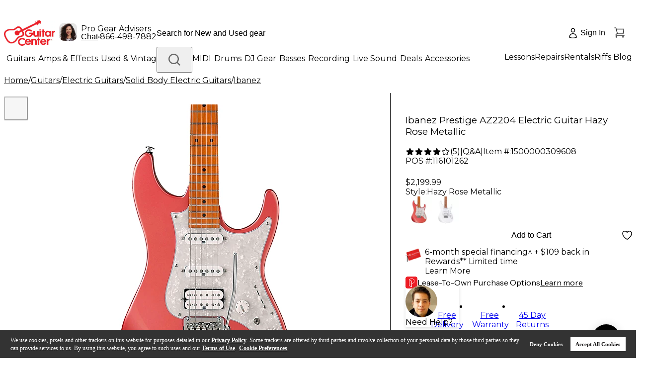

--- FILE ---
content_type: text/html; charset=utf-8
request_url: https://www.guitarcenter.com/Ibanez/AZ2204-AZ-Prestige-Series-Electric-Guitar.gc
body_size: 111450
content:
<!DOCTYPE html><html lang="en"><head title="Guitar Center"><meta charSet="utf-8"/><meta name="viewport" content="width=device-width, initial-scale=1, maximum-scale=1, user-scalable=no" class="jsx-715891340"/><title>Ibanez Prestige AZ2204 Electric Guitar Hazy Rose Metallic | Guitar Center</title><meta name="description" content="Shop for the Ibanez Prestige AZ2204 Electric Guitar in Hazy Rose Metallic and receive free shipping and guaranteed lowest price. "/><meta property="eb:id" content="site51500000309608"/><meta property="og:description" content="Shop for the Ibanez Prestige AZ2204 Electric Guitar in Hazy Rose Metallic and receive free shipping and guaranteed lowest price. "/><meta property="og:title" content="Ibanez Prestige AZ2204 Electric Guitar Hazy Rose Metallic | Guitar Center"/><meta name="pageTemplate" content="/pdp/productDetail.jsp?site51500000309608"/><meta property="og:url" content="https://www.guitarcenter.com"/><meta property="og:image" content="https://media.guitarcenter.com/is/image/MMGS7/K76903000003000-00-86x86.jpg"/><link rel="canonical" href="https://www.guitarcenter.com/Ibanez/AZ2204-AZ-Prestige-Series-Electric-Guitar-Hazy-Rose-Metallic-1500000309608.gc"/><meta property="eb:currency" content="USD"/><meta property="og:type" content="product"/><meta property="og:site_name" content="Guitar Center"/><meta property="fb:admins" content="6722569083"/><link rel="preload" href="/assets/images/new-header/icon-phone.svg" as="image" fetchpriority="high"/><link rel="preload" href="/static/gc/selects/2025/a-home/PRIMARY_Red-Cropped%20(1).jpeg" as="image" fetchpriority="high"/><link rel="preload" href="/assets/images/new-header/gear-advisor.png" as="image" fetchpriority="high"/><link rel="preload" href="/assets/images/new-header/icon-account-loggedOut.svg" as="image" fetchpriority="high"/><link rel="preload" href="/assets/images/new-header/icon-cart-empty.svg" as="image" fetchpriority="high"/><link rel="preload" href="https://media.guitarcenter.com/is/image/MMGS7/K76903000003000-00-600x600.jpg" as="image" fetchpriority="high"/><meta name="next-head-count" content="21"/><meta charSet="UTF-8"/><meta http-equiv="Content-Security-Policy" content="upgrade-insecure-requests"/><link rel="dns-prefetch" href="https://static.guitarcenter.com/"/><link rel="preconnect" href="https://assets.adobedtm.com/" crossorigin="anonymous"/><link rel="preconnect" href="https://wsv3cdn.audioeye.com/" crossorigin="anonymous"/><link rel="dns-prefetch" href="https://alb.reddit.com/"/><link rel="dns-prefetch" href="https://bat.bing.com/"/><link rel="dns-prefetch" href="https://cdn.clarip.com/"/><link rel="dns-prefetch" href="https://connect.facebook.net/"/><link rel="preconnect" href="https://media.guitarcenter.com/"/><link rel="dns-prefetch" href="https://platform.twitter.com/"/><link rel="dns-prefetch" href="https://s.ytimg.com/"/><link rel="dns-prefetch" href="https://smetrics.gcimetrics.com/"/><link rel="dns-prefetch" href="https://sslwidget.criteo.com/"/><link rel="dns-prefetch" href="https://static.criteo.net/"/><link rel="dns-prefetch" href="https://static.guitarcenter.com/"/><link rel="dns-prefetch" href="https://t.channeladvisor.com/"/><link rel="dns-prefetch" href="https://web-sdk.urbanairship.com/"/><link rel="dns-prefetch" href="https://ws.audioeye.com"/><link rel="dns-prefetch" href="https://www.facebook.com/"/><link rel="dns-prefetch" href="https://www.google-analytics.com/"/><link rel="dns-prefetch" href="https://www.googleadservices.com/"/><link rel="dns-prefetch" href="https://www.googletagmanager.com/"/><link rel="dns-prefetch" href="https://www.redditstatic.com/"/><link rel="dns-prefetch" href="https://www.youtube.com/"/><script type="text/javascript" src="https://www.guitarcenter.com/public/d57c829719cafd6944ce661863b4c9c18c36c4a0134e" async ></script><script type="text/javascript" src="https://www.guitarcenter.com/public/d57c829719cafd6944ce661863b4c9c18c36c4a0134e" async ></script><script src="/assets/__ENV.js?version=deploy-gc-release-7.7.38.1-2026-01-12.a"></script><script type="text/javascript">var monetateT = new Date().getTime();</script><script id="monetate-entry" type="text/javascript" src="https://se.monetate.net/js/2/a-d9ea219b/p/guitarcenter.com/entry.js" async=""></script><link href="https://static.guitarcenter.com/img/brand/mobile-gc/favicon.ico?vId=7.2.33&amp;cb=18" rel="shortcut icon"/><link href="https://static.guitarcenter.com/img/brand/mobile-gc/GC_MobileIcon_57.png?vId=7.2.33&amp;cb=18" sizes="57x57" rel="apple-touch-icon"/><link href="https://static.guitarcenter.com/img/brand/mobile-gc/GC_MobileIcon_76.png?vId=7.2.33&amp;cb=18" sizes="76x76" rel="apple-touch-icon"/><link href="https://static.guitarcenter.com/img/brand/mobile-gc/GC_MobileIcon_120.png?vId=7.2.33&amp;cb=18" sizes="120x120" rel="apple-touch-icon"/><link href="https://static.guitarcenter.com/img/brand/mobile-gc/GC_MobileIcon_152.png?vId=7.2.33&amp;cb=18" sizes="152x152" rel="apple-touch-icon"/><link href="https://static.guitarcenter.com/img/brand/mobile-gc/GC_MobileIcon_167.png?vId=7.2.33&amp;cb=18" sizes="167x167" rel="apple-touch-icon"/><link href="https://static.guitarcenter.com/img/brand/mobile-gc/GC_MobileIcon_180.png?vId=7.2.33&amp;cb=18" sizes="180x180" rel="apple-touch-icon"/><script src="https://code.jquery.com/jquery-1.10.2.min.js" defer=""></script><script src="https://assets.adobedtm.com/launch-EN3c60ac29c9cd4b9f8bf48ba7d42398cb.min.js" defer=""></script><script src="https://cdn.quantummetric.com/qscripts/quantum-guitarcenter.js" async=""></script><link rel="preload" href="/_next/static/media/904be59b21bd51cb.p.woff2" as="font" type="font/woff2" crossorigin="anonymous" data-next-font=""/><link rel="preload" href="/_next/static/media/26d0ba92e140f0dc.p.woff2" as="font" type="font/woff2" crossorigin="anonymous" data-next-font=""/><link rel="preload" href="/_next/static/css/f0b64bf01bf68878.css" as="style"/><link rel="stylesheet" href="/_next/static/css/f0b64bf01bf68878.css" data-n-g=""/><link rel="preload" href="/_next/static/css/b3ff898abd52ecf8.css" as="style"/><link rel="stylesheet" href="/_next/static/css/b3ff898abd52ecf8.css" data-n-p=""/><noscript data-n-css=""></noscript><script defer="" nomodule="" src="/_next/static/chunks/polyfills-42372ed130431b0a.js"></script><script defer="" src="/_next/static/chunks/353.8459ef7674d9f6a7.js"></script><script src="/_next/static/chunks/webpack-8ff8c67717ca5d50.js" defer=""></script><script src="/_next/static/chunks/framework-978a6051e6d0c57a.js" defer=""></script><script src="/_next/static/chunks/main-0e0b673eedc91172.js" defer=""></script><script src="/_next/static/chunks/pages/_app-b35b98ef190e9822.js" defer=""></script><script src="/_next/static/chunks/1551-401a30cc7da349ec.js" defer=""></script><script src="/_next/static/chunks/8517-6c17744c98feb8d4.js" defer=""></script><script src="/_next/static/chunks/324-4ad6f16905ebc984.js" defer=""></script><script src="/_next/static/chunks/9529-08f9c17d7a1606a1.js" defer=""></script><script src="/_next/static/chunks/5113-08cdc64a16a898cc.js" defer=""></script><script src="/_next/static/chunks/9429-e5a7c5d4147d5c65.js" defer=""></script><script src="/_next/static/chunks/6577-f64e6c512a033b78.js" defer=""></script><script src="/_next/static/chunks/6010-a7e7e36e03af7cdc.js" defer=""></script><script src="/_next/static/chunks/8740-a5041d2a5d91deb1.js" defer=""></script><script src="/_next/static/chunks/5645-3637be6b29ac3833.js" defer=""></script><script src="/_next/static/chunks/199-2fa489bfa8f3ed57.js" defer=""></script><script src="/_next/static/chunks/4593-bc7c7bf9c89ce52b.js" defer=""></script><script src="/_next/static/chunks/9126-5d9da7b3b899f792.js" defer=""></script><script src="/_next/static/chunks/9758-5fbc8e3b7e49699c.js" defer=""></script><script src="/_next/static/chunks/1141-472c82f40bb9aaaa.js" defer=""></script><script src="/_next/static/chunks/6473-cd213433fb7e4cb7.js" defer=""></script><script src="/_next/static/chunks/4213-00a8ca20441e176f.js" defer=""></script><script src="/_next/static/chunks/1265-7ac26a7772d645f2.js" defer=""></script><script src="/_next/static/chunks/1889-6aa3af972030699e.js" defer=""></script><script src="/_next/static/chunks/4407-909441a17330e9d8.js" defer=""></script><script src="/_next/static/chunks/9213-b146806eae75759b.js" defer=""></script><script src="/_next/static/chunks/2932-076af8c6b7d2f671.js" defer=""></script><script src="/_next/static/chunks/8773-37f58acb95c85429.js" defer=""></script><script src="/_next/static/chunks/7449-b860a897c6e6e38e.js" defer=""></script><script src="/_next/static/chunks/2454-3be58cafadbebe1b.js" defer=""></script><script src="/_next/static/chunks/1471-e746dcdd9eb23a13.js" defer=""></script><script src="/_next/static/chunks/7843-a35aeb5570091a1b.js" defer=""></script><script src="/_next/static/chunks/5519-1adf6541f5cbe88d.js" defer=""></script><script src="/_next/static/chunks/pages/pdp/%5Bid%5D-b5eceba2f808f0e3.js" defer=""></script><script src="/_next/static/deploy-gc-release-7.7.38.1-2026-01-12.a/_buildManifest.js" defer=""></script><script src="/_next/static/deploy-gc-release-7.7.38.1-2026-01-12.a/_ssgManifest.js" defer=""></script><style id="__jsx-715891340">:root{--font-instrument-sans:'__Instrument_Sans_6f9174', helvetica, sans-serif;--font-montserrat:'__Montserrat_62169b', Instrument Sans, helvetica, sans-serif}</style><style id="__jsx-1435052688">.gc-pure-btn.jsx-1435052688:not(.pointer-events-none):hover{
              background-color: var(--color-std-gray-100) !important;
              color: var(--color-std-white) !important;
              border-color: var(--color-std-gray-100) !important;
            </style><style id="__jsx-f52351b83a87079a">@media(max-width:975.9px){.ShopLogin{width:64px!important;.ShopLoginText{display:none}.ShopLoginIcon{top:14.4px}}}</style><style id="__jsx-2166948481">.gc-pure-btn.jsx-2166948481:not(.pointer-events-none):hover{
              background-color: var(--color-std-gray-100) !important;
              color: var(--color-std-gray-600) !important;
              border-color: var(--color-std-gray-100) !important;
            </style><style id="__jsx-8cab5a6ef61542e">.miniCartCount.jsx-8cab5a6ef61542e{font-family:var(--font-instrument-sans),Helvetica,sans-serif}@-moz-document url-prefix(){.miniCartCount.jsx-8cab5a6ef61542e{margin-left:-1px}}</style><style id="__jsx-5f65b4c8f39a4ed7">.outer-container.jsx-5f65b4c8f39a4ed7{}.outer-container.jsx-5f65b4c8f39a4ed7 .jsx-5f65b4c8f39a4ed7::-webkit-scrollbar{width:6px;height:6px}.outer-container.jsx-5f65b4c8f39a4ed7 .jsx-5f65b4c8f39a4ed7::-webkit-scrollbar-track{background:rgba(0,0,0,.06);-webkit-border-radius:3px;-moz-border-radius:3px;border-radius:3px;-webkit-box-shadow:inset 0 0 5px rgba(0,0,0,.08)}.outer-container.jsx-5f65b4c8f39a4ed7 .jsx-5f65b4c8f39a4ed7::-webkit-scrollbar-thumb{background:rgba(0,0,0,.12);-webkit-border-radius:3px;-moz-border-radius:3px;border-radius:3px;-webkit-box-shadow:inset 0 0 10px rgba(0,0,0,.2)}.outer-container.jsx-5f65b4c8f39a4ed7{scrollbar-width:thin;scrollbar-color:var(--color-std-gray-500)var(--color-std-gray-100)}}
      </style><style id="__jsx-33acea70119e5d82">.transform-rotate-90{-webkit-transform:rotate(-90deg);-moz-transform:rotate(-90deg);-ms-transform:rotate(-90deg);-o-transform:rotate(-90deg);transform:rotate(-90deg)}.wrappedSubCategories{}.wrappedSubCategories .pb-3{padding-bottom:.75rem!important}.wrappedSubCategories .mb-4{margin-bottom:1rem!important}.sub-category-content{ul {
            list-style: none;
          }
          & li > a:hover {
            text-decoration: underline;
          }
        }.sub-category-content .py-4{padding-top:1rem!important;padding-bottom:1rem!important}@media(max-width:975.9px){.sub-category-content .pl-4{padding-left:1rem!important}.sub-category-content .py-3{padding-top:.75rem!important;padding-bottom:.75rem!important}}.sub-category-content .px-3{padding-left:.75rem!important;padding-right:.75rem!important}.sub-category-content .px-4{padding-left:1rem!important;padding-right:1rem!important}.no-item-name-special-menu .special li:last-child{border:none!important}</style><style id="__jsx-280d2c0700df27a6">.new-header-bottom{}.new-header-bottom>.px-4{}@media(max-width:975.9px){.new-header-bottom>.px-4{padding-left:1rem!important;padding-right:1rem!important}}</style><style id="__jsx-ecc6331eb92b8fd3">.gc-top-headroll-container a{font-weight:700}.header-layout{}@media(max-width:975.9px){.header-layout .pt-3{padding-top:.75rem!important}}.new-header-top{min-height:44px;legacy:min-height: 52px}.new-header-top>div{min-height:inherit}.new-header-top .flex.shrink-0{-webkit-flex-shrink:0;-ms-flex-negative:0;flex-shrink:0;-webkit-box-flex:0;-webkit-flex-grow:0;-moz-box-flex:0;-ms-flex-positive:0;flex-grow:0}body.overlay-and-overflow-hidden{position:relative}body.overlay-and-overflow-hidden:before{display:block;content:"";position:absolute;left:0;right:0;top:-16px;bottom:0;background-color:#000;z-index:51;opacity:.6}body.overlay-and-overflow-hidden .QSIFeedbackButton{z-index:50!important}@media(max-width:975px){body.overlay-and-overflow-hidden{overflow:hidden;height:100%}body.overlay-and-overflow-hidden:before{background-color:var(--color-std-white);opacity:1}}.ant-message-error .cs-tel,.ant-message-error .couponChat{font-weight:500}.ant-spin-nested-loading>div>.ant-spin{max-height:100%}.new-header-top a,.new-header-bottom a{font-family:var(--font-montserrat),var(--font-instrument-sans),Helvetica,sans-serif!important}</style><style id="__jsx-a6bc1741053d51ee">.pdp-navigation-wrapper.jsx-7101e1d60ed666c2{}.pdp-navigation-wrapper.jsx-7101e1d60ed666c2.jsx-7101e1d60ed666c2>div.jsx-7101e1d60ed666c2{scrollbar-width:none}.pdp-navigation-wrapper.jsx-7101e1d60ed666c2.jsx-7101e1d60ed666c2>div.jsx-7101e1d60ed666c2::-webkit-scrollbar{display:none}.pdp-navigation-wrapper.jsx-7101e1d60ed666c2.jsx-7101e1d60ed666c2 a.jsx-7101e1d60ed666c2:last-child{margin-right:0}.pdp-navigation-wrapper.jsx-7101e1d60ed666c2 .text-underline.jsx-7101e1d60ed666c2{border-bottom:2px solid var(--color-std-gray-600);text-decoration:none}@media(max-width:767px){.pdp-navigation-wrapper.jsx-7101e1d60ed666c2 .text-underline.jsx-7101e1d60ed666c2{padding-bottom:1.5px}}.pdp-navigation-wrapper.jsx-7101e1d60ed666c2 .navigation.jsx-7101e1d60ed666c2{height:49px}@media(max-width:767px){.pdp-navigation-wrapper.jsx-7101e1d60ed666c2 .navigation.jsx-7101e1d60ed666c2{height:25px;font-size:14px}}#pdp-navigation-sticky.jsx-7101e1d60ed666c2{}#pdp-navigation-sticky.jsx-7101e1d60ed666c2 .navigation.jsx-7101e1d60ed666c2{height:inherit;padding-top:4px}@media(max-width:767px){#pdp-navigation-sticky.jsx-7101e1d60ed666c2 .navigation.jsx-7101e1d60ed666c2{padding-top:0;height:36px}}#pdp-navigation-sticky.jsx-7101e1d60ed666c2 .navigation.jsx-7101e1d60ed666c2 .text-underline.jsx-7101e1d60ed666c2{padding-bottom:0}@media(max-width:767px){#pdp-navigation-sticky.jsx-7101e1d60ed666c2 .navigation.jsx-7101e1d60ed666c2 .text-underline.jsx-7101e1d60ed666c2{padding-bottom:.5px}}#pdp-navigation-sticky.jsx-7101e1d60ed666c2 a.jsx-7101e1d60ed666c2{font-size:16px}@media(max-width:767px){#pdp-navigation-sticky.jsx-7101e1d60ed666c2 a.jsx-7101e1d60ed666c2{font-size:14px}}</style><style id="__jsx-db93d5bd5ed71306">.scrollbar-none{scrollbar-width:none;-ms-overflow-style:none}.scrollbar-none::-webkit-scrollbar{display:none}</style><style id="__jsx-2557ba04f5cc0b8f">#app .pdp-header-add-to-cart{}#app .pdp-header-add-to-cart .product-info{}#app .pdp-header-add-to-cart .product-info .simple-price{}#app .pdp-header-add-to-cart .product-info .simple-price .sale-price{font-size:16px;line-height:28px}#app .pdp-header-add-to-cart .product-info .simple-price .was-price{font-size:16px}#app .pdp-header-add-to-cart .product-info .simple-price .save-total{font-weight:400;font-size:16px}#app .pdp-header-add-to-cart .price-condition{margin-bottom:4px}</style><style id="__jsx-f2cbf98020736a2a">.breadcrumb-list{-webkit-overflow-scrolling:touch;scrollbar-width:none;-ms-overflow-style:none;-ms-touch-action:-ms-pan-x;-ms-touch-action:pan-x;touch-action:pan-x;overscroll-behavior-x:contain;scroll-behavior:smooth}.breadcrumb-list::-webkit-scrollbar{display:none}@media(max-width:1023px){.breadcrumb-list{-webkit-transform:translatez(0);-moz-transform:translatez(0);-ms-transform:translatez(0);-o-transform:translatez(0);transform:translatez(0);will-change:scroll-position}}</style><style id="__jsx-a6792e0cbd8c34a7">.swiper-button-next.jsx-c039ddc2e41931eb,.swiper-button-prev.jsx-c039ddc2e41931eb{}.swiper-button-next.jsx-c039ddc2e41931eb.jsx-c039ddc2e41931eb:after,.swiper-button-prev.jsx-c039ddc2e41931eb.jsx-c039ddc2e41931eb:after{display:none}.swiper-button-disabled.jsx-c039ddc2e41931eb{pointer-events:visiblePainted;cursor:pointer}.active-primary-image.jsx-c039ddc2e41931eb:focus-visible{outline-offset:-3px}</style><style id="__jsx-8e4d30170f07c647">.product-gallery-img{padding:16px!important}</style><style id="__jsx-a38fd7fd06008594">.isNewMobilePDPLayout{}@media(max-width:1023.98px){.isNewMobilePDPLayout #pdp-gallery{margin-bottom:12px}.isNewMobilePDPLayout #pdp-gallery .embla-gallery{margin:0}.isNewMobilePDPLayout #pdp-gallery.pdp-swiper .embla-gallery{padding-bottom:50px}.isNewMobilePDPLayout #pdp-gallery .product-gallery-img{padding:0!important}.isNewMobilePDPLayout #pdp-gallery .embla__button.prev__button,.isNewMobilePDPLayout #pdp-gallery .embla__button.next__button{display:none}.isNewMobilePDPLayout #pdp-gallery .nav-dot-item-circle{cursor:pointer;background:var(--color-std-gray-300);opacity:1;width:10px;height:10px;-webkit-border-radius:50%;-moz-border-radius:50%;border-radius:50%;margin:0}.isNewMobilePDPLayout #pdp-gallery .nav-dot-item-circle-active{background:var(--color-std-gray-600)}}@media(max-width:374px){.isNewMobilePDPLayout .zoom-icon-button{left:0}.isNewMobilePDPLayout .video-icon-button{right:0}}</style><style id="__jsx-5e479951d00b1c7e">.isNewMobilePDPLayout .pdp-title *{}@media(max-width:768px){.isNewMobilePDPLayout .pdp-title *{font-size:16px;line-height:20px}}</style><style id="__jsx-960ced7d6509c91a">.isNewMobilePDPLayout .rating-count{}@media(max-width:440px){.isNewMobilePDPLayout .rating-count{font-weight:400;line-height:12px}}</style><style id="__jsx-333523a22ef8a3ee">.isNewMobilePDPLayout{}@media(max-width:440px){.isNewMobilePDPLayout .item-pos{font-size:10px;line-height:10px;letter-spacing:-.2px}.isNewMobilePDPLayout .item-pos .item{width:124px;margin-right:0}.isNewMobilePDPLayout .item-pos *{line-height:10px}.isNewMobilePDPLayout .item-pos .mb-2:not(:last-child){margin-bottom:0}.isNewMobilePDPLayout .item-pos .isIdTooLong{display:block}}</style><style id="__jsx-4ab6092ed4fee472">.ant-statistic-content-value.jsx-2c7f485c56992315{color:var(--color-std-red-200);font-size:14px}</style><style id="__jsx-62095e2555c6633b">@media(max-width:768px){.isNewMobilePDPLayout .price-container .sale-price{font-size:16px;font-weight:700;line-height:20px}.isNewMobilePDPLayout .price-container .sale-price.has-save-price{color:var(--color-std-red-200)}.isNewMobilePDPLayout .price-container .was-price{font-size:14px;font-weight:400;line-height:20px}.isNewMobilePDPLayout .price-container .save-price{font-size:12px;font-weight:400;line-height:12px}.isNewMobilePDPLayout .price-container .save-total{font-size:12px;font-weight:600;line-height:12px}}</style><style id="__jsx-dd4604a23ae6909">.used-location-phone{}@media(min-width:977px)and (max-width:1200px){.used-location-phone{letter-spacing:-1.2px}.used-location-phone .mr-2{margin-right:6px}}.isNewMobilePDPLayout .pdp-help-container{}@media(max-width:768px){.isNewMobilePDPLayout .pdp-help-container{padding-bottom:4px}.isNewMobilePDPLayout .pdp-help-container .pdp-help{padding:12px}.isNewMobilePDPLayout .pdp-help-container button img{display:none}.isNewMobilePDPLayout .pdp-help-container button a{font-weight:600;line-height:16px}}</style><style id="__jsx-9a0b36528f0a145b">.ant-select-focused.ant-select-open .ant-select-arrow:after{-webkit-transform:rotate(180deg);-moz-transform:rotate(180deg);-ms-transform:rotate(180deg);-o-transform:rotate(180deg);transform:rotate(180deg);top:2px}.ant-select-disabled .ant-select-selection-placeholder{color:var(--color-std-gray-400)}.ant-select.ant-select-status-error .ant-select-selector{border-color:var(--color-std-red-orange-200)!important;background-color:var(--color-std-red-orange-50)!important}.ant-select .ant-select-selector .ant-select-selection-placeholder{font-weight:400}.ant-select-selector{border-color:var(--color-std-gray-400)!important}.ant-select-selector:hover{border-color:var(--color-std-gray-600)!important}</style><style id="__jsx-770bb94fd8ca1356">.tailwind .ant-select.qty-select.ant-select-single{}.tailwind .ant-select.qty-select.ant-select-single .ant-select-selector{height:48px;width:70px;max-width:70px}.tailwind .ant-select.qty-select.ant-select-single .ant-select-selector .ant-select-selection-item{line-height:48px}.tailwind .ant-select.qty-select.ant-select-single .ant-select-selector .ant-select-selection-search-input{height:48px;text-align:center}.tailwind .ant-select.qty-select.ant-select-single.bottomFixed.ant-select-single{height:48px}@media(max-width:768px){.tailwind .ant-select.qty-select.ant-select-single.bottomFixed.ant-select-single{height:36px}}.tailwind .ant-select.qty-select.ant-select-single.bottomFixed .ant-select-selector{height:48px}@media(max-width:768px){.tailwind .ant-select.qty-select.ant-select-single.bottomFixed .ant-select-selector{height:36px}.tailwind .ant-select.qty-select.ant-select-single.bottomFixed .ant-select-selector .ant-select-selection-item{line-height:36px}.tailwind .ant-select.qty-select.ant-select-single.bottomFixed .ant-select-selector .ant-select-selection-search-input{height:36px}}</style><style id="__jsx-bc5fb12cb225bcaf">.gc-pure-btn-type-primary:not(.pointer-events-none):hover{background-color:var(--color-std-red-300)!important;color:var(--color-std-white)!important;border-color:var(--color-std-red-300)!important}.gc-pure-btn-type-secondary:not(.pointer-events-none):hover{background-color:transparent!important;color:var(--color-std-red-300)!important;border-color:var(--color-std-red-300)!important}.gc-pure-btn-type-tertiary:not(.pointer-events-none):hover{background-color:var(--color-std-gray-300)!important;color:var(--color-std-gray-600)!important;border-color:var(--color-std-gray-300)!important}.gc-pure-btn-type-icon:not(.pointer-events-none):hover{background-color:var(--color-std-gray-100)!important;color:var(--color-std-gray-600)!important;border-color:var(--color-std-gray-100)!important}</style><style id="__jsx-1979a35f2f3d8e4e">@media(max-width:768px){.isNewMobilePDPLayout .pb-6.PDPCTA-wrapper{padding-bottom:0}.fix-bottom-mobile{position:fixed;left:0;bottom:-2px;margin:0;padding:16px;z-index:50;background:white;.cta-cls{height:36px!important}.wish-list-heart{width:36px!important;height:36px!important}}}</style><style id="__jsx-3e722beac356c3d4">.PDPCTA-wrapper>p:not(:empty){margin:16px 0 10px}@media(max-width:768px){.isNewMobilePDPLayout .PDPCTA-wrapper.pb-6{padding-bottom:0}}</style><style id="__jsx-81f8e84be7b1054">.financingSection.jsx-c1ebba0543674326 .gift-card-icon-new.jsx-c1ebba0543674326{text-indent:-9999px;-webkit-transform:rotatez(-15deg)scale(.7);-moz-transform:rotatez(-15deg)scale(.7);-ms-transform:rotatez(-15deg)scale(.7);-o-transform:rotatez(-15deg)scale(.7);transform:rotatez(-15deg)scale(.7)}</style><style id="__jsx-3da2dc2de7a15c3e">@media(max-width:768px){.isNewMobilePDPLayout .financingSection{padding-bottom:0}}.payIn4Wrapper{padding:12px 0 12px 12px;min-height:65px}.financingText+.payIn4Wrapper [data-pp-message]:not(:empty){border-top:0}.financingTextContent{}.financingTextContent a{color:var(--color-std-gray-600);font-family:var(--font-montserrat),sans-serif}.financingTextContent .linkArrow.financingLink{color:var(--color-std-red-200);font-family:var(--font-montserrat),sans-serif;cursor:pointer}.progressiveLeasing{font-family:var(--font-instrument-sans),Helvetica,sans-serif;font-weight:400}</style><style id="__jsx-c871fe2b890f5663">.pdpPromoIcons+.client-render{margin-top:30px}.pdpPromoIcons>a:first-child{margin-left:-6px}.pdpPromoIcons.justify-between{}@media(max-width:358px){.pdpPromoIcons.justify-between{-webkit-box-pack:start;-webkit-justify-content:start;-moz-box-pack:start;-ms-flex-pack:start;justify-content:start;-webkit-flex-wrap:wrap;-ms-flex-wrap:wrap;flex-wrap:wrap}.pdpPromoIcons.justify-between a{margin-bottom:16px;margin-left:0;margin-right:8px}}@media(min-width:1024px)and (max-width:1241px){.pdpPromoIcons.justify-between a{margin-left:0;margin-right:8px}}</style><style id="__jsx-b1848b1caa1a93d3">.pdp-props-selector{}.pdp-props-selector .familySkus,.pdp-props-selector #familySkus{padding:0 0 10px 0;word-wrap:normal}.pdp-props-selector .chooseFamilyText{font-size:16px;font-family:var(--font-montserrat),sans-serif}.pdp-props-selector .familySkuOptions,.pdp-props-selector [id="familySkuOptions"]{padding-left:0}.pdp-props-selector .familySkuOptions ul,.pdp-props-selector [id="familySkuOptions"] ul{margin:6px 0 12px}.pdp-props-selector .familySkuOptions ul li,.pdp-props-selector [id="familySkuOptions"] ul li{display:inline-block}.pdp-props-selector .familySkuOptions ul a,.pdp-props-selector .familySkuOptions ul span,.pdp-props-selector [id="familySkuOptions"] ul a,.pdp-props-selector [id="familySkuOptions"] ul span{display:inline-block;min-width:105px;margin:0 10px 10px 0;padding:5px;color:var(--color-std-gray-600)!important;text-align:center;text-decoration:none!important;background:var(--color-std-white);border:1px solid var(--color-std-gray-500);cursor:pointer}.pdp-props-selector .familySkuOptions ul a:hover,.pdp-props-selector .familySkuOptions ul span:hover,.pdp-props-selector [id="familySkuOptions"] ul a:hover,.pdp-props-selector [id="familySkuOptions"] ul span:hover{color:var(--color-std-red-200)!important;border-color:var(--color-std-red-200)}.pdp-props-selector .familySkuOptions ul li.active a,.pdp-props-selector .familySkuOptions ul span,.pdp-props-selector [id="familySkuOptions"] ul li.active a,.pdp-props-selector [id="familySkuOptions"] ul span{text-align:center;background:var(--color-std-gray-300);border:1px solid var(--color-std-gray-300);cursor:default}.pdp-props-selector .familySkuOptions ul li.active a:hover,.pdp-props-selector .familySkuOptions ul span:hover,.pdp-props-selector [id="familySkuOptions"] ul li.active a:hover,.pdp-props-selector [id="familySkuOptions"] ul span:hover{color:var(--color-std-gray-600)!important;border-color:var(--color-std-gray-300)}#familySkus div:last-child ul{margin-bottom:0}</style><style id="__jsx-5865ff81df8e9f38">.protection-item.jsx-5865ff81df8e9f38{}.protection-item.jsx-5865ff81df8e9f38.jsx-5865ff81df8e9f38:not(:first-of-type){border-top:1px solid var(--color-std-gray-300)}.protection-item.jsx-5865ff81df8e9f38.jsx-5865ff81df8e9f38+.protection-item.jsx-5865ff81df8e9f38{padding-top:24px}</style><style id="__jsx-2645984545">.gc-pure-btn.jsx-2645984545:not(.pointer-events-none):hover{
              background-color: transparent !important;
              color: var(--color-std-gray-600) !important;
              border-color: transparent !important;
            </style><style id="__jsx-3898528fcbbe8e9a">.pdp-help{border-top:1px solid var(--color-std-gray-600);-webkit-box-shadow:0px 3px 6px rgba(0,0,0,.12);-moz-box-shadow:0px 3px 6px rgba(0,0,0,.12);box-shadow:0px 3px 6px rgba(0,0,0,.12)}.pdp-help .help-main-content{}@media(max-width:767px){.pdp-help .help-main-content{display:block!important}}.pdp-help+.client-render{margin-top:36px}.interstitialHelpButton .helpButton,.embeddedServiceSidebar .helpButton{display:none}</style><style id="__jsx-698413944">.isNewMobilePDPLayout{position:relative;display:grid;gap:0}.isNewMobilePDPLayout:after{position:absolute;display:inline-block;content:" ";width:1px;border-right:1px solid transparent;height:100%}.isNewMobilePDPLayout>:not(.mobileCenterLeft){height:-webkit-fit-content;height:-moz-fit-content;height:fit-content}.isNewMobilePDPLayout .mobileCenterLeft{border:none}@media(max-width:1023.98px){.isNewMobilePDPLayout{grid-template-columns:-webkit-calc(60% + 32px)-webkit-calc(40% - 32px);grid-template-columns:-moz-calc(60% + 32px)-moz-calc(40% - 32px);grid-template-columns:calc(60% + 32px)calc(40% - 32px)}.isNewMobilePDPLayout .mobileTopFullWidth{-webkit-box-ordinal-group:2;-webkit-order:1;-moz-box-ordinal-group:2;-ms-flex-order:1;order:1;width:100%;grid-column-start:1;grid-column-end:3}.isNewMobilePDPLayout .mobileCenterLeft{-webkit-box-ordinal-group:4;-webkit-order:3;-moz-box-ordinal-group:4;-ms-flex-order:3;order:3;padding:0 12px 0 0;grid-row-start:3;grid-row-end:7}.isNewMobilePDPLayout .mobileCenterRight{-webkit-box-ordinal-group:4;-webkit-order:3;-moz-box-ordinal-group:4;-ms-flex-order:3;order:3}.isNewMobilePDPLayout .mobileCenterRight .qa-block,.isNewMobilePDPLayout .mobileCenterRight .rating-divider{display:none}.isNewMobilePDPLayout>:not(.mobileCenterLeft):not(.mobileCenterRight):not(.mobileTopFullWidth){-webkit-box-ordinal-group:5;-webkit-order:4;-moz-box-ordinal-group:5;-ms-flex-order:4;order:4;width:100%;grid-column-start:1;grid-column-end:3}}@media(max-width:768px){.isNewMobilePDPLayout .pt-3.pb-6.pdpFreeGift{padding-top:0;padding-bottom:0;&>div{margin-bottom:0}}.pdp-condition-list .rc-tooltip-placement-bottom .rc-tooltip-arrow{margin-left:-1px}}@media(max-width:440px){.isNewMobilePDPLayout{grid-template-columns:-webkit-calc(100% - 120px)120px;grid-template-columns:-moz-calc(100% - 120px)120px;grid-template-columns:calc(100% - 120px)120px}}@media(min-width:1023.99px){.isNewMobilePDPLayout{position:relative;border-top:1px solid var(--color-std-gray-300);grid-template-columns:-webkit-calc(60% + 32px)-webkit-calc(40% - 32px);grid-template-columns:-moz-calc(60% + 32px)-moz-calc(40% - 32px);grid-template-columns:calc(60% + 32px)calc(40% - 32px)}.isNewMobilePDPLayout>*{padding-right:32px!important}.isNewMobilePDPLayout>:nth-child(2){padding-top:24px}.isNewMobilePDPLayout:after{border-color:var(--color-std-gray-300);left:60%}.isNewMobilePDPLayout .mobileCenterLeft{width:100%;grid-row-start:1;grid-row-end:25}.isNewMobilePDPLayout .pdp-overall-rating+.pdp-condition,.isNewMobilePDPLayout .pdp-overall-rating+.pdp-price-wrap{padding-top:24px}}@media(min-width:1279.99px){.isNewMobilePDPLayout{grid-template-columns:-webkit-calc(100% - 456px)456px;grid-template-columns:-moz-calc(100% - 456px)456px;grid-template-columns:calc(100% - 456px)456px}.isNewMobilePDPLayout:after{left:-webkit-calc(100% - 488px);left:-moz-calc(100% - 488px);left:calc(100% - 488px)}}</style><style id="__jsx-515c47facf1c0428">.panel-wrapper.jsx-56a0752a96293f1c{min-height:50px;max-height:50px;-webkit-transition:max-height.25s;-moz-transition:max-height.25s;-o-transition:max-height.25s;transition:max-height.25s}@media(min-width:1024px){.panel-wrapper.jsx-56a0752a96293f1c{min-height:85px;max-height:85px}}.sectionTitle.jsx-56a0752a96293f1c{border-top:1px solid var(--color-std-gray-200)}.panel-wrapper.active.jsx-56a0752a96293f1c{max-height:-webkit-fit-content;max-height:-moz-fit-content;max-height:fit-content}</style><style id="__jsx-9500f2d6c9bc57fa">.panel-content{}.panel-content ul{margin-left:20px;list-style:disc outside none}.panel-content li{margin-bottom:12px}.panel-content strong{margin-bottom:16px;font-family:var(--font-montserrat),sans-serif;font-size:14px}.collapse-content-wrapper{border-bottom:1px solid var(--color-std-gray-300)!important}#productQuestions .collapse-content-wrapper{border-bottom:none!important}</style><style id="__jsx-f2d12ed12b57921f">.description-content .enhancedPDPContent{}.description-content .enhancedPDPContent .contentRow{position:relative;display:inline-block;-webkit-box-orient:horizontal;-webkit-box-direction:normal;-webkit-flex-direction:row;-moz-box-orient:horizontal;-moz-box-direction:normal;-ms-flex-direction:row;flex-direction:row;clear:both;margin-bottom:20px;border:1px solid var(--color-std-white)}.description-content .enhancedPDPContent .rowText .sectionTitle{width:200px;font-size:22px;font-family:var(--font-montserrat),var(--font-instrument-sans),Helvetica,sans-serif;line-height:20px;vertical-align:top}.description-content .enhancedPDPContent .rowText h2{margin-bottom:12px;font-weight:bold;font-size:20px;font-family:var(--font-montserrat),var(--font-instrument-sans),Helvetica,sans-serif}.description-content .enhancedPDPContent .imageAlignRight{-webkit-box-orient:horizontal;-webkit-box-direction:reverse;-webkit-flex-direction:row-reverse;-moz-box-orient:horizontal;-moz-box-direction:reverse;-ms-flex-direction:row-reverse;flex-direction:row-reverse}.description-content .enhancedPDPContent img{width:50%;max-width:100%;margin-bottom:10px;vertical-align:middle}.description-content .enhancedPDPContent .imageAlignLeft img{float:left;margin-right:2%}.description-content .enhancedPDPContent .imageAlignRight img{float:right;margin-left:2%}.description-content.panel-content{}.description-content.panel-content h3,.description-content.panel-content h2{font-family:var(--font-montserrat);font-size:24px;font-weight:700;line-height:30px;margin:16px 0}.description-content.panel-content p{font-size:16px}@media screen and (max-width:768px){.description-content.panel-content h3,.description-content.panel-content h2{font-family:var(--font-montserrat);font-size:20px;line-height:26px}}.specs-content.panel-content{}.specs-content.panel-content strong{display:inline-block;font-size:16px;font-weight:bold;line-height:24px;margin-bottom:8px}.specs-content.panel-content ul{border:1px solid var(--color-std-gray-200);margin-bottom:24px;margin-left:0!important}@media(max-width:768px){.specs-content.panel-content ul{margin-bottom:32px}}.specs-content.panel-content ul li{list-style:none;min-height:40px;line-height:40px;padding-left:24px;padding-right:16px;margin-bottom:0}.specs-content.panel-content ul li:nth-child(odd){background-color:var(--color-std-gray-200)}</style><style id="__jsx-82ca3d5ccb02874c">.ant-tooltip-arrow{display:none!important}.ant-tooltip-inner{padding:4px 4px 4px 8px!important;-webkit-border-radius:2px!important;-moz-border-radius:2px!important;border-radius:2px!important}</style><style id="__jsx-e32bb3544f53f304">.ant-input-status-error{border-color:var(--color-std-red-orange-200)!important}</style><style id="__jsx-1622974829a89fd7">.ant-form-item.ant-form-item-has-feedback{}.ant-form-item.ant-form-item-has-feedback span.ant-select-arrow,.ant-form-item.ant-form-item-has-feedback span.ant-input-suffix .ant-form-item-feedback-icon-error{display:none}.ant-form-item-has-error .ant-form-item-control-input .input-wrapper{border-color:var(--color-std-red-300)}.ant-form-item-has-warning .ant-form-item-control-input .input-wrapper{border-color:var(--color-std-orange-300)}.ant-form-item-label{font-weight:500}</style><style id="__jsx-7d7babe07d694694">.tailwind{}.tailwind .ant-pagination-prev>*,.tailwind .ant-pagination-next>*{}@media(max-width:568px){.tailwind .ant-pagination-prev>*,.tailwind .ant-pagination-next>*{height:28px!important;padding:0 4px!important}}@media(max-width:412px){.tailwind .ant-pagination-prev>*,.tailwind .ant-pagination-next>*{height:24px!important}}.tailwind .ant-pagination li,.tailwind .ant-pagination-item-link{height:32px!important;line-height:28px!important}@media(max-width:568px){.tailwind .ant-pagination li,.tailwind .ant-pagination-item-link{height:28px!important;line-height:24px!important}}@media(max-width:412px){.tailwind .ant-pagination li,.tailwind .ant-pagination-item-link{height:24px!important;line-height:20px!important}}.tailwind .ant-pagination-prev,.tailwind .ant-pagination-next{}.tailwind .ant-pagination-prev a,.tailwind .ant-pagination-prev span,.tailwind .ant-pagination-next a,.tailwind .ant-pagination-next span{display:-webkit-box;display:-webkit-flex;display:-moz-box;display:-ms-flexbox;display:flex;-webkit-box-align:center;-webkit-align-items:center;-moz-box-align:center;-ms-flex-align:center;align-items:center;color:var(--color-std-gray-600);-webkit-border-radius:4px;-moz-border-radius:4px;border-radius:4px}.tailwind .ant-pagination-prev span[disabled],.tailwind .ant-pagination-prev span[disabled] span,.tailwind .ant-pagination-next span[disabled],.tailwind .ant-pagination-next span[disabled] span{color:var(--color-std-gray-400);pointer-events:none}.tailwind .ant-pagination .ant-pagination-item{}.tailwind .ant-pagination .ant-pagination-item.ant-pagination-item-active a{background:white;color:var(--color-std-gray-600);border-color:var(--color-std-gray-600)}.tailwind .ant-pagination .ant-pagination-item a{min-width:32px;height:32px;display:inline-block;padding:0 2px;font-weight:600;line-height:28px;text-align:center;-webkit-border-radius:4px;-moz-border-radius:4px;border-radius:4px;border:2px solid white}@media(max-width:568px){.tailwind .ant-pagination .ant-pagination-item a{min-width:28px;height:28px;line-height:24px}}@media(max-width:412px){.tailwind .ant-pagination .ant-pagination-item a{min-width:24px;height:24px;line-height:20px}}.tailwind .ant-pagination .ant-pagination-item:not(.ant-pagination-item-active) a{color:var(--color-std-gray-600)}.tailwind .ant-pagination .ant-pagination-item:not(.ant-pagination-item-active):hover a,.tailwind .ant-pagination .ant-pagination-item:not(.ant-pagination-item-active) a:hover{border-color:var(--color-std-gray-300)}.tailwind .ant-pagination .ant-pagination-item.ant-pagination-item-disabled a{color:var(--color-std-gray-400)}.tailwind .ant-pagination .ant-pagination-item.ant-pagination-item-disabled:hover a,.tailwind .ant-pagination .ant-pagination-item.ant-pagination-item-disabled a:hover{border-color:transparent;pointer-events:none}.tailwind .ant-pagination-item-container .anticon{}@media(max-width:768px){.tailwind .ant-pagination-item-container .anticon{vertical-align:.05em}}</style><style id="__jsx-95c928bfac195fb3">.gc-checkbox{}.gc-checkbox .ant-checkbox .ant-checkbox-inner{border-width:2px}.gc-checkbox .ant-checkbox .ant-checkbox-inner:after{top:47%;width:8px;height:13.2}</style><style id="__jsx-3bbcef601b528c61">form.footer-sign-up .ant-form-item-label{display:none}form.footer-sign-up input:not(.ant-input-status-error):hover{border-color:var(--color-std-gray-600)}form.footer-sign-up .ant-input-status-error:not(.ant-input-disabled){background-color:var(--color-std-red-orange-50)}form.footer-sign-up .ant-form-item-explain-error{margin-top:8px}form.footer-sign-up .ant-checkbox{background-color:var(--color-std-white)}</style><style id="__jsx-5f8abfd6ac2e469d">.sr-only.jsx-5f8abfd6ac2e469d{position:absolute;width:1px;height:1px;padding:0;margin:-1px;overflow:hidden;clip:rect(0,0,0,0);white-space:nowrap;border-width:0}</style><style id="__jsx-23af4ff2a7d0a260">.footer-bbb-links-wrap .bbb-links{display:-webkit-box;display:-webkit-flex;display:-moz-box;display:-ms-flexbox;display:flex;-webkit-box-align:center;-webkit-align-items:center;-moz-box-align:center;-ms-flex-align:center;align-items:center;-webkit-box-pack:row;-webkit-justify-content:row;-moz-box-pack:row;-ms-flex-pack:row;justify-content:row}@media(min-width:768px){.footer-bbb-links-wrap .bbb-links{-webkit-box-pack:justify;-webkit-justify-content:space-between;-moz-box-pack:justify;-ms-flex-pack:justify;justify-content:space-between}}.footer-bbb-links-wrap .bbb-links .bbb-img{display:inline-block;width:48px;height:93px;text-indent:-9999px;background:url(/assets/images/common/sprite-gc-global.png)no-repeat -56px 0}.footer-bbb-links-wrap .bbb-links .bbb-caru-link img{-webkit-align-self:baseline;-ms-flex-item-align:baseline;align-self:baseline;width:107px}</style><style id="__jsx-25b9107a182f071b">.footer-links-wrap.jsx-a89d5768aa1ad87f{max-width:1280px}.footer-links-wrap.jsx-a89d5768aa1ad87f .footer-heading.jsx-a89d5768aa1ad87f{margin-bottom:10px;color:#000;font-family:var(--font-montserrat),var(--font-instrument-sans),Helvetica,sans-serif;font-size:18px;line-height:27px}@media(max-width:767px){.footer-links-wrap.jsx-a89d5768aa1ad87f .footer-heading.jsx-a89d5768aa1ad87f{font-size:14px;white-space:normal}}.footer-links-wrap.jsx-a89d5768aa1ad87f .footer-links-item.jsx-a89d5768aa1ad87f{}.footer-links-wrap.jsx-a89d5768aa1ad87f .footer-links-item.jsx-a89d5768aa1ad87f.jsx-a89d5768aa1ad87f:nth-child(1){margin-right:-webkit-calc((100%*.1107) - 23px);margin-right:-moz-calc((100%*.1107) - 23px);margin-right:calc((100%*.1107) - 23px)}.footer-links-wrap.jsx-a89d5768aa1ad87f .footer-links-item.jsx-a89d5768aa1ad87f.jsx-a89d5768aa1ad87f:nth-child(2){margin-right:-webkit-calc((100%*.1966) - 157px);margin-right:-moz-calc((100%*.1966) - 157px);margin-right:calc((100%*.1966) - 157px)}.footer-links-wrap.jsx-a89d5768aa1ad87f .footer-links-item.jsx-a89d5768aa1ad87f.jsx-a89d5768aa1ad87f:nth-child(3){width:200px}.footer-links-wrap.jsx-a89d5768aa1ad87f.jsx-a89d5768aa1ad87f ul.jsx-a89d5768aa1ad87f li.jsx-a89d5768aa1ad87f{height:22px}.footer-links-wrap.jsx-a89d5768aa1ad87f.jsx-a89d5768aa1ad87f ul.jsx-a89d5768aa1ad87f li.jsx-a89d5768aa1ad87f.jsx-a89d5768aa1ad87f a.jsx-a89d5768aa1ad87f{display:inline-block;margin-bottom:2px;color:#000;font-weight:400;font-size:14px;line-height:22px;white-space:nowrap}@media(max-width:767px){.footer-links-wrap.jsx-a89d5768aa1ad87f.jsx-a89d5768aa1ad87f ul.jsx-a89d5768aa1ad87f li.jsx-a89d5768aa1ad87f.jsx-a89d5768aa1ad87f a.jsx-a89d5768aa1ad87f{font-size:12px;white-space:normal}}.footer-links-wrap.jsx-a89d5768aa1ad87f.jsx-a89d5768aa1ad87f ul.jsx-a89d5768aa1ad87f li.jsx-a89d5768aa1ad87f.jsx-a89d5768aa1ad87f a.jsx-a89d5768aa1ad87f.jsx-a89d5768aa1ad87f:hover{color:var(--color-std-red-200)}.footer-links-wrap.jsx-a89d5768aa1ad87f .how-we-doing.jsx-a89d5768aa1ad87f{margin-right:-webkit-calc((100%*.2664) - 211px);margin-right:-moz-calc((100%*.2664) - 211px);margin-right:calc((100%*.2664) - 211px)}.footer-links-wrap.jsx-a89d5768aa1ad87f .provide-feedback.jsx-a89d5768aa1ad87f{display:-webkit-box;display:-webkit-flex;display:-moz-box;display:-ms-flexbox;display:flex;-webkit-box-align:center;-webkit-align-items:center;-moz-box-align:center;-ms-flex-align:center;align-items:center;-webkit-box-pack:center;-webkit-justify-content:center;-moz-box-pack:center;-ms-flex-pack:center;justify-content:center;-webkit-border-radius:3px;-moz-border-radius:3px;border-radius:3px;height:34px;margin-top:15px;margin-bottom:20px;font-family:var(--font-montserrat),var(--font-instrument-sans),Helvetica,sans-serif;font-size:16px;line-height:24px;font-weight:bold;border:1px solid var(--color-std-gray-600)}@media(max-width:767px){.footer-links-wrap.jsx-a89d5768aa1ad87f .provide-feedback.jsx-a89d5768aa1ad87f{width:145px;font-size:12px;white-space:normal}}</style><style id="__jsx-a548514e836437cd">.legal-footer-wrap,.footer-legal-wrap>div{width:100%;max-width:1280px;font-size:12px}@media(max-width:767px){.legal-footer-wrap,.footer-legal-wrap>div{text-align:center}}.legal-footer-wrap span{font-family:var(--font-montserrat),sans-serif}.legal-footer-wrap a:not(.hidden),.footer-legal-wrap>div a:not(.hidden){display:inline-block;margin-left:23px;color:var(--color-std-white);font-weight:normal;font-size:10px;line-height:18px;font-family:var(--font-montserrat),var(--font-instrument-sans),Helvetica,sans-serif}.legal-footer-wrap a:not(.hidden):hover,.footer-legal-wrap>div a:not(.hidden):hover{color:var(--color-std-white);text-decoration:underline}.legal-footer-wrap{display:-webkit-box;display:-webkit-flex;display:-moz-box;display:-ms-flexbox;display:flex;-webkit-box-pack:start;-webkit-justify-content:flex-start;-moz-box-pack:start;-ms-flex-pack:start;justify-content:flex-start}.legal-footer-wrap a:not(.hidden):hover,.footer-legal-wrap>div a:not(.hidden):hover{color:var(--color-std-white);text-decoration:underline}.legal-footer-wrap a.right,.footer-legal-wrap>div a.right{float:none}</style><style id="__jsx-e8ecd005e8fb3c2a">.mobileConnectLinks{}.mobileConnectLinks .legal{}@media(max-width:975.9px){.mobileConnectLinks .legal{font-size:10px;clear:both;display:table;margin:0 auto 11px;width:100%}.mobileConnectLinks .legal li{display:table-cell;vertical-align:middle;font-family:var(--font-instrument-sans),Helvetica,sans-serif;line-height:15px;padding:0 5px}.mobileConnectLinks .legal .ui-link{line-height:15.6px}}@media(min-width:568px){.mobileConnectLinks .legal{font-size:14px}}@media(min-width:400px){.mobileConnectLinks .legal{font-size:12px}}@media(min-width:768px){.mobileConnectLinks .legal li{width:25%}}.mobileConnectLinks a{color:var(--color-std-white);text-decoration:none}.bbb-link-mobile .footer-bbb-links-wrap{display:block}.bbb-link-mobile .footer-bbb-links-wrap .bbb-link{display:none}.bbb-link-mobile .footer-bbb-links-wrap .bbb-caru-link{margin:0 auto;text-align:center;display:inline-block}.bbb-link-mobile .footer-bbb-links-wrap .bbb-caru-link img{width:140px!important}</style><style id="__jsx-4945bd20453c7e9">.mobile-footer.jsx-60c1b1e26b002864{}@media(max-width:975.9px){.mobile-footer.jsx-60c1b1e26b002864{display:block;font-family:var(--font-instrument-sans),Helvetica,sans-serif;text-align:center}.mobile-footer.jsx-60c1b1e26b002864.jsx-60c1b1e26b002864 a.jsx-60c1b1e26b002864{color:var(--color-std-white);text-decoration:none}.mobile-footer.jsx-60c1b1e26b002864 .contact-phone.jsx-60c1b1e26b002864 a.jsx-60c1b1e26b002864::before{display:none}.mobile-footer.jsx-60c1b1e26b002864 #feedback.jsx-60c1b1e26b002864{font-family:var(--font-montserrat),var(--font-instrument-sans),Helvetica,sans-serif;font-size:12px;font-weight:bold}}.mobile-footer.jsx-60c1b1e26b002864 .contact-phone-list.jsx-60c1b1e26b002864{padding-left:2%;padding-right:2%}.mobile-footer.jsx-60c1b1e26b002864 .contact-phone-wrapper.jsx-60c1b1e26b002864{background:-webkit-linear-gradient(var(--color-std-gray-500),var(--color-std-gray-600));background:-moz-linear-gradient(var(--color-std-gray-500),var(--color-std-gray-600));background:-o-linear-gradient(var(--color-std-gray-500),var(--color-std-gray-600));background:linear-gradient(var(--color-std-gray-500),var(--color-std-gray-600));-webkit-border-radius:4px;-moz-border-radius:4px;border-radius:4px}.mobile-footer.jsx-60c1b1e26b002864 .contact-phone-wrapper.jsx-60c1b1e26b002864.jsx-60c1b1e26b002864 span.jsx-60c1b1e26b002864{padding-bottom:7px;font-weight:bold;font-size:12px;line-height:1.3;vertical-align:top}.mobile-footer.jsx-60c1b1e26b002864 #btnChatNowFooter.jsx-60c1b1e26b002864 a.jsx-60c1b1e26b002864::before{position:relative;top:5px;display:inline-block;width:32px;height:32px;margin:0 10px 0 30px;background-image:url("https://static.guitarcenter.com/img/brand/mobile-gc/sprite_shared-ui_2x.webp?vId=ecmd-2021.8.1-gc-sam.0b");background-repeat:no-repeat;background-position:-215px -75px;-webkit-background-size:250px 172px;-moz-background-size:250px 172px;-o-background-size:250px 172px;background-size:250px 172px}.mobile-footer.jsx-60c1b1e26b002864 .contact-phone.jsx-60c1b1e26b002864{font-size:20px;line-height:20.8px;background:#424242;-webkit-border-radius:3px;-moz-border-radius:3px;border-radius:3px}.mobile-footer.jsx-60c1b1e26b002864 .contact-phone.jsx-60c1b1e26b002864.jsx-60c1b1e26b002864 a.ui-link.jsx-60c1b1e26b002864{display:block;padding:10px;font-weight:bold;font-size:20px;line-height:20px;text-decoration:none}.mobile-footer.jsx-60c1b1e26b002864 .site-links.jsx-60c1b1e26b002864{float:left;width:100%;padding:12px 2%;font-size:11px;line-height:15.6px}.mobile-footer.jsx-60c1b1e26b002864 .site-links.jsx-60c1b1e26b002864.jsx-60c1b1e26b002864 li.jsx-60c1b1e26b002864{display:inline-block;font-family:var(--font-montserrat),var(--font-instrument-sans),Helvetica,sans-serif;float:left;width:27%}.mobile-footer.jsx-60c1b1e26b002864 .site-links.jsx-60c1b1e26b002864.jsx-60c1b1e26b002864 li.gift-card.jsx-60c1b1e26b002864,.mobile-footer.jsx-60c1b1e26b002864 .site-links.jsx-60c1b1e26b002864.jsx-60c1b1e26b002864 li.mobile-app.jsx-60c1b1e26b002864{width:23%}.mobile-footer.jsx-60c1b1e26b002864 .site-links.jsx-60c1b1e26b002864.jsx-60c1b1e26b002864 a.jsx-60c1b1e26b002864{position:relative;display:block;padding-top:38px}.mobile-footer.jsx-60c1b1e26b002864 .site-links.jsx-60c1b1e26b002864.jsx-60c1b1e26b002864 a.jsx-60c1b1e26b002864::before{position:absolute;top:0;left:50%;display:block;background-image:url("https://static.guitarcenter.com/img/brand/mobile-gc/sprite_shared-ui_2x.webp?vId=ecmd-2021.8.1-gc-sam.0b");background-repeat:no-repeat;-webkit-background-size:250px 172px;-moz-background-size:250px 172px;-o-background-size:250px 172px;background-size:250px 172px;content:""}.mobile-footer.jsx-60c1b1e26b002864 .site-links.jsx-60c1b1e26b002864 .gift-card.jsx-60c1b1e26b002864 a.jsx-60c1b1e26b002864::before{width:54px;height:32px;margin-left:-27px;background-position:0 -72px}.mobile-footer.jsx-60c1b1e26b002864 .site-links.jsx-60c1b1e26b002864 .customer-service.jsx-60c1b1e26b002864 a.jsx-60c1b1e26b002864::before{width:31px;height:32px;margin-left:-15px;background-position:-64px -40px}.mobile-footer.jsx-60c1b1e26b002864 .site-links.jsx-60c1b1e26b002864 .financing.jsx-60c1b1e26b002864 a.jsx-60c1b1e26b002864::before{width:54px;height:32px;margin-left:-27px;background-position:-55px -72px}.mobile-footer.jsx-60c1b1e26b002864 .site-links.jsx-60c1b1e26b002864 .mobile-app.jsx-60c1b1e26b002864 a.jsx-60c1b1e26b002864::before{left:35%;width:22px;height:37px;background-image:url("https://static.guitarcenter.com/img/brand/mobile-gc/footerMobileAppIcon.png?vId=ecmd-2021.8.1-gc-sam.0b&cb=7");-webkit-background-size:contain;-moz-background-size:contain;-o-background-size:contain;background-size:contain}.mobile-footer.jsx-60c1b1e26b002864 .social-icons.jsx-60c1b1e26b002864{}.mobile-footer.jsx-60c1b1e26b002864 .social-icons.jsx-60c1b1e26b002864.jsx-60c1b1e26b002864 li.jsx-60c1b1e26b002864{font-size:0}.mobile-footer.jsx-60c1b1e26b002864 .social-icons.jsx-60c1b1e26b002864.jsx-60c1b1e26b002864 a.jsx-60c1b1e26b002864{width:32px;height:32px}.mobile-footer.jsx-60c1b1e26b002864 .social-icons.jsx-60c1b1e26b002864 .sr-only.jsx-60c1b1e26b002864{position:absolute;width:1px;height:1px;padding:0;margin:-1px;overflow:hidden;clip:rect(0,0,0,0);white-space:nowrap;border-width:0}.mobile-footer.jsx-60c1b1e26b002864.jsx-60c1b1e26b002864 a.feedback-link.jsx-60c1b1e26b002864{font-size:10px}.mobile-footer.jsx-60c1b1e26b002864.jsx-60c1b1e26b002864 a.feedback-link.jsx-60c1b1e26b002864::before{position:relative;top:-1px;display:inline-block;width:6px;height:6px;margin-right:2px;background-image:url("https://static.guitarcenter.com/img/brand/mobile-gc/sprite_shared-ui_2x.webp?vId=ecmd-2021.8.1-gc-sam.0b");background-repeat:no-repeat;background-position:-168px 0;-webkit-background-size:250px 172px;-moz-background-size:250px 172px;-o-background-size:250px 172px;background-size:250px 172px;content:""}.mobile-footer.jsx-60c1b1e26b002864 .legal.jsx-60c1b1e26b002864{}.mobile-footer.jsx-60c1b1e26b002864 .legal.jsx-60c1b1e26b002864.jsx-60c1b1e26b002864 li.jsx-60c1b1e26b002864{display:table-cell;padding:0 5px;font-family:var(--font-instrument-sans),Helvetica,sans-serif;line-height:15px;vertical-align:middle}.mobile-footer.jsx-60c1b1e26b002864 .legal.jsx-60c1b1e26b002864 .ui-link.jsx-60c1b1e26b002864{line-height:15.6px}.mobile-footer.jsx-60c1b1e26b002864 .copyright.jsx-60c1b1e26b002864::before{position:relative;top:2px;display:inline-block;width:40px;height:21px;margin-right:5px;background-image:url("https://static.guitarcenter.com/img/brand/mobile-gc/sprite_shared-ui_2x.webp?vId=ecmd-2021.8.1-gc-sam.0b");background-repeat:no-repeat;background-position:0 -40px;-webkit-background-size:250px 172px;-moz-background-size:250px 172px;-o-background-size:250px 172px;background-size:250px 172px;content:""}</style><style id="__jsx-5c515a1a192a4af1">@media(min-width:1500px)and (max-width:1539px){.pdp-layout .breadcrumb-content-wrap{max-width:1540px}.pdp-layout .breadcrumb-list{padding-left:20px}}</style>
<script>(window.BOOMR_mq=window.BOOMR_mq||[]).push(["addVar",{"rua.upush":"false","rua.cpush":"true","rua.upre":"false","rua.cpre":"false","rua.uprl":"false","rua.cprl":"false","rua.cprf":"false","rua.trans":"SJ-dc9b5b50-5b46-4557-aea9-7cd51250dff9","rua.cook":"false","rua.ims":"false","rua.ufprl":"false","rua.cfprl":"false","rua.isuxp":"false","rua.texp":"norulematch","rua.ceh":"false","rua.ueh":"false","rua.ieh.st":"0"}]);</script>
                              <script>!function(a){var e="https://s.go-mpulse.net/boomerang/",t="addEventListener";if("True"=="True")a.BOOMR_config=a.BOOMR_config||{},a.BOOMR_config.PageParams=a.BOOMR_config.PageParams||{},a.BOOMR_config.PageParams.pci=!0,e="https://s2.go-mpulse.net/boomerang/";if(window.BOOMR_API_key="M7GQN-CPWL2-GUJCT-NTTZT-Y7C22",function(){function n(e){a.BOOMR_onload=e&&e.timeStamp||(new Date).getTime()}if(!a.BOOMR||!a.BOOMR.version&&!a.BOOMR.snippetExecuted){a.BOOMR=a.BOOMR||{},a.BOOMR.snippetExecuted=!0;var i,_,o,r=document.createElement("iframe");if(a[t])a[t]("load",n,!1);else if(a.attachEvent)a.attachEvent("onload",n);r.src="javascript:void(0)",r.title="",r.role="presentation",(r.frameElement||r).style.cssText="width:0;height:0;border:0;display:none;",o=document.getElementsByTagName("script")[0],o.parentNode.insertBefore(r,o);try{_=r.contentWindow.document}catch(O){i=document.domain,r.src="javascript:var d=document.open();d.domain='"+i+"';void(0);",_=r.contentWindow.document}_.open()._l=function(){var a=this.createElement("script");if(i)this.domain=i;a.id="boomr-if-as",a.src=e+"M7GQN-CPWL2-GUJCT-NTTZT-Y7C22",BOOMR_lstart=(new Date).getTime(),this.body.appendChild(a)},_.write("<bo"+'dy onload="document._l();">'),_.close()}}(),"".length>0)if(a&&"performance"in a&&a.performance&&"function"==typeof a.performance.setResourceTimingBufferSize)a.performance.setResourceTimingBufferSize();!function(){if(BOOMR=a.BOOMR||{},BOOMR.plugins=BOOMR.plugins||{},!BOOMR.plugins.AK){var e="true"=="true"?1:0,t="",n="p4aaaal7aaaac2lolmbq-f-f5a1d0a24-clientnsv4-s.akamaihd.net",i="false"=="true"?2:1,_={"ak.v":"39","ak.cp":"840905","ak.ai":parseInt("225925",10),"ak.ol":"0","ak.cr":0,"ak.ipv":4,"ak.proto":"http/1.1","ak.rid":"371798f2","ak.r":45721,"ak.a2":e,"ak.m":"x","ak.n":"essl","ak.bpcip":"3.142.248.0","ak.cport":43713,"ak.gh":"23.33.25.15","ak.quicv":"","ak.tlsv":"tls1.2","ak.0rtt":"","ak.0rtt.ed":"","ak.csrc":"-","ak.acc":"bbr","ak.t":"1768839939","ak.ak":"hOBiQwZUYzCg5VSAfCLimQ==5WjArkhjtVHBeN5p6xf+7GtyaBp3i9/4vq7oZvJD9UT2PR7NAteQpXVG9ou1paLPrYXySypSdbkFNtv0e5X6RJwhydX5G23MSGXah/BXPrm2WSleQhzEjr88NCPqczAgyYU0H4gcpEMPWHsda88Hl266fLtHFQCkQTIchx3C9Nut0oS9J4OnmrqGKQ4uLt92JfhE3RnnI45T8oPNE4l1/7p25LUdPt/[base64]","ak.pv":"404","ak.dpoabenc":"","ak.tf":i};if(""!==t)_["ak.ruds"]=t;var o={i:!1,av:function(e){var t="http.initiator";if(e&&(!e[t]||"spa_hard"===e[t]))_["ak.feo"]=void 0!==a.aFeoApplied?1:0,BOOMR.addVar(_)},rv:function(){var a=["ak.bpcip","ak.cport","ak.cr","ak.csrc","ak.gh","ak.ipv","ak.m","ak.n","ak.ol","ak.proto","ak.quicv","ak.tlsv","ak.0rtt","ak.0rtt.ed","ak.r","ak.acc","ak.t","ak.tf"];BOOMR.removeVar(a)}};BOOMR.plugins.AK={akVars:_,akDNSPreFetchDomain:n,init:function(){if(!o.i){var a=BOOMR.subscribe;a("before_beacon",o.av,null,null),a("onbeacon",o.rv,null,null),o.i=!0}return this},is_complete:function(){return!0}}}}()}(window);</script></head><body class="tailwind"><div id="__next"><main id="app" class="jsx-715891340 tailwind __variable_62169b __variable_6f9174 __className_62169b next-app-container font-semibold"><script type="application/ld+json">{
  "embedUrl": "https://www.youtube.com/embed/1YAU_0okTWk",
  "duration": "PT6M24S",
  "uploadDate": "2018-01-25T00:10:14Z",
  "@type": "VideoObject",
  "name": "Ibanez AZ Electric Guitar - Story of the AZ",
  "description": "We always strive to make our guitars with the finest materials and parts, yet we know that collecting new parts and materials alone do not make a great guitar. Rather, exquisite guitars are made through the processes of examining, testing, understanding then finally synchronizing these materials together. The harmonic balance between bridge and pickups, nut and machine heads, neck and fret material all work together in order to help the guitarist create their desired sound. From A to Z, there is no aspect of guitar making that we ever overlook. This tradition has been passed down masterfully to the AZ series.\n\nLearn More: http://www.ibanez.com",
  "@context": "https://schema.org",
  "thumbnailUrl": "https://i.ytimg.com/vi/1YAU_0okTWk/default.jpg"
}</script><img aria-hidden="true" alt="Ibanez Prestige AZ2204 Electric Guitar Hazy Rose Metallic thumbnail" src="https://media.guitarcenter.com/is/image/MMGS7/K76903000003000-00-86x86.jpg" style="display:none"/><div class="jsx-5c515a1a192a4af1 basic-layout pb-[68px] md:pb-0 new-mobile-pdp-layout"><div data-testid="header-layout" class="jsx-ecc6331eb92b8fd3 header-layout print:hidden"><div class="pre-header-roll-wrapper flex min-h-[32px] items-center justify-center p-0" id="preHeaderRollWrapper" data-testid="promo-message-content"></div><div data-testid="new-header-top" class="jsx-ecc6331eb92b8fd3 new-header-top relative z-103 bg-white"><div class="jsx-ecc6331eb92b8fd3 legacy:p-4! legacy:px-5! legacy:flex-nowrap! legacy:justify-around legacy:gap-8 mx-auto flex w-full max-w-[1540px] flex-wrap items-center justify-between gap-3 px-2 pt-3"><div class="jsx-ecc6331eb92b8fd3 legacy:hidden flex gap-1"><button class="shop-menu order-1 h-11 w-11"><span role="img" aria-label="shop menu" aria-hidden="false" class="gc-icon gc-icon-shop-menu flex items-center justify-center focus:outline-none focus-visible:outline-none"><svg width="44" height="44" viewBox="0 0 44 44" fill="none" xmlns="http://www.w3.org/2000/svg"><rect x="11" y="14" width="22" height="2" rx="1" fill="var(--color-std-gray-600)"></rect><rect x="11" y="21" width="22" height="2" rx="1" fill="var(--color-std-gray-600)"></rect><rect x="11" y="28" width="22" height="2" rx="1" fill="var(--color-std-gray-600)"></rect></svg></span></button><button class="jsx-ecc6331eb92b8fd3 order-2 flex h-11 w-11 items-center justify-center"><a href="tel:866-498-7882" class="jsx-ecc6331eb92b8fd3 inline-block h-6 w-6"><img alt="call center number" fetchpriority="high" width="24" height="24" decoding="async" data-nimg="1" style="color:transparent" src="/assets/images/new-header/icon-phone.svg"/></a></button></div><div class="jsx-ecc6331eb92b8fd3 legacy:order-1 legacy:w-[103px] legacy:h-[52px] legacy:min-w-[103px] order-2 flex h-11 w-[87px] min-w-[87px] shrink-0"><a href="/" class="jsx-ecc6331eb92b8fd3 legacy:w-[103px] legacy:h-[52px] flex h-11 w-[87px] items-center justify-center"><img alt="Guitar Center logo" fetchpriority="high" width="103" height="52" decoding="async" data-nimg="1" class="max-h-full max-w-full" style="color:transparent" src="/static/gc/selects/2025/a-home/PRIMARY_Red-Cropped%20(1).jpeg"/></a></div><div class="newHeaderGearAdvisors-container gc-hidden legacy:flex hover:bg-std-gray-100 order-2 shrink-0 cursor-pointer items-center rounded-sm pr-2" role="button" tabindex="0"><div class="flex h-[52px] w-[52px] items-center justify-center"><span class="size-9"><img alt="gear advisor icon" fetchpriority="high" width="36" height="36" decoding="async" data-nimg="1" class="rounded-[10px]" style="color:transparent" src="/assets/images/new-header/gear-advisor.png"/></span></div><div class="flex flex-col items-start gap-[6px]"><div class="live-help-text text-std-gray-600 text-sm leading-[100%] font-semibold">Pro Gear Advisers</div><div class="live-help-phone-container text-std-gray-500 flex items-center gap-1 text-xs leading-[100%] font-semibold"><button class="text-std-gray-500 cursor-pointer border-none bg-transparent p-0 text-xs leading-[100%] font-semibold underline">Chat</button><span class="relative">•</span><span class="live-help-phone">866-498-7882</span></div></div></div><div class="legacy:h-[52px] legacy:order-3 gc-hidden legacy:block h-full min-w-[122px]"></div><div class="jsx-ecc6331eb92b8fd3 legacy:order-6 order-4 flex items-center"><button type="button" class="gc-pure-btn whitespace-nowrap flex items-center justify-center transition-all px-6 py-4 font-bold cursor-pointer legacy:justify-start legacy:w-fit! legacy:h-[52px]! legacy:pr-2! hover:bg-std-gray-100! h-11! max-w-30 min-w-11 shrink-0 p-0!" style="height:48px;font-size:16px;background-color:transparent;color:var(--color-std-white);border-radius:4px;border:2px solid transparent;line-height:100%" data-testid="new-header-account-button" aria-label="Sign In"><span class="relative flex items-center justify-center flex-row" style="gap:0px"><span class="flex items-center gap-1 flex-row"><span class="ShopLoginIcon flex h-[30px] w-[30px] items-center justify-center text-current"><img alt="logged out account icon" fetchpriority="high" width="16" height="21" decoding="async" data-nimg="1" class="mx-auto" style="color:transparent" src="/assets/images/new-header/icon-account-loggedOut.svg"/></span><span title="Sign In" class="jsx-f52351b83a87079a ShopLoginText gc-hidden legacy:inline-block text-std-gray-500 w-fit min-w-11 text-xs font-semibold whitespace-nowrap">Sign In</span></span></span></button><button type="button" class="gc-pure-btn whitespace-nowrap flex items-center justify-center transition-all px-3 py-3 font-normal cursor-pointer MiniCart legacy:w-[52px]! legacy:h-[52px]! legacy:ml-4! hover:bg-std-gray-100! ml-1 h-11! w-11! shrink-0 px-1! py-0!" style="width:48px;height:48px;font-size:16px;background-color:transparent;color:var(--color-std-gray-600);border-radius:4px;border:2px solid transparent;line-height:100%" data-testid="new-header-mini-cart" aria-label="Shopping cart"><span class="relative flex items-center justify-center flex-row" style="gap:0px"><span class="flex items-center gap-1 flex-row"><div class="miniCartIcon relative flex items-center text-current"><img alt="empty mini cart icon" fetchpriority="high" width="30" height="30" decoding="async" data-nimg="1" class="mx-auto" style="color:transparent" src="/assets/images/new-header/icon-cart-empty.svg"/></div></span></span></button></div><div class="jsx-ecc6331eb92b8fd3 search legacy:order-2 order-5 w-full"><div class="header-search-wrapper legacy:px-0! legacy:flex-1 flex h-full items-center px-2"><div class="mask" data-testid="mask"></div><div class="legacy:h-[52px] relative h-[38px] w-full"><label for="header-search-input" class="invisible absolute">search</label><input type="text" maxLength="512" id="header-search-input" class="legacy:text-base legacy:pl-4! placeholder:text-std-gray-600 bg-std-gray-100 hover:border-std-gray-600! h-full w-full rounded-sm border-2 border-transparent! pr-[72px] pl-2 text-sm outline-hidden placeholder:font-medium" placeholder="Search for New and Used gear" autoComplete="off" value=""/><button class="absolute top-0 right-0 flex h-full w-[72px] cursor-pointer items-center justify-center"><span class="hidden">search</span><span class="legacy:w-[30px] legacy:h-[30px] flex h-[20px] w-[20px] items-center justify-center"><img alt="header search icon" loading="lazy" width="30" height="30" decoding="async" data-nimg="1" class="max-h-full max-w-full" style="color:transparent" src="/assets/icons/header/Search.svg"/></span></button></div></div></div></div></div><div id="newHeaderBottom" data-testid="new-header-bottom" class="jsx-280d2c0700df27a6 new-header-bottom legacy:bg-std-gray-100! relative z-102 bg-white shadow-[0px_4px_4px_0px_#00000005]"><div class="jsx-280d2c0700df27a6 legacy:h-12 legacy:px-6! legacy:mb-0 legacy:border-none border-std-gray-200 mx-auto mb-0.5 flex h-[44px] w-full max-w-[1540px] items-center justify-between gap-8 border-b border-solid whitespace-nowrap"><div data-testid="responsive-menu" class="jsx-5f65b4c8f39a4ed7 outer-container legacy:overflow-hidden flex h-[44px] w-full overflow-x-auto 2xl:max-w-[1144px]"><div class="jsx-5f65b4c8f39a4ed7 legacy:flex-wrap legacy:ml-0! legacy:pr-0! ml-4 flex gap-4 pr-6 pl-[2px] 2xl:gap-8 legacy:pr-[54px]! 2xl:pr-[72px]! after:legacy:hidden after:pointer-events-none after:absolute after:top-0 after:right-0 after:bottom-2 after:w-[30px] after:bg-[linear-gradient(270deg,rgba(255,255,255,0.9)_67%,rgba(255,255,255,0)_100%)] after:content-[&#x27;&#x27;] before:legacy:hidden before:pointer-events-none before:absolute before:top-0 before:left-0 before:bottom-2 before:w-5 before:bg-[linear-gradient(90deg,rgba(255,255,255,0.9)_67%,rgba(255,255,255,0)_100%)] before:content-[&#x27;&#x27;]"><div data-testid="Guitars" data-category-name="Guitars" class="jsx-5f65b4c8f39a4ed7 legacy:border-b-[3px] flex h-full cursor-pointer items-center border-b-2 border-solid py-[10px] border-transparent"><a href="/Guitars.gc?icid=LP8212" class="jsx-5f65b4c8f39a4ed7 legacy:text-std-gray-600 text-std-gray-600 text-sm font-semibold whitespace-nowrap no-underline! legacy:hover:text-std-gray-500">Guitars</a></div><div data-testid="Amps &amp; Effects" data-category-name="Amps &amp; Effects" class="jsx-5f65b4c8f39a4ed7 legacy:border-b-[3px] flex h-full cursor-pointer items-center border-b-2 border-solid py-[10px] border-transparent"><a href="/Amplifiers-Effects.gc?icid=LP8288" class="jsx-5f65b4c8f39a4ed7 legacy:text-std-gray-600 text-std-gray-600 text-sm font-semibold whitespace-nowrap no-underline! legacy:hover:text-std-gray-500">Amps &amp; Effects</a></div><div data-testid="Used &amp; Vintage" data-category-name="Used &amp; Vintage" class="jsx-5f65b4c8f39a4ed7 legacy:border-b-[3px] flex h-full cursor-pointer items-center border-b-2 border-solid py-[10px] border-transparent"><a href="/Used?icid=LP8673" class="jsx-5f65b4c8f39a4ed7 legacy:text-std-gray-600 text-std-gray-600 text-sm font-semibold whitespace-nowrap no-underline! legacy:hover:text-std-gray-500">Used &amp; Vintage</a></div><div data-testid="Keyboards &amp; MIDI" data-category-name="Keyboards &amp; MIDI" class="jsx-5f65b4c8f39a4ed7 legacy:border-b-[3px] flex h-full cursor-pointer items-center border-b-2 border-solid py-[10px] border-transparent"><a href="/Keyboards-MIDI.gc?icid=LP8409" class="jsx-5f65b4c8f39a4ed7 legacy:text-std-gray-600 text-std-gray-600 text-sm font-semibold whitespace-nowrap no-underline! legacy:hover:text-std-gray-500">Keys &amp; MIDI</a></div><div data-testid="Drums" data-category-name="Drums" class="jsx-5f65b4c8f39a4ed7 legacy:border-b-[3px] flex h-full cursor-pointer items-center border-b-2 border-solid py-[10px] border-transparent"><a href="/Drums-Percussion.gc?icid=LP8331" class="jsx-5f65b4c8f39a4ed7 legacy:text-std-gray-600 text-std-gray-600 text-sm font-semibold whitespace-nowrap no-underline! legacy:hover:text-std-gray-500">Drums</a></div><div data-testid="DJ Equipment" data-category-name="DJ Equipment" class="jsx-5f65b4c8f39a4ed7 legacy:border-b-[3px] flex h-full cursor-pointer items-center border-b-2 border-solid py-[10px] border-transparent"><a href="/DJ-Gear.gc?icid=LP8471" class="jsx-5f65b4c8f39a4ed7 legacy:text-std-gray-600 text-std-gray-600 text-sm font-semibold whitespace-nowrap no-underline! legacy:hover:text-std-gray-500">DJ Gear</a></div><div data-testid="Basses" data-category-name="Basses" class="jsx-5f65b4c8f39a4ed7 legacy:border-b-[3px] flex h-full cursor-pointer items-center border-b-2 border-solid py-[10px] border-transparent"><a href="/Bass.gc?icid=LP8251" class="jsx-5f65b4c8f39a4ed7 legacy:text-std-gray-600 text-std-gray-600 text-sm font-semibold whitespace-nowrap no-underline! legacy:hover:text-std-gray-500">Basses</a></div><div data-testid="Recording" data-category-name="Recording" class="jsx-5f65b4c8f39a4ed7 legacy:border-b-[3px] flex h-full cursor-pointer items-center border-b-2 border-solid py-[10px] border-transparent"><a href="/Recording-Gear.gc?icid=LP8384" class="jsx-5f65b4c8f39a4ed7 legacy:text-std-gray-600 text-std-gray-600 text-sm font-semibold whitespace-nowrap no-underline! legacy:hover:text-std-gray-500">Recording</a></div><div data-testid="Live Sound" data-category-name="Live Sound" class="jsx-5f65b4c8f39a4ed7 legacy:border-b-[3px] flex h-full cursor-pointer items-center border-b-2 border-solid py-[10px] border-transparent"><a href="/Live-Sound.gc?icid=LP8447" class="jsx-5f65b4c8f39a4ed7 legacy:text-std-gray-600 text-std-gray-600 text-sm font-semibold whitespace-nowrap no-underline! legacy:hover:text-std-gray-500">Live Sound</a></div><div data-testid="Deals" data-category-name="Deals" class="jsx-5f65b4c8f39a4ed7 legacy:border-b-[3px] flex h-full cursor-pointer items-center border-b-2 border-solid py-[10px] border-transparent"><a href="/All-Deals.gc?icid=LP8657" class="jsx-5f65b4c8f39a4ed7 legacy:text-std-gray-600 text-std-gray-600 text-sm font-semibold whitespace-nowrap no-underline! legacy:hover:text-std-gray-500">Deals</a></div><div data-testid="Accessories" data-category-name="Accessories" class="jsx-5f65b4c8f39a4ed7 legacy:border-b-[3px] flex h-full cursor-pointer items-center border-b-2 border-solid py-[10px] border-transparent"><a href="/Accessories.gc?icid=LP8520" class="jsx-5f65b4c8f39a4ed7 legacy:text-std-gray-600 text-std-gray-600 text-sm font-semibold whitespace-nowrap no-underline! legacy:hover:text-std-gray-500">Accessories</a></div><div data-testid="Mics &amp; Wireless" data-category-name="Mics &amp; Wireless" class="jsx-5f65b4c8f39a4ed7 legacy:border-b-[3px] flex h-full cursor-pointer items-center border-b-2 border-solid py-[10px] border-transparent"><a href="/Microphones-Wireless-Systems.gc?icid=LP8568" class="jsx-5f65b4c8f39a4ed7 legacy:text-std-gray-600 text-std-gray-600 text-sm font-semibold whitespace-nowrap no-underline! legacy:hover:text-std-gray-500">Mics &amp; Wireless</a></div><div data-testid="Music Software" data-category-name="Music Software" class="jsx-5f65b4c8f39a4ed7 legacy:border-b-[3px] flex h-full cursor-pointer items-center border-b-2 border-solid py-[10px] border-transparent"><a href="/Music-Software.gc?icid=LP8596" class="jsx-5f65b4c8f39a4ed7 legacy:text-std-gray-600 text-std-gray-600 text-sm font-semibold whitespace-nowrap no-underline! legacy:hover:text-std-gray-500">Music Software</a></div><div data-testid="Lighting" data-category-name="Lighting" class="jsx-5f65b4c8f39a4ed7 legacy:border-b-[3px] flex h-full cursor-pointer items-center border-b-2 border-solid py-[10px] border-transparent"><a href="/Lighting-Stage-Effects.gc?icid=LP8497" class="jsx-5f65b4c8f39a4ed7 legacy:text-std-gray-600 text-std-gray-600 text-sm font-semibold whitespace-nowrap no-underline! legacy:hover:text-std-gray-500">Lighting</a></div><div data-testid="Band &amp; Orchestra" data-category-name="Band &amp; Orchestra" class="jsx-5f65b4c8f39a4ed7 legacy:border-b-[3px] flex h-full cursor-pointer items-center border-b-2 border-solid py-[10px] border-transparent"><a href="/Band-Orchestra.gc?icid=LP8546" class="jsx-5f65b4c8f39a4ed7 legacy:text-std-gray-600 text-std-gray-600 text-sm font-semibold whitespace-nowrap no-underline! legacy:hover:text-std-gray-500">Band &amp; Orchestra</a></div><div data-testid="Platinum Gear" data-category-name="Platinum Gear" class="jsx-5f65b4c8f39a4ed7 legacy:border-b-[3px] flex h-full cursor-pointer items-center border-b-2 border-solid py-[10px] border-transparent"><a href="/Platinum/?icid=LP8621" class="jsx-5f65b4c8f39a4ed7 legacy:text-std-gray-600 text-std-gray-600 text-sm font-semibold whitespace-nowrap no-underline! legacy:hover:text-std-gray-500">Platinum Gear</a></div></div></div><div data-testid="new-header-right-nav" class="gc-hidden legacy:flex h-full w-fit shrink-0 items-center justify-end gap-4 overflow-x-auto overflow-y-hidden pl-[2px] 2xl:gap-6"><div class="cursor-pointer py-3"><a class="text-std-gray-600 hover:text-std-gray-500 flex items-center text-sm font-semibold whitespace-nowrap no-underline!" href="/Services/Lessons?icid=LP8704">Lessons</a></div><div class="cursor-pointer py-3"><a class="text-std-gray-600 hover:text-std-gray-500 flex items-center text-sm font-semibold whitespace-nowrap no-underline!" href="/Services/Repairs.gc?icid=LP10217">Repairs</a></div><div class="cursor-pointer py-3"><a class="text-std-gray-600 hover:text-std-gray-500 flex items-center text-sm font-semibold whitespace-nowrap no-underline!" href="/Services/Rentals?icid=LP10218">Rentals</a></div><div class="cursor-pointer py-3"><a class="text-std-gray-600 hover:text-std-gray-500 flex items-center text-sm font-semibold whitespace-nowrap no-underline!" href="/riffs?icid=LP8733">Riffs Blog</a></div></div></div><div style="--top-offset:110px" class="jsx-280d2c0700df27a6 legacy:bg-std-gray-50! absolute top-full z-102 w-full justify-center overflow-hidden overflow-y-auto bg-white flex max-h-[calc(100vh-var(--top-offset))] transition-opacity duration-500 ease-in-out opacity-0"><div class="jsx-280d2c0700df27a6 legacy:bg-std-gray-50! relative w-full max-w-[1540px] bg-white"><div class="jsx-33acea70119e5d82 flex w-full"><div data-testid="left-menu" class="jsx-33acea70119e5d82 gc-hidden left-menu bg-std-gray-50 border-std-gray-300 h-full w-[181px] overflow-y-auto border-r border-solid p-6"><div data-key="m16920028" class="jsx-33acea70119e5d82"><a href="/New-Arrivals.gc?icid=LP8672" class="jsx-33acea70119e5d82 mb-6 block h-[22px] cursor-pointer border-b-[3px] border-solid pb-6 text-sm font-semibold whitespace-nowrap text-black no-underline! legacy:hover:text-std-gray-500 border-transparent">New Arrivals</a></div><div data-key="m1700222" class="jsx-33acea70119e5d82"><a href="/Daily-Pick.gc?icid=LP8656" class="jsx-33acea70119e5d82 legacy:hover:text-std-gray-500 mb-6 flex h-[22px] w-full cursor-pointer justify-between pb-6 text-sm font-semibold whitespace-nowrap text-black no-underline!">Daily Pick<svg width="24" height="24" viewBox="0 0 24 24" fill="none" xmlns="http://www.w3.org/2000/svg" class="transform-rotate-90 w-[18px]"><path d="M20 9L12 17L4 9" stroke="currentColor" stroke-width="1.5" stroke-linecap="round" stroke-linejoin="round"></path></svg></a></div><div data-key="m16920016" class="jsx-33acea70119e5d82"><a href="/Special-Financing-Offers.gc?icid=LP8687" class="jsx-33acea70119e5d82 legacy:hover:text-std-gray-500 mb-6 flex h-[22px] w-full cursor-pointer justify-between pb-6 text-sm font-semibold whitespace-nowrap text-black no-underline!">Financing<svg width="24" height="24" viewBox="0 0 24 24" fill="none" xmlns="http://www.w3.org/2000/svg" class="transform-rotate-90 w-[18px]"><path d="M20 9L12 17L4 9" stroke="currentColor" stroke-width="1.5" stroke-linecap="round" stroke-linejoin="round"></path></svg></a></div><div data-key="m17920004" class="jsx-33acea70119e5d82"><a href="/GC-Pro/?icid=LP10219" class="jsx-33acea70119e5d82 legacy:hover:text-std-gray-500 mb-6 flex h-[22px] w-full cursor-pointer justify-between pb-6 text-sm font-semibold whitespace-nowrap text-black no-underline!">GC Pro<svg width="24" height="24" viewBox="0 0 24 24" fill="none" xmlns="http://www.w3.org/2000/svg" class="transform-rotate-90 w-[18px]"><path d="M20 9L12 17L4 9" stroke="currentColor" stroke-width="1.5" stroke-linecap="round" stroke-linejoin="round"></path></svg></a></div><div data-key="m16920030" class="jsx-33acea70119e5d82"><a href="/Outlet?icid=LP8641" class="jsx-33acea70119e5d82 mb-6 block h-[22px] cursor-pointer border-b-[3px] border-solid pb-6 text-sm font-semibold whitespace-nowrap text-black no-underline! legacy:hover:text-std-gray-500 border-transparent">Outlet</a></div><button class="jsx-33acea70119e5d82 mb-6 h-[22px] w-fit cursor-pointer border-b-[3px] border-solid pb-6 text-sm font-semibold whitespace-nowrap text-black no-underline! legacy:hover:text-std-gray-500 border-transparent gc-hidden">Recently Viewed</button></div><div data-name="Guitars" class="jsx-33acea70119e5d82 legacy:px-6 legacy:pt-6 legacy:pb-8 flex-col w-full gc-hidden"><div class="jsx-33acea70119e5d82 sub-category-content"><div class="jsx-33acea70119e5d82 gc-hidden legacy:flex legacy:flex-row mb-8 min-h-9 flex-col flex-wrap items-center gap-6 py-0 pl-0 text-4xl font-bold text-black"><span class="jsx-33acea70119e5d82 inline-block self-start">Guitars</span><div class="jsx-33acea70119e5d82 flex w-full flex-1 justify-between"><a href="/Guitars.gc?icid=LP8212" class="jsx-33acea70119e5d82 text-std-gray-600! bg-std-gray-200 hover:bg-std-gray-300 flex h-9 min-w-12 items-center rounded-sm px-3 py-[12.5px] text-base font-semibold no-underline!">Shop All <!-- -->Guitars</a><button class="jsx-33acea70119e5d82 bg-std-gray-200 hover:bg-std-gray-300 inline-block h-9 w-9 cursor-pointer rounded-full p-1.5"><span role="img" aria-label="close" aria-hidden="false" class="gc-icon gc-icon-close cursor-pointer flex items-center justify-center focus:outline-none focus-visible:outline-none mx-auto"><svg width="24" height="24" viewBox="0 0 24 24" fill="none" xmlns="http://www.w3.org/2000/svg"><path d="M6 18L18 6M6 6L18 18" stroke="var(--color-std-gray-600)" stroke-width="1.5" stroke-linecap="round" stroke-linejoin="round"></path></svg></span></button></div></div><div class="jsx-33acea70119e5d82 legacy:hidden sticky top-0 z-101 flex w-full justify-between bg-white px-4 py-4 "><button class="jsx-33acea70119e5d82 bg-std-gray-200 relative h-9 w-fit min-w-12 cursor-pointer items-center rounded-sm py-[12.5px] pr-3 pl-2 text-base font-semibold text-black no-underline! gc-hidden"><span class="jsx-33acea70119e5d82 flex items-center justify-between"><span role="img" aria-label="arrowleft" aria-hidden="false" class="gc-icon gc-icon-arrow-left flex items-center justify-center focus:outline-none focus-visible:outline-none mr-1"><svg width="16" height="14" viewBox="0 0 8 14" fill="none" xmlns="http://www.w3.org/2000/svg"><path d="M7 13L1 7L7 1" stroke="var(--color-std-gray-600)" stroke-width="1.3" stroke-linecap="round" stroke-linejoin="round"></path></svg></span>Back</span></button><a href="/Guitars.gc?icid=LP8212" class="jsx-33acea70119e5d82 text-std-gray-600! bg-std-gray-200 h-9 min-w-12 items-center rounded-sm px-3 py-[12.5px] text-base font-semibold no-underline! flex">Shop All <!-- -->Guitars</a><button class="jsx-33acea70119e5d82 bg-std-gray-200 hover:bg-std-gray-300 inline-block h-9 w-9 cursor-pointer rounded-full p-1.5"><span role="img" aria-label="close" aria-hidden="false" class="gc-icon gc-icon-close cursor-pointer flex items-center justify-center focus:outline-none focus-visible:outline-none mx-auto"><svg width="24" height="24" viewBox="0 0 24 24" fill="none" xmlns="http://www.w3.org/2000/svg"><path d="M6 18L18 6M6 6L18 18" stroke="var(--color-std-gray-600)" stroke-width="1.5" stroke-linecap="round" stroke-linejoin="round"></path></svg></span></button></div><div class="jsx-33acea70119e5d82"><div class="jsx-33acea70119e5d82 legacy:hidden block min-h-9 bg-white px-4 pb-6 text-3xl font-bold text-black"><span class="jsx-33acea70119e5d82 block self-start">Guitars</span></div><div class="jsx-33acea70119e5d82 links-area legacy:flex legacy:bg-inherit! w-full gap-4 bg-white xl:gap-6"><div class="jsx-33acea70119e5d82 subCategories w-full flex-1"><div class="jsx-33acea70119e5d82 special-prepend-pop-brand gc-hidden"><ul class="special legacy:gap-4 legacy:min-w-[174px] ml-0 flex w-full flex-col pt-0 pl-0 lg:min-w-0"><li class="flex items-center pl-4 legacy:pl-0! py-3 legacy:pb-2! legacy:pt-0! h-[72px] legacy:h-auto border-b border-solid border-std-gray-300 legacy:border-none"><a class="font-semibold text-sm text-black no-underline! legacy:hover:text-std-gray-500" href="/Classical-Nylon-Guitars.gc?icid=LP8233">Classical &amp; Nylon</a></li><li class="flex items-center pl-4 legacy:pl-0! py-3 legacy:pb-2! legacy:pt-0! h-[72px] legacy:h-auto border-b border-solid border-std-gray-300 legacy:border-none"><a class="font-semibold text-sm text-black no-underline! legacy:hover:text-std-gray-500" href="/Folk-Traditional-Stringed-Instruments.gc?icid=LP8234">Ukuleles, Banjos &amp; More</a></li><li class="flex items-center pl-4 legacy:pl-0! py-3 legacy:pb-2! legacy:pt-0! h-[72px] legacy:h-auto border-b border-solid border-std-gray-300 legacy:border-none"><a class="font-semibold text-sm text-black no-underline! legacy:hover:text-std-gray-500" href="/Guitar-Value-Packages.gc?icid=LP8235">Guitar Value Packs</a></li></ul></div><ul class="jsx-33acea70119e5d82"><li class="jsx-33acea70119e5d82 border-t legacy:border-none border-std-gray-300 border-b border-solid"><div class="jsx-33acea70119e5d82 mobile flex legacy:pl-0! legacy:pt-0! legacy:pb-3! legacy:h-auto legacy:mb-4 legacy:border-b legacy:border-solid legacy:border-std-gray-300 h-[72px] items-center justify-between py-3 pl-4"><a href="/Electric-Guitars.gc?icid=LP8213" class="jsx-33acea70119e5d82 legacy:hover:text-std-gray-500 text-sm font-semibold text-black no-underline!">Electric Guitars</a><span role="img" aria-label="arrow-right" aria-hidden="false" class="gc-icon gc-icon-arrow-right flex items-center justify-center focus:outline-none focus-visible:outline-none legacy:hidden mr-5"><svg width="24" height="18" viewBox="0 0 8 14" fill="none" xmlns="http://www.w3.org/2000/svg"><path d="M1 1L7 7L0.999999 13" stroke="currentColor" stroke-width="1.3" stroke-linecap="round" stroke-linejoin="round"></path></svg></span></div><ul class="jsx-33acea70119e5d82 legacy:p-0! legacy:gap-4 legacy:text-sm w-full flex-col pr-3 pb-[6px] pl-4 text-base font-medium legacy:border-none border-std-gray-300 border-t border-solid gc-hidden"><li class="flex items-center py-[3px] legacy:py-0!"><a class="font-medium py-3 legacy:py-0! text-base legacy:text-sm tracking-[1%] text-std-gray-500 hover:underline" href="/Solid-Body-Electric-Guitars.gc?icid=LP8214">Solid Body</a></li><li class="flex items-center py-[3px] legacy:py-0!"><a class="font-medium py-3 legacy:py-0! text-base legacy:text-sm tracking-[1%] text-std-gray-500 hover:underline" href="/Semi-Hollow-and-Hollow-Body-Electric-Guitars.gc?icid=LP8215">Hollow &amp; Semi-Hollow Body</a></li><li class="flex items-center py-[3px] legacy:py-0!"><a class="font-medium py-3 legacy:py-0! text-base legacy:text-sm tracking-[1%] text-std-gray-500 hover:underline" href="/Left-Handed-Electric-Guitars.gc?icid=LP8216">Left Handed</a></li><li class="flex items-center py-[3px] legacy:py-0!"><a class="font-medium py-3 legacy:py-0! text-base legacy:text-sm tracking-[1%] text-std-gray-500 hover:underline" href="/Travel-Mini-Electric-Guitars.gc?icid=LP8217">Travel &amp; Mini</a></li></ul></li></ul></div><div class="jsx-33acea70119e5d82 subCategories w-full flex-1"><div class="jsx-33acea70119e5d82 special-prepend-pop-brand gc-hidden"><ul class="special legacy:gap-4 legacy:min-w-[174px] ml-0 flex w-full flex-col pt-0 pl-0 lg:min-w-0"><li class="flex items-center pl-4 legacy:pl-0! py-3 legacy:pb-2! legacy:pt-0! h-[72px] legacy:h-auto border-b border-solid border-std-gray-300 legacy:border-none"><a class="font-semibold text-sm text-black no-underline! legacy:hover:text-std-gray-500" href="/Classical-Nylon-Guitars.gc?icid=LP8233">Classical &amp; Nylon</a></li><li class="flex items-center pl-4 legacy:pl-0! py-3 legacy:pb-2! legacy:pt-0! h-[72px] legacy:h-auto border-b border-solid border-std-gray-300 legacy:border-none"><a class="font-semibold text-sm text-black no-underline! legacy:hover:text-std-gray-500" href="/Folk-Traditional-Stringed-Instruments.gc?icid=LP8234">Ukuleles, Banjos &amp; More</a></li><li class="flex items-center pl-4 legacy:pl-0! py-3 legacy:pb-2! legacy:pt-0! h-[72px] legacy:h-auto border-b border-solid border-std-gray-300 legacy:border-none"><a class="font-semibold text-sm text-black no-underline! legacy:hover:text-std-gray-500" href="/Guitar-Value-Packages.gc?icid=LP8235">Guitar Value Packs</a></li></ul></div><ul class="jsx-33acea70119e5d82"><li class="jsx-33acea70119e5d82 legacy:border-none border-std-gray-300 border-b border-solid"><div class="jsx-33acea70119e5d82 mobile flex legacy:pl-0! legacy:pt-0! legacy:pb-3! legacy:h-auto legacy:mb-4 legacy:border-b legacy:border-solid legacy:border-std-gray-300 h-[72px] items-center justify-between py-3 pl-4"><a href="/Acoustic-Guitars.gc?icid=LP8218" class="jsx-33acea70119e5d82 legacy:hover:text-std-gray-500 text-sm font-semibold text-black no-underline!">Acoustic Guitars</a><span role="img" aria-label="arrow-right" aria-hidden="false" class="gc-icon gc-icon-arrow-right flex items-center justify-center focus:outline-none focus-visible:outline-none legacy:hidden mr-5"><svg width="24" height="18" viewBox="0 0 8 14" fill="none" xmlns="http://www.w3.org/2000/svg"><path d="M1 1L7 7L0.999999 13" stroke="currentColor" stroke-width="1.3" stroke-linecap="round" stroke-linejoin="round"></path></svg></span></div><ul class="jsx-33acea70119e5d82 legacy:p-0! legacy:gap-4 legacy:text-sm w-full flex-col pr-3 pb-[6px] pl-4 text-base font-medium legacy:border-none border-std-gray-300 border-t border-solid gc-hidden"><li class="flex items-center py-[3px] legacy:py-0!"><a class="font-medium py-3 legacy:py-0! text-base legacy:text-sm tracking-[1%] text-std-gray-500 hover:underline" href="/Left-Handed-Acoustic-Guitars.gc?icid=LP8219">Left Handed</a></li><li class="flex items-center py-[3px] legacy:py-0!"><a class="font-medium py-3 legacy:py-0! text-base legacy:text-sm tracking-[1%] text-std-gray-500 hover:underline" href="/Acoustic-Electric-Guitars.gc?icid=LP8220">Acoustic Electric</a></li><li class="flex items-center py-[3px] legacy:py-0!"><a class="font-medium py-3 legacy:py-0! text-base legacy:text-sm tracking-[1%] text-std-gray-500 hover:underline" href="/6-String-Acoustic-Guitars.gc?icid=LP8221">6-string</a></li><li class="flex items-center py-[3px] legacy:py-0!"><a class="font-medium py-3 legacy:py-0! text-base legacy:text-sm tracking-[1%] text-std-gray-500 hover:underline" href="/12-String-Acoustic-Guitars.gc?icid=LP8222">12-string</a></li></ul></li></ul></div><div class="jsx-33acea70119e5d82 subCategories w-full flex-1"><div class="jsx-33acea70119e5d82 special-prepend-pop-brand gc-hidden"><ul class="special legacy:gap-4 legacy:min-w-[174px] ml-0 flex w-full flex-col pt-0 pl-0 lg:min-w-0"><li class="flex items-center pl-4 legacy:pl-0! py-3 legacy:pb-2! legacy:pt-0! h-[72px] legacy:h-auto border-b border-solid border-std-gray-300 legacy:border-none"><a class="font-semibold text-sm text-black no-underline! legacy:hover:text-std-gray-500" href="/Classical-Nylon-Guitars.gc?icid=LP8233">Classical &amp; Nylon</a></li><li class="flex items-center pl-4 legacy:pl-0! py-3 legacy:pb-2! legacy:pt-0! h-[72px] legacy:h-auto border-b border-solid border-std-gray-300 legacy:border-none"><a class="font-semibold text-sm text-black no-underline! legacy:hover:text-std-gray-500" href="/Folk-Traditional-Stringed-Instruments.gc?icid=LP8234">Ukuleles, Banjos &amp; More</a></li><li class="flex items-center pl-4 legacy:pl-0! py-3 legacy:pb-2! legacy:pt-0! h-[72px] legacy:h-auto border-b border-solid border-std-gray-300 legacy:border-none"><a class="font-semibold text-sm text-black no-underline! legacy:hover:text-std-gray-500" href="/Guitar-Value-Packages.gc?icid=LP8235">Guitar Value Packs</a></li></ul></div><ul class="jsx-33acea70119e5d82"><li class="jsx-33acea70119e5d82 legacy:border-none border-std-gray-300 border-b border-solid"><div class="jsx-33acea70119e5d82 mobile flex legacy:pl-0! legacy:pt-0! legacy:pb-3! legacy:h-auto legacy:mb-4 legacy:border-b legacy:border-solid legacy:border-std-gray-300 h-[72px] items-center justify-between py-3 pl-4"><a href="/Guitar-Accessories.gc?icid=LP8223" class="jsx-33acea70119e5d82 legacy:hover:text-std-gray-500 text-sm font-semibold text-black no-underline!">Guitar Accessories</a><span role="img" aria-label="arrow-right" aria-hidden="false" class="gc-icon gc-icon-arrow-right flex items-center justify-center focus:outline-none focus-visible:outline-none legacy:hidden mr-5"><svg width="24" height="18" viewBox="0 0 8 14" fill="none" xmlns="http://www.w3.org/2000/svg"><path d="M1 1L7 7L0.999999 13" stroke="currentColor" stroke-width="1.3" stroke-linecap="round" stroke-linejoin="round"></path></svg></span></div><ul class="jsx-33acea70119e5d82 legacy:p-0! legacy:gap-4 legacy:text-sm w-full flex-col pr-3 pb-[6px] pl-4 text-base font-medium legacy:border-none border-std-gray-300 border-t border-solid gc-hidden"><li class="flex items-center py-[3px] legacy:py-0!"><a class="font-medium py-3 legacy:py-0! text-base legacy:text-sm tracking-[1%] text-std-gray-500 hover:underline" href="/Guitar-Strings.gc?icid=LP8224">Guitar Strings</a></li><li class="flex items-center py-[3px] legacy:py-0!"><a class="font-medium py-3 legacy:py-0! text-base legacy:text-sm tracking-[1%] text-std-gray-500 hover:underline" href="/Guitar-Picks.gc?icid=LP8225">Guitar Picks</a></li><li class="flex items-center py-[3px] legacy:py-0!"><a class="font-medium py-3 legacy:py-0! text-base legacy:text-sm tracking-[1%] text-std-gray-500 hover:underline" href="/Guitar-Pickups.gc?icid=LP8226">Guitar Pickups</a></li><li class="flex items-center py-[3px] legacy:py-0!"><a class="font-medium py-3 legacy:py-0! text-base legacy:text-sm tracking-[1%] text-std-gray-500 hover:underline" href="/Electric-Guitar-Cases-Gig-Bags.gc?icid=LP8227">Cases &amp; Gig Bags</a></li><li class="flex items-center py-[3px] legacy:py-0!"><a class="font-medium py-3 legacy:py-0! text-base legacy:text-sm tracking-[1%] text-std-gray-500 hover:underline" href="/Guitar-Stands.gc?icid=LP8228">Guitar Stands</a></li><li class="flex items-center py-[3px] legacy:py-0!"><a class="font-medium py-3 legacy:py-0! text-base legacy:text-sm tracking-[1%] text-std-gray-500 hover:underline" href="/Guitar-Wall-Hangers.gc?icid=LP8229">Wall Hangers</a></li><li class="flex items-center py-[3px] legacy:py-0!"><a class="font-medium py-3 legacy:py-0! text-base legacy:text-sm tracking-[1%] text-std-gray-500 hover:underline" href="/Instrument-Cables.gc?icid=LP8230">Instrument Cables</a></li><li class="flex items-center py-[3px] legacy:py-0!"><a class="font-medium py-3 legacy:py-0! text-base legacy:text-sm tracking-[1%] text-std-gray-500 hover:underline" href="/Guitar-Amplifiers.gc?icid=LP8231">Guitar Amps</a></li><li class="flex items-center py-[3px] legacy:py-0!"><a class="font-medium py-3 legacy:py-0! text-base legacy:text-sm tracking-[1%] text-std-gray-500 hover:underline" href="/Effects.gc?icid=LP8232">Effects</a></li></ul></li></ul></div><div class="jsx-33acea70119e5d82 subCategories w-full flex-1"><div class="jsx-33acea70119e5d82 special-prepend-pop-brand legacy:hidden block"><ul class="special legacy:gap-4 legacy:min-w-[174px] ml-0 flex w-full flex-col pt-0 pl-0 lg:min-w-0"><li class="flex items-center pl-4 legacy:pl-0! py-3 legacy:pb-2! legacy:pt-0! h-[72px] legacy:h-auto border-b border-solid border-std-gray-300 legacy:border-none"><a class="font-semibold text-sm text-black no-underline! legacy:hover:text-std-gray-500" href="/Classical-Nylon-Guitars.gc?icid=LP8233">Classical &amp; Nylon</a></li><li class="flex items-center pl-4 legacy:pl-0! py-3 legacy:pb-2! legacy:pt-0! h-[72px] legacy:h-auto border-b border-solid border-std-gray-300 legacy:border-none"><a class="font-semibold text-sm text-black no-underline! legacy:hover:text-std-gray-500" href="/Folk-Traditional-Stringed-Instruments.gc?icid=LP8234">Ukuleles, Banjos &amp; More</a></li><li class="flex items-center pl-4 legacy:pl-0! py-3 legacy:pb-2! legacy:pt-0! h-[72px] legacy:h-auto border-b border-solid border-std-gray-300 legacy:border-none"><a class="font-semibold text-sm text-black no-underline! legacy:hover:text-std-gray-500" href="/Guitar-Value-Packages.gc?icid=LP8235">Guitar Value Packs</a></li></ul></div><ul class="jsx-33acea70119e5d82"><li class="jsx-33acea70119e5d82 legacy:border-none border-std-gray-300 border-b border-solid"><div class="jsx-33acea70119e5d82 mobile flex legacy:pl-0! legacy:pt-0! legacy:pb-3! legacy:h-auto legacy:mb-4 legacy:border-b legacy:border-solid legacy:border-std-gray-300 h-[72px] items-center justify-between py-3 pl-4"><span class="jsx-33acea70119e5d82 legacy:cursor-default block cursor-pointer text-sm font-semibold text-black">Popular Brands</span><span role="img" aria-label="arrow-right" aria-hidden="false" class="gc-icon gc-icon-arrow-right flex items-center justify-center focus:outline-none focus-visible:outline-none legacy:hidden mr-5"><svg width="24" height="18" viewBox="0 0 8 14" fill="none" xmlns="http://www.w3.org/2000/svg"><path d="M1 1L7 7L0.999999 13" stroke="currentColor" stroke-width="1.3" stroke-linecap="round" stroke-linejoin="round"></path></svg></span></div><ul class="jsx-33acea70119e5d82 legacy:p-0! legacy:gap-4 legacy:text-sm w-full flex-col pr-3 pb-[6px] pl-4 text-base font-medium legacy:border-none border-std-gray-300 border-t border-solid gc-hidden"><li class="flex items-center py-[3px] legacy:py-0!"><a class="font-medium py-3 legacy:py-0! text-base legacy:text-sm tracking-[1%] text-std-gray-500 hover:underline" href="/Taylor?icid=LP8236">Taylor</a></li><li class="flex items-center py-[3px] legacy:py-0!"><a class="font-medium py-3 legacy:py-0! text-base legacy:text-sm tracking-[1%] text-std-gray-500 hover:underline" href="/Fender/Guitars.gc?icid=LP8237">Fender</a></li><li class="flex items-center py-[3px] legacy:py-0!"><a class="font-medium py-3 legacy:py-0! text-base legacy:text-sm tracking-[1%] text-std-gray-500 hover:underline" href="/Epiphone/Guitars.gc?icid=LP8238">Epiphone</a></li><li class="flex items-center py-[3px] legacy:py-0!"><a class="font-medium py-3 legacy:py-0! text-base legacy:text-sm tracking-[1%] text-std-gray-500 hover:underline" href="/Gibson/Guitars.gc?icid=LP8239">Gibson</a></li><li class="flex items-center py-[3px] legacy:py-0!"><a class="font-medium py-3 legacy:py-0! text-base legacy:text-sm tracking-[1%] text-std-gray-500 hover:underline" href="/Martin/Guitars.gc?icid=LP8240">Martin</a></li><li class="flex items-center py-[3px] legacy:py-0!"><a class="font-medium py-3 legacy:py-0! text-base legacy:text-sm tracking-[1%] text-std-gray-500 hover:underline" href="/Ibanez/Guitars.gc?icid=LP8241">Ibanez</a></li><li class="flex items-center py-[3px] legacy:py-0!"><a class="font-medium py-3 legacy:py-0! text-base legacy:text-sm tracking-[1%] text-std-gray-500 hover:underline" href="/Fender-Custom-Shop/Guitars.gc?icid=LP8242">Fender Custom Shop</a></li><li class="flex items-center py-[3px] legacy:py-0!"><a class="font-medium py-3 legacy:py-0! text-base legacy:text-sm tracking-[1%] text-std-gray-500 hover:underline" href="/Gibson-Custom/Guitars.gc?icid=LP8243">Gibson Custom</a></li><li class="flex items-center py-[3px] legacy:py-0!"><a class="font-medium py-3 legacy:py-0! text-base legacy:text-sm tracking-[1%] text-std-gray-500 hover:underline" href="/Jackson?icid=426355">Jackson</a></li></ul></li></ul></div><div class="jsx-33acea70119e5d82 right-area legacy:mt-0! mt-6 w-full shrink-0 legacy:max-w-[calc(20%-12.8px)]"><ul class="jsx-33acea70119e5d82 legacy:gap-4 legacy:mt-8! mt-6 flex-col flex"><li class="flex items-center pl-4 legacy:pl-0! py-3 legacy:pb-2! legacy:pt-0! h-[72px] legacy:h-auto border-b border-solid border-std-gray-300 legacy:border-none"><a class="font-semibold text-sm text-black no-underline! legacy:hover:text-std-gray-500" href="/Guitar-Deals.gc?icid=LP8247&amp;filters=categories.lvl0:Guitars#paginationTopAnchor">Guitar Deals</a></li><li class="flex items-center pl-4 legacy:pl-0! py-3 legacy:pb-2! legacy:pt-0! h-[72px] legacy:h-auto border-b border-solid border-std-gray-300 legacy:border-none"><a class="font-semibold text-sm text-black no-underline! legacy:hover:text-std-gray-500" href="/New-Arrivals.gc?filters=categories.lvl0:Guitars&amp;icid=LP8245#paginationTopAnchor">Guitar New Arrivals</a></li><li class="flex items-center pl-4 legacy:pl-0! py-3 legacy:pb-2! legacy:pt-0! h-[72px] legacy:h-auto border-b border-solid border-std-gray-300 legacy:border-none"><a class="font-semibold text-sm text-black no-underline! legacy:hover:text-std-gray-500" href="/Best-Sellers.gc?filters=categories.lvl0:Guitars&amp;icid=LP8246">Guitar Top Sellers</a></li><li class="flex items-center pl-4 legacy:pl-0! py-3 legacy:pb-2! legacy:pt-0! h-[72px] legacy:h-auto border-b border-solid border-std-gray-300 legacy:border-none"><a class="font-semibold text-sm text-black no-underline! legacy:hover:text-std-gray-500" href="/Used/Guitars.gc?icid=LP8249">Used Guitars</a></li></ul></div></div></div></div><div class="jsx-33acea70119e5d82 legacy:hidden py-8"> </div></div><div data-name="Amps &amp; Effects" class="jsx-33acea70119e5d82 legacy:px-6 legacy:pt-6 legacy:pb-8 flex-col w-full gc-hidden"><div class="jsx-33acea70119e5d82 sub-category-content"><div class="jsx-33acea70119e5d82 gc-hidden legacy:flex legacy:flex-row mb-8 min-h-9 flex-col flex-wrap items-center gap-6 py-0 pl-0 text-4xl font-bold text-black"><span class="jsx-33acea70119e5d82 inline-block self-start">Amps &amp; Effects</span><div class="jsx-33acea70119e5d82 flex w-full flex-1 justify-between"><a href="/Amplifiers-Effects.gc?icid=LP8288" class="jsx-33acea70119e5d82 text-std-gray-600! bg-std-gray-200 hover:bg-std-gray-300 flex h-9 min-w-12 items-center rounded-sm px-3 py-[12.5px] text-base font-semibold no-underline!">Shop All <!-- -->Amps &amp; Effects</a><button class="jsx-33acea70119e5d82 bg-std-gray-200 hover:bg-std-gray-300 inline-block h-9 w-9 cursor-pointer rounded-full p-1.5"><span role="img" aria-label="close" aria-hidden="false" class="gc-icon gc-icon-close cursor-pointer flex items-center justify-center focus:outline-none focus-visible:outline-none mx-auto"><svg width="24" height="24" viewBox="0 0 24 24" fill="none" xmlns="http://www.w3.org/2000/svg"><path d="M6 18L18 6M6 6L18 18" stroke="var(--color-std-gray-600)" stroke-width="1.5" stroke-linecap="round" stroke-linejoin="round"></path></svg></span></button></div></div><div class="jsx-33acea70119e5d82 legacy:hidden sticky top-0 z-101 flex w-full justify-between bg-white px-4 py-4 "><button class="jsx-33acea70119e5d82 bg-std-gray-200 relative h-9 w-fit min-w-12 cursor-pointer items-center rounded-sm py-[12.5px] pr-3 pl-2 text-base font-semibold text-black no-underline! gc-hidden"><span class="jsx-33acea70119e5d82 flex items-center justify-between"><span role="img" aria-label="arrowleft" aria-hidden="false" class="gc-icon gc-icon-arrow-left flex items-center justify-center focus:outline-none focus-visible:outline-none mr-1"><svg width="16" height="14" viewBox="0 0 8 14" fill="none" xmlns="http://www.w3.org/2000/svg"><path d="M7 13L1 7L7 1" stroke="var(--color-std-gray-600)" stroke-width="1.3" stroke-linecap="round" stroke-linejoin="round"></path></svg></span>Back</span></button><a href="/Amplifiers-Effects.gc?icid=LP8288" class="jsx-33acea70119e5d82 text-std-gray-600! bg-std-gray-200 h-9 min-w-12 items-center rounded-sm px-3 py-[12.5px] text-base font-semibold no-underline! flex">Shop All <!-- -->Amps &amp; Effects</a><button class="jsx-33acea70119e5d82 bg-std-gray-200 hover:bg-std-gray-300 inline-block h-9 w-9 cursor-pointer rounded-full p-1.5"><span role="img" aria-label="close" aria-hidden="false" class="gc-icon gc-icon-close cursor-pointer flex items-center justify-center focus:outline-none focus-visible:outline-none mx-auto"><svg width="24" height="24" viewBox="0 0 24 24" fill="none" xmlns="http://www.w3.org/2000/svg"><path d="M6 18L18 6M6 6L18 18" stroke="var(--color-std-gray-600)" stroke-width="1.5" stroke-linecap="round" stroke-linejoin="round"></path></svg></span></button></div><div class="jsx-33acea70119e5d82"><div class="jsx-33acea70119e5d82 legacy:hidden block min-h-9 bg-white px-4 pb-6 text-3xl font-bold text-black"><span class="jsx-33acea70119e5d82 block self-start">Amps &amp; Effects</span></div><div class="jsx-33acea70119e5d82 links-area legacy:flex legacy:bg-inherit! w-full gap-4 bg-white xl:gap-6"><div class="jsx-33acea70119e5d82 subCategories w-full legacy:max-w-[calc(20%-12.8px)]"><ul class="jsx-33acea70119e5d82"><li class="jsx-33acea70119e5d82 border-t legacy:border-none border-std-gray-300 border-b border-solid"><div class="jsx-33acea70119e5d82 mobile flex legacy:pl-0! legacy:pt-0! legacy:pb-3! legacy:h-auto legacy:mb-4 legacy:border-b legacy:border-solid legacy:border-std-gray-300 h-[72px] items-center justify-between py-3 pl-4"><a href="/Guitar-Amplifiers.gc?icid=LP8289" class="jsx-33acea70119e5d82 legacy:hover:text-std-gray-500 text-sm font-semibold text-black no-underline!">Guitar Amps</a><span role="img" aria-label="arrow-right" aria-hidden="false" class="gc-icon gc-icon-arrow-right flex items-center justify-center focus:outline-none focus-visible:outline-none legacy:hidden mr-5"><svg width="24" height="18" viewBox="0 0 8 14" fill="none" xmlns="http://www.w3.org/2000/svg"><path d="M1 1L7 7L0.999999 13" stroke="currentColor" stroke-width="1.3" stroke-linecap="round" stroke-linejoin="round"></path></svg></span></div><ul class="jsx-33acea70119e5d82 legacy:p-0! legacy:gap-4 legacy:text-sm w-full flex-col pr-3 pb-[6px] pl-4 text-base font-medium legacy:border-none border-std-gray-300 border-t border-solid gc-hidden"><li class="flex items-center py-[3px] legacy:py-0!"><a class="font-medium py-3 legacy:py-0! text-base legacy:text-sm tracking-[1%] text-std-gray-500 hover:underline" href="/Combo-Guitar-Amplifiers.gc?icid=LP8290">Combo Amps</a></li><li class="flex items-center py-[3px] legacy:py-0!"><a class="font-medium py-3 legacy:py-0! text-base legacy:text-sm tracking-[1%] text-std-gray-500 hover:underline" href="/Guitar-Amplifier-Heads.gc?icid=LP8291">Heads</a></li><li class="flex items-center py-[3px] legacy:py-0!"><a class="font-medium py-3 legacy:py-0! text-base legacy:text-sm tracking-[1%] text-std-gray-500 hover:underline" href="/Guitar-Amplifier-Cabinets.gc?icid=LP8292">Cabinets</a></li><li class="flex items-center py-[3px] legacy:py-0!"><a class="font-medium py-3 legacy:py-0! text-base legacy:text-sm tracking-[1%] text-std-gray-500 hover:underline" href="/Guitar-Amplifier-Stacks.gc?icid=LP8293">Guitar Amp Stacks</a></li><li class="flex items-center py-[3px] legacy:py-0!"><a class="font-medium py-3 legacy:py-0! text-base legacy:text-sm tracking-[1%] text-std-gray-500 hover:underline" href="/Mini-Guitar-Amplifiers.gc?icid=LP8294">Mini Amps</a></li><li class="flex items-center py-[3px] legacy:py-0!"><a class="font-medium py-3 legacy:py-0! text-base legacy:text-sm tracking-[1%] text-std-gray-500 hover:underline" href="/Headphone-Guitar-Amplifiers.gc?icid=LP8295">Headphone Guitar Amps</a></li><li class="flex items-center py-[3px] legacy:py-0!"><a class="font-medium py-3 legacy:py-0! text-base legacy:text-sm tracking-[1%] text-std-gray-500 hover:underline" href="/Acoustic-Combo-Guitar-Amplifiers.gc?icid=LP8296">Acoustic Combo Guitar Amps</a></li></ul></li></ul></div><div class="jsx-33acea70119e5d82 subCategories w-full legacy:max-w-[calc(20%-12.8px)]"><ul class="jsx-33acea70119e5d82"><li class="jsx-33acea70119e5d82 legacy:border-none border-std-gray-300 border-b border-solid"><div class="jsx-33acea70119e5d82 mobile flex legacy:pl-0! legacy:pt-0! legacy:pb-3! legacy:h-auto legacy:mb-4 legacy:border-b legacy:border-solid legacy:border-std-gray-300 h-[72px] items-center justify-between py-3 pl-4"><a href="/Bass-Amplifiers.gc?icid=LP8297" class="jsx-33acea70119e5d82 legacy:hover:text-std-gray-500 text-sm font-semibold text-black no-underline!">Bass Amps</a><span role="img" aria-label="arrow-right" aria-hidden="false" class="gc-icon gc-icon-arrow-right flex items-center justify-center focus:outline-none focus-visible:outline-none legacy:hidden mr-5"><svg width="24" height="18" viewBox="0 0 8 14" fill="none" xmlns="http://www.w3.org/2000/svg"><path d="M1 1L7 7L0.999999 13" stroke="currentColor" stroke-width="1.3" stroke-linecap="round" stroke-linejoin="round"></path></svg></span></div><ul class="jsx-33acea70119e5d82 legacy:p-0! legacy:gap-4 legacy:text-sm w-full flex-col pr-3 pb-[6px] pl-4 text-base font-medium legacy:border-none border-std-gray-300 border-t border-solid gc-hidden"><li class="flex items-center py-[3px] legacy:py-0!"><a class="font-medium py-3 legacy:py-0! text-base legacy:text-sm tracking-[1%] text-std-gray-500 hover:underline" href="/Bass-Combo-Amplifiers.gc?icid=LP8298">Combo Amps</a></li><li class="flex items-center py-[3px] legacy:py-0!"><a class="font-medium py-3 legacy:py-0! text-base legacy:text-sm tracking-[1%] text-std-gray-500 hover:underline" href="/Bass-Amplifier-Heads.gc?icid=LP8299">Heads</a></li><li class="flex items-center py-[3px] legacy:py-0!"><a class="font-medium py-3 legacy:py-0! text-base legacy:text-sm tracking-[1%] text-std-gray-500 hover:underline" href="/Bass-Amplifier-Cabinets.gc?icid=LP8300">Cabinets</a></li><li class="flex items-center py-[3px] legacy:py-0!"><a class="font-medium py-3 legacy:py-0! text-base legacy:text-sm tracking-[1%] text-std-gray-500 hover:underline" href="/Bass-Amplifier-Stacks.gc?icid=LP8301">Amp Stacks</a></li><li class="flex items-center py-[3px] legacy:py-0!"><a class="font-medium py-3 legacy:py-0! text-base legacy:text-sm tracking-[1%] text-std-gray-500 hover:underline" href="/Mini-Bass-Amplifiers.gc?icid=LP8302">Mini Amps</a></li><li class="flex items-center py-[3px] legacy:py-0!"><a class="font-medium py-3 legacy:py-0! text-base legacy:text-sm tracking-[1%] text-std-gray-500 hover:underline" href="/Bass-Preamps.gc?icid=LP8303">Preamps</a></li><li class="flex items-center py-[3px] legacy:py-0!"><a class="font-medium py-3 legacy:py-0! text-base legacy:text-sm tracking-[1%] text-std-gray-500 hover:underline" href="/Bass-Effects-Pedals.gc?icid=LP8304">Pedals</a></li></ul></li></ul></div><div class="jsx-33acea70119e5d82 subCategories w-full legacy:hidden legacy:max-w-[calc(20%-12.8px)]"><ul class="jsx-33acea70119e5d82"><li class="jsx-33acea70119e5d82 legacy:border-none border-std-gray-300 border-b border-solid"><div class="jsx-33acea70119e5d82 mobile flex legacy:pl-0! legacy:pt-0! legacy:pb-3! legacy:h-auto legacy:mb-4 legacy:border-b legacy:border-solid legacy:border-std-gray-300 h-[72px] items-center justify-between py-3 pl-4"><a href="/Guitar-Amp-Accessories.gc?icid=LP8305" class="jsx-33acea70119e5d82 legacy:hover:text-std-gray-500 text-sm font-semibold text-black no-underline!">Amplifier Accessories</a><span role="img" aria-label="arrow-right" aria-hidden="false" class="gc-icon gc-icon-arrow-right flex items-center justify-center focus:outline-none focus-visible:outline-none legacy:hidden mr-5"><svg width="24" height="18" viewBox="0 0 8 14" fill="none" xmlns="http://www.w3.org/2000/svg"><path d="M1 1L7 7L0.999999 13" stroke="currentColor" stroke-width="1.3" stroke-linecap="round" stroke-linejoin="round"></path></svg></span></div><ul class="jsx-33acea70119e5d82 legacy:p-0! legacy:gap-4 legacy:text-sm w-full flex-col pr-3 pb-[6px] pl-4 text-base font-medium legacy:border-none border-std-gray-300 border-t border-solid gc-hidden"><li class="flex items-center py-[3px] legacy:py-0!"><a class="font-medium py-3 legacy:py-0! text-base legacy:text-sm tracking-[1%] text-std-gray-500 hover:underline" href="/Amplifier-Parts.gc?icid=LP8306">Amp Parts</a></li><li class="flex items-center py-[3px] legacy:py-0!"><a class="font-medium py-3 legacy:py-0! text-base legacy:text-sm tracking-[1%] text-std-gray-500 hover:underline" href="/Amplifier-Stands.gc?icid=LP8307">Amp Stands</a></li><li class="flex items-center py-[3px] legacy:py-0!"><a class="font-medium py-3 legacy:py-0! text-base legacy:text-sm tracking-[1%] text-std-gray-500 hover:underline" href="/Amplifier-Covers-Cases.gc?icid=LP8308">Covers &amp; Cases</a></li></ul></li></ul></div><div class="jsx-33acea70119e5d82 subCategories w-full legacy:max-w-[calc(20%-12.8px)]"><ul class="jsx-33acea70119e5d82"><li class="jsx-33acea70119e5d82 legacy:border-none border-std-gray-300 border-b border-solid"><div class="jsx-33acea70119e5d82 mobile flex legacy:pl-0! legacy:pt-0! legacy:pb-3! legacy:h-auto legacy:mb-4 legacy:border-b legacy:border-solid legacy:border-std-gray-300 h-[72px] items-center justify-between py-3 pl-4"><a href="/Effects.gc?icid=LP8309" class="jsx-33acea70119e5d82 legacy:hover:text-std-gray-500 text-sm font-semibold text-black no-underline!">Effects</a><span role="img" aria-label="arrow-right" aria-hidden="false" class="gc-icon gc-icon-arrow-right flex items-center justify-center focus:outline-none focus-visible:outline-none legacy:hidden mr-5"><svg width="24" height="18" viewBox="0 0 8 14" fill="none" xmlns="http://www.w3.org/2000/svg"><path d="M1 1L7 7L0.999999 13" stroke="currentColor" stroke-width="1.3" stroke-linecap="round" stroke-linejoin="round"></path></svg></span></div><ul class="jsx-33acea70119e5d82 legacy:p-0! legacy:gap-4 legacy:text-sm w-full flex-col pr-3 pb-[6px] pl-4 text-base font-medium legacy:border-none border-std-gray-300 border-t border-solid gc-hidden"><li class="flex items-center py-[3px] legacy:py-0!"><a class="font-medium py-3 legacy:py-0! text-base legacy:text-sm tracking-[1%] text-std-gray-500 hover:underline" href="/Effects-Pedals.gc?icid=LP8310">Effects Pedals</a></li><li class="flex items-center py-[3px] legacy:py-0!"><a class="font-medium py-3 legacy:py-0! text-base legacy:text-sm tracking-[1%] text-std-gray-500 hover:underline" href="/Multi-Effects-Pedals.gc?icid=LP8311">Multi-Effects Pedals</a></li><li class="flex items-center py-[3px] legacy:py-0!"><a class="font-medium py-3 legacy:py-0! text-base legacy:text-sm tracking-[1%] text-std-gray-500 hover:underline" href="/Delay-Reverb-Effects-Pedals.gc?icid=LP8312">Delay &amp; Reverb</a></li><li class="flex items-center py-[3px] legacy:py-0!"><a class="font-medium py-3 legacy:py-0! text-base legacy:text-sm tracking-[1%] text-std-gray-500 hover:underline" href="/Distortion-Overdrive-Effects-Pedals.gc?icid=LP8313">Distortion &amp; Overdrive</a></li><li class="flex items-center py-[3px] legacy:py-0!"><a class="font-medium py-3 legacy:py-0! text-base legacy:text-sm tracking-[1%] text-std-gray-500 hover:underline" href="/Effects-Pedal-Accessories.gc?icid=LP8314">Effects Pedal Accessories</a></li><li class="flex items-center py-[3px] legacy:py-0!"><a class="font-medium py-3 legacy:py-0! text-base legacy:text-sm tracking-[1%] text-std-gray-500 hover:underline" href="/Pedalboards.gc?icid=LP8315">Pedalboards</a></li><li class="flex items-center py-[3px] legacy:py-0!"><a class="font-medium py-3 legacy:py-0! text-base legacy:text-sm tracking-[1%] text-std-gray-500 hover:underline" href="/Amplifiers-Effects-Power-Supplies.gc?icid=LP8316">Power Supplies</a></li></ul></li></ul></div><div class="jsx-33acea70119e5d82 subCategories w-full legacy:max-w-[calc(20%-12.8px)]"><ul class="jsx-33acea70119e5d82"><li class="jsx-33acea70119e5d82 legacy:border-none border-std-gray-300 border-b border-solid"><div class="jsx-33acea70119e5d82 mobile flex legacy:pl-0! legacy:pt-0! legacy:pb-3! legacy:h-auto legacy:mb-4 legacy:border-b legacy:border-solid legacy:border-std-gray-300 h-[72px] items-center justify-between py-3 pl-4"><span class="jsx-33acea70119e5d82 legacy:cursor-default block cursor-pointer text-sm font-semibold text-black">Popular Brands</span><span role="img" aria-label="arrow-right" aria-hidden="false" class="gc-icon gc-icon-arrow-right flex items-center justify-center focus:outline-none focus-visible:outline-none legacy:hidden mr-5"><svg width="24" height="18" viewBox="0 0 8 14" fill="none" xmlns="http://www.w3.org/2000/svg"><path d="M1 1L7 7L0.999999 13" stroke="currentColor" stroke-width="1.3" stroke-linecap="round" stroke-linejoin="round"></path></svg></span></div><ul class="jsx-33acea70119e5d82 legacy:p-0! legacy:gap-4 legacy:text-sm w-full flex-col pr-3 pb-[6px] pl-4 text-base font-medium legacy:border-none border-std-gray-300 border-t border-solid gc-hidden"><li class="flex items-center py-[3px] legacy:py-0!"><a class="font-medium py-3 legacy:py-0! text-base legacy:text-sm tracking-[1%] text-std-gray-500 hover:underline" href="/Fender/Amplifiers-Effects.gc?icid=LP8317">Fender</a></li><li class="flex items-center py-[3px] legacy:py-0!"><a class="font-medium py-3 legacy:py-0! text-base legacy:text-sm tracking-[1%] text-std-gray-500 hover:underline" href="/Line-6/Amplifiers-Effects.gc?icid=LP8318">Line 6</a></li><li class="flex items-center py-[3px] legacy:py-0!"><a class="font-medium py-3 legacy:py-0! text-base legacy:text-sm tracking-[1%] text-std-gray-500 hover:underline" href="/Marshall/Amplifiers-Effects.gc?icid=LP8319">Marshall</a></li><li class="flex items-center py-[3px] legacy:py-0!"><a class="font-medium py-3 legacy:py-0! text-base legacy:text-sm tracking-[1%] text-std-gray-500 hover:underline" href="/Boss/Amplifiers-Effects.gc?icid=LP8320">BOSS</a></li><li class="flex items-center py-[3px] legacy:py-0!"><a class="font-medium py-3 legacy:py-0! text-base legacy:text-sm tracking-[1%] text-std-gray-500 hover:underline" href="/Vox/Amplifiers-Effects.gc?icid=LP8321">Vox</a></li><li class="flex items-center py-[3px] legacy:py-0!"><a class="font-medium py-3 legacy:py-0! text-base legacy:text-sm tracking-[1%] text-std-gray-500 hover:underline" href="/Orange-Amplifiers/Amplifiers-Effects.gc?icid=LP8322">Orange</a></li><li class="flex items-center py-[3px] legacy:py-0!"><a class="font-medium py-3 legacy:py-0! text-base legacy:text-sm tracking-[1%] text-std-gray-500 hover:underline" href="/Mesa-Boogie/Amplifiers-Effects.gc?icid=LP8323">Mesa Boogie</a></li><li class="flex items-center py-[3px] legacy:py-0!"><a class="font-medium py-3 legacy:py-0! text-base legacy:text-sm tracking-[1%] text-std-gray-500 hover:underline" href="/Electro-Harmonix/Amplifiers-Effects.gc?icid=LP8324">EHX</a></li></ul></li></ul></div><div class="jsx-33acea70119e5d82 right-area legacy:mt-0! mt-6 w-full shrink-0 legacy:max-w-[calc(20%-12.8px)]"><ul class="jsx-33acea70119e5d82 legacy:gap-4 legacy:mt-8! mt-6 flex-col flex"><li class="flex items-center pl-4 legacy:pl-0! py-3 legacy:pb-2! legacy:pt-0! h-[72px] legacy:h-auto border-b border-solid border-std-gray-300 legacy:border-none"><a class="font-semibold text-sm text-black no-underline! legacy:hover:text-std-gray-500" href="/Amps-Effects-Deals.gc?icid=LP8327#paginationTopAnchor">Amps &amp; Effects Deals</a></li><li class="flex items-center pl-4 legacy:pl-0! py-3 legacy:pb-2! legacy:pt-0! h-[72px] legacy:h-auto border-b border-solid border-std-gray-300 legacy:border-none"><a class="font-semibold text-sm text-black no-underline! legacy:hover:text-std-gray-500" href="/New-Arrivals.gc?icid=LP8325&amp;filters=categories.lvl0:Amplifiers%20%26%20Effects#paginationTopAnchor">Amps &amp; Effects New Arrivals</a></li><li class="flex items-center pl-4 legacy:pl-0! py-3 legacy:pb-2! legacy:pt-0! h-[72px] legacy:h-auto border-b border-solid border-std-gray-300 legacy:border-none"><a class="font-semibold text-sm text-black no-underline! legacy:hover:text-std-gray-500" href="/Best-Sellers.gc?filters=categories.lvl0:Amplifiers%20%26%20Effects&amp;icid=LP8326">Amps &amp; Effects Top Sellers</a></li><li class="flex items-center pl-4 legacy:pl-0! py-3 legacy:pb-2! legacy:pt-0! h-[72px] legacy:h-auto border-b border-solid border-std-gray-300 legacy:border-none"><a class="font-semibold text-sm text-black no-underline! legacy:hover:text-std-gray-500" href="/Used/Amplifiers-Effects.gc?icid=LP8329">Used Amps &amp; Effects</a></li></ul></div></div></div></div><div class="jsx-33acea70119e5d82 legacy:hidden py-8"> </div></div><div data-name="Used &amp; Vintage" class="jsx-33acea70119e5d82 legacy:px-6 legacy:pt-6 legacy:pb-8 flex-col w-full gc-hidden"><div class="jsx-33acea70119e5d82 sub-category-content"><div class="jsx-33acea70119e5d82 gc-hidden legacy:flex legacy:flex-row mb-8 min-h-9 flex-col flex-wrap items-center gap-6 py-0 pl-0 text-4xl font-bold text-black"><span class="jsx-33acea70119e5d82 inline-block self-start">Used &amp; Vintage</span><div class="jsx-33acea70119e5d82 flex w-full flex-1 justify-between"><a href="/Used?icid=LP8673" class="jsx-33acea70119e5d82 text-std-gray-600! bg-std-gray-200 hover:bg-std-gray-300 flex h-9 min-w-12 items-center rounded-sm px-3 py-[12.5px] text-base font-semibold no-underline!">Shop All <!-- -->Used &amp; Vintage</a><button class="jsx-33acea70119e5d82 bg-std-gray-200 hover:bg-std-gray-300 inline-block h-9 w-9 cursor-pointer rounded-full p-1.5"><span role="img" aria-label="close" aria-hidden="false" class="gc-icon gc-icon-close cursor-pointer flex items-center justify-center focus:outline-none focus-visible:outline-none mx-auto"><svg width="24" height="24" viewBox="0 0 24 24" fill="none" xmlns="http://www.w3.org/2000/svg"><path d="M6 18L18 6M6 6L18 18" stroke="var(--color-std-gray-600)" stroke-width="1.5" stroke-linecap="round" stroke-linejoin="round"></path></svg></span></button></div></div><div class="jsx-33acea70119e5d82 legacy:hidden sticky top-0 z-101 flex w-full justify-between bg-white px-4 py-4 "><button class="jsx-33acea70119e5d82 bg-std-gray-200 relative h-9 w-fit min-w-12 cursor-pointer items-center rounded-sm py-[12.5px] pr-3 pl-2 text-base font-semibold text-black no-underline! gc-hidden"><span class="jsx-33acea70119e5d82 flex items-center justify-between"><span role="img" aria-label="arrowleft" aria-hidden="false" class="gc-icon gc-icon-arrow-left flex items-center justify-center focus:outline-none focus-visible:outline-none mr-1"><svg width="16" height="14" viewBox="0 0 8 14" fill="none" xmlns="http://www.w3.org/2000/svg"><path d="M7 13L1 7L7 1" stroke="var(--color-std-gray-600)" stroke-width="1.3" stroke-linecap="round" stroke-linejoin="round"></path></svg></span>Back</span></button><a href="/Used?icid=LP8673" class="jsx-33acea70119e5d82 text-std-gray-600! bg-std-gray-200 h-9 min-w-12 items-center rounded-sm px-3 py-[12.5px] text-base font-semibold no-underline! flex">Shop All <!-- -->Used &amp; Vintage</a><button class="jsx-33acea70119e5d82 bg-std-gray-200 hover:bg-std-gray-300 inline-block h-9 w-9 cursor-pointer rounded-full p-1.5"><span role="img" aria-label="close" aria-hidden="false" class="gc-icon gc-icon-close cursor-pointer flex items-center justify-center focus:outline-none focus-visible:outline-none mx-auto"><svg width="24" height="24" viewBox="0 0 24 24" fill="none" xmlns="http://www.w3.org/2000/svg"><path d="M6 18L18 6M6 6L18 18" stroke="var(--color-std-gray-600)" stroke-width="1.5" stroke-linecap="round" stroke-linejoin="round"></path></svg></span></button></div><div class="jsx-33acea70119e5d82"><div class="jsx-33acea70119e5d82 legacy:hidden block min-h-9 bg-white px-4 pb-6 text-3xl font-bold text-black"><span class="jsx-33acea70119e5d82 block self-start">Used &amp; Vintage</span></div><div class="jsx-33acea70119e5d82 links-area legacy:flex legacy:bg-inherit! w-full gap-4 bg-white xl:gap-6"><div class="jsx-33acea70119e5d82 subCategories w-full flex-1"><ul class="jsx-33acea70119e5d82"><li class="jsx-33acea70119e5d82 border-t legacy:border-none border-std-gray-300 border-b border-solid"><div class="jsx-33acea70119e5d82 mobile flex legacy:pl-0! legacy:pt-0! legacy:pb-3! legacy:h-auto legacy:mb-4 legacy:border-b legacy:border-solid legacy:border-std-gray-300 h-[72px] items-center justify-between py-3 pl-4"><a href="/Used?icid=LP8673" class="jsx-33acea70119e5d82 legacy:hover:text-std-gray-500 text-sm font-semibold text-black no-underline!">Used</a><span role="img" aria-label="arrow-right" aria-hidden="false" class="gc-icon gc-icon-arrow-right flex items-center justify-center focus:outline-none focus-visible:outline-none legacy:hidden mr-5"><svg width="24" height="18" viewBox="0 0 8 14" fill="none" xmlns="http://www.w3.org/2000/svg"><path d="M1 1L7 7L0.999999 13" stroke="currentColor" stroke-width="1.3" stroke-linecap="round" stroke-linejoin="round"></path></svg></span></div><ul class="jsx-33acea70119e5d82 legacy:p-0! legacy:gap-4 legacy:text-sm w-full flex-col pr-3 pb-[6px] pl-4 text-base font-medium legacy:border-none border-std-gray-300 border-t border-solid gc-hidden"><li class="flex items-center py-[3px] legacy:py-0!"><a class="font-medium py-3 legacy:py-0! text-base legacy:text-sm tracking-[1%] text-std-gray-500 hover:underline" href="/Used/Guitars.gc?icid=LP8675">Guitars</a></li><li class="flex items-center py-[3px] legacy:py-0!"><a class="font-medium py-3 legacy:py-0! text-base legacy:text-sm tracking-[1%] text-std-gray-500 hover:underline" href="/Used/Bass.gc?icid=LP8676">Basses</a></li><li class="flex items-center py-[3px] legacy:py-0!"><a class="font-medium py-3 legacy:py-0! text-base legacy:text-sm tracking-[1%] text-std-gray-500 hover:underline" href="/Used/Amplifiers-Effects.gc?icid=LP8677">Amps &amp; Effects</a></li><li class="flex items-center py-[3px] legacy:py-0!"><a class="font-medium py-3 legacy:py-0! text-base legacy:text-sm tracking-[1%] text-std-gray-500 hover:underline" href="/Used/Keyboards-MIDI.gc?icid=LP8678">Keyboards &amp; MIDI</a></li><li class="flex items-center py-[3px] legacy:py-0!"><a class="font-medium py-3 legacy:py-0! text-base legacy:text-sm tracking-[1%] text-std-gray-500 hover:underline" href="/Used/Recording-Gear.gc?icid=LP8679">Recording</a></li><li class="flex items-center py-[3px] legacy:py-0!"><a class="font-medium py-3 legacy:py-0! text-base legacy:text-sm tracking-[1%] text-std-gray-500 hover:underline" href="/Used/Drums-Percussion.gc?icid=LP8680">Drums</a></li><li class="flex items-center py-[3px] legacy:py-0!"><a class="font-medium py-3 legacy:py-0! text-base legacy:text-sm tracking-[1%] text-std-gray-500 hover:underline" href="/Used/Microphones-Wireless-Systems.gc?icid=LP8681">Mics &amp; Wireless</a></li><li class="flex items-center py-[3px] legacy:py-0!"><a class="font-medium py-3 legacy:py-0! text-base legacy:text-sm tracking-[1%] text-std-gray-500 hover:underline" href="/Used/DJ-Gear.gc?icid=LP8682">DJ</a></li><li class="flex items-center py-[3px] legacy:py-0!"><a class="font-medium py-3 legacy:py-0! text-base legacy:text-sm tracking-[1%] text-std-gray-500 hover:underline" href="/Used/Live-Sound.gc?icid=LP8683">Live Sound</a></li><li class="flex items-center py-[3px] legacy:py-0!"><a class="font-medium py-3 legacy:py-0! text-base legacy:text-sm tracking-[1%] text-std-gray-500 hover:underline" href="/Used/Lighting-Stage-Effects.gc?icid=LP8684">Lighting</a></li></ul></li></ul></div><div class="jsx-33acea70119e5d82 subCategories w-full flex-1"><ul class="jsx-33acea70119e5d82"><li class="jsx-33acea70119e5d82 legacy:border-none border-std-gray-300 border-b border-solid"><div class="jsx-33acea70119e5d82 mobile flex legacy:pl-0! legacy:pt-0! legacy:pb-3! legacy:h-auto legacy:mb-4 legacy:border-b legacy:border-solid legacy:border-std-gray-300 h-[72px] items-center justify-between py-3 pl-4"><a href="/Vintage?icid=LP8685" class="jsx-33acea70119e5d82 legacy:hover:text-std-gray-500 text-sm font-semibold text-black no-underline!">Vintage</a><span role="img" aria-label="arrow-right" aria-hidden="false" class="gc-icon gc-icon-arrow-right flex items-center justify-center focus:outline-none focus-visible:outline-none legacy:hidden mr-5"><svg width="24" height="18" viewBox="0 0 8 14" fill="none" xmlns="http://www.w3.org/2000/svg"><path d="M1 1L7 7L0.999999 13" stroke="currentColor" stroke-width="1.3" stroke-linecap="round" stroke-linejoin="round"></path></svg></span></div><ul class="jsx-33acea70119e5d82 legacy:p-0! legacy:gap-4 legacy:text-sm w-full flex-col pr-3 pb-[6px] pl-4 text-base font-medium legacy:border-none border-std-gray-300 border-t border-solid gc-hidden"><li class="flex items-center py-[3px] legacy:py-0!"><a class="font-medium py-3 legacy:py-0! text-base legacy:text-sm tracking-[1%] text-std-gray-500 hover:underline" href="/Vintage/Guitars.gc?facetChangeCategory=Guitars">Guitars</a></li><li class="flex items-center py-[3px] legacy:py-0!"><a class="font-medium py-3 legacy:py-0! text-base legacy:text-sm tracking-[1%] text-std-gray-500 hover:underline" href="/Vintage/Bass.gc?facetChangeCategory=Bass">Bass</a></li><li class="flex items-center py-[3px] legacy:py-0!"><a class="font-medium py-3 legacy:py-0! text-base legacy:text-sm tracking-[1%] text-std-gray-500 hover:underline" href="/Vintage/Amplifiers-Effects.gc?facetChangeCategory=Amplifiers%20%26%20Effects">Amplifiers &amp; Effects</a></li><li class="flex items-center py-[3px] legacy:py-0!"><a class="font-medium py-3 legacy:py-0! text-base legacy:text-sm tracking-[1%] text-std-gray-500 hover:underline" href="/Vintage/Keyboards-MIDI.gc?facetChangeCategory=Keyboards%20%26%20MIDI">Keyboards &amp; MIDI</a></li><li class="flex items-center py-[3px] legacy:py-0!"><a class="font-medium py-3 legacy:py-0! text-base legacy:text-sm tracking-[1%] text-std-gray-500 hover:underline" href="/Vintage/Drums-Percussion.gc?facetChangeCategory=Drums%20%26%20Percussion">Drums &amp; Percussion</a></li><li class="flex items-center py-[3px] legacy:py-0!"><a class="font-medium py-3 legacy:py-0! text-base legacy:text-sm tracking-[1%] text-std-gray-500 hover:underline" href="/Vintage/Folk-Traditional-Instruments.gc?facetChangeCategory=Folk%20%26%20Traditional%20Instruments">Folk &amp; Traditional Instruments</a></li><li class="flex items-center py-[3px] legacy:py-0!"><a class="font-medium py-3 legacy:py-0! text-base legacy:text-sm tracking-[1%] text-std-gray-500 hover:underline" href="/Vintage/Pro-Audio.gc?facetChangeCategory=Pro%20Audio">Pro Audio</a></li></ul></li></ul></div><div class="jsx-33acea70119e5d82 right-area legacy:mt-0! mt-6 w-full shrink-0 legacy:max-w-[282px]"><ul class="jsx-33acea70119e5d82 legacy:gap-4 legacy:mt-8! mt-6 flex-col flex"><li class="flex items-center pl-4 legacy:pl-0! py-3 legacy:pb-2! legacy:pt-0! h-[72px] legacy:h-auto border-b border-solid border-std-gray-300 legacy:border-none"><a class="font-semibold text-sm text-black no-underline! legacy:hover:text-std-gray-500" href="/Trade-In-Trade-Up?icid=LP8686">Sell Your Gear</a></li><li class="flex items-center pl-4 legacy:pl-0! py-3 legacy:pb-2! legacy:pt-0! h-[72px] legacy:h-auto border-b border-solid border-std-gray-300 legacy:border-none"><a class="font-semibold text-sm text-black no-underline! legacy:hover:text-std-gray-500" href="/Used/?icid=LP13219&amp;filters=savings:Price%20Drop#paginationTopAnchor">Used &amp; Vintage Price Drops</a></li></ul></div></div></div></div><div class="jsx-33acea70119e5d82 legacy:hidden py-8"> </div></div><div data-name="Keyboards &amp; MIDI" class="jsx-33acea70119e5d82 legacy:px-6 legacy:pt-6 legacy:pb-8 flex-col w-full gc-hidden"><div class="jsx-33acea70119e5d82 sub-category-content"><div class="jsx-33acea70119e5d82 gc-hidden legacy:flex legacy:flex-row mb-8 min-h-9 flex-col flex-wrap items-center gap-6 py-0 pl-0 text-4xl font-bold text-black"><span class="jsx-33acea70119e5d82 inline-block self-start">Keyboards &amp; MIDI</span><div class="jsx-33acea70119e5d82 flex w-full flex-1 justify-between"><a href="/Keyboards-MIDI.gc?icid=LP8409" class="jsx-33acea70119e5d82 text-std-gray-600! bg-std-gray-200 hover:bg-std-gray-300 flex h-9 min-w-12 items-center rounded-sm px-3 py-[12.5px] text-base font-semibold no-underline!">Shop All <!-- -->Keyboards &amp; MIDI</a><button class="jsx-33acea70119e5d82 bg-std-gray-200 hover:bg-std-gray-300 inline-block h-9 w-9 cursor-pointer rounded-full p-1.5"><span role="img" aria-label="close" aria-hidden="false" class="gc-icon gc-icon-close cursor-pointer flex items-center justify-center focus:outline-none focus-visible:outline-none mx-auto"><svg width="24" height="24" viewBox="0 0 24 24" fill="none" xmlns="http://www.w3.org/2000/svg"><path d="M6 18L18 6M6 6L18 18" stroke="var(--color-std-gray-600)" stroke-width="1.5" stroke-linecap="round" stroke-linejoin="round"></path></svg></span></button></div></div><div class="jsx-33acea70119e5d82 legacy:hidden sticky top-0 z-101 flex w-full justify-between bg-white px-4 py-4 "><button class="jsx-33acea70119e5d82 bg-std-gray-200 relative h-9 w-fit min-w-12 cursor-pointer items-center rounded-sm py-[12.5px] pr-3 pl-2 text-base font-semibold text-black no-underline! gc-hidden"><span class="jsx-33acea70119e5d82 flex items-center justify-between"><span role="img" aria-label="arrowleft" aria-hidden="false" class="gc-icon gc-icon-arrow-left flex items-center justify-center focus:outline-none focus-visible:outline-none mr-1"><svg width="16" height="14" viewBox="0 0 8 14" fill="none" xmlns="http://www.w3.org/2000/svg"><path d="M7 13L1 7L7 1" stroke="var(--color-std-gray-600)" stroke-width="1.3" stroke-linecap="round" stroke-linejoin="round"></path></svg></span>Back</span></button><a href="/Keyboards-MIDI.gc?icid=LP8409" class="jsx-33acea70119e5d82 text-std-gray-600! bg-std-gray-200 h-9 min-w-12 items-center rounded-sm px-3 py-[12.5px] text-base font-semibold no-underline! flex">Shop All <!-- -->Keyboards &amp; MIDI</a><button class="jsx-33acea70119e5d82 bg-std-gray-200 hover:bg-std-gray-300 inline-block h-9 w-9 cursor-pointer rounded-full p-1.5"><span role="img" aria-label="close" aria-hidden="false" class="gc-icon gc-icon-close cursor-pointer flex items-center justify-center focus:outline-none focus-visible:outline-none mx-auto"><svg width="24" height="24" viewBox="0 0 24 24" fill="none" xmlns="http://www.w3.org/2000/svg"><path d="M6 18L18 6M6 6L18 18" stroke="var(--color-std-gray-600)" stroke-width="1.5" stroke-linecap="round" stroke-linejoin="round"></path></svg></span></button></div><div class="jsx-33acea70119e5d82"><div class="jsx-33acea70119e5d82 legacy:hidden block min-h-9 bg-white px-4 pb-6 text-3xl font-bold text-black"><span class="jsx-33acea70119e5d82 block self-start">Keyboards &amp; MIDI</span></div><div class="jsx-33acea70119e5d82 links-area legacy:flex legacy:bg-inherit! w-full gap-4 bg-white xl:gap-6"><div class="jsx-33acea70119e5d82 subCategories w-full flex-1"><div class="jsx-33acea70119e5d82 special-prepend-pop-brand gc-hidden"><ul class="special legacy:gap-4 legacy:min-w-[174px] ml-0 flex w-full flex-col pt-0 pl-0 lg:min-w-0"><li class="flex items-center pl-4 legacy:pl-0! py-3 legacy:pb-2! legacy:pt-0! h-[72px] legacy:h-auto border-b border-solid border-std-gray-300 legacy:border-none"><a class="font-semibold text-sm text-black no-underline! legacy:hover:text-std-gray-500" href="/Keyboard-Workstations.gc?icid=LP8426">Keyboard Workstations</a></li><li class="flex items-center pl-4 legacy:pl-0! py-3 legacy:pb-2! legacy:pt-0! h-[72px] legacy:h-auto border-b border-solid border-std-gray-300 legacy:border-none"><a class="font-semibold text-sm text-black no-underline! legacy:hover:text-std-gray-500" href="/Organs.gc?icid=LP8427">Organs</a></li><li class="flex items-center pl-4 legacy:pl-0! py-3 legacy:pb-2! legacy:pt-0! h-[72px] legacy:h-auto border-b border-solid border-std-gray-300 legacy:border-none"><a class="font-semibold text-sm text-black no-underline! legacy:hover:text-std-gray-500" href="/Portable-Arranger-Keyboards.gc?icid=LP8428">Portable &amp; Arranger Keyboards</a></li><li class="flex items-center pl-4 legacy:pl-0! py-3 legacy:pb-2! legacy:pt-0! h-[72px] legacy:h-auto border-b border-solid border-std-gray-300 legacy:border-none"><a class="font-semibold text-sm text-black no-underline! legacy:hover:text-std-gray-500" href="/Keyboard-Accessories-Parts.gc?icid=LP8429">Keyboard Accessories &amp; Parts</a></li><li class="flex items-center pl-4 legacy:pl-0! py-3 legacy:pb-2! legacy:pt-0! h-[72px] legacy:h-auto border-b border-solid border-std-gray-300 legacy:border-none"><a class="font-semibold text-sm text-black no-underline! legacy:hover:text-std-gray-500" href="/Keyboard-Amplifiers-Monitors.gc?icid=LP8430">Keyboard Amplifiers &amp; Monitors</a></li><li class="flex items-center pl-4 legacy:pl-0! py-3 legacy:pb-2! legacy:pt-0! h-[72px] legacy:h-auto border-b border-solid border-std-gray-300 legacy:border-none"><a class="font-semibold text-sm text-black no-underline! legacy:hover:text-std-gray-500" href="/Keyboard-MIDI-Packages.gc?icid=LP8431">Keyboard &amp; MIDI Packages</a></li><li class="flex items-center pl-4 legacy:pl-0! py-3 legacy:pb-2! legacy:pt-0! h-[72px] legacy:h-auto border-b border-solid border-std-gray-300 legacy:border-none"><a class="font-semibold text-sm text-black no-underline! legacy:hover:text-std-gray-500" href="/Production-Groove.gc?icid=LP8432">Production &amp; Groove</a></li></ul></div><ul class="jsx-33acea70119e5d82"><li class="jsx-33acea70119e5d82 border-t legacy:border-none border-std-gray-300 border-b border-solid"><div class="jsx-33acea70119e5d82 mobile flex legacy:pl-0! legacy:pt-0! legacy:pb-3! legacy:h-auto legacy:mb-4 legacy:border-b legacy:border-solid legacy:border-std-gray-300 h-[72px] items-center justify-between py-3 pl-4"><a href="/Digital-Pianos.gc?icid=LP8410" class="jsx-33acea70119e5d82 legacy:hover:text-std-gray-500 text-sm font-semibold text-black no-underline!">Digital Pianos</a><span role="img" aria-label="arrow-right" aria-hidden="false" class="gc-icon gc-icon-arrow-right flex items-center justify-center focus:outline-none focus-visible:outline-none legacy:hidden mr-5"><svg width="24" height="18" viewBox="0 0 8 14" fill="none" xmlns="http://www.w3.org/2000/svg"><path d="M1 1L7 7L0.999999 13" stroke="currentColor" stroke-width="1.3" stroke-linecap="round" stroke-linejoin="round"></path></svg></span></div><ul class="jsx-33acea70119e5d82 legacy:p-0! legacy:gap-4 legacy:text-sm w-full flex-col pr-3 pb-[6px] pl-4 text-base font-medium legacy:border-none border-std-gray-300 border-t border-solid gc-hidden"><li class="flex items-center py-[3px] legacy:py-0!"><a class="font-medium py-3 legacy:py-0! text-base legacy:text-sm tracking-[1%] text-std-gray-500 hover:underline" href="/Home-Digital-Pianos.gc?icid=LP8411">Home Digital Pianos</a></li><li class="flex items-center py-[3px] legacy:py-0!"><a class="font-medium py-3 legacy:py-0! text-base legacy:text-sm tracking-[1%] text-std-gray-500 hover:underline" href="/Stage-Digital-Pianos.gc?icid=LP8412">Stage Digital Pianos</a></li><li class="flex items-center py-[3px] legacy:py-0!"><a class="font-medium py-3 legacy:py-0! text-base legacy:text-sm tracking-[1%] text-std-gray-500 hover:underline" href="/Keyboard-Stands-Racks.gc?icid=LP8413">Stands &amp; Racks</a></li><li class="flex items-center py-[3px] legacy:py-0!"><a class="font-medium py-3 legacy:py-0! text-base legacy:text-sm tracking-[1%] text-std-gray-500 hover:underline" href="/Benches-Stools.gc?icid=LP8414">Benches &amp; Stools</a></li><li class="flex items-center py-[3px] legacy:py-0!"><a class="font-medium py-3 legacy:py-0! text-base legacy:text-sm tracking-[1%] text-std-gray-500 hover:underline" href="/Keyboard-Sustain-Volume-Expression-Pedals.gc?icid=LP8415">Sustain, Volume &amp; Expression Pedals</a></li><li class="flex items-center py-[3px] legacy:py-0!"><a class="font-medium py-3 legacy:py-0! text-base legacy:text-sm tracking-[1%] text-std-gray-500 hover:underline" href="/Keyboard-Instrument-Cases-Gig-Bags-Covers.gc?icid=LP8416">Cases, Gig Bags &amp; Covers</a></li></ul></li></ul></div><div class="jsx-33acea70119e5d82 subCategories w-full flex-1"><div class="jsx-33acea70119e5d82 special-prepend-pop-brand gc-hidden"><ul class="special legacy:gap-4 legacy:min-w-[174px] ml-0 flex w-full flex-col pt-0 pl-0 lg:min-w-0"><li class="flex items-center pl-4 legacy:pl-0! py-3 legacy:pb-2! legacy:pt-0! h-[72px] legacy:h-auto border-b border-solid border-std-gray-300 legacy:border-none"><a class="font-semibold text-sm text-black no-underline! legacy:hover:text-std-gray-500" href="/Keyboard-Workstations.gc?icid=LP8426">Keyboard Workstations</a></li><li class="flex items-center pl-4 legacy:pl-0! py-3 legacy:pb-2! legacy:pt-0! h-[72px] legacy:h-auto border-b border-solid border-std-gray-300 legacy:border-none"><a class="font-semibold text-sm text-black no-underline! legacy:hover:text-std-gray-500" href="/Organs.gc?icid=LP8427">Organs</a></li><li class="flex items-center pl-4 legacy:pl-0! py-3 legacy:pb-2! legacy:pt-0! h-[72px] legacy:h-auto border-b border-solid border-std-gray-300 legacy:border-none"><a class="font-semibold text-sm text-black no-underline! legacy:hover:text-std-gray-500" href="/Portable-Arranger-Keyboards.gc?icid=LP8428">Portable &amp; Arranger Keyboards</a></li><li class="flex items-center pl-4 legacy:pl-0! py-3 legacy:pb-2! legacy:pt-0! h-[72px] legacy:h-auto border-b border-solid border-std-gray-300 legacy:border-none"><a class="font-semibold text-sm text-black no-underline! legacy:hover:text-std-gray-500" href="/Keyboard-Accessories-Parts.gc?icid=LP8429">Keyboard Accessories &amp; Parts</a></li><li class="flex items-center pl-4 legacy:pl-0! py-3 legacy:pb-2! legacy:pt-0! h-[72px] legacy:h-auto border-b border-solid border-std-gray-300 legacy:border-none"><a class="font-semibold text-sm text-black no-underline! legacy:hover:text-std-gray-500" href="/Keyboard-Amplifiers-Monitors.gc?icid=LP8430">Keyboard Amplifiers &amp; Monitors</a></li><li class="flex items-center pl-4 legacy:pl-0! py-3 legacy:pb-2! legacy:pt-0! h-[72px] legacy:h-auto border-b border-solid border-std-gray-300 legacy:border-none"><a class="font-semibold text-sm text-black no-underline! legacy:hover:text-std-gray-500" href="/Keyboard-MIDI-Packages.gc?icid=LP8431">Keyboard &amp; MIDI Packages</a></li><li class="flex items-center pl-4 legacy:pl-0! py-3 legacy:pb-2! legacy:pt-0! h-[72px] legacy:h-auto border-b border-solid border-std-gray-300 legacy:border-none"><a class="font-semibold text-sm text-black no-underline! legacy:hover:text-std-gray-500" href="/Production-Groove.gc?icid=LP8432">Production &amp; Groove</a></li></ul></div><ul class="jsx-33acea70119e5d82"><li class="jsx-33acea70119e5d82 legacy:border-none border-std-gray-300 border-b border-solid"><div class="jsx-33acea70119e5d82 mobile flex legacy:pl-0! legacy:pt-0! legacy:pb-3! legacy:h-auto legacy:mb-4 legacy:border-b legacy:border-solid legacy:border-std-gray-300 h-[72px] items-center justify-between py-3 pl-4"><a href="/MIDI.gc?icid=LP8417" class="jsx-33acea70119e5d82 legacy:hover:text-std-gray-500 text-sm font-semibold text-black no-underline!">MIDI</a><span role="img" aria-label="arrow-right" aria-hidden="false" class="gc-icon gc-icon-arrow-right flex items-center justify-center focus:outline-none focus-visible:outline-none legacy:hidden mr-5"><svg width="24" height="18" viewBox="0 0 8 14" fill="none" xmlns="http://www.w3.org/2000/svg"><path d="M1 1L7 7L0.999999 13" stroke="currentColor" stroke-width="1.3" stroke-linecap="round" stroke-linejoin="round"></path></svg></span></div><ul class="jsx-33acea70119e5d82 legacy:p-0! legacy:gap-4 legacy:text-sm w-full flex-col pr-3 pb-[6px] pl-4 text-base font-medium legacy:border-none border-std-gray-300 border-t border-solid gc-hidden"><li class="flex items-center py-[3px] legacy:py-0!"><a class="font-medium py-3 legacy:py-0! text-base legacy:text-sm tracking-[1%] text-std-gray-500 hover:underline" href="/MIDI-Controllers.gc?icid=LP8418">MIDI Controllers</a></li><li class="flex items-center py-[3px] legacy:py-0!"><a class="font-medium py-3 legacy:py-0! text-base legacy:text-sm tracking-[1%] text-std-gray-500 hover:underline" href="/MIDI-Interfaces.gc?icid=LP8419">MIDI Interfaces</a></li></ul></li></ul></div><div class="jsx-33acea70119e5d82 subCategories w-full flex-1"><div class="jsx-33acea70119e5d82 special-prepend-pop-brand gc-hidden"><ul class="special legacy:gap-4 legacy:min-w-[174px] ml-0 flex w-full flex-col pt-0 pl-0 lg:min-w-0"><li class="flex items-center pl-4 legacy:pl-0! py-3 legacy:pb-2! legacy:pt-0! h-[72px] legacy:h-auto border-b border-solid border-std-gray-300 legacy:border-none"><a class="font-semibold text-sm text-black no-underline! legacy:hover:text-std-gray-500" href="/Keyboard-Workstations.gc?icid=LP8426">Keyboard Workstations</a></li><li class="flex items-center pl-4 legacy:pl-0! py-3 legacy:pb-2! legacy:pt-0! h-[72px] legacy:h-auto border-b border-solid border-std-gray-300 legacy:border-none"><a class="font-semibold text-sm text-black no-underline! legacy:hover:text-std-gray-500" href="/Organs.gc?icid=LP8427">Organs</a></li><li class="flex items-center pl-4 legacy:pl-0! py-3 legacy:pb-2! legacy:pt-0! h-[72px] legacy:h-auto border-b border-solid border-std-gray-300 legacy:border-none"><a class="font-semibold text-sm text-black no-underline! legacy:hover:text-std-gray-500" href="/Portable-Arranger-Keyboards.gc?icid=LP8428">Portable &amp; Arranger Keyboards</a></li><li class="flex items-center pl-4 legacy:pl-0! py-3 legacy:pb-2! legacy:pt-0! h-[72px] legacy:h-auto border-b border-solid border-std-gray-300 legacy:border-none"><a class="font-semibold text-sm text-black no-underline! legacy:hover:text-std-gray-500" href="/Keyboard-Accessories-Parts.gc?icid=LP8429">Keyboard Accessories &amp; Parts</a></li><li class="flex items-center pl-4 legacy:pl-0! py-3 legacy:pb-2! legacy:pt-0! h-[72px] legacy:h-auto border-b border-solid border-std-gray-300 legacy:border-none"><a class="font-semibold text-sm text-black no-underline! legacy:hover:text-std-gray-500" href="/Keyboard-Amplifiers-Monitors.gc?icid=LP8430">Keyboard Amplifiers &amp; Monitors</a></li><li class="flex items-center pl-4 legacy:pl-0! py-3 legacy:pb-2! legacy:pt-0! h-[72px] legacy:h-auto border-b border-solid border-std-gray-300 legacy:border-none"><a class="font-semibold text-sm text-black no-underline! legacy:hover:text-std-gray-500" href="/Keyboard-MIDI-Packages.gc?icid=LP8431">Keyboard &amp; MIDI Packages</a></li><li class="flex items-center pl-4 legacy:pl-0! py-3 legacy:pb-2! legacy:pt-0! h-[72px] legacy:h-auto border-b border-solid border-std-gray-300 legacy:border-none"><a class="font-semibold text-sm text-black no-underline! legacy:hover:text-std-gray-500" href="/Production-Groove.gc?icid=LP8432">Production &amp; Groove</a></li></ul></div><ul class="jsx-33acea70119e5d82"><li class="jsx-33acea70119e5d82 legacy:border-none border-std-gray-300 border-b border-solid"><div class="jsx-33acea70119e5d82 mobile flex legacy:pl-0! legacy:pt-0! legacy:pb-3! legacy:h-auto legacy:mb-4 legacy:border-b legacy:border-solid legacy:border-std-gray-300 h-[72px] items-center justify-between py-3 pl-4"><a href="/Synthesizers-Sound-Modules.gc?icid=LP8420" class="jsx-33acea70119e5d82 legacy:hover:text-std-gray-500 text-sm font-semibold text-black no-underline!">Synthesizers &amp; Sound Modules</a><span role="img" aria-label="arrow-right" aria-hidden="false" class="gc-icon gc-icon-arrow-right flex items-center justify-center focus:outline-none focus-visible:outline-none legacy:hidden mr-5"><svg width="24" height="18" viewBox="0 0 8 14" fill="none" xmlns="http://www.w3.org/2000/svg"><path d="M1 1L7 7L0.999999 13" stroke="currentColor" stroke-width="1.3" stroke-linecap="round" stroke-linejoin="round"></path></svg></span></div><ul class="jsx-33acea70119e5d82 legacy:p-0! legacy:gap-4 legacy:text-sm w-full flex-col pr-3 pb-[6px] pl-4 text-base font-medium legacy:border-none border-std-gray-300 border-t border-solid gc-hidden"><li class="flex items-center py-[3px] legacy:py-0!"><a class="font-medium py-3 legacy:py-0! text-base legacy:text-sm tracking-[1%] text-std-gray-500 hover:underline" href="/Synthesizers.gc?icid=LP8421">Synthesizers</a></li><li class="flex items-center py-[3px] legacy:py-0!"><a class="font-medium py-3 legacy:py-0! text-base legacy:text-sm tracking-[1%] text-std-gray-500 hover:underline" href="/Modular-Synthesizer-Systems.gc?icid=LP8422">Modular Synthesizer Systems</a></li><li class="flex items-center py-[3px] legacy:py-0!"><a class="font-medium py-3 legacy:py-0! text-base legacy:text-sm tracking-[1%] text-std-gray-500 hover:underline" href="/Synthesizer-Modules.gc?icid=LP8423">Synthesizer Modules</a></li><li class="flex items-center py-[3px] legacy:py-0!"><a class="font-medium py-3 legacy:py-0! text-base legacy:text-sm tracking-[1%] text-std-gray-500 hover:underline" href="/Sound-Modules.gc?icid=LP8424">Sound Modules</a></li><li class="flex items-center py-[3px] legacy:py-0!"><a class="font-medium py-3 legacy:py-0! text-base legacy:text-sm tracking-[1%] text-std-gray-500 hover:underline" href="/Synthesizer-Eurorack-Accessories.gc?icid=LP8425">Synthesizer &amp; Eurorack Accessories</a></li></ul></li></ul></div><div class="jsx-33acea70119e5d82 subCategories w-full flex-1"><div class="jsx-33acea70119e5d82 special-prepend-pop-brand legacy:hidden block"><ul class="special legacy:gap-4 legacy:min-w-[174px] ml-0 flex w-full flex-col pt-0 pl-0 lg:min-w-0"><li class="flex items-center pl-4 legacy:pl-0! py-3 legacy:pb-2! legacy:pt-0! h-[72px] legacy:h-auto border-b border-solid border-std-gray-300 legacy:border-none"><a class="font-semibold text-sm text-black no-underline! legacy:hover:text-std-gray-500" href="/Keyboard-Workstations.gc?icid=LP8426">Keyboard Workstations</a></li><li class="flex items-center pl-4 legacy:pl-0! py-3 legacy:pb-2! legacy:pt-0! h-[72px] legacy:h-auto border-b border-solid border-std-gray-300 legacy:border-none"><a class="font-semibold text-sm text-black no-underline! legacy:hover:text-std-gray-500" href="/Organs.gc?icid=LP8427">Organs</a></li><li class="flex items-center pl-4 legacy:pl-0! py-3 legacy:pb-2! legacy:pt-0! h-[72px] legacy:h-auto border-b border-solid border-std-gray-300 legacy:border-none"><a class="font-semibold text-sm text-black no-underline! legacy:hover:text-std-gray-500" href="/Portable-Arranger-Keyboards.gc?icid=LP8428">Portable &amp; Arranger Keyboards</a></li><li class="flex items-center pl-4 legacy:pl-0! py-3 legacy:pb-2! legacy:pt-0! h-[72px] legacy:h-auto border-b border-solid border-std-gray-300 legacy:border-none"><a class="font-semibold text-sm text-black no-underline! legacy:hover:text-std-gray-500" href="/Keyboard-Accessories-Parts.gc?icid=LP8429">Keyboard Accessories &amp; Parts</a></li><li class="flex items-center pl-4 legacy:pl-0! py-3 legacy:pb-2! legacy:pt-0! h-[72px] legacy:h-auto border-b border-solid border-std-gray-300 legacy:border-none"><a class="font-semibold text-sm text-black no-underline! legacy:hover:text-std-gray-500" href="/Keyboard-Amplifiers-Monitors.gc?icid=LP8430">Keyboard Amplifiers &amp; Monitors</a></li><li class="flex items-center pl-4 legacy:pl-0! py-3 legacy:pb-2! legacy:pt-0! h-[72px] legacy:h-auto border-b border-solid border-std-gray-300 legacy:border-none"><a class="font-semibold text-sm text-black no-underline! legacy:hover:text-std-gray-500" href="/Keyboard-MIDI-Packages.gc?icid=LP8431">Keyboard &amp; MIDI Packages</a></li><li class="flex items-center pl-4 legacy:pl-0! py-3 legacy:pb-2! legacy:pt-0! h-[72px] legacy:h-auto border-b border-solid border-std-gray-300 legacy:border-none"><a class="font-semibold text-sm text-black no-underline! legacy:hover:text-std-gray-500" href="/Production-Groove.gc?icid=LP8432">Production &amp; Groove</a></li></ul></div><ul class="jsx-33acea70119e5d82"><li class="jsx-33acea70119e5d82 legacy:border-none border-std-gray-300 border-b border-solid"><div class="jsx-33acea70119e5d82 mobile flex legacy:pl-0! legacy:pt-0! legacy:pb-3! legacy:h-auto legacy:mb-4 legacy:border-b legacy:border-solid legacy:border-std-gray-300 h-[72px] items-center justify-between py-3 pl-4"><span class="jsx-33acea70119e5d82 legacy:cursor-default block cursor-pointer text-sm font-semibold text-black">Popular Brands</span><span role="img" aria-label="arrow-right" aria-hidden="false" class="gc-icon gc-icon-arrow-right flex items-center justify-center focus:outline-none focus-visible:outline-none legacy:hidden mr-5"><svg width="24" height="18" viewBox="0 0 8 14" fill="none" xmlns="http://www.w3.org/2000/svg"><path d="M1 1L7 7L0.999999 13" stroke="currentColor" stroke-width="1.3" stroke-linecap="round" stroke-linejoin="round"></path></svg></span></div><ul class="jsx-33acea70119e5d82 legacy:p-0! legacy:gap-4 legacy:text-sm w-full flex-col pr-3 pb-[6px] pl-4 text-base font-medium legacy:border-none border-std-gray-300 border-t border-solid gc-hidden"><li class="flex items-center py-[3px] legacy:py-0!"><a class="font-medium py-3 legacy:py-0! text-base legacy:text-sm tracking-[1%] text-std-gray-500 hover:underline" href="/Yamaha/Keyboards-MIDI.gc?icid=LP8433">Yamaha</a></li><li class="flex items-center py-[3px] legacy:py-0!"><a class="font-medium py-3 legacy:py-0! text-base legacy:text-sm tracking-[1%] text-std-gray-500 hover:underline" href="/Yamaha-Clavinovas.gc?icid=LP8434">Yamaha Clavinovas</a></li><li class="flex items-center py-[3px] legacy:py-0!"><a class="font-medium py-3 legacy:py-0! text-base legacy:text-sm tracking-[1%] text-std-gray-500 hover:underline" href="/Williams/Keyboards-MIDI.gc?icid=LP8435">Williams</a></li><li class="flex items-center py-[3px] legacy:py-0!"><a class="font-medium py-3 legacy:py-0! text-base legacy:text-sm tracking-[1%] text-std-gray-500 hover:underline" href="/Akai-Professional/Keyboards-MIDI.gc?icid=LP8436">Akai</a></li><li class="flex items-center py-[3px] legacy:py-0!"><a class="font-medium py-3 legacy:py-0! text-base legacy:text-sm tracking-[1%] text-std-gray-500 hover:underline" href="/Casio/Keyboards-MIDI.gc?icid=LP8437">Casio</a></li><li class="flex items-center py-[3px] legacy:py-0!"><a class="font-medium py-3 legacy:py-0! text-base legacy:text-sm tracking-[1%] text-std-gray-500 hover:underline" href="/Korg/Keyboards-MIDI.gc?icid=LP8438">Korg</a></li><li class="flex items-center py-[3px] legacy:py-0!"><a class="font-medium py-3 legacy:py-0! text-base legacy:text-sm tracking-[1%] text-std-gray-500 hover:underline" href="/Roland/Keyboards-MIDI.gc?icid=LP8439">Roland</a></li><li class="flex items-center py-[3px] legacy:py-0!"><a class="font-medium py-3 legacy:py-0! text-base legacy:text-sm tracking-[1%] text-std-gray-500 hover:underline" href="/Teenage-Engineering?icid=LP9496">teenage engineering</a></li><li class="flex items-center py-[3px] legacy:py-0!"><a class="font-medium py-3 legacy:py-0! text-base legacy:text-sm tracking-[1%] text-std-gray-500 hover:underline" href="/Native-Instruments/Keyboards-MIDI.gc?icid=LP8440">Native Instruments</a></li></ul></li></ul></div><div class="jsx-33acea70119e5d82 right-area legacy:mt-0! mt-6 w-full shrink-0 legacy:max-w-[calc(20%-12.8px)]"><ul class="jsx-33acea70119e5d82 legacy:gap-4 legacy:mt-8! mt-6 flex-col flex"><li class="flex items-center pl-4 legacy:pl-0! py-3 legacy:pb-2! legacy:pt-0! h-[72px] legacy:h-auto border-b border-solid border-std-gray-300 legacy:border-none"><a class="font-semibold text-sm text-black no-underline! legacy:hover:text-std-gray-500" href="/Keyboard-Deals.gc?icid=LP8443#paginationTopAnchor">Keys &amp; MIDI Deals</a></li><li class="flex items-center pl-4 legacy:pl-0! py-3 legacy:pb-2! legacy:pt-0! h-[72px] legacy:h-auto border-b border-solid border-std-gray-300 legacy:border-none"><a class="font-semibold text-sm text-black no-underline! legacy:hover:text-std-gray-500" href="/New-Arrivals.gc?icid=LP8441&amp;filters=categories.lvl0:Keyboards%20%26%20MIDI#paginationTopAnchor">Keys &amp; MIDI New Arrivals</a></li><li class="flex items-center pl-4 legacy:pl-0! py-3 legacy:pb-2! legacy:pt-0! h-[72px] legacy:h-auto border-b border-solid border-std-gray-300 legacy:border-none"><a class="font-semibold text-sm text-black no-underline! legacy:hover:text-std-gray-500" href="/Best-Sellers.gc?filters=categories.lvl0:Keyboards%20%26%20MIDI&amp;icid=LP8442">Keys &amp; MIDI Top Sellers</a></li><li class="flex items-center pl-4 legacy:pl-0! py-3 legacy:pb-2! legacy:pt-0! h-[72px] legacy:h-auto border-b border-solid border-std-gray-300 legacy:border-none"><a class="font-semibold text-sm text-black no-underline! legacy:hover:text-std-gray-500" href="/Used/Keyboards-MIDI.gc?icid=LP8445">Used Keys &amp; MIDI</a></li></ul></div></div></div></div><div class="jsx-33acea70119e5d82 legacy:hidden py-8"> </div></div><div data-name="Drums" class="jsx-33acea70119e5d82 legacy:px-6 legacy:pt-6 legacy:pb-8 flex-col w-full gc-hidden"><div class="jsx-33acea70119e5d82 sub-category-content"><div class="jsx-33acea70119e5d82 gc-hidden legacy:flex legacy:flex-row mb-8 min-h-9 flex-col flex-wrap items-center gap-6 py-0 pl-0 text-4xl font-bold text-black"><span class="jsx-33acea70119e5d82 inline-block self-start">Drums</span><div class="jsx-33acea70119e5d82 flex w-full flex-1 justify-between"><a href="/Drums-Percussion.gc?icid=LP8331" class="jsx-33acea70119e5d82 text-std-gray-600! bg-std-gray-200 hover:bg-std-gray-300 flex h-9 min-w-12 items-center rounded-sm px-3 py-[12.5px] text-base font-semibold no-underline!">Shop All <!-- -->Drums</a><button class="jsx-33acea70119e5d82 bg-std-gray-200 hover:bg-std-gray-300 inline-block h-9 w-9 cursor-pointer rounded-full p-1.5"><span role="img" aria-label="close" aria-hidden="false" class="gc-icon gc-icon-close cursor-pointer flex items-center justify-center focus:outline-none focus-visible:outline-none mx-auto"><svg width="24" height="24" viewBox="0 0 24 24" fill="none" xmlns="http://www.w3.org/2000/svg"><path d="M6 18L18 6M6 6L18 18" stroke="var(--color-std-gray-600)" stroke-width="1.5" stroke-linecap="round" stroke-linejoin="round"></path></svg></span></button></div></div><div class="jsx-33acea70119e5d82 legacy:hidden sticky top-0 z-101 flex w-full justify-between bg-white px-4 py-4 "><button class="jsx-33acea70119e5d82 bg-std-gray-200 relative h-9 w-fit min-w-12 cursor-pointer items-center rounded-sm py-[12.5px] pr-3 pl-2 text-base font-semibold text-black no-underline! gc-hidden"><span class="jsx-33acea70119e5d82 flex items-center justify-between"><span role="img" aria-label="arrowleft" aria-hidden="false" class="gc-icon gc-icon-arrow-left flex items-center justify-center focus:outline-none focus-visible:outline-none mr-1"><svg width="16" height="14" viewBox="0 0 8 14" fill="none" xmlns="http://www.w3.org/2000/svg"><path d="M7 13L1 7L7 1" stroke="var(--color-std-gray-600)" stroke-width="1.3" stroke-linecap="round" stroke-linejoin="round"></path></svg></span>Back</span></button><a href="/Drums-Percussion.gc?icid=LP8331" class="jsx-33acea70119e5d82 text-std-gray-600! bg-std-gray-200 h-9 min-w-12 items-center rounded-sm px-3 py-[12.5px] text-base font-semibold no-underline! flex">Shop All <!-- -->Drums</a><button class="jsx-33acea70119e5d82 bg-std-gray-200 hover:bg-std-gray-300 inline-block h-9 w-9 cursor-pointer rounded-full p-1.5"><span role="img" aria-label="close" aria-hidden="false" class="gc-icon gc-icon-close cursor-pointer flex items-center justify-center focus:outline-none focus-visible:outline-none mx-auto"><svg width="24" height="24" viewBox="0 0 24 24" fill="none" xmlns="http://www.w3.org/2000/svg"><path d="M6 18L18 6M6 6L18 18" stroke="var(--color-std-gray-600)" stroke-width="1.5" stroke-linecap="round" stroke-linejoin="round"></path></svg></span></button></div><div class="jsx-33acea70119e5d82"><div class="jsx-33acea70119e5d82 legacy:hidden block min-h-9 bg-white px-4 pb-6 text-3xl font-bold text-black"><span class="jsx-33acea70119e5d82 block self-start">Drums</span></div><div class="jsx-33acea70119e5d82 links-area legacy:flex legacy:bg-inherit! w-full gap-4 bg-white xl:gap-6"><div class="jsx-33acea70119e5d82 subCategories w-full flex-1"><div class="jsx-33acea70119e5d82 special-prepend-pop-brand gc-hidden"><ul class="special legacy:gap-4 legacy:min-w-[174px] ml-0 flex w-full flex-col pt-0 pl-0 lg:min-w-0"><li class="flex items-center pl-4 legacy:pl-0! py-3 legacy:pb-2! legacy:pt-0! h-[72px] legacy:h-auto border-b border-solid border-std-gray-300 legacy:border-none"><a class="font-semibold text-sm text-black no-underline! legacy:hover:text-std-gray-500" href="/Drum-Percussion-Accessories.gc?icid=LP8352">Accessories</a></li><li class="flex items-center pl-4 legacy:pl-0! py-3 legacy:pb-2! legacy:pt-0! h-[72px] legacy:h-auto border-b border-solid border-std-gray-300 legacy:border-none"><a class="font-semibold text-sm text-black no-underline! legacy:hover:text-std-gray-500" href="/Drum-Pedals.gc?icid=LP8353">Pedals</a></li><li class="flex items-center pl-4 legacy:pl-0! py-3 legacy:pb-2! legacy:pt-0! h-[72px] legacy:h-auto border-b border-solid border-std-gray-300 legacy:border-none"><a class="font-semibold text-sm text-black no-underline! legacy:hover:text-std-gray-500" href="/Drum-Thrones.gc?icid=LP8354">Thrones</a></li><li class="flex items-center pl-4 legacy:pl-0! py-3 legacy:pb-2! legacy:pt-0! h-[72px] legacy:h-auto border-b border-solid border-std-gray-300 legacy:border-none"><a class="font-semibold text-sm text-black no-underline! legacy:hover:text-std-gray-500" href="/Drum-Sticks-Mallets.gc?icid=LP8355">Drum Sticks &amp; Mallets</a></li><li class="flex items-center pl-4 legacy:pl-0! py-3 legacy:pb-2! legacy:pt-0! h-[72px] legacy:h-auto border-b border-solid border-std-gray-300 legacy:border-none"><a class="font-semibold text-sm text-black no-underline! legacy:hover:text-std-gray-500" href="/Drum-Heads.gc?icid=LP8356">Drum Heads</a></li><li class="flex items-center pl-4 legacy:pl-0! py-3 legacy:pb-2! legacy:pt-0! h-[72px] legacy:h-auto border-b border-solid border-std-gray-300 legacy:border-none"><a class="font-semibold text-sm text-black no-underline! legacy:hover:text-std-gray-500" href="/Drum-Hardware-Stands.gc?icid=LP8357">Drum Hardware &amp; Stands</a></li><li class="flex items-center pl-4 legacy:pl-0! py-3 legacy:pb-2! legacy:pt-0! h-[72px] legacy:h-auto border-b border-solid border-std-gray-300 legacy:border-none"><a class="font-semibold text-sm text-black no-underline! legacy:hover:text-std-gray-500" href="/Concert-Percussion.gc?icid=LP8358">Concert Percussion</a></li><li class="flex items-center pl-4 legacy:pl-0! py-3 legacy:pb-2! legacy:pt-0! h-[72px] legacy:h-auto border-b border-solid border-std-gray-300 legacy:border-none"><a class="font-semibold text-sm text-black no-underline! legacy:hover:text-std-gray-500" href="/World-Percussion.gc?icid=LP8359">World Percussion</a></li></ul></div><ul class="jsx-33acea70119e5d82"><li class="jsx-33acea70119e5d82 border-t legacy:border-none border-std-gray-300 border-b border-solid"><div class="jsx-33acea70119e5d82 mobile flex legacy:pl-0! legacy:pt-0! legacy:pb-3! legacy:h-auto legacy:mb-4 legacy:border-b legacy:border-solid legacy:border-std-gray-300 h-[72px] items-center justify-between py-3 pl-4"><a href="/Acoustic-Drums.gc?icid=LP8332" class="jsx-33acea70119e5d82 legacy:hover:text-std-gray-500 text-sm font-semibold text-black no-underline!">Acoustic Drums</a><span role="img" aria-label="arrow-right" aria-hidden="false" class="gc-icon gc-icon-arrow-right flex items-center justify-center focus:outline-none focus-visible:outline-none legacy:hidden mr-5"><svg width="24" height="18" viewBox="0 0 8 14" fill="none" xmlns="http://www.w3.org/2000/svg"><path d="M1 1L7 7L0.999999 13" stroke="currentColor" stroke-width="1.3" stroke-linecap="round" stroke-linejoin="round"></path></svg></span></div><ul class="jsx-33acea70119e5d82 legacy:p-0! legacy:gap-4 legacy:text-sm w-full flex-col pr-3 pb-[6px] pl-4 text-base font-medium legacy:border-none border-std-gray-300 border-t border-solid gc-hidden"><li class="flex items-center py-[3px] legacy:py-0!"><a class="font-medium py-3 legacy:py-0! text-base legacy:text-sm tracking-[1%] text-std-gray-500 hover:underline" href="/Acoustic-Drum-Sets.gc?icid=LP8333">Drum Sets</a></li><li class="flex items-center py-[3px] legacy:py-0!"><a class="font-medium py-3 legacy:py-0! text-base legacy:text-sm tracking-[1%] text-std-gray-500 hover:underline" href="/Snare-Drums.gc?icid=LP8336">Snare Drums</a></li><li class="flex items-center py-[3px] legacy:py-0!"><a class="font-medium py-3 legacy:py-0! text-base legacy:text-sm tracking-[1%] text-std-gray-500 hover:underline" href="/Floor-Toms.gc?icid=LP8334">Floor Toms</a></li><li class="flex items-center py-[3px] legacy:py-0!"><a class="font-medium py-3 legacy:py-0! text-base legacy:text-sm tracking-[1%] text-std-gray-500 hover:underline" href="/Mounted-Toms.gc?icid=LP8335">Mounted Toms</a></li><li class="flex items-center py-[3px] legacy:py-0!"><a class="font-medium py-3 legacy:py-0! text-base legacy:text-sm tracking-[1%] text-std-gray-500 hover:underline" href="/Bass-Drums.gc?icid=LP8337">Bass Drums</a></li></ul></li></ul></div><div class="jsx-33acea70119e5d82 subCategories w-full flex-1"><div class="jsx-33acea70119e5d82 special-prepend-pop-brand gc-hidden"><ul class="special legacy:gap-4 legacy:min-w-[174px] ml-0 flex w-full flex-col pt-0 pl-0 lg:min-w-0"><li class="flex items-center pl-4 legacy:pl-0! py-3 legacy:pb-2! legacy:pt-0! h-[72px] legacy:h-auto border-b border-solid border-std-gray-300 legacy:border-none"><a class="font-semibold text-sm text-black no-underline! legacy:hover:text-std-gray-500" href="/Drum-Percussion-Accessories.gc?icid=LP8352">Accessories</a></li><li class="flex items-center pl-4 legacy:pl-0! py-3 legacy:pb-2! legacy:pt-0! h-[72px] legacy:h-auto border-b border-solid border-std-gray-300 legacy:border-none"><a class="font-semibold text-sm text-black no-underline! legacy:hover:text-std-gray-500" href="/Drum-Pedals.gc?icid=LP8353">Pedals</a></li><li class="flex items-center pl-4 legacy:pl-0! py-3 legacy:pb-2! legacy:pt-0! h-[72px] legacy:h-auto border-b border-solid border-std-gray-300 legacy:border-none"><a class="font-semibold text-sm text-black no-underline! legacy:hover:text-std-gray-500" href="/Drum-Thrones.gc?icid=LP8354">Thrones</a></li><li class="flex items-center pl-4 legacy:pl-0! py-3 legacy:pb-2! legacy:pt-0! h-[72px] legacy:h-auto border-b border-solid border-std-gray-300 legacy:border-none"><a class="font-semibold text-sm text-black no-underline! legacy:hover:text-std-gray-500" href="/Drum-Sticks-Mallets.gc?icid=LP8355">Drum Sticks &amp; Mallets</a></li><li class="flex items-center pl-4 legacy:pl-0! py-3 legacy:pb-2! legacy:pt-0! h-[72px] legacy:h-auto border-b border-solid border-std-gray-300 legacy:border-none"><a class="font-semibold text-sm text-black no-underline! legacy:hover:text-std-gray-500" href="/Drum-Heads.gc?icid=LP8356">Drum Heads</a></li><li class="flex items-center pl-4 legacy:pl-0! py-3 legacy:pb-2! legacy:pt-0! h-[72px] legacy:h-auto border-b border-solid border-std-gray-300 legacy:border-none"><a class="font-semibold text-sm text-black no-underline! legacy:hover:text-std-gray-500" href="/Drum-Hardware-Stands.gc?icid=LP8357">Drum Hardware &amp; Stands</a></li><li class="flex items-center pl-4 legacy:pl-0! py-3 legacy:pb-2! legacy:pt-0! h-[72px] legacy:h-auto border-b border-solid border-std-gray-300 legacy:border-none"><a class="font-semibold text-sm text-black no-underline! legacy:hover:text-std-gray-500" href="/Concert-Percussion.gc?icid=LP8358">Concert Percussion</a></li><li class="flex items-center pl-4 legacy:pl-0! py-3 legacy:pb-2! legacy:pt-0! h-[72px] legacy:h-auto border-b border-solid border-std-gray-300 legacy:border-none"><a class="font-semibold text-sm text-black no-underline! legacy:hover:text-std-gray-500" href="/World-Percussion.gc?icid=LP8359">World Percussion</a></li></ul></div><ul class="jsx-33acea70119e5d82"><li class="jsx-33acea70119e5d82 legacy:border-none border-std-gray-300 border-b border-solid"><div class="jsx-33acea70119e5d82 mobile flex legacy:pl-0! legacy:pt-0! legacy:pb-3! legacy:h-auto legacy:mb-4 legacy:border-b legacy:border-solid legacy:border-std-gray-300 h-[72px] items-center justify-between py-3 pl-4"><a href="/Electronic-Drums.gc?icid=LP8338" class="jsx-33acea70119e5d82 legacy:hover:text-std-gray-500 text-sm font-semibold text-black no-underline!">Electronic Drums</a><span role="img" aria-label="arrow-right" aria-hidden="false" class="gc-icon gc-icon-arrow-right flex items-center justify-center focus:outline-none focus-visible:outline-none legacy:hidden mr-5"><svg width="24" height="18" viewBox="0 0 8 14" fill="none" xmlns="http://www.w3.org/2000/svg"><path d="M1 1L7 7L0.999999 13" stroke="currentColor" stroke-width="1.3" stroke-linecap="round" stroke-linejoin="round"></path></svg></span></div><ul class="jsx-33acea70119e5d82 legacy:p-0! legacy:gap-4 legacy:text-sm w-full flex-col pr-3 pb-[6px] pl-4 text-base font-medium legacy:border-none border-std-gray-300 border-t border-solid gc-hidden"><li class="flex items-center py-[3px] legacy:py-0!"><a class="font-medium py-3 legacy:py-0! text-base legacy:text-sm tracking-[1%] text-std-gray-500 hover:underline" href="/Electronic-Drum-Sets.gc?icid=LP8339">Electronic Drum Sets</a></li><li class="flex items-center py-[3px] legacy:py-0!"><a class="font-medium py-3 legacy:py-0! text-base legacy:text-sm tracking-[1%] text-std-gray-500 hover:underline" href="/Electronic-Drum-MIDI-Controllers.gc?icid=LP8340">Electronic Drum MIDI Controllers</a></li><li class="flex items-center py-[3px] legacy:py-0!"><a class="font-medium py-3 legacy:py-0! text-base legacy:text-sm tracking-[1%] text-std-gray-500 hover:underline" href="/Electronic-Drum-Modules.gc?icid=LP8341">Electronic Drum Modules</a></li><li class="flex items-center py-[3px] legacy:py-0!"><a class="font-medium py-3 legacy:py-0! text-base legacy:text-sm tracking-[1%] text-std-gray-500 hover:underline" href="/Drum-Amplifiers.gc?icid=LP8342">Drum Amps</a></li><li class="flex items-center py-[3px] legacy:py-0!"><a class="font-medium py-3 legacy:py-0! text-base legacy:text-sm tracking-[1%] text-std-gray-500 hover:underline" href="/Drum-Machines.gc?icid=LP8343">Drum Machines</a></li><li class="flex items-center py-[3px] legacy:py-0!"><a class="font-medium py-3 legacy:py-0! text-base legacy:text-sm tracking-[1%] text-std-gray-500 hover:underline" href="/Trigger-Pads.gc?icid=LP8344">Trigger Pads</a></li><li class="flex items-center py-[3px] legacy:py-0!"><a class="font-medium py-3 legacy:py-0! text-base legacy:text-sm tracking-[1%] text-std-gray-500 hover:underline" href="/Acoustic-Triggers.gc?icid=LP8345">Acoustic Drum Triggers</a></li></ul></li></ul></div><div class="jsx-33acea70119e5d82 subCategories w-full flex-1"><div class="jsx-33acea70119e5d82 special-prepend-pop-brand gc-hidden"><ul class="special legacy:gap-4 legacy:min-w-[174px] ml-0 flex w-full flex-col pt-0 pl-0 lg:min-w-0"><li class="flex items-center pl-4 legacy:pl-0! py-3 legacy:pb-2! legacy:pt-0! h-[72px] legacy:h-auto border-b border-solid border-std-gray-300 legacy:border-none"><a class="font-semibold text-sm text-black no-underline! legacy:hover:text-std-gray-500" href="/Drum-Percussion-Accessories.gc?icid=LP8352">Accessories</a></li><li class="flex items-center pl-4 legacy:pl-0! py-3 legacy:pb-2! legacy:pt-0! h-[72px] legacy:h-auto border-b border-solid border-std-gray-300 legacy:border-none"><a class="font-semibold text-sm text-black no-underline! legacy:hover:text-std-gray-500" href="/Drum-Pedals.gc?icid=LP8353">Pedals</a></li><li class="flex items-center pl-4 legacy:pl-0! py-3 legacy:pb-2! legacy:pt-0! h-[72px] legacy:h-auto border-b border-solid border-std-gray-300 legacy:border-none"><a class="font-semibold text-sm text-black no-underline! legacy:hover:text-std-gray-500" href="/Drum-Thrones.gc?icid=LP8354">Thrones</a></li><li class="flex items-center pl-4 legacy:pl-0! py-3 legacy:pb-2! legacy:pt-0! h-[72px] legacy:h-auto border-b border-solid border-std-gray-300 legacy:border-none"><a class="font-semibold text-sm text-black no-underline! legacy:hover:text-std-gray-500" href="/Drum-Sticks-Mallets.gc?icid=LP8355">Drum Sticks &amp; Mallets</a></li><li class="flex items-center pl-4 legacy:pl-0! py-3 legacy:pb-2! legacy:pt-0! h-[72px] legacy:h-auto border-b border-solid border-std-gray-300 legacy:border-none"><a class="font-semibold text-sm text-black no-underline! legacy:hover:text-std-gray-500" href="/Drum-Heads.gc?icid=LP8356">Drum Heads</a></li><li class="flex items-center pl-4 legacy:pl-0! py-3 legacy:pb-2! legacy:pt-0! h-[72px] legacy:h-auto border-b border-solid border-std-gray-300 legacy:border-none"><a class="font-semibold text-sm text-black no-underline! legacy:hover:text-std-gray-500" href="/Drum-Hardware-Stands.gc?icid=LP8357">Drum Hardware &amp; Stands</a></li><li class="flex items-center pl-4 legacy:pl-0! py-3 legacy:pb-2! legacy:pt-0! h-[72px] legacy:h-auto border-b border-solid border-std-gray-300 legacy:border-none"><a class="font-semibold text-sm text-black no-underline! legacy:hover:text-std-gray-500" href="/Concert-Percussion.gc?icid=LP8358">Concert Percussion</a></li><li class="flex items-center pl-4 legacy:pl-0! py-3 legacy:pb-2! legacy:pt-0! h-[72px] legacy:h-auto border-b border-solid border-std-gray-300 legacy:border-none"><a class="font-semibold text-sm text-black no-underline! legacy:hover:text-std-gray-500" href="/World-Percussion.gc?icid=LP8359">World Percussion</a></li></ul></div><ul class="jsx-33acea70119e5d82"><li class="jsx-33acea70119e5d82 legacy:border-none border-std-gray-300 border-b border-solid"><div class="jsx-33acea70119e5d82 mobile flex legacy:pl-0! legacy:pt-0! legacy:pb-3! legacy:h-auto legacy:mb-4 legacy:border-b legacy:border-solid legacy:border-std-gray-300 h-[72px] items-center justify-between py-3 pl-4"><a href="/Cymbals.gc?icid=LP8346" class="jsx-33acea70119e5d82 legacy:hover:text-std-gray-500 text-sm font-semibold text-black no-underline!">Cymbals</a><span role="img" aria-label="arrow-right" aria-hidden="false" class="gc-icon gc-icon-arrow-right flex items-center justify-center focus:outline-none focus-visible:outline-none legacy:hidden mr-5"><svg width="24" height="18" viewBox="0 0 8 14" fill="none" xmlns="http://www.w3.org/2000/svg"><path d="M1 1L7 7L0.999999 13" stroke="currentColor" stroke-width="1.3" stroke-linecap="round" stroke-linejoin="round"></path></svg></span></div><ul class="jsx-33acea70119e5d82 legacy:p-0! legacy:gap-4 legacy:text-sm w-full flex-col pr-3 pb-[6px] pl-4 text-base font-medium legacy:border-none border-std-gray-300 border-t border-solid gc-hidden"><li class="flex items-center py-[3px] legacy:py-0!"><a class="font-medium py-3 legacy:py-0! text-base legacy:text-sm tracking-[1%] text-std-gray-500 hover:underline" href="/Cymbal-Packs.gc?icid=LP8348">Cymbal Packs</a></li><li class="flex items-center py-[3px] legacy:py-0!"><a class="font-medium py-3 legacy:py-0! text-base legacy:text-sm tracking-[1%] text-std-gray-500 hover:underline" href="/Hi-Hat-Cymbals.gc?icid=LP8351">Hi-Hat Cymbals</a></li><li class="flex items-center py-[3px] legacy:py-0!"><a class="font-medium py-3 legacy:py-0! text-base legacy:text-sm tracking-[1%] text-std-gray-500 hover:underline" href="/Crash-Cymbals.gc?icid=LP8347">Crash Cymbals</a></li><li class="flex items-center py-[3px] legacy:py-0!"><a class="font-medium py-3 legacy:py-0! text-base legacy:text-sm tracking-[1%] text-std-gray-500 hover:underline" href="/Cymbal-Stands-Boom-Arms.gc?icid=LP8349">Cymbal Stands &amp; Boom Arms</a></li><li class="flex items-center py-[3px] legacy:py-0!"><a class="font-medium py-3 legacy:py-0! text-base legacy:text-sm tracking-[1%] text-std-gray-500 hover:underline" href="/Electronic-Cymbals.gc?icid=LP8350">Electronic Cymbals</a></li></ul></li></ul></div><div class="jsx-33acea70119e5d82 subCategories w-full flex-1"><div class="jsx-33acea70119e5d82 special-prepend-pop-brand legacy:hidden block"><ul class="special legacy:gap-4 legacy:min-w-[174px] ml-0 flex w-full flex-col pt-0 pl-0 lg:min-w-0"><li class="flex items-center pl-4 legacy:pl-0! py-3 legacy:pb-2! legacy:pt-0! h-[72px] legacy:h-auto border-b border-solid border-std-gray-300 legacy:border-none"><a class="font-semibold text-sm text-black no-underline! legacy:hover:text-std-gray-500" href="/Drum-Percussion-Accessories.gc?icid=LP8352">Accessories</a></li><li class="flex items-center pl-4 legacy:pl-0! py-3 legacy:pb-2! legacy:pt-0! h-[72px] legacy:h-auto border-b border-solid border-std-gray-300 legacy:border-none"><a class="font-semibold text-sm text-black no-underline! legacy:hover:text-std-gray-500" href="/Drum-Pedals.gc?icid=LP8353">Pedals</a></li><li class="flex items-center pl-4 legacy:pl-0! py-3 legacy:pb-2! legacy:pt-0! h-[72px] legacy:h-auto border-b border-solid border-std-gray-300 legacy:border-none"><a class="font-semibold text-sm text-black no-underline! legacy:hover:text-std-gray-500" href="/Drum-Thrones.gc?icid=LP8354">Thrones</a></li><li class="flex items-center pl-4 legacy:pl-0! py-3 legacy:pb-2! legacy:pt-0! h-[72px] legacy:h-auto border-b border-solid border-std-gray-300 legacy:border-none"><a class="font-semibold text-sm text-black no-underline! legacy:hover:text-std-gray-500" href="/Drum-Sticks-Mallets.gc?icid=LP8355">Drum Sticks &amp; Mallets</a></li><li class="flex items-center pl-4 legacy:pl-0! py-3 legacy:pb-2! legacy:pt-0! h-[72px] legacy:h-auto border-b border-solid border-std-gray-300 legacy:border-none"><a class="font-semibold text-sm text-black no-underline! legacy:hover:text-std-gray-500" href="/Drum-Heads.gc?icid=LP8356">Drum Heads</a></li><li class="flex items-center pl-4 legacy:pl-0! py-3 legacy:pb-2! legacy:pt-0! h-[72px] legacy:h-auto border-b border-solid border-std-gray-300 legacy:border-none"><a class="font-semibold text-sm text-black no-underline! legacy:hover:text-std-gray-500" href="/Drum-Hardware-Stands.gc?icid=LP8357">Drum Hardware &amp; Stands</a></li><li class="flex items-center pl-4 legacy:pl-0! py-3 legacy:pb-2! legacy:pt-0! h-[72px] legacy:h-auto border-b border-solid border-std-gray-300 legacy:border-none"><a class="font-semibold text-sm text-black no-underline! legacy:hover:text-std-gray-500" href="/Concert-Percussion.gc?icid=LP8358">Concert Percussion</a></li><li class="flex items-center pl-4 legacy:pl-0! py-3 legacy:pb-2! legacy:pt-0! h-[72px] legacy:h-auto border-b border-solid border-std-gray-300 legacy:border-none"><a class="font-semibold text-sm text-black no-underline! legacy:hover:text-std-gray-500" href="/World-Percussion.gc?icid=LP8359">World Percussion</a></li></ul></div><ul class="jsx-33acea70119e5d82"><li class="jsx-33acea70119e5d82 legacy:border-none border-std-gray-300 border-b border-solid"><div class="jsx-33acea70119e5d82 mobile flex legacy:pl-0! legacy:pt-0! legacy:pb-3! legacy:h-auto legacy:mb-4 legacy:border-b legacy:border-solid legacy:border-std-gray-300 h-[72px] items-center justify-between py-3 pl-4"><span class="jsx-33acea70119e5d82 legacy:cursor-default block cursor-pointer text-sm font-semibold text-black">Popular Brands</span><span role="img" aria-label="arrow-right" aria-hidden="false" class="gc-icon gc-icon-arrow-right flex items-center justify-center focus:outline-none focus-visible:outline-none legacy:hidden mr-5"><svg width="24" height="18" viewBox="0 0 8 14" fill="none" xmlns="http://www.w3.org/2000/svg"><path d="M1 1L7 7L0.999999 13" stroke="currentColor" stroke-width="1.3" stroke-linecap="round" stroke-linejoin="round"></path></svg></span></div><ul class="jsx-33acea70119e5d82 legacy:p-0! legacy:gap-4 legacy:text-sm w-full flex-col pr-3 pb-[6px] pl-4 text-base font-medium legacy:border-none border-std-gray-300 border-t border-solid gc-hidden"><li class="flex items-center py-[3px] legacy:py-0!"><a class="font-medium py-3 legacy:py-0! text-base legacy:text-sm tracking-[1%] text-std-gray-500 hover:underline" href="/Alesis/Drums-Percussion.gc?icid=LP8360">Alesis</a></li><li class="flex items-center py-[3px] legacy:py-0!"><a class="font-medium py-3 legacy:py-0! text-base legacy:text-sm tracking-[1%] text-std-gray-500 hover:underline" href="/DW?icid=LP8362">DW</a></li><li class="flex items-center py-[3px] legacy:py-0!"><a class="font-medium py-3 legacy:py-0! text-base legacy:text-sm tracking-[1%] text-std-gray-500 hover:underline" href="/Ludwig?icid=LP8363">Ludwig</a></li><li class="flex items-center py-[3px] legacy:py-0!"><a class="font-medium py-3 legacy:py-0! text-base legacy:text-sm tracking-[1%] text-std-gray-500 hover:underline" href="/Meinl?icid=LP8364">Meinl</a></li><li class="flex items-center py-[3px] legacy:py-0!"><a class="font-medium py-3 legacy:py-0! text-base legacy:text-sm tracking-[1%] text-std-gray-500 hover:underline" href="/Pearl?icid=LP8365">Pearl</a></li><li class="flex items-center py-[3px] legacy:py-0!"><a class="font-medium py-3 legacy:py-0! text-base legacy:text-sm tracking-[1%] text-std-gray-500 hover:underline" href="/Remo?icid=LP8366">Remo</a></li><li class="flex items-center py-[3px] legacy:py-0!"><a class="font-medium py-3 legacy:py-0! text-base legacy:text-sm tracking-[1%] text-std-gray-500 hover:underline" href="/Roland/Drums-Percussion.gc?icid=LP8367">Roland</a></li><li class="flex items-center py-[3px] legacy:py-0!"><a class="font-medium py-3 legacy:py-0! text-base legacy:text-sm tracking-[1%] text-std-gray-500 hover:underline" href="/Sabian?icid=LP8368">Sabian</a></li><li class="flex items-center py-[3px] legacy:py-0!"><a class="font-medium py-3 legacy:py-0! text-base legacy:text-sm tracking-[1%] text-std-gray-500 hover:underline" href="/Simmons?icid=LP8361">Simmons</a></li><li class="flex items-center py-[3px] legacy:py-0!"><a class="font-medium py-3 legacy:py-0! text-base legacy:text-sm tracking-[1%] text-std-gray-500 hover:underline" href="/Tama?icid=LP8369">TAMA</a></li><li class="flex items-center py-[3px] legacy:py-0!"><a class="font-medium py-3 legacy:py-0! text-base legacy:text-sm tracking-[1%] text-std-gray-500 hover:underline" href="/Yamaha/Drums-Percussion.gc?icid=LP8370">Yamaha</a></li><li class="flex items-center py-[3px] legacy:py-0!"><a class="font-medium py-3 legacy:py-0! text-base legacy:text-sm tracking-[1%] text-std-gray-500 hover:underline" href="/Zildjian?icid=LP8371">Zildjian</a></li></ul></li></ul></div><div class="jsx-33acea70119e5d82 right-area legacy:mt-0! mt-6 w-full shrink-0 legacy:max-w-[calc(20%-12.8px)]"><ul class="jsx-33acea70119e5d82 legacy:gap-4 legacy:mt-8! mt-6 flex-col flex"><li class="flex items-center pl-4 legacy:pl-0! py-3 legacy:pb-2! legacy:pt-0! h-[72px] legacy:h-auto border-b border-solid border-std-gray-300 legacy:border-none"><a class="font-semibold text-sm text-black no-underline! legacy:hover:text-std-gray-500" href="/Drum-Deals.gc?icid=LP8374#paginationTopAnchor">Drum Deals</a></li><li class="flex items-center pl-4 legacy:pl-0! py-3 legacy:pb-2! legacy:pt-0! h-[72px] legacy:h-auto border-b border-solid border-std-gray-300 legacy:border-none"><a class="font-semibold text-sm text-black no-underline! legacy:hover:text-std-gray-500" href="/New-Arrivals.gc?icid=LP8372&amp;filters=categories.lvl0:Drums%20%26%20Percussion#paginationTopAnchor">Drum New Arrivals</a></li><li class="flex items-center pl-4 legacy:pl-0! py-3 legacy:pb-2! legacy:pt-0! h-[72px] legacy:h-auto border-b border-solid border-std-gray-300 legacy:border-none"><a class="font-semibold text-sm text-black no-underline! legacy:hover:text-std-gray-500" href="/Best-Sellers.gc?filters=categories.lvl0:Drums%20%26%20Percussion&amp;icid=LP8373">Drum Top Sellers</a></li><li class="flex items-center pl-4 legacy:pl-0! py-3 legacy:pb-2! legacy:pt-0! h-[72px] legacy:h-auto border-b border-solid border-std-gray-300 legacy:border-none"><a class="font-semibold text-sm text-black no-underline! legacy:hover:text-std-gray-500" href="/Used/Drums-Percussion.gc?icid=LP8376">Used Drums</a></li></ul></div></div></div></div><div class="jsx-33acea70119e5d82 legacy:hidden py-8"> </div></div><div data-name="DJ Equipment" class="jsx-33acea70119e5d82 legacy:px-6 legacy:pt-6 legacy:pb-8 flex-col w-full gc-hidden"><div class="jsx-33acea70119e5d82 sub-category-content"><div class="jsx-33acea70119e5d82 gc-hidden legacy:flex legacy:flex-row mb-8 min-h-9 flex-col flex-wrap items-center gap-6 py-0 pl-0 text-4xl font-bold text-black"><span class="jsx-33acea70119e5d82 inline-block self-start">DJ Equipment</span><div class="jsx-33acea70119e5d82 flex w-full flex-1 justify-between"><a href="/DJ-Gear.gc?icid=LP8471" class="jsx-33acea70119e5d82 text-std-gray-600! bg-std-gray-200 hover:bg-std-gray-300 flex h-9 min-w-12 items-center rounded-sm px-3 py-[12.5px] text-base font-semibold no-underline!">Shop All <!-- -->DJ Equipment</a><button class="jsx-33acea70119e5d82 bg-std-gray-200 hover:bg-std-gray-300 inline-block h-9 w-9 cursor-pointer rounded-full p-1.5"><span role="img" aria-label="close" aria-hidden="false" class="gc-icon gc-icon-close cursor-pointer flex items-center justify-center focus:outline-none focus-visible:outline-none mx-auto"><svg width="24" height="24" viewBox="0 0 24 24" fill="none" xmlns="http://www.w3.org/2000/svg"><path d="M6 18L18 6M6 6L18 18" stroke="var(--color-std-gray-600)" stroke-width="1.5" stroke-linecap="round" stroke-linejoin="round"></path></svg></span></button></div></div><div class="jsx-33acea70119e5d82 legacy:hidden sticky top-0 z-101 flex w-full justify-between bg-white px-4 py-4 "><button class="jsx-33acea70119e5d82 bg-std-gray-200 relative h-9 w-fit min-w-12 cursor-pointer items-center rounded-sm py-[12.5px] pr-3 pl-2 text-base font-semibold text-black no-underline! gc-hidden"><span class="jsx-33acea70119e5d82 flex items-center justify-between"><span role="img" aria-label="arrowleft" aria-hidden="false" class="gc-icon gc-icon-arrow-left flex items-center justify-center focus:outline-none focus-visible:outline-none mr-1"><svg width="16" height="14" viewBox="0 0 8 14" fill="none" xmlns="http://www.w3.org/2000/svg"><path d="M7 13L1 7L7 1" stroke="var(--color-std-gray-600)" stroke-width="1.3" stroke-linecap="round" stroke-linejoin="round"></path></svg></span>Back</span></button><a href="/DJ-Gear.gc?icid=LP8471" class="jsx-33acea70119e5d82 text-std-gray-600! bg-std-gray-200 h-9 min-w-12 items-center rounded-sm px-3 py-[12.5px] text-base font-semibold no-underline! flex">Shop All <!-- -->DJ Equipment</a><button class="jsx-33acea70119e5d82 bg-std-gray-200 hover:bg-std-gray-300 inline-block h-9 w-9 cursor-pointer rounded-full p-1.5"><span role="img" aria-label="close" aria-hidden="false" class="gc-icon gc-icon-close cursor-pointer flex items-center justify-center focus:outline-none focus-visible:outline-none mx-auto"><svg width="24" height="24" viewBox="0 0 24 24" fill="none" xmlns="http://www.w3.org/2000/svg"><path d="M6 18L18 6M6 6L18 18" stroke="var(--color-std-gray-600)" stroke-width="1.5" stroke-linecap="round" stroke-linejoin="round"></path></svg></span></button></div><div class="jsx-33acea70119e5d82"><div class="jsx-33acea70119e5d82 legacy:hidden block min-h-9 bg-white px-4 pb-6 text-3xl font-bold text-black"><span class="jsx-33acea70119e5d82 block self-start">DJ Equipment</span></div><div class="jsx-33acea70119e5d82 links-area legacy:flex legacy:bg-inherit! w-full gap-4 bg-white xl:gap-6"><div class="jsx-33acea70119e5d82 subCategories w-full flex-1"><ul class="jsx-33acea70119e5d82"><li class="jsx-33acea70119e5d82 border-t legacy:border-none border-std-gray-300 border-b border-solid"><div class="jsx-33acea70119e5d82 mobile flex legacy:pl-0! legacy:pt-0! legacy:pb-3! legacy:h-auto legacy:mb-4 legacy:border-b legacy:border-solid legacy:border-std-gray-300 h-[72px] items-center justify-between py-3 pl-4"><span class="jsx-33acea70119e5d82 legacy:cursor-default block cursor-pointer text-sm font-semibold text-black">Categories</span><span role="img" aria-label="arrow-right" aria-hidden="false" class="gc-icon gc-icon-arrow-right flex items-center justify-center focus:outline-none focus-visible:outline-none legacy:hidden mr-5"><svg width="24" height="18" viewBox="0 0 8 14" fill="none" xmlns="http://www.w3.org/2000/svg"><path d="M1 1L7 7L0.999999 13" stroke="currentColor" stroke-width="1.3" stroke-linecap="round" stroke-linejoin="round"></path></svg></span></div><ul class="jsx-33acea70119e5d82 legacy:p-0! legacy:gap-4 legacy:text-sm w-full flex-col pr-3 pb-[6px] pl-4 text-base font-medium legacy:border-none border-std-gray-300 border-t border-solid gc-hidden"><li class="flex items-center py-[3px] legacy:py-0!"><a class="font-medium py-3 legacy:py-0! text-base legacy:text-sm tracking-[1%] text-std-gray-500 hover:underline" href="/DJ-Controllers-Interfaces.gc?icid=LP8472">Controllers &amp; Interfaces</a></li><li class="flex items-center py-[3px] legacy:py-0!"><a class="font-medium py-3 legacy:py-0! text-base legacy:text-sm tracking-[1%] text-std-gray-500 hover:underline" href="/DJ-CD-Media-Players.gc?icid=LP8473">DJ CD &amp; Media Players</a></li><li class="flex items-center py-[3px] legacy:py-0!"><a class="font-medium py-3 legacy:py-0! text-base legacy:text-sm tracking-[1%] text-std-gray-500 hover:underline" href="/DJ-Mixers.gc?icid=LP8474">DJ Mixers</a></li><li class="flex items-center py-[3px] legacy:py-0!"><a class="font-medium py-3 legacy:py-0! text-base legacy:text-sm tracking-[1%] text-std-gray-500 hover:underline" href="/Music-Software.gc?icid=LP8475">DJ Software</a></li><li class="flex items-center py-[3px] legacy:py-0!"><a class="font-medium py-3 legacy:py-0! text-base legacy:text-sm tracking-[1%] text-std-gray-500 hover:underline" href="/Production-Groove.gc?icid=LP8476">Production &amp; Groove</a></li><li class="flex items-center py-[3px] legacy:py-0!"><a class="font-medium py-3 legacy:py-0! text-base legacy:text-sm tracking-[1%] text-std-gray-500 hover:underline" href="/Turntables.gc?icid=LP8477">Turntables</a></li><li class="flex items-center py-[3px] legacy:py-0!"><a class="font-medium py-3 legacy:py-0! text-base legacy:text-sm tracking-[1%] text-std-gray-500 hover:underline" href="/DJ-Vinyl.gc?icid=LP8478">DJ Vinyl</a></li><li class="flex items-center py-[3px] legacy:py-0!"><a class="font-medium py-3 legacy:py-0! text-base legacy:text-sm tracking-[1%] text-std-gray-500 hover:underline" href="/DJ-Headphones.gc?icid=LP8479">DJ Headphones</a></li><li class="flex items-center py-[3px] legacy:py-0!"><a class="font-medium py-3 legacy:py-0! text-base legacy:text-sm tracking-[1%] text-std-gray-500 hover:underline" href="/Karaoke.gc?icid=LP8480">Karaoke</a></li><li class="flex items-center py-[3px] legacy:py-0!"><a class="font-medium py-3 legacy:py-0! text-base legacy:text-sm tracking-[1%] text-std-gray-500 hover:underline" href="/Needles-Cartridges.gc?icid=LP8481">Needles &amp; Cartridges</a></li><li class="flex items-center py-[3px] legacy:py-0!"><a class="font-medium py-3 legacy:py-0! text-base legacy:text-sm tracking-[1%] text-std-gray-500 hover:underline" href="/DJ-Accessories.gc?icid=LP8482">DJ Accessories</a></li></ul></li></ul></div><div class="jsx-33acea70119e5d82 subCategories w-full flex-1"><ul class="jsx-33acea70119e5d82"><li class="jsx-33acea70119e5d82 legacy:border-none border-std-gray-300 border-b border-solid"><div class="jsx-33acea70119e5d82 mobile flex legacy:pl-0! legacy:pt-0! legacy:pb-3! legacy:h-auto legacy:mb-4 legacy:border-b legacy:border-solid legacy:border-std-gray-300 h-[72px] items-center justify-between py-3 pl-4"><span class="jsx-33acea70119e5d82 legacy:cursor-default block cursor-pointer text-sm font-semibold text-black">Popular Brands</span><span role="img" aria-label="arrow-right" aria-hidden="false" class="gc-icon gc-icon-arrow-right flex items-center justify-center focus:outline-none focus-visible:outline-none legacy:hidden mr-5"><svg width="24" height="18" viewBox="0 0 8 14" fill="none" xmlns="http://www.w3.org/2000/svg"><path d="M1 1L7 7L0.999999 13" stroke="currentColor" stroke-width="1.3" stroke-linecap="round" stroke-linejoin="round"></path></svg></span></div><ul class="jsx-33acea70119e5d82 legacy:p-0! legacy:gap-4 legacy:text-sm w-full flex-col pr-3 pb-[6px] pl-4 text-base font-medium legacy:border-none border-std-gray-300 border-t border-solid gc-hidden"><li class="flex items-center py-[3px] legacy:py-0!"><a class="font-medium py-3 legacy:py-0! text-base legacy:text-sm tracking-[1%] text-std-gray-500 hover:underline" href="/Pioneer-DJ/DJ-Gear.gc?icid=LP8483">Pioneer DJ</a></li><li class="flex items-center py-[3px] legacy:py-0!"><a class="font-medium py-3 legacy:py-0! text-base legacy:text-sm tracking-[1%] text-std-gray-500 hover:underline" href="/Numark/DJ-Gear.gc?icid=LP8484">Numark</a></li><li class="flex items-center py-[3px] legacy:py-0!"><a class="font-medium py-3 legacy:py-0! text-base legacy:text-sm tracking-[1%] text-std-gray-500 hover:underline" href="/Denon-DJ/DJ-Gear.gc?icid=LP8485">Denon</a></li><li class="flex items-center py-[3px] legacy:py-0!"><a class="font-medium py-3 legacy:py-0! text-base legacy:text-sm tracking-[1%] text-std-gray-500 hover:underline" href="/Native-Instruments/DJ-Gear.gc?icid=LP8486">Native Instruments</a></li><li class="flex items-center py-[3px] legacy:py-0!"><a class="font-medium py-3 legacy:py-0! text-base legacy:text-sm tracking-[1%] text-std-gray-500 hover:underline" href="/Gemini/DJ-Gear.gc?icid=LP8487">Gemini</a></li><li class="flex items-center py-[3px] legacy:py-0!"><a class="font-medium py-3 legacy:py-0! text-base legacy:text-sm tracking-[1%] text-std-gray-500 hover:underline" href="/RANE/DJ-Gear.gc?icid=LP8488">Rane</a></li><li class="flex items-center py-[3px] legacy:py-0!"><a class="font-medium py-3 legacy:py-0! text-base legacy:text-sm tracking-[1%] text-std-gray-500 hover:underline" href="/Reloop/DJ-Gear.gc?icid=LP8489">Reloop</a></li><li class="flex items-center py-[3px] legacy:py-0!"><a class="font-medium py-3 legacy:py-0! text-base legacy:text-sm tracking-[1%] text-std-gray-500 hover:underline" href="/Ortofon/DJ-Gear.gc?icid=LP8490">Ortofon</a></li></ul></li></ul></div><div class="jsx-33acea70119e5d82 right-area legacy:mt-0! mt-6 w-full shrink-0 legacy:max-w-[282px]"><ul class="jsx-33acea70119e5d82 legacy:gap-4 legacy:mt-8! mt-6 flex-col flex"><li class="flex items-center pl-4 legacy:pl-0! py-3 legacy:pb-2! legacy:pt-0! h-[72px] legacy:h-auto border-b border-solid border-std-gray-300 legacy:border-none"><a class="font-semibold text-sm text-black no-underline! legacy:hover:text-std-gray-500" href="/DJ-Equipment-Deals.gc?icid=LP8493#paginationTopAnchor">DJ Gear Deals</a></li><li class="flex items-center pl-4 legacy:pl-0! py-3 legacy:pb-2! legacy:pt-0! h-[72px] legacy:h-auto border-b border-solid border-std-gray-300 legacy:border-none"><a class="font-semibold text-sm text-black no-underline! legacy:hover:text-std-gray-500" href="/New-Arrivals.gc?icid=LP8491&amp;filters=categories.lvl1:Pro%20Audio%20&gt;%20DJ%20Gear#paginationTopAnchor">DJ Gear New Arrivals</a></li><li class="flex items-center pl-4 legacy:pl-0! py-3 legacy:pb-2! legacy:pt-0! h-[72px] legacy:h-auto border-b border-solid border-std-gray-300 legacy:border-none"><a class="font-semibold text-sm text-black no-underline! legacy:hover:text-std-gray-500" href="/Best-Sellers.gc?filters=categories.lvl1:Pro%20Audio%20&gt;%20DJ%20Gear&amp;icid=LP8492">DJ Gear Top Sellers</a></li><li class="flex items-center pl-4 legacy:pl-0! py-3 legacy:pb-2! legacy:pt-0! h-[72px] legacy:h-auto border-b border-solid border-std-gray-300 legacy:border-none"><a class="font-semibold text-sm text-black no-underline! legacy:hover:text-std-gray-500" href="/Used/DJ-Gear.gc?icid=LP8495">Used DJ Gear</a></li></ul></div></div></div></div><div class="jsx-33acea70119e5d82 legacy:hidden py-8"> </div></div><div data-name="Basses" class="jsx-33acea70119e5d82 legacy:px-6 legacy:pt-6 legacy:pb-8 flex-col w-full gc-hidden"><div class="jsx-33acea70119e5d82 sub-category-content"><div class="jsx-33acea70119e5d82 gc-hidden legacy:flex legacy:flex-row mb-8 min-h-9 flex-col flex-wrap items-center gap-6 py-0 pl-0 text-4xl font-bold text-black"><span class="jsx-33acea70119e5d82 inline-block self-start">Basses</span><div class="jsx-33acea70119e5d82 flex w-full flex-1 justify-between"><a href="/Bass.gc?icid=LP8251" class="jsx-33acea70119e5d82 text-std-gray-600! bg-std-gray-200 hover:bg-std-gray-300 flex h-9 min-w-12 items-center rounded-sm px-3 py-[12.5px] text-base font-semibold no-underline!">Shop All <!-- -->Basses</a><button class="jsx-33acea70119e5d82 bg-std-gray-200 hover:bg-std-gray-300 inline-block h-9 w-9 cursor-pointer rounded-full p-1.5"><span role="img" aria-label="close" aria-hidden="false" class="gc-icon gc-icon-close cursor-pointer flex items-center justify-center focus:outline-none focus-visible:outline-none mx-auto"><svg width="24" height="24" viewBox="0 0 24 24" fill="none" xmlns="http://www.w3.org/2000/svg"><path d="M6 18L18 6M6 6L18 18" stroke="var(--color-std-gray-600)" stroke-width="1.5" stroke-linecap="round" stroke-linejoin="round"></path></svg></span></button></div></div><div class="jsx-33acea70119e5d82 legacy:hidden sticky top-0 z-101 flex w-full justify-between bg-white px-4 py-4 "><button class="jsx-33acea70119e5d82 bg-std-gray-200 relative h-9 w-fit min-w-12 cursor-pointer items-center rounded-sm py-[12.5px] pr-3 pl-2 text-base font-semibold text-black no-underline! gc-hidden"><span class="jsx-33acea70119e5d82 flex items-center justify-between"><span role="img" aria-label="arrowleft" aria-hidden="false" class="gc-icon gc-icon-arrow-left flex items-center justify-center focus:outline-none focus-visible:outline-none mr-1"><svg width="16" height="14" viewBox="0 0 8 14" fill="none" xmlns="http://www.w3.org/2000/svg"><path d="M7 13L1 7L7 1" stroke="var(--color-std-gray-600)" stroke-width="1.3" stroke-linecap="round" stroke-linejoin="round"></path></svg></span>Back</span></button><a href="/Bass.gc?icid=LP8251" class="jsx-33acea70119e5d82 text-std-gray-600! bg-std-gray-200 h-9 min-w-12 items-center rounded-sm px-3 py-[12.5px] text-base font-semibold no-underline! flex">Shop All <!-- -->Basses</a><button class="jsx-33acea70119e5d82 bg-std-gray-200 hover:bg-std-gray-300 inline-block h-9 w-9 cursor-pointer rounded-full p-1.5"><span role="img" aria-label="close" aria-hidden="false" class="gc-icon gc-icon-close cursor-pointer flex items-center justify-center focus:outline-none focus-visible:outline-none mx-auto"><svg width="24" height="24" viewBox="0 0 24 24" fill="none" xmlns="http://www.w3.org/2000/svg"><path d="M6 18L18 6M6 6L18 18" stroke="var(--color-std-gray-600)" stroke-width="1.5" stroke-linecap="round" stroke-linejoin="round"></path></svg></span></button></div><div class="jsx-33acea70119e5d82"><div class="jsx-33acea70119e5d82 legacy:hidden block min-h-9 bg-white px-4 pb-6 text-3xl font-bold text-black"><span class="jsx-33acea70119e5d82 block self-start">Basses</span></div><div class="jsx-33acea70119e5d82 links-area legacy:flex legacy:bg-inherit! w-full gap-4 bg-white xl:gap-6"><div class="jsx-33acea70119e5d82 subCategories w-full flex-1"><ul class="jsx-33acea70119e5d82"><li class="jsx-33acea70119e5d82 border-t legacy:border-none border-std-gray-300 border-b border-solid"><div class="jsx-33acea70119e5d82 mobile flex legacy:pl-0! legacy:pt-0! legacy:pb-3! legacy:h-auto legacy:mb-4 legacy:border-b legacy:border-solid legacy:border-std-gray-300 h-[72px] items-center justify-between py-3 pl-4"><a href="/Electric-Bass.gc?icid=LP8252" class="jsx-33acea70119e5d82 legacy:hover:text-std-gray-500 text-sm font-semibold text-black no-underline!">Electric Basses</a><span role="img" aria-label="arrow-right" aria-hidden="false" class="gc-icon gc-icon-arrow-right flex items-center justify-center focus:outline-none focus-visible:outline-none legacy:hidden mr-5"><svg width="24" height="18" viewBox="0 0 8 14" fill="none" xmlns="http://www.w3.org/2000/svg"><path d="M1 1L7 7L0.999999 13" stroke="currentColor" stroke-width="1.3" stroke-linecap="round" stroke-linejoin="round"></path></svg></span></div><ul class="jsx-33acea70119e5d82 legacy:p-0! legacy:gap-4 legacy:text-sm w-full flex-col pr-3 pb-[6px] pl-4 text-base font-medium legacy:border-none border-std-gray-300 border-t border-solid gc-hidden"><li class="flex items-center py-[3px] legacy:py-0!"><a class="font-medium py-3 legacy:py-0! text-base legacy:text-sm tracking-[1%] text-std-gray-500 hover:underline" href="/4-String-Electric-Bass.gc?icid=LP8253">4-String</a></li><li class="flex items-center py-[3px] legacy:py-0!"><a class="font-medium py-3 legacy:py-0! text-base legacy:text-sm tracking-[1%] text-std-gray-500 hover:underline" href="/5-String-Electric-Bass.gc?icid=LP8254">5-String</a></li><li class="flex items-center py-[3px] legacy:py-0!"><a class="font-medium py-3 legacy:py-0! text-base legacy:text-sm tracking-[1%] text-std-gray-500 hover:underline" href="/6-String-Electric-Bass.gc?icid=LP8255">6+ String</a></li><li class="flex items-center py-[3px] legacy:py-0!"><a class="font-medium py-3 legacy:py-0! text-base legacy:text-sm tracking-[1%] text-std-gray-500 hover:underline" href="/Value-Package-Electric-Bass.gc?icid=LP8256">Electric Bass Value Packs</a></li><li class="flex items-center py-[3px] legacy:py-0!"><a class="font-medium py-3 legacy:py-0! text-base legacy:text-sm tracking-[1%] text-std-gray-500 hover:underline" href="/Fretless-Electric-Bass.gc?icid=LP8257">Fretless</a></li><li class="flex items-center py-[3px] legacy:py-0!"><a class="font-medium py-3 legacy:py-0! text-base legacy:text-sm tracking-[1%] text-std-gray-500 hover:underline" href="/Left-Handed-Electric-Bass.gc?icid=LP8258">Left-Handed</a></li></ul></li></ul></div><div class="jsx-33acea70119e5d82 subCategories w-full flex-1"><ul class="jsx-33acea70119e5d82"><li class="jsx-33acea70119e5d82 legacy:border-none border-std-gray-300 border-b border-solid"><div class="jsx-33acea70119e5d82 mobile flex legacy:pl-0! legacy:pt-0! legacy:pb-3! legacy:h-auto legacy:mb-4 legacy:border-b legacy:border-solid legacy:border-std-gray-300 h-[72px] items-center justify-between py-3 pl-4"><a href="/Acoustic-Bass.gc?icid=LP8259" class="jsx-33acea70119e5d82 legacy:hover:text-std-gray-500 text-sm font-semibold text-black no-underline!">Acoustic Basses</a><span role="img" aria-label="arrow-right" aria-hidden="false" class="gc-icon gc-icon-arrow-right flex items-center justify-center focus:outline-none focus-visible:outline-none legacy:hidden mr-5"><svg width="24" height="18" viewBox="0 0 8 14" fill="none" xmlns="http://www.w3.org/2000/svg"><path d="M1 1L7 7L0.999999 13" stroke="currentColor" stroke-width="1.3" stroke-linecap="round" stroke-linejoin="round"></path></svg></span></div><ul class="jsx-33acea70119e5d82 legacy:p-0! legacy:gap-4 legacy:text-sm w-full flex-col pr-3 pb-[6px] pl-4 text-base font-medium legacy:border-none border-std-gray-300 border-t border-solid gc-hidden"><li class="flex items-center py-[3px] legacy:py-0!"><a class="font-medium py-3 legacy:py-0! text-base legacy:text-sm tracking-[1%] text-std-gray-500 hover:underline" href="/Double-Basses.gc?icid=LP8260">Double Basses</a></li><li class="flex items-center py-[3px] legacy:py-0!"><a class="font-medium py-3 legacy:py-0! text-base legacy:text-sm tracking-[1%] text-std-gray-500 hover:underline" href="/Fretted-Acoustic-Bass.gc?icid=LP8261">Fretted</a></li></ul></li></ul></div><div class="jsx-33acea70119e5d82 subCategories w-full flex-1"><ul class="jsx-33acea70119e5d82"><li class="jsx-33acea70119e5d82 legacy:border-none border-std-gray-300 border-b border-solid"><div class="jsx-33acea70119e5d82 mobile flex legacy:pl-0! legacy:pt-0! legacy:pb-3! legacy:h-auto legacy:mb-4 legacy:border-b legacy:border-solid legacy:border-std-gray-300 h-[72px] items-center justify-between py-3 pl-4"><a href="/Bass-Accessories.gc?icid=LP8262" class="jsx-33acea70119e5d82 legacy:hover:text-std-gray-500 text-sm font-semibold text-black no-underline!">Bass Accessories</a><span role="img" aria-label="arrow-right" aria-hidden="false" class="gc-icon gc-icon-arrow-right flex items-center justify-center focus:outline-none focus-visible:outline-none legacy:hidden mr-5"><svg width="24" height="18" viewBox="0 0 8 14" fill="none" xmlns="http://www.w3.org/2000/svg"><path d="M1 1L7 7L0.999999 13" stroke="currentColor" stroke-width="1.3" stroke-linecap="round" stroke-linejoin="round"></path></svg></span></div><ul class="jsx-33acea70119e5d82 legacy:p-0! legacy:gap-4 legacy:text-sm w-full flex-col pr-3 pb-[6px] pl-4 text-base font-medium legacy:border-none border-std-gray-300 border-t border-solid gc-hidden"><li class="flex items-center py-[3px] legacy:py-0!"><a class="font-medium py-3 legacy:py-0! text-base legacy:text-sm tracking-[1%] text-std-gray-500 hover:underline" href="/Bass-Effects-Pedals.gc?icid=LP8263">Bass Effects</a></li><li class="flex items-center py-[3px] legacy:py-0!"><a class="font-medium py-3 legacy:py-0! text-base legacy:text-sm tracking-[1%] text-std-gray-500 hover:underline" href="/Fretted-Instrument-Accessories-Parts.gc?icid=LP8264">Fretted Instrument Accessories &amp; Parts</a></li><li class="flex items-center py-[3px] legacy:py-0!"><a class="font-medium py-3 legacy:py-0! text-base legacy:text-sm tracking-[1%] text-std-gray-500 hover:underline" href="/Instrument-Cables.gc?icid=LP8265">Instrument Cables</a></li><li class="flex items-center py-[3px] legacy:py-0!"><a class="font-medium py-3 legacy:py-0! text-base legacy:text-sm tracking-[1%] text-std-gray-500 hover:underline" href="/Bass-Guitar-Strings.gc?icid=LP8266">Bass Guitar Strings</a></li><li class="flex items-center py-[3px] legacy:py-0!"><a class="font-medium py-3 legacy:py-0! text-base legacy:text-sm tracking-[1%] text-std-gray-500 hover:underline" href="/Bass-Guitar-Cases-Gig-Bags.gc?icid=LP8267">Cases &amp; Gig Bags</a></li><li class="flex items-center py-[3px] legacy:py-0!"><a class="font-medium py-3 legacy:py-0! text-base legacy:text-sm tracking-[1%] text-std-gray-500 hover:underline" href="/Bass-Pickups.gc?icid=LP8268">Bass Pickups</a></li><li class="flex items-center py-[3px] legacy:py-0!"><a class="font-medium py-3 legacy:py-0! text-base legacy:text-sm tracking-[1%] text-std-gray-500 hover:underline" href="/Bass-Amplifiers.gc?icid=LP8269">Bass Amps</a></li></ul></li></ul></div><div class="jsx-33acea70119e5d82 subCategories w-full flex-1"><ul class="jsx-33acea70119e5d82"><li class="jsx-33acea70119e5d82 legacy:border-none border-std-gray-300 border-b border-solid"><div class="jsx-33acea70119e5d82 mobile flex legacy:pl-0! legacy:pt-0! legacy:pb-3! legacy:h-auto legacy:mb-4 legacy:border-b legacy:border-solid legacy:border-std-gray-300 h-[72px] items-center justify-between py-3 pl-4"><span class="jsx-33acea70119e5d82 legacy:cursor-default block cursor-pointer text-sm font-semibold text-black">Popular Brands</span><span role="img" aria-label="arrow-right" aria-hidden="false" class="gc-icon gc-icon-arrow-right flex items-center justify-center focus:outline-none focus-visible:outline-none legacy:hidden mr-5"><svg width="24" height="18" viewBox="0 0 8 14" fill="none" xmlns="http://www.w3.org/2000/svg"><path d="M1 1L7 7L0.999999 13" stroke="currentColor" stroke-width="1.3" stroke-linecap="round" stroke-linejoin="round"></path></svg></span></div><ul class="jsx-33acea70119e5d82 legacy:p-0! legacy:gap-4 legacy:text-sm w-full flex-col pr-3 pb-[6px] pl-4 text-base font-medium legacy:border-none border-std-gray-300 border-t border-solid gc-hidden"><li class="flex items-center py-[3px] legacy:py-0!"><a class="font-medium py-3 legacy:py-0! text-base legacy:text-sm tracking-[1%] text-std-gray-500 hover:underline" href="/Fender/Bass.gc?icid=LP8270">Fender</a></li><li class="flex items-center py-[3px] legacy:py-0!"><a class="font-medium py-3 legacy:py-0! text-base legacy:text-sm tracking-[1%] text-std-gray-500 hover:underline" href="/Spector/Bass.gc?icid=LP8271">Spector</a></li><li class="flex items-center py-[3px] legacy:py-0!"><a class="font-medium py-3 legacy:py-0! text-base legacy:text-sm tracking-[1%] text-std-gray-500 hover:underline" href="/Ibanez/Bass.gc?icid=LP8272">Ibanez</a></li><li class="flex items-center py-[3px] legacy:py-0!"><a class="font-medium py-3 legacy:py-0! text-base legacy:text-sm tracking-[1%] text-std-gray-500 hover:underline" href="/Squier/Bass.gc?icid=LP8273">Squier</a></li><li class="flex items-center py-[3px] legacy:py-0!"><a class="font-medium py-3 legacy:py-0! text-base legacy:text-sm tracking-[1%] text-std-gray-500 hover:underline" href="/Dean/Bass.gc?icid=LP8274">Dean</a></li><li class="flex items-center py-[3px] legacy:py-0!"><a class="font-medium py-3 legacy:py-0! text-base legacy:text-sm tracking-[1%] text-std-gray-500 hover:underline" href="/Rogue/Bass.gc?icid=LP8275">Rogue</a></li><li class="flex items-center py-[3px] legacy:py-0!"><a class="font-medium py-3 legacy:py-0! text-base legacy:text-sm tracking-[1%] text-std-gray-500 hover:underline" href="/Ernie-Ball-Music-Man/Bass.gc?icid=LP8276">Music Man</a></li><li class="flex items-center py-[3px] legacy:py-0!"><a class="font-medium py-3 legacy:py-0! text-base legacy:text-sm tracking-[1%] text-std-gray-500 hover:underline" href="/Schecter-Guitar-Research/Bass.gc?icid=LP8277">Schecter</a></li><li class="flex items-center py-[3px] legacy:py-0!"><a class="font-medium py-3 legacy:py-0! text-base legacy:text-sm tracking-[1%] text-std-gray-500 hover:underline" href="/Epiphone/Bass.gc?icid=LP8278">Epiphone</a></li><li class="flex items-center py-[3px] legacy:py-0!"><a class="font-medium py-3 legacy:py-0! text-base legacy:text-sm tracking-[1%] text-std-gray-500 hover:underline" href="/Rickenbacker/Bass.gc?icid=LP8279">Rickenbacker</a></li><li class="flex items-center py-[3px] legacy:py-0!"><a class="font-medium py-3 legacy:py-0! text-base legacy:text-sm tracking-[1%] text-std-gray-500 hover:underline" href="/Sterling-by-Music-Man/Bass.gc?icid=LP8280">Sterling</a></li><li class="flex items-center py-[3px] legacy:py-0!"><a class="font-medium py-3 legacy:py-0! text-base legacy:text-sm tracking-[1%] text-std-gray-500 hover:underline" href="/Yamaha/Bass.gc?icid=LP8281">Yamaha</a></li></ul></li></ul></div><div class="jsx-33acea70119e5d82 right-area legacy:mt-0! mt-6 w-full shrink-0 legacy:max-w-[calc(20%-12.8px)]"><ul class="jsx-33acea70119e5d82 legacy:gap-4 legacy:mt-8! mt-6 flex-col flex"><li class="flex items-center pl-4 legacy:pl-0! py-3 legacy:pb-2! legacy:pt-0! h-[72px] legacy:h-auto border-b border-solid border-std-gray-300 legacy:border-none"><a class="font-semibold text-sm text-black no-underline! legacy:hover:text-std-gray-500" href="/Bass-Deals.gc?icid=LP8284&amp;filters=categories.lvl0:Bass#paginationTopAnchor">Bass Deals</a></li><li class="flex items-center pl-4 legacy:pl-0! py-3 legacy:pb-2! legacy:pt-0! h-[72px] legacy:h-auto border-b border-solid border-std-gray-300 legacy:border-none"><a class="font-semibold text-sm text-black no-underline! legacy:hover:text-std-gray-500" href="/New-Arrivals.gc?icid=LP8282&amp;filters=categories.lvl0:Bass#paginationTopAnchor">Bass New Arrivals</a></li><li class="flex items-center pl-4 legacy:pl-0! py-3 legacy:pb-2! legacy:pt-0! h-[72px] legacy:h-auto border-b border-solid border-std-gray-300 legacy:border-none"><a class="font-semibold text-sm text-black no-underline! legacy:hover:text-std-gray-500" href="/Best-Sellers.gc?filters=categories.lvl0:Bass&amp;icid=LP8283">Bass Top Sellers</a></li><li class="flex items-center pl-4 legacy:pl-0! py-3 legacy:pb-2! legacy:pt-0! h-[72px] legacy:h-auto border-b border-solid border-std-gray-300 legacy:border-none"><a class="font-semibold text-sm text-black no-underline! legacy:hover:text-std-gray-500" href="/Used/Bass.gc?icid=LP8286">Used Basses</a></li></ul></div></div></div></div><div class="jsx-33acea70119e5d82 legacy:hidden py-8"> </div></div><div data-name="Recording" class="jsx-33acea70119e5d82 legacy:px-6 legacy:pt-6 legacy:pb-8 flex-col w-full gc-hidden"><div class="jsx-33acea70119e5d82 sub-category-content"><div class="jsx-33acea70119e5d82 gc-hidden legacy:flex legacy:flex-row mb-8 min-h-9 flex-col flex-wrap items-center gap-6 py-0 pl-0 text-4xl font-bold text-black"><span class="jsx-33acea70119e5d82 inline-block self-start">Recording</span><div class="jsx-33acea70119e5d82 flex w-full flex-1 justify-between"><a href="/Recording-Gear.gc?icid=LP8384" class="jsx-33acea70119e5d82 text-std-gray-600! bg-std-gray-200 hover:bg-std-gray-300 flex h-9 min-w-12 items-center rounded-sm px-3 py-[12.5px] text-base font-semibold no-underline!">Shop All <!-- -->Recording</a><button class="jsx-33acea70119e5d82 bg-std-gray-200 hover:bg-std-gray-300 inline-block h-9 w-9 cursor-pointer rounded-full p-1.5"><span role="img" aria-label="close" aria-hidden="false" class="gc-icon gc-icon-close cursor-pointer flex items-center justify-center focus:outline-none focus-visible:outline-none mx-auto"><svg width="24" height="24" viewBox="0 0 24 24" fill="none" xmlns="http://www.w3.org/2000/svg"><path d="M6 18L18 6M6 6L18 18" stroke="var(--color-std-gray-600)" stroke-width="1.5" stroke-linecap="round" stroke-linejoin="round"></path></svg></span></button></div></div><div class="jsx-33acea70119e5d82 legacy:hidden sticky top-0 z-101 flex w-full justify-between bg-white px-4 py-4 "><button class="jsx-33acea70119e5d82 bg-std-gray-200 relative h-9 w-fit min-w-12 cursor-pointer items-center rounded-sm py-[12.5px] pr-3 pl-2 text-base font-semibold text-black no-underline! gc-hidden"><span class="jsx-33acea70119e5d82 flex items-center justify-between"><span role="img" aria-label="arrowleft" aria-hidden="false" class="gc-icon gc-icon-arrow-left flex items-center justify-center focus:outline-none focus-visible:outline-none mr-1"><svg width="16" height="14" viewBox="0 0 8 14" fill="none" xmlns="http://www.w3.org/2000/svg"><path d="M7 13L1 7L7 1" stroke="var(--color-std-gray-600)" stroke-width="1.3" stroke-linecap="round" stroke-linejoin="round"></path></svg></span>Back</span></button><a href="/Recording-Gear.gc?icid=LP8384" class="jsx-33acea70119e5d82 text-std-gray-600! bg-std-gray-200 h-9 min-w-12 items-center rounded-sm px-3 py-[12.5px] text-base font-semibold no-underline! flex">Shop All <!-- -->Recording</a><button class="jsx-33acea70119e5d82 bg-std-gray-200 hover:bg-std-gray-300 inline-block h-9 w-9 cursor-pointer rounded-full p-1.5"><span role="img" aria-label="close" aria-hidden="false" class="gc-icon gc-icon-close cursor-pointer flex items-center justify-center focus:outline-none focus-visible:outline-none mx-auto"><svg width="24" height="24" viewBox="0 0 24 24" fill="none" xmlns="http://www.w3.org/2000/svg"><path d="M6 18L18 6M6 6L18 18" stroke="var(--color-std-gray-600)" stroke-width="1.5" stroke-linecap="round" stroke-linejoin="round"></path></svg></span></button></div><div class="jsx-33acea70119e5d82"><div class="jsx-33acea70119e5d82 legacy:hidden block min-h-9 bg-white px-4 pb-6 text-3xl font-bold text-black"><span class="jsx-33acea70119e5d82 block self-start">Recording</span></div><div class="jsx-33acea70119e5d82 links-area legacy:flex legacy:bg-inherit! w-full gap-4 bg-white xl:gap-6"><div class="jsx-33acea70119e5d82 subCategories w-full flex-1"><ul class="jsx-33acea70119e5d82"><li class="jsx-33acea70119e5d82 border-t legacy:border-none border-std-gray-300 border-b border-solid"><div class="jsx-33acea70119e5d82 mobile flex legacy:pl-0! legacy:pt-0! legacy:pb-3! legacy:h-auto legacy:mb-4 legacy:border-b legacy:border-solid legacy:border-std-gray-300 h-[72px] items-center justify-between py-3 pl-4"><span class="jsx-33acea70119e5d82 legacy:cursor-default block cursor-pointer text-sm font-semibold text-black">Categories</span><span role="img" aria-label="arrow-right" aria-hidden="false" class="gc-icon gc-icon-arrow-right flex items-center justify-center focus:outline-none focus-visible:outline-none legacy:hidden mr-5"><svg width="24" height="18" viewBox="0 0 8 14" fill="none" xmlns="http://www.w3.org/2000/svg"><path d="M1 1L7 7L0.999999 13" stroke="currentColor" stroke-width="1.3" stroke-linecap="round" stroke-linejoin="round"></path></svg></span></div><ul class="jsx-33acea70119e5d82 legacy:p-0! legacy:gap-4 legacy:text-sm w-full flex-col pr-3 pb-[6px] pl-4 text-base font-medium legacy:border-none border-std-gray-300 border-t border-solid gc-hidden"><li class="flex items-center py-[3px] legacy:py-0!"><a class="font-medium py-3 legacy:py-0! text-base legacy:text-sm tracking-[1%] text-std-gray-500 hover:underline" href="/Audio-Interfaces.gc?icid=LP8385">Audio Interfaces</a></li><li class="flex items-center py-[3px] legacy:py-0!"><a class="font-medium py-3 legacy:py-0! text-base legacy:text-sm tracking-[1%] text-std-gray-500 hover:underline" href="/Studio-Monitors.gc?icid=LP8386">Studio Monitors</a></li><li class="flex items-center py-[3px] legacy:py-0!"><a class="font-medium py-3 legacy:py-0! text-base legacy:text-sm tracking-[1%] text-std-gray-500 hover:underline" href="/Studio-Subwoofers.gc?icid=LP8387">Studio Subwoofers</a></li><li class="flex items-center py-[3px] legacy:py-0!"><a class="font-medium py-3 legacy:py-0! text-base legacy:text-sm tracking-[1%] text-std-gray-500 hover:underline" href="/500-Series-Gear.gc?icid=LP8388">500 Series</a></li><li class="flex items-center py-[3px] legacy:py-0!"><a class="font-medium py-3 legacy:py-0! text-base legacy:text-sm tracking-[1%] text-std-gray-500 hover:underline" href="/Audio-Recorders.gc?icid=LP8389">Audio Recorders</a></li><li class="flex items-center py-[3px] legacy:py-0!"><a class="font-medium py-3 legacy:py-0! text-base legacy:text-sm tracking-[1%] text-std-gray-500 hover:underline" href="/Recording-Packages.gc?icid=LP8390">Recording Packages</a></li><li class="flex items-center py-[3px] legacy:py-0!"><a class="font-medium py-3 legacy:py-0! text-base legacy:text-sm tracking-[1%] text-std-gray-500 hover:underline" href="/Headphones.gc?icid=LP8391">Headphones</a></li><li class="flex items-center py-[3px] legacy:py-0!"><a class="font-medium py-3 legacy:py-0! text-base legacy:text-sm tracking-[1%] text-std-gray-500 hover:underline" href="/Microphones.gc?icid=LP8392">Microphones</a></li><li class="flex items-center py-[3px] legacy:py-0!"><a class="font-medium py-3 legacy:py-0! text-base legacy:text-sm tracking-[1%] text-std-gray-500 hover:underline" href="/Music-Software.gc?icid=LP8393">Software</a></li><li class="flex items-center py-[3px] legacy:py-0!"><a class="font-medium py-3 legacy:py-0! text-base legacy:text-sm tracking-[1%] text-std-gray-500 hover:underline" href="/Mixers.gc?icid=LP8394">Mixers</a></li><li class="flex items-center py-[3px] legacy:py-0!"><a class="font-medium py-3 legacy:py-0! text-base legacy:text-sm tracking-[1%] text-std-gray-500 hover:underline" href="/Streaming-Equipment.gc?icid=LP10058">Streaming Equipment</a></li></ul></li></ul></div><div class="jsx-33acea70119e5d82 subCategories w-full flex-1"><ul class="jsx-33acea70119e5d82"><li class="jsx-33acea70119e5d82 legacy:border-none border-std-gray-300 border-b border-solid"><div class="jsx-33acea70119e5d82 mobile flex legacy:pl-0! legacy:pt-0! legacy:pb-3! legacy:h-auto legacy:mb-4 legacy:border-b legacy:border-solid legacy:border-std-gray-300 h-[72px] items-center justify-between py-3 pl-4"><span class="jsx-33acea70119e5d82 legacy:cursor-default block cursor-pointer text-sm font-semibold text-black">Popular Brands</span><span role="img" aria-label="arrow-right" aria-hidden="false" class="gc-icon gc-icon-arrow-right flex items-center justify-center focus:outline-none focus-visible:outline-none legacy:hidden mr-5"><svg width="24" height="18" viewBox="0 0 8 14" fill="none" xmlns="http://www.w3.org/2000/svg"><path d="M1 1L7 7L0.999999 13" stroke="currentColor" stroke-width="1.3" stroke-linecap="round" stroke-linejoin="round"></path></svg></span></div><ul class="jsx-33acea70119e5d82 legacy:p-0! legacy:gap-4 legacy:text-sm w-full flex-col pr-3 pb-[6px] pl-4 text-base font-medium legacy:border-none border-std-gray-300 border-t border-solid gc-hidden"><li class="flex items-center py-[3px] legacy:py-0!"><a class="font-medium py-3 legacy:py-0! text-base legacy:text-sm tracking-[1%] text-std-gray-500 hover:underline" href="/Focusrite/Recording-Gear.gc?icid=LP8396">Focusrite</a></li><li class="flex items-center py-[3px] legacy:py-0!"><a class="font-medium py-3 legacy:py-0! text-base legacy:text-sm tracking-[1%] text-std-gray-500 hover:underline" href="/Universal-Audio/Recording-Gear.gc?icid=LP8397">Universal Audio</a></li><li class="flex items-center py-[3px] legacy:py-0!"><a class="font-medium py-3 legacy:py-0! text-base legacy:text-sm tracking-[1%] text-std-gray-500 hover:underline" href="/KRK/Recording-Gear.gc?icid=LP8398">KRK</a></li><li class="flex items-center py-[3px] legacy:py-0!"><a class="font-medium py-3 legacy:py-0! text-base legacy:text-sm tracking-[1%] text-std-gray-500 hover:underline" href="/TASCAM/Recording-Gear.gc?icid=LP8399">Tascam</a></li><li class="flex items-center py-[3px] legacy:py-0!"><a class="font-medium py-3 legacy:py-0! text-base legacy:text-sm tracking-[1%] text-std-gray-500 hover:underline" href="/Apple/?icid=LP8400">Apple</a></li><li class="flex items-center py-[3px] legacy:py-0!"><a class="font-medium py-3 legacy:py-0! text-base legacy:text-sm tracking-[1%] text-std-gray-500 hover:underline" href="/PreSonus/Recording-Gear.gc?icid=LP8401">PreSonus</a></li><li class="flex items-center py-[3px] legacy:py-0!"><a class="font-medium py-3 legacy:py-0! text-base legacy:text-sm tracking-[1%] text-std-gray-500 hover:underline" href="/JBL/Recording-Gear.gc?icid=LP8402">JBL</a></li></ul></li></ul></div><div class="jsx-33acea70119e5d82 right-area legacy:mt-0! mt-6 w-full shrink-0 legacy:max-w-[282px]"><ul class="jsx-33acea70119e5d82 legacy:gap-4 legacy:mt-8! mt-6 flex-col flex"><li class="flex items-center pl-4 legacy:pl-0! py-3 legacy:pb-2! legacy:pt-0! h-[72px] legacy:h-auto border-b border-solid border-std-gray-300 legacy:border-none"><a class="font-semibold text-sm text-black no-underline! legacy:hover:text-std-gray-500" href="/Recording-Equipment-Deals.gc?icid=LP8405#paginationTopAnchor">Recording Deals</a></li><li class="flex items-center pl-4 legacy:pl-0! py-3 legacy:pb-2! legacy:pt-0! h-[72px] legacy:h-auto border-b border-solid border-std-gray-300 legacy:border-none"><a class="font-semibold text-sm text-black no-underline! legacy:hover:text-std-gray-500" href="/New-Arrivals.gc?icid=LP8403&amp;filters=categories.lvl1:Pro%20Audio%20&gt;%20Recording%20Gear#paginationTopAnchor">Recording New Arrivals</a></li><li class="flex items-center pl-4 legacy:pl-0! py-3 legacy:pb-2! legacy:pt-0! h-[72px] legacy:h-auto border-b border-solid border-std-gray-300 legacy:border-none"><a class="font-semibold text-sm text-black no-underline! legacy:hover:text-std-gray-500" href="/Best-Sellers.gc?filters=categories.lvl1:Pro%20Audio%20&gt;%20Recording%20Gear&amp;icid=LP8404">Recording Top Sellers</a></li><li class="flex items-center pl-4 legacy:pl-0! py-3 legacy:pb-2! legacy:pt-0! h-[72px] legacy:h-auto border-b border-solid border-std-gray-300 legacy:border-none"><a class="font-semibold text-sm text-black no-underline! legacy:hover:text-std-gray-500" href="/Used/Recording-Gear.gc?icid=LP8407">Used Recording Gear</a></li><li class="flex items-center pl-4 legacy:pl-0! py-3 legacy:pb-2! legacy:pt-0! h-[72px] legacy:h-auto border-b border-solid border-std-gray-300 legacy:border-none"><a class="font-semibold text-sm text-black no-underline! legacy:hover:text-std-gray-500" href="/Recording-Gear-Advisors.gc?icid=LP13183">Speak with a Recording Expert</a></li></ul></div></div></div></div><div class="jsx-33acea70119e5d82 legacy:hidden py-8"> </div></div><div data-name="Live Sound" class="jsx-33acea70119e5d82 legacy:px-6 legacy:pt-6 legacy:pb-8 flex-col w-full gc-hidden"><div class="jsx-33acea70119e5d82 sub-category-content"><div class="jsx-33acea70119e5d82 gc-hidden legacy:flex legacy:flex-row mb-8 min-h-9 flex-col flex-wrap items-center gap-6 py-0 pl-0 text-4xl font-bold text-black"><span class="jsx-33acea70119e5d82 inline-block self-start">Live Sound</span><div class="jsx-33acea70119e5d82 flex w-full flex-1 justify-between"><a href="/Live-Sound.gc?icid=LP8447" class="jsx-33acea70119e5d82 text-std-gray-600! bg-std-gray-200 hover:bg-std-gray-300 flex h-9 min-w-12 items-center rounded-sm px-3 py-[12.5px] text-base font-semibold no-underline!">Shop All <!-- -->Live Sound</a><button class="jsx-33acea70119e5d82 bg-std-gray-200 hover:bg-std-gray-300 inline-block h-9 w-9 cursor-pointer rounded-full p-1.5"><span role="img" aria-label="close" aria-hidden="false" class="gc-icon gc-icon-close cursor-pointer flex items-center justify-center focus:outline-none focus-visible:outline-none mx-auto"><svg width="24" height="24" viewBox="0 0 24 24" fill="none" xmlns="http://www.w3.org/2000/svg"><path d="M6 18L18 6M6 6L18 18" stroke="var(--color-std-gray-600)" stroke-width="1.5" stroke-linecap="round" stroke-linejoin="round"></path></svg></span></button></div></div><div class="jsx-33acea70119e5d82 legacy:hidden sticky top-0 z-101 flex w-full justify-between bg-white px-4 py-4 "><button class="jsx-33acea70119e5d82 bg-std-gray-200 relative h-9 w-fit min-w-12 cursor-pointer items-center rounded-sm py-[12.5px] pr-3 pl-2 text-base font-semibold text-black no-underline! gc-hidden"><span class="jsx-33acea70119e5d82 flex items-center justify-between"><span role="img" aria-label="arrowleft" aria-hidden="false" class="gc-icon gc-icon-arrow-left flex items-center justify-center focus:outline-none focus-visible:outline-none mr-1"><svg width="16" height="14" viewBox="0 0 8 14" fill="none" xmlns="http://www.w3.org/2000/svg"><path d="M7 13L1 7L7 1" stroke="var(--color-std-gray-600)" stroke-width="1.3" stroke-linecap="round" stroke-linejoin="round"></path></svg></span>Back</span></button><a href="/Live-Sound.gc?icid=LP8447" class="jsx-33acea70119e5d82 text-std-gray-600! bg-std-gray-200 h-9 min-w-12 items-center rounded-sm px-3 py-[12.5px] text-base font-semibold no-underline! flex">Shop All <!-- -->Live Sound</a><button class="jsx-33acea70119e5d82 bg-std-gray-200 hover:bg-std-gray-300 inline-block h-9 w-9 cursor-pointer rounded-full p-1.5"><span role="img" aria-label="close" aria-hidden="false" class="gc-icon gc-icon-close cursor-pointer flex items-center justify-center focus:outline-none focus-visible:outline-none mx-auto"><svg width="24" height="24" viewBox="0 0 24 24" fill="none" xmlns="http://www.w3.org/2000/svg"><path d="M6 18L18 6M6 6L18 18" stroke="var(--color-std-gray-600)" stroke-width="1.5" stroke-linecap="round" stroke-linejoin="round"></path></svg></span></button></div><div class="jsx-33acea70119e5d82"><div class="jsx-33acea70119e5d82 legacy:hidden block min-h-9 bg-white px-4 pb-6 text-3xl font-bold text-black"><span class="jsx-33acea70119e5d82 block self-start">Live Sound</span></div><div class="jsx-33acea70119e5d82 links-area legacy:flex legacy:bg-inherit! w-full gap-4 bg-white xl:gap-6"><div class="jsx-33acea70119e5d82 subCategories w-full flex-1"><ul class="jsx-33acea70119e5d82"><li class="jsx-33acea70119e5d82 border-t legacy:border-none border-std-gray-300 border-b border-solid"><div class="jsx-33acea70119e5d82 mobile flex legacy:pl-0! legacy:pt-0! legacy:pb-3! legacy:h-auto legacy:mb-4 legacy:border-b legacy:border-solid legacy:border-std-gray-300 h-[72px] items-center justify-between py-3 pl-4"><span class="jsx-33acea70119e5d82 legacy:cursor-default block cursor-pointer text-sm font-semibold text-black">Categories</span><span role="img" aria-label="arrow-right" aria-hidden="false" class="gc-icon gc-icon-arrow-right flex items-center justify-center focus:outline-none focus-visible:outline-none legacy:hidden mr-5"><svg width="24" height="18" viewBox="0 0 8 14" fill="none" xmlns="http://www.w3.org/2000/svg"><path d="M1 1L7 7L0.999999 13" stroke="currentColor" stroke-width="1.3" stroke-linecap="round" stroke-linejoin="round"></path></svg></span></div><ul class="jsx-33acea70119e5d82 legacy:p-0! legacy:gap-4 legacy:text-sm w-full flex-col pr-3 pb-[6px] pl-4 text-base font-medium legacy:border-none border-std-gray-300 border-t border-solid gc-hidden"><li class="flex items-center py-[3px] legacy:py-0!"><a class="font-medium py-3 legacy:py-0! text-base legacy:text-sm tracking-[1%] text-std-gray-500 hover:underline" href="/Live-Sound-Packages.gc?icid=LP8448">PA Systems</a></li><li class="flex items-center py-[3px] legacy:py-0!"><a class="font-medium py-3 legacy:py-0! text-base legacy:text-sm tracking-[1%] text-std-gray-500 hover:underline" href="/PA-Speakers.gc?icid=LP8449">PA Speakers</a></li><li class="flex items-center py-[3px] legacy:py-0!"><a class="font-medium py-3 legacy:py-0! text-base legacy:text-sm tracking-[1%] text-std-gray-500 hover:underline" href="/Stage-Subwoofers.gc?icid=LP8450">PA Subwoofers</a></li><li class="flex items-center py-[3px] legacy:py-0!"><a class="font-medium py-3 legacy:py-0! text-base legacy:text-sm tracking-[1%] text-std-gray-500 hover:underline" href="/Stage-Monitors.gc?icid=LP8451">PA Monitors</a></li><li class="flex items-center py-[3px] legacy:py-0!"><a class="font-medium py-3 legacy:py-0! text-base legacy:text-sm tracking-[1%] text-std-gray-500 hover:underline" href="/Live-Power-Amplifiers.gc?icid=LP8452">Power Amps</a></li><li class="flex items-center py-[3px] legacy:py-0!"><a class="font-medium py-3 legacy:py-0! text-base legacy:text-sm tracking-[1%] text-std-gray-500 hover:underline" href="/Signal-Processors.gc?icid=LP8453">Signal Processors</a></li><li class="flex items-center py-[3px] legacy:py-0!"><a class="font-medium py-3 legacy:py-0! text-base legacy:text-sm tracking-[1%] text-std-gray-500 hover:underline" href="/Mixers.gc?icid=LP8454">Mixers</a></li><li class="flex items-center py-[3px] legacy:py-0!"><a class="font-medium py-3 legacy:py-0! text-base legacy:text-sm tracking-[1%] text-std-gray-500 hover:underline" href="/Microphones-Wireless-Systems.gc?icid=LP8455">Microphone &amp; Wireless Systems</a></li><li class="flex items-center py-[3px] legacy:py-0!"><a class="font-medium py-3 legacy:py-0! text-base legacy:text-sm tracking-[1%] text-std-gray-500 hover:underline" href="/Headphones.gc?icid=LP8456">Headphones</a></li><li class="flex items-center py-[3px] legacy:py-0!"><a class="font-medium py-3 legacy:py-0! text-base legacy:text-sm tracking-[1%] text-std-gray-500 hover:underline" href="/Power-Conditioners-Surge-Protectors.gc?icid=LP8457">Power Conditioners &amp; Surge Protectors</a></li></ul></li></ul></div><div class="jsx-33acea70119e5d82 subCategories w-full flex-1"><ul class="jsx-33acea70119e5d82"><li class="jsx-33acea70119e5d82 legacy:border-none border-std-gray-300 border-b border-solid"><div class="jsx-33acea70119e5d82 mobile flex legacy:pl-0! legacy:pt-0! legacy:pb-3! legacy:h-auto legacy:mb-4 legacy:border-b legacy:border-solid legacy:border-std-gray-300 h-[72px] items-center justify-between py-3 pl-4"><span class="jsx-33acea70119e5d82 legacy:cursor-default block cursor-pointer text-sm font-semibold text-black">Popular Brands</span><span role="img" aria-label="arrow-right" aria-hidden="false" class="gc-icon gc-icon-arrow-right flex items-center justify-center focus:outline-none focus-visible:outline-none legacy:hidden mr-5"><svg width="24" height="18" viewBox="0 0 8 14" fill="none" xmlns="http://www.w3.org/2000/svg"><path d="M1 1L7 7L0.999999 13" stroke="currentColor" stroke-width="1.3" stroke-linecap="round" stroke-linejoin="round"></path></svg></span></div><ul class="jsx-33acea70119e5d82 legacy:p-0! legacy:gap-4 legacy:text-sm w-full flex-col pr-3 pb-[6px] pl-4 text-base font-medium legacy:border-none border-std-gray-300 border-t border-solid gc-hidden"><li class="flex items-center py-[3px] legacy:py-0!"><a class="font-medium py-3 legacy:py-0! text-base legacy:text-sm tracking-[1%] text-std-gray-500 hover:underline" href="/JBL/Live-Sound.gc?icid=LP8458">JBL</a></li><li class="flex items-center py-[3px] legacy:py-0!"><a class="font-medium py-3 legacy:py-0! text-base legacy:text-sm tracking-[1%] text-std-gray-500 hover:underline" href="/Harbinger/Live-Sound.gc?icid=LP8459">Harbinger</a></li><li class="flex items-center py-[3px] legacy:py-0!"><a class="font-medium py-3 legacy:py-0! text-base legacy:text-sm tracking-[1%] text-std-gray-500 hover:underline" href="/QSC/Live-Sound.gc?icid=LP8460">QSC</a></li><li class="flex items-center py-[3px] legacy:py-0!"><a class="font-medium py-3 legacy:py-0! text-base legacy:text-sm tracking-[1%] text-std-gray-500 hover:underline" href="/Electro-Voice/Live-Sound.gc?icid=LP8461">Electro-Voice</a></li><li class="flex items-center py-[3px] legacy:py-0!"><a class="font-medium py-3 legacy:py-0! text-base legacy:text-sm tracking-[1%] text-std-gray-500 hover:underline" href="/Yamaha/Live-Sound.gc?icid=LP8462">Yamaha</a></li><li class="flex items-center py-[3px] legacy:py-0!"><a class="font-medium py-3 legacy:py-0! text-base legacy:text-sm tracking-[1%] text-std-gray-500 hover:underline" href="/Bose/Live-Sound.gc?icid=LP8463">Bose</a></li><li class="flex items-center py-[3px] legacy:py-0!"><a class="font-medium py-3 legacy:py-0! text-base legacy:text-sm tracking-[1%] text-std-gray-500 hover:underline" href="/RCF/Pro-Audio.gc?icid=LP13211">RCF</a></li></ul></li></ul></div><div class="jsx-33acea70119e5d82 right-area legacy:mt-0! mt-6 w-full shrink-0 legacy:max-w-[282px]"><ul class="jsx-33acea70119e5d82 legacy:gap-4 legacy:mt-8! mt-6 flex-col flex"><li class="flex items-center pl-4 legacy:pl-0! py-3 legacy:pb-2! legacy:pt-0! h-[72px] legacy:h-auto border-b border-solid border-std-gray-300 legacy:border-none"><a class="font-semibold text-sm text-black no-underline! legacy:hover:text-std-gray-500" href="/Live-Sound-Deals.gc?icid=LP8467#paginationTopAnchor">Live Sound Deals</a></li><li class="flex items-center pl-4 legacy:pl-0! py-3 legacy:pb-2! legacy:pt-0! h-[72px] legacy:h-auto border-b border-solid border-std-gray-300 legacy:border-none"><a class="font-semibold text-sm text-black no-underline! legacy:hover:text-std-gray-500" href="/New-Arrivals.gc?icid=LP8465&amp;filters=categories.lvl1:Pro%20Audio%20&gt;%20Live%20Sound#paginationTopAnchor">Live Sound New Arrivals</a></li><li class="flex items-center pl-4 legacy:pl-0! py-3 legacy:pb-2! legacy:pt-0! h-[72px] legacy:h-auto border-b border-solid border-std-gray-300 legacy:border-none"><a class="font-semibold text-sm text-black no-underline! legacy:hover:text-std-gray-500" href="/Best-Sellers.gc?filters=categories.lvl1:Pro%20Audio%20&gt;%20Live%20Sound&amp;icid=LP8466">Live Sound Top Sellers</a></li><li class="flex items-center pl-4 legacy:pl-0! py-3 legacy:pb-2! legacy:pt-0! h-[72px] legacy:h-auto border-b border-solid border-std-gray-300 legacy:border-none"><a class="font-semibold text-sm text-black no-underline! legacy:hover:text-std-gray-500" href="/Used/Live-Sound.gc?icid=LP8469">Used Live Sound Gear</a></li></ul></div></div></div></div><div class="jsx-33acea70119e5d82 legacy:hidden py-8"> </div></div><div data-name="Deals" class="jsx-33acea70119e5d82 legacy:px-6 legacy:pt-6 legacy:pb-8 flex-col w-full gc-hidden"><div class="jsx-33acea70119e5d82 sub-category-content"><div class="jsx-33acea70119e5d82 gc-hidden legacy:flex legacy:flex-row mb-8 min-h-9 flex-col flex-wrap items-center gap-6 py-0 pl-0 text-4xl font-bold text-black"><span class="jsx-33acea70119e5d82 inline-block self-start">Deals</span><div class="jsx-33acea70119e5d82 flex w-full flex-1 justify-between"><a href="/All-Deals.gc?icid=LP8657" class="jsx-33acea70119e5d82 text-std-gray-600! bg-std-gray-200 hover:bg-std-gray-300 flex h-9 min-w-12 items-center rounded-sm px-3 py-[12.5px] text-base font-semibold no-underline!">Shop All <!-- -->Deals</a><button class="jsx-33acea70119e5d82 bg-std-gray-200 hover:bg-std-gray-300 inline-block h-9 w-9 cursor-pointer rounded-full p-1.5"><span role="img" aria-label="close" aria-hidden="false" class="gc-icon gc-icon-close cursor-pointer flex items-center justify-center focus:outline-none focus-visible:outline-none mx-auto"><svg width="24" height="24" viewBox="0 0 24 24" fill="none" xmlns="http://www.w3.org/2000/svg"><path d="M6 18L18 6M6 6L18 18" stroke="var(--color-std-gray-600)" stroke-width="1.5" stroke-linecap="round" stroke-linejoin="round"></path></svg></span></button></div></div><div class="jsx-33acea70119e5d82 legacy:hidden sticky top-0 z-101 flex w-full justify-between bg-white px-4 py-4 "><button class="jsx-33acea70119e5d82 bg-std-gray-200 relative h-9 w-fit min-w-12 cursor-pointer items-center rounded-sm py-[12.5px] pr-3 pl-2 text-base font-semibold text-black no-underline! gc-hidden"><span class="jsx-33acea70119e5d82 flex items-center justify-between"><span role="img" aria-label="arrowleft" aria-hidden="false" class="gc-icon gc-icon-arrow-left flex items-center justify-center focus:outline-none focus-visible:outline-none mr-1"><svg width="16" height="14" viewBox="0 0 8 14" fill="none" xmlns="http://www.w3.org/2000/svg"><path d="M7 13L1 7L7 1" stroke="var(--color-std-gray-600)" stroke-width="1.3" stroke-linecap="round" stroke-linejoin="round"></path></svg></span>Back</span></button><a href="/All-Deals.gc?icid=LP8657" class="jsx-33acea70119e5d82 text-std-gray-600! bg-std-gray-200 h-9 min-w-12 items-center rounded-sm px-3 py-[12.5px] text-base font-semibold no-underline! flex">Shop All <!-- -->Deals</a><button class="jsx-33acea70119e5d82 bg-std-gray-200 hover:bg-std-gray-300 inline-block h-9 w-9 cursor-pointer rounded-full p-1.5"><span role="img" aria-label="close" aria-hidden="false" class="gc-icon gc-icon-close cursor-pointer flex items-center justify-center focus:outline-none focus-visible:outline-none mx-auto"><svg width="24" height="24" viewBox="0 0 24 24" fill="none" xmlns="http://www.w3.org/2000/svg"><path d="M6 18L18 6M6 6L18 18" stroke="var(--color-std-gray-600)" stroke-width="1.5" stroke-linecap="round" stroke-linejoin="round"></path></svg></span></button></div><div class="jsx-33acea70119e5d82"><div class="jsx-33acea70119e5d82 legacy:hidden block min-h-9 bg-white px-4 pb-6 text-3xl font-bold text-black"><span class="jsx-33acea70119e5d82 block self-start">Deals</span></div><div class="jsx-33acea70119e5d82 links-area legacy:flex legacy:bg-inherit! w-full gap-4 bg-white xl:gap-6"><div class="jsx-33acea70119e5d82 subCategories w-full flex-1"><ul class="jsx-33acea70119e5d82"><li class="jsx-33acea70119e5d82 border-t legacy:border-none border-std-gray-300 border-b border-solid"><div class="jsx-33acea70119e5d82 mobile flex legacy:pl-0! legacy:pt-0! legacy:pb-3! legacy:h-auto legacy:mb-4 legacy:border-b legacy:border-solid legacy:border-std-gray-300 h-[72px] items-center justify-between py-3 pl-4"><span class="jsx-33acea70119e5d82 legacy:cursor-default block cursor-pointer text-sm font-semibold text-black">Categories</span><span role="img" aria-label="arrow-right" aria-hidden="false" class="gc-icon gc-icon-arrow-right flex items-center justify-center focus:outline-none focus-visible:outline-none legacy:hidden mr-5"><svg width="24" height="18" viewBox="0 0 8 14" fill="none" xmlns="http://www.w3.org/2000/svg"><path d="M1 1L7 7L0.999999 13" stroke="currentColor" stroke-width="1.3" stroke-linecap="round" stroke-linejoin="round"></path></svg></span></div><ul class="jsx-33acea70119e5d82 legacy:p-0! legacy:gap-4 legacy:text-sm w-full flex-col pr-3 pb-[6px] pl-4 text-base font-medium legacy:border-none border-std-gray-300 border-t border-solid gc-hidden"><li class="flex items-center py-[3px] legacy:py-0!"><a class="font-medium py-3 legacy:py-0! text-base legacy:text-sm tracking-[1%] text-std-gray-500 hover:underline" href="/Guitar-Deals.gc?icid=LP8659&amp;filters=categories.lvl0:Guitars#paginationTopAnchor">Guitars</a></li><li class="flex items-center py-[3px] legacy:py-0!"><a class="font-medium py-3 legacy:py-0! text-base legacy:text-sm tracking-[1%] text-std-gray-500 hover:underline" href="/Bass-Deals.gc?icid=LP8660&amp;filters=categories.lvl0:Bass#paginationTopAnchor">Basses</a></li><li class="flex items-center py-[3px] legacy:py-0!"><a class="font-medium py-3 legacy:py-0! text-base legacy:text-sm tracking-[1%] text-std-gray-500 hover:underline" href="/Amps-Effects-Deals.gc?icid=LP8661#paginationTopAnchor">Amps &amp; Effects</a></li><li class="flex items-center py-[3px] legacy:py-0!"><a class="font-medium py-3 legacy:py-0! text-base legacy:text-sm tracking-[1%] text-std-gray-500 hover:underline" href="/Recording-Equipment-Deals.gc?icid=LP8662#paginationTopAnchor">Recording</a></li><li class="flex items-center py-[3px] legacy:py-0!"><a class="font-medium py-3 legacy:py-0! text-base legacy:text-sm tracking-[1%] text-std-gray-500 hover:underline" href="/Drum-Deals.gc?icid=LP8663#paginationTopAnchor">Drums</a></li><li class="flex items-center py-[3px] legacy:py-0!"><a class="font-medium py-3 legacy:py-0! text-base legacy:text-sm tracking-[1%] text-std-gray-500 hover:underline" href="/Software-Deals.gc?icid=LP8664&amp;filters=categories.lvl1:Pro%20Audio%20%3E%20Music%20Software#paginationTopAnchor">Software</a></li><li class="flex items-center py-[3px] legacy:py-0!"><a class="font-medium py-3 legacy:py-0! text-base legacy:text-sm tracking-[1%] text-std-gray-500 hover:underline" href="/Keyboard-Deals.gc?icid=LP8665#paginationTopAnchor">Keyboards &amp; MIDI</a></li><li class="flex items-center py-[3px] legacy:py-0!"><a class="font-medium py-3 legacy:py-0! text-base legacy:text-sm tracking-[1%] text-std-gray-500 hover:underline" href="/Microphone-Deals.gc?icid=LP8666&amp;filters=categories.lvl1:Pro%20Audio%20%3E%20Microphones%20%26%20Wireless%20Systems#paginationTopAnchor">Mics &amp; Wireless</a></li><li class="flex items-center py-[3px] legacy:py-0!"><a class="font-medium py-3 legacy:py-0! text-base legacy:text-sm tracking-[1%] text-std-gray-500 hover:underline" href="/Live-Sound-Deals.gc?icid=LP8667#paginationTopAnchor">Live Sound</a></li><li class="flex items-center py-[3px] legacy:py-0!"><a class="font-medium py-3 legacy:py-0! text-base legacy:text-sm tracking-[1%] text-std-gray-500 hover:underline" href="/DJ-Equipment-Deals.gc?icid=LP8668#paginationTopAnchor">DJ</a></li><li class="flex items-center py-[3px] legacy:py-0!"><a class="font-medium py-3 legacy:py-0! text-base legacy:text-sm tracking-[1%] text-std-gray-500 hover:underline" href="/Lighting-Deals.gc?icid=LP8669&amp;filters=categories.lvl1:Pro%20Audio%20&gt;%20Lighting%20%26%20Stage%20Effects#paginationTopAnchor">Lighting</a></li><li class="flex items-center py-[3px] legacy:py-0!"><a class="font-medium py-3 legacy:py-0! text-base legacy:text-sm tracking-[1%] text-std-gray-500 hover:underline" href="/Accessories-Deals.gc?icid=LP8671#paginationTopAnchor">Accessories</a></li></ul></li></ul></div><div class="jsx-33acea70119e5d82 subCategories w-full flex-1"><ul class="jsx-33acea70119e5d82"><li class="jsx-33acea70119e5d82 legacy:border-none border-std-gray-300 border-b border-solid"><div class="jsx-33acea70119e5d82 mobile flex legacy:pl-0! legacy:pt-0! legacy:pb-3! legacy:h-auto legacy:mb-4 legacy:border-b legacy:border-solid legacy:border-std-gray-300 h-[72px] items-center justify-between py-3 pl-4"><a href="/Open-Box-Clearance.gc?icid=LP13502" class="jsx-33acea70119e5d82 legacy:hover:text-std-gray-500 text-sm font-semibold text-black no-underline!">Open Box Clearance</a><span role="img" aria-label="arrow-right" aria-hidden="false" class="gc-icon gc-icon-arrow-right flex items-center justify-center focus:outline-none focus-visible:outline-none legacy:hidden mr-5"><svg width="24" height="18" viewBox="0 0 8 14" fill="none" xmlns="http://www.w3.org/2000/svg"><path d="M1 1L7 7L0.999999 13" stroke="currentColor" stroke-width="1.3" stroke-linecap="round" stroke-linejoin="round"></path></svg></span></div><ul class="jsx-33acea70119e5d82 legacy:p-0! legacy:gap-4 legacy:text-sm w-full flex-col pr-3 pb-[6px] pl-4 text-base font-medium legacy:border-none border-std-gray-300 border-t border-solid gc-hidden"><li class="flex items-center py-[3px] legacy:py-0!"><a class="font-medium py-3 legacy:py-0! text-base legacy:text-sm tracking-[1%] text-std-gray-500 hover:underline" href="/Open-Box-Clearance.gc?icid=LP13477&amp;filters=categories.lvl0:Guitars#paginationTopAnchor">Guitars</a></li><li class="flex items-center py-[3px] legacy:py-0!"><a class="font-medium py-3 legacy:py-0! text-base legacy:text-sm tracking-[1%] text-std-gray-500 hover:underline" href="/Open-Box-Clearance.gc?icid=LP13478&amp;filters=categories.lvl0:Bass#paginationTopAnchor">Basses</a></li><li class="flex items-center py-[3px] legacy:py-0!"><a class="font-medium py-3 legacy:py-0! text-base legacy:text-sm tracking-[1%] text-std-gray-500 hover:underline" href="/Open-Box-Clearance.gc?icid=LP13479&amp;filters=categories.lvl0:Amplifiers%20%26%20Effects#paginationTopAnchor">Amps &amp; Effects</a></li><li class="flex items-center py-[3px] legacy:py-0!"><a class="font-medium py-3 legacy:py-0! text-base legacy:text-sm tracking-[1%] text-std-gray-500 hover:underline" href="/Open-Box-Clearance.gc?icid=LP13480&amp;filters=categories.lvl1:Pro%20Audio%20&gt;%20Recording%20Gear#paginationTopAnchor">Recording</a></li><li class="flex items-center py-[3px] legacy:py-0!"><a class="font-medium py-3 legacy:py-0! text-base legacy:text-sm tracking-[1%] text-std-gray-500 hover:underline" href="/Open-Box-Clearance.gc?icid=LP13481&amp;filters=categories.lvl0:Drums%20%26%20Percussion#paginationTopAnchor">Drums</a></li><li class="flex items-center py-[3px] legacy:py-0!"><a class="font-medium py-3 legacy:py-0! text-base legacy:text-sm tracking-[1%] text-std-gray-500 hover:underline" href="/Open-Box-Clearance.gc?icid=LP13482&amp;filters=categories.lvl0:Keyboards%20%26%20MIDI#paginationTopAnchor">Keyboards &amp; MIDI</a></li><li class="flex items-center py-[3px] legacy:py-0!"><a class="font-medium py-3 legacy:py-0! text-base legacy:text-sm tracking-[1%] text-std-gray-500 hover:underline" href="/Open-Box-Clearance.gc?icid=LP13483&amp;filters=categories.lvl1:Pro%20Audio%20&gt;%20Microphones%20%26%20Wireless%20Systems#paginationTopAnchor">Mics &amp; Wireless</a></li><li class="flex items-center py-[3px] legacy:py-0!"><a class="font-medium py-3 legacy:py-0! text-base legacy:text-sm tracking-[1%] text-std-gray-500 hover:underline" href="/Open-Box-Clearance.gc?icid=LP13484&amp;filters=categories.lvl1:Pro%20Audio%20&gt;%20Live%20Sound#paginationTopAnchor">Live Sound</a></li><li class="flex items-center py-[3px] legacy:py-0!"><a class="font-medium py-3 legacy:py-0! text-base legacy:text-sm tracking-[1%] text-std-gray-500 hover:underline" href="/Open-Box-Clearance.gc?icid=LP13485&amp;filters=categories.lvl1:Pro%20Audio%20&gt;%20DJ%20Gear#paginationTopAnchor">DJ</a></li><li class="flex items-center py-[3px] legacy:py-0!"><a class="font-medium py-3 legacy:py-0! text-base legacy:text-sm tracking-[1%] text-std-gray-500 hover:underline" href="/Open-Box-Clearance.gc?icid=LP13486&amp;filters=categories.lvl1:Pro%20Audio%20&gt;%20Lighting%20%26%20Stage%20Effects#paginationTopAnchor">Lighting</a></li><li class="flex items-center py-[3px] legacy:py-0!"><a class="font-medium py-3 legacy:py-0! text-base legacy:text-sm tracking-[1%] text-std-gray-500 hover:underline" href="/Open-Box-Clearance.gc?icid=LP13487&amp;filters=categories.lvl0:Accessories#paginationTopAnchor">Accessories</a></li></ul></li></ul></div><div class="jsx-33acea70119e5d82 subCategories w-full flex-1"><ul class="jsx-33acea70119e5d82"><li class="jsx-33acea70119e5d82 legacy:border-none border-std-gray-300 border-b border-solid"><div class="jsx-33acea70119e5d82 mobile flex legacy:pl-0! legacy:pt-0! legacy:pb-3! legacy:h-auto legacy:mb-4 legacy:border-b legacy:border-solid legacy:border-std-gray-300 h-[72px] items-center justify-between py-3 pl-4"><a href="/Used/?icid=LP13503&amp;filters=savings:Price%20Drop#paginationTopAnchor" class="jsx-33acea70119e5d82 legacy:hover:text-std-gray-500 text-sm font-semibold text-black no-underline!">Used &amp; Vintage Price Drops</a><span role="img" aria-label="arrow-right" aria-hidden="false" class="gc-icon gc-icon-arrow-right flex items-center justify-center focus:outline-none focus-visible:outline-none legacy:hidden mr-5"><svg width="24" height="18" viewBox="0 0 8 14" fill="none" xmlns="http://www.w3.org/2000/svg"><path d="M1 1L7 7L0.999999 13" stroke="currentColor" stroke-width="1.3" stroke-linecap="round" stroke-linejoin="round"></path></svg></span></div><ul class="jsx-33acea70119e5d82 legacy:p-0! legacy:gap-4 legacy:text-sm w-full flex-col pr-3 pb-[6px] pl-4 text-base font-medium legacy:border-none border-std-gray-300 border-t border-solid gc-hidden"><li class="flex items-center py-[3px] legacy:py-0!"><a class="font-medium py-3 legacy:py-0! text-base legacy:text-sm tracking-[1%] text-std-gray-500 hover:underline" href="/Used/Guitars.gc?icid=LP13488&amp;filters=savings:Price%20Drop#paginationTopAnchor">Guitars</a></li><li class="flex items-center py-[3px] legacy:py-0!"><a class="font-medium py-3 legacy:py-0! text-base legacy:text-sm tracking-[1%] text-std-gray-500 hover:underline" href="/Used/Bass.gc?icid=LP13489&amp;filters=savings:Price%20Drop#paginationTopAnchor">Basses</a></li><li class="flex items-center py-[3px] legacy:py-0!"><a class="font-medium py-3 legacy:py-0! text-base legacy:text-sm tracking-[1%] text-std-gray-500 hover:underline" href="/Used/Amplifiers-Effects.gc?icid=LP13490&amp;filters=savings:Price%20Drop#paginationTopAnchor">Amps &amp; Effects</a></li><li class="flex items-center py-[3px] legacy:py-0!"><a class="font-medium py-3 legacy:py-0! text-base legacy:text-sm tracking-[1%] text-std-gray-500 hover:underline" href="/Used/Recording-Gear.gc?icid=LP13491&amp;filters=savings:Price%20Drop#paginationTopAnchor">Recording</a></li><li class="flex items-center py-[3px] legacy:py-0!"><a class="font-medium py-3 legacy:py-0! text-base legacy:text-sm tracking-[1%] text-std-gray-500 hover:underline" href="/Used/Drums-Percussion.gc?icid=LP13492&amp;filters=savings:Price%20Drop#paginationTopAnchor">Drums</a></li><li class="flex items-center py-[3px] legacy:py-0!"><a class="font-medium py-3 legacy:py-0! text-base legacy:text-sm tracking-[1%] text-std-gray-500 hover:underline" href="/Used/Keyboards-MIDI.gc?icid=LP13493&amp;filters=savings:Price%20Drop#paginationTopAnchor">Keyboards &amp; MIDI</a></li><li class="flex items-center py-[3px] legacy:py-0!"><a class="font-medium py-3 legacy:py-0! text-base legacy:text-sm tracking-[1%] text-std-gray-500 hover:underline" href="/Used/Microphones-Wireless-Systems.gc?icid=LP13494&amp;filters=savings:Price%20Drop#paginationTopAnchor">Mics &amp; Wireless</a></li><li class="flex items-center py-[3px] legacy:py-0!"><a class="font-medium py-3 legacy:py-0! text-base legacy:text-sm tracking-[1%] text-std-gray-500 hover:underline" href="/Used/Live-Sound.gc?icid=LP13495&amp;filters=savings:Price%20Drop#paginationTopAnchor">Live Sound</a></li><li class="flex items-center py-[3px] legacy:py-0!"><a class="font-medium py-3 legacy:py-0! text-base legacy:text-sm tracking-[1%] text-std-gray-500 hover:underline" href="/Used/DJ-Gear.gc?icid=LP13496&amp;filters=savings:Price%20Drop#paginationTopAnchor">DJ</a></li><li class="flex items-center py-[3px] legacy:py-0!"><a class="font-medium py-3 legacy:py-0! text-base legacy:text-sm tracking-[1%] text-std-gray-500 hover:underline" href="/Used/Lighting-Stage-Effects.gc?icid=LP13497&amp;filters=savings:Price%20Drop#paginationTopAnchor">Lighting</a></li><li class="flex items-center py-[3px] legacy:py-0!"><a class="font-medium py-3 legacy:py-0! text-base legacy:text-sm tracking-[1%] text-std-gray-500 hover:underline" href="/Used/Accessories.gc?icid=LP13498&amp;filters=savings:Price%20Drop#paginationTopAnchor">Accessories</a></li><li class="flex items-center py-[3px] legacy:py-0!"><a class="font-medium py-3 legacy:py-0! text-base legacy:text-sm tracking-[1%] text-std-gray-500 hover:underline" href="/Vintage?icid=LP13505&amp;filters=savings:Price%20Drop#paginationTopAnchor">Vintage</a></li></ul></li></ul></div><div class="jsx-33acea70119e5d82 right-area legacy:mt-0! mt-6 w-full shrink-0 legacy:max-w-[calc(25%-12px)]"><ul class="jsx-33acea70119e5d82 legacy:gap-4 legacy:mt-8! mt-6 flex-col flex"><li class="flex items-center pl-4 legacy:pl-0! py-3 legacy:pb-2! legacy:pt-0! h-[72px] legacy:h-auto border-b border-solid border-std-gray-300 legacy:border-none"><a class="font-semibold text-sm text-black no-underline! legacy:hover:text-std-gray-500" href="/Bundles.gc?icid=426245">Bundles</a></li></ul></div></div></div></div><div class="jsx-33acea70119e5d82 legacy:hidden py-8"> </div></div><div data-name="Accessories" class="jsx-33acea70119e5d82 legacy:px-6 legacy:pt-6 legacy:pb-8 flex-col w-full gc-hidden"><div class="jsx-33acea70119e5d82 sub-category-content"><div class="jsx-33acea70119e5d82 gc-hidden legacy:flex legacy:flex-row mb-8 min-h-9 flex-col flex-wrap items-center gap-6 py-0 pl-0 text-4xl font-bold text-black"><span class="jsx-33acea70119e5d82 inline-block self-start">Accessories</span><div class="jsx-33acea70119e5d82 flex w-full flex-1 justify-between"><a href="/Accessories.gc?icid=LP8520" class="jsx-33acea70119e5d82 text-std-gray-600! bg-std-gray-200 hover:bg-std-gray-300 flex h-9 min-w-12 items-center rounded-sm px-3 py-[12.5px] text-base font-semibold no-underline!">Shop All <!-- -->Accessories</a><button class="jsx-33acea70119e5d82 bg-std-gray-200 hover:bg-std-gray-300 inline-block h-9 w-9 cursor-pointer rounded-full p-1.5"><span role="img" aria-label="close" aria-hidden="false" class="gc-icon gc-icon-close cursor-pointer flex items-center justify-center focus:outline-none focus-visible:outline-none mx-auto"><svg width="24" height="24" viewBox="0 0 24 24" fill="none" xmlns="http://www.w3.org/2000/svg"><path d="M6 18L18 6M6 6L18 18" stroke="var(--color-std-gray-600)" stroke-width="1.5" stroke-linecap="round" stroke-linejoin="round"></path></svg></span></button></div></div><div class="jsx-33acea70119e5d82 legacy:hidden sticky top-0 z-101 flex w-full justify-between bg-white px-4 py-4 "><button class="jsx-33acea70119e5d82 bg-std-gray-200 relative h-9 w-fit min-w-12 cursor-pointer items-center rounded-sm py-[12.5px] pr-3 pl-2 text-base font-semibold text-black no-underline! gc-hidden"><span class="jsx-33acea70119e5d82 flex items-center justify-between"><span role="img" aria-label="arrowleft" aria-hidden="false" class="gc-icon gc-icon-arrow-left flex items-center justify-center focus:outline-none focus-visible:outline-none mr-1"><svg width="16" height="14" viewBox="0 0 8 14" fill="none" xmlns="http://www.w3.org/2000/svg"><path d="M7 13L1 7L7 1" stroke="var(--color-std-gray-600)" stroke-width="1.3" stroke-linecap="round" stroke-linejoin="round"></path></svg></span>Back</span></button><a href="/Accessories.gc?icid=LP8520" class="jsx-33acea70119e5d82 text-std-gray-600! bg-std-gray-200 h-9 min-w-12 items-center rounded-sm px-3 py-[12.5px] text-base font-semibold no-underline! flex">Shop All <!-- -->Accessories</a><button class="jsx-33acea70119e5d82 bg-std-gray-200 hover:bg-std-gray-300 inline-block h-9 w-9 cursor-pointer rounded-full p-1.5"><span role="img" aria-label="close" aria-hidden="false" class="gc-icon gc-icon-close cursor-pointer flex items-center justify-center focus:outline-none focus-visible:outline-none mx-auto"><svg width="24" height="24" viewBox="0 0 24 24" fill="none" xmlns="http://www.w3.org/2000/svg"><path d="M6 18L18 6M6 6L18 18" stroke="var(--color-std-gray-600)" stroke-width="1.5" stroke-linecap="round" stroke-linejoin="round"></path></svg></span></button></div><div class="jsx-33acea70119e5d82"><div class="jsx-33acea70119e5d82 legacy:hidden block min-h-9 bg-white px-4 pb-6 text-3xl font-bold text-black"><span class="jsx-33acea70119e5d82 block self-start">Accessories</span></div><div class="jsx-33acea70119e5d82 links-area legacy:flex legacy:bg-inherit! w-full gap-4 bg-white xl:gap-6"><div class="jsx-33acea70119e5d82 subCategories w-full flex-1"><ul class="jsx-33acea70119e5d82"><li class="jsx-33acea70119e5d82 border-t legacy:border-none border-std-gray-300 border-b border-solid"><div class="jsx-33acea70119e5d82 mobile flex legacy:pl-0! legacy:pt-0! legacy:pb-3! legacy:h-auto legacy:mb-4 legacy:border-b legacy:border-solid legacy:border-std-gray-300 h-[72px] items-center justify-between py-3 pl-4"><span class="jsx-33acea70119e5d82 legacy:cursor-default block cursor-pointer text-sm font-semibold text-black">Categories</span><span role="img" aria-label="arrow-right" aria-hidden="false" class="gc-icon gc-icon-arrow-right flex items-center justify-center focus:outline-none focus-visible:outline-none legacy:hidden mr-5"><svg width="24" height="18" viewBox="0 0 8 14" fill="none" xmlns="http://www.w3.org/2000/svg"><path d="M1 1L7 7L0.999999 13" stroke="currentColor" stroke-width="1.3" stroke-linecap="round" stroke-linejoin="round"></path></svg></span></div><ul class="jsx-33acea70119e5d82 legacy:p-0! legacy:gap-4 legacy:text-sm w-full flex-col pr-3 pb-[6px] pl-4 text-base font-medium legacy:border-none border-std-gray-300 border-t border-solid gc-hidden"><li class="flex items-center py-[3px] legacy:py-0!"><a class="font-medium py-3 legacy:py-0! text-base legacy:text-sm tracking-[1%] text-std-gray-500 hover:underline" href="/Strings.gc?icid=LP8521">Strings</a></li><li class="flex items-center py-[3px] legacy:py-0!"><a class="font-medium py-3 legacy:py-0! text-base legacy:text-sm tracking-[1%] text-std-gray-500 hover:underline" href="/Tuners-Metronomes.gc?icid=LP8522">Tuners &amp; Metronomes</a></li><li class="flex items-center py-[3px] legacy:py-0!"><a class="font-medium py-3 legacy:py-0! text-base legacy:text-sm tracking-[1%] text-std-gray-500 hover:underline" href="/Stands-Racks.gc?icid=LP8523">Stands &amp; Racks</a></li><li class="flex items-center py-[3px] legacy:py-0!"><a class="font-medium py-3 legacy:py-0! text-base legacy:text-sm tracking-[1%] text-std-gray-500 hover:underline" href="/Cables-Snakes.gc?icid=LP8524">Cables &amp; Snakes</a></li><li class="flex items-center py-[3px] legacy:py-0!"><a class="font-medium py-3 legacy:py-0! text-base legacy:text-sm tracking-[1%] text-std-gray-500 hover:underline" href="/Cases-Gig-Bags-Covers.gc?icid=LP8525">Cases &amp; Gig Bags</a></li><li class="flex items-center py-[3px] legacy:py-0!"><a class="font-medium py-3 legacy:py-0! text-base legacy:text-sm tracking-[1%] text-std-gray-500 hover:underline" href="/Drum-Percussion-Accessories.gc?icid=LP8526">Drum Accessories</a></li><li class="flex items-center py-[3px] legacy:py-0!"><a class="font-medium py-3 legacy:py-0! text-base legacy:text-sm tracking-[1%] text-std-gray-500 hover:underline" href="/Care-Cleaning.gc?icid=LP8527">Care &amp; Cleaning</a></li><li class="flex items-center py-[3px] legacy:py-0!"><a class="font-medium py-3 legacy:py-0! text-base legacy:text-sm tracking-[1%] text-std-gray-500 hover:underline" href="/Accessories-for-Brass-Instruments.gc?icid=LP8528">Brass Accessories</a></li><li class="flex items-center py-[3px] legacy:py-0!"><a class="font-medium py-3 legacy:py-0! text-base legacy:text-sm tracking-[1%] text-std-gray-500 hover:underline" href="/Woodwind-Accessories.gc?icid=LP8529">Woodwind Accessories</a></li><li class="flex items-center py-[3px] legacy:py-0!"><a class="font-medium py-3 legacy:py-0! text-base legacy:text-sm tracking-[1%] text-std-gray-500 hover:underline" href="/Lifestyle.gc?icid=LP8530">Clothing &amp; Collectibles</a></li><li class="flex items-center py-[3px] legacy:py-0!"><a class="font-medium py-3 legacy:py-0! text-base legacy:text-sm tracking-[1%] text-std-gray-500 hover:underline" href="/Books-Sheet-Music-Media.gc?icid=LP8531">Books, Sheet Music &amp; Media</a></li></ul></li></ul></div><div class="jsx-33acea70119e5d82 subCategories w-full flex-1"><ul class="jsx-33acea70119e5d82"><li class="jsx-33acea70119e5d82 legacy:border-none border-std-gray-300 border-b border-solid"><div class="jsx-33acea70119e5d82 mobile flex legacy:pl-0! legacy:pt-0! legacy:pb-3! legacy:h-auto legacy:mb-4 legacy:border-b legacy:border-solid legacy:border-std-gray-300 h-[72px] items-center justify-between py-3 pl-4"><span class="jsx-33acea70119e5d82 legacy:cursor-default block cursor-pointer text-sm font-semibold text-black">Popular Brands</span><span role="img" aria-label="arrow-right" aria-hidden="false" class="gc-icon gc-icon-arrow-right flex items-center justify-center focus:outline-none focus-visible:outline-none legacy:hidden mr-5"><svg width="24" height="18" viewBox="0 0 8 14" fill="none" xmlns="http://www.w3.org/2000/svg"><path d="M1 1L7 7L0.999999 13" stroke="currentColor" stroke-width="1.3" stroke-linecap="round" stroke-linejoin="round"></path></svg></span></div><ul class="jsx-33acea70119e5d82 legacy:p-0! legacy:gap-4 legacy:text-sm w-full flex-col pr-3 pb-[6px] pl-4 text-base font-medium legacy:border-none border-std-gray-300 border-t border-solid gc-hidden"><li class="flex items-center py-[3px] legacy:py-0!"><a class="font-medium py-3 legacy:py-0! text-base legacy:text-sm tracking-[1%] text-std-gray-500 hover:underline" href="/Musicians-Gear/Accessories.gc?icid=LP8532">Musician&#x27;s Gear</a></li><li class="flex items-center py-[3px] legacy:py-0!"><a class="font-medium py-3 legacy:py-0! text-base legacy:text-sm tracking-[1%] text-std-gray-500 hover:underline" href="/Fender/Accessories.gc?icid=LP8533">Fender</a></li><li class="flex items-center py-[3px] legacy:py-0!"><a class="font-medium py-3 legacy:py-0! text-base legacy:text-sm tracking-[1%] text-std-gray-500 hover:underline" href="/Gator/Accessories.gc?icid=LP8534">Gator</a></li><li class="flex items-center py-[3px] legacy:py-0!"><a class="font-medium py-3 legacy:py-0! text-base legacy:text-sm tracking-[1%] text-std-gray-500 hover:underline" href="/On-Stage/Accessories.gc?icid=LP8535">On-Stage</a></li><li class="flex items-center py-[3px] legacy:py-0!"><a class="font-medium py-3 legacy:py-0! text-base legacy:text-sm tracking-[1%] text-std-gray-500 hover:underline" href="/Livewire/Accessories.gc?icid=LP8536">Livewire</a></li><li class="flex items-center py-[3px] legacy:py-0!"><a class="font-medium py-3 legacy:py-0! text-base legacy:text-sm tracking-[1%] text-std-gray-500 hover:underline" href="/Road-Runner/Accessories.gc?icid=LP8537">Road Runner</a></li><li class="flex items-center py-[3px] legacy:py-0!"><a class="font-medium py-3 legacy:py-0! text-base legacy:text-sm tracking-[1%] text-std-gray-500 hover:underline" href="/DW/Accessories.gc?icid=LP8538">DW</a></li><li class="flex items-center py-[3px] legacy:py-0!"><a class="font-medium py-3 legacy:py-0! text-base legacy:text-sm tracking-[1%] text-std-gray-500 hover:underline" href="/Remo/Accessories.gc?icid=LP8539">Remo</a></li></ul></li></ul></div><div class="jsx-33acea70119e5d82 right-area legacy:mt-0! mt-6 w-full shrink-0 legacy:max-w-[282px]"><ul class="jsx-33acea70119e5d82 legacy:gap-4 legacy:mt-8! mt-6 flex-col flex"><li class="flex items-center pl-4 legacy:pl-0! py-3 legacy:pb-2! legacy:pt-0! h-[72px] legacy:h-auto border-b border-solid border-std-gray-300 legacy:border-none"><a class="font-semibold text-sm text-black no-underline! legacy:hover:text-std-gray-500" href="/Accessories-Deals.gc?icid=LP8542#paginationTopAnchor">Accessories Deals</a></li><li class="flex items-center pl-4 legacy:pl-0! py-3 legacy:pb-2! legacy:pt-0! h-[72px] legacy:h-auto border-b border-solid border-std-gray-300 legacy:border-none"><a class="font-semibold text-sm text-black no-underline! legacy:hover:text-std-gray-500" href="/New-Arrivals.gc?icid=LP8540&amp;filters=categories.lvl0:Accessories#paginationTopAnchor">Accessories New Arrivals</a></li><li class="flex items-center pl-4 legacy:pl-0! py-3 legacy:pb-2! legacy:pt-0! h-[72px] legacy:h-auto border-b border-solid border-std-gray-300 legacy:border-none"><a class="font-semibold text-sm text-black no-underline! legacy:hover:text-std-gray-500" href="/Best-Sellers.gc?filters=categories.lvl0:Accessories&amp;icid=LP8541">Accessories Top Sellers</a></li><li class="flex items-center pl-4 legacy:pl-0! py-3 legacy:pb-2! legacy:pt-0! h-[72px] legacy:h-auto border-b border-solid border-std-gray-300 legacy:border-none"><a class="font-semibold text-sm text-black no-underline! legacy:hover:text-std-gray-500" href="/Used/Accessories.gc?icid=LP8544">Used Accessories</a></li></ul></div></div></div></div><div class="jsx-33acea70119e5d82 legacy:hidden py-8"> </div></div><div data-name="Mics &amp; Wireless" class="jsx-33acea70119e5d82 legacy:px-6 legacy:pt-6 legacy:pb-8 flex-col w-full gc-hidden"><div class="jsx-33acea70119e5d82 sub-category-content"><div class="jsx-33acea70119e5d82 gc-hidden legacy:flex legacy:flex-row mb-8 min-h-9 flex-col flex-wrap items-center gap-6 py-0 pl-0 text-4xl font-bold text-black"><span class="jsx-33acea70119e5d82 inline-block self-start">Mics &amp; Wireless</span><div class="jsx-33acea70119e5d82 flex w-full flex-1 justify-between"><a href="/Microphones-Wireless-Systems.gc?icid=LP8568" class="jsx-33acea70119e5d82 text-std-gray-600! bg-std-gray-200 hover:bg-std-gray-300 flex h-9 min-w-12 items-center rounded-sm px-3 py-[12.5px] text-base font-semibold no-underline!">Shop All <!-- -->Mics &amp; Wireless</a><button class="jsx-33acea70119e5d82 bg-std-gray-200 hover:bg-std-gray-300 inline-block h-9 w-9 cursor-pointer rounded-full p-1.5"><span role="img" aria-label="close" aria-hidden="false" class="gc-icon gc-icon-close cursor-pointer flex items-center justify-center focus:outline-none focus-visible:outline-none mx-auto"><svg width="24" height="24" viewBox="0 0 24 24" fill="none" xmlns="http://www.w3.org/2000/svg"><path d="M6 18L18 6M6 6L18 18" stroke="var(--color-std-gray-600)" stroke-width="1.5" stroke-linecap="round" stroke-linejoin="round"></path></svg></span></button></div></div><div class="jsx-33acea70119e5d82 legacy:hidden sticky top-0 z-101 flex w-full justify-between bg-white px-4 py-4 "><button class="jsx-33acea70119e5d82 bg-std-gray-200 relative h-9 w-fit min-w-12 cursor-pointer items-center rounded-sm py-[12.5px] pr-3 pl-2 text-base font-semibold text-black no-underline! gc-hidden"><span class="jsx-33acea70119e5d82 flex items-center justify-between"><span role="img" aria-label="arrowleft" aria-hidden="false" class="gc-icon gc-icon-arrow-left flex items-center justify-center focus:outline-none focus-visible:outline-none mr-1"><svg width="16" height="14" viewBox="0 0 8 14" fill="none" xmlns="http://www.w3.org/2000/svg"><path d="M7 13L1 7L7 1" stroke="var(--color-std-gray-600)" stroke-width="1.3" stroke-linecap="round" stroke-linejoin="round"></path></svg></span>Back</span></button><a href="/Microphones-Wireless-Systems.gc?icid=LP8568" class="jsx-33acea70119e5d82 text-std-gray-600! bg-std-gray-200 h-9 min-w-12 items-center rounded-sm px-3 py-[12.5px] text-base font-semibold no-underline! flex">Shop All <!-- -->Mics &amp; Wireless</a><button class="jsx-33acea70119e5d82 bg-std-gray-200 hover:bg-std-gray-300 inline-block h-9 w-9 cursor-pointer rounded-full p-1.5"><span role="img" aria-label="close" aria-hidden="false" class="gc-icon gc-icon-close cursor-pointer flex items-center justify-center focus:outline-none focus-visible:outline-none mx-auto"><svg width="24" height="24" viewBox="0 0 24 24" fill="none" xmlns="http://www.w3.org/2000/svg"><path d="M6 18L18 6M6 6L18 18" stroke="var(--color-std-gray-600)" stroke-width="1.5" stroke-linecap="round" stroke-linejoin="round"></path></svg></span></button></div><div class="jsx-33acea70119e5d82"><div class="jsx-33acea70119e5d82 legacy:hidden block min-h-9 bg-white px-4 pb-6 text-3xl font-bold text-black"><span class="jsx-33acea70119e5d82 block self-start">Mics &amp; Wireless</span></div><div class="jsx-33acea70119e5d82 links-area legacy:flex legacy:bg-inherit! w-full gap-4 bg-white xl:gap-6"><div class="jsx-33acea70119e5d82 subCategories w-full flex-1"><ul class="jsx-33acea70119e5d82"><li class="jsx-33acea70119e5d82 border-t legacy:border-none border-std-gray-300 border-b border-solid"><div class="jsx-33acea70119e5d82 mobile flex legacy:pl-0! legacy:pt-0! legacy:pb-3! legacy:h-auto legacy:mb-4 legacy:border-b legacy:border-solid legacy:border-std-gray-300 h-[72px] items-center justify-between py-3 pl-4"><span class="jsx-33acea70119e5d82 legacy:cursor-default block cursor-pointer text-sm font-semibold text-black">Categories</span><span role="img" aria-label="arrow-right" aria-hidden="false" class="gc-icon gc-icon-arrow-right flex items-center justify-center focus:outline-none focus-visible:outline-none legacy:hidden mr-5"><svg width="24" height="18" viewBox="0 0 8 14" fill="none" xmlns="http://www.w3.org/2000/svg"><path d="M1 1L7 7L0.999999 13" stroke="currentColor" stroke-width="1.3" stroke-linecap="round" stroke-linejoin="round"></path></svg></span></div><ul class="jsx-33acea70119e5d82 legacy:p-0! legacy:gap-4 legacy:text-sm w-full flex-col pr-3 pb-[6px] pl-4 text-base font-medium legacy:border-none border-std-gray-300 border-t border-solid gc-hidden"><li class="flex items-center py-[3px] legacy:py-0!"><a class="font-medium py-3 legacy:py-0! text-base legacy:text-sm tracking-[1%] text-std-gray-500 hover:underline" href="/Microphones.gc?icid=LP8569">Microphones</a></li><li class="flex items-center py-[3px] legacy:py-0!"><a class="font-medium py-3 legacy:py-0! text-base legacy:text-sm tracking-[1%] text-std-gray-500 hover:underline" href="/Wireless-Systems.gc?icid=LP8570">Wireless Systems</a></li><li class="flex items-center py-[3px] legacy:py-0!"><a class="font-medium py-3 legacy:py-0! text-base legacy:text-sm tracking-[1%] text-std-gray-500 hover:underline" href="/Tube-Microphones.gc?icid=LP8571">Tube Microphones</a></li><li class="flex items-center py-[3px] legacy:py-0!"><a class="font-medium py-3 legacy:py-0! text-base legacy:text-sm tracking-[1%] text-std-gray-500 hover:underline" href="/Condenser-Microphones.gc?icid=LP8572">Condenser Microphones</a></li><li class="flex items-center py-[3px] legacy:py-0!"><a class="font-medium py-3 legacy:py-0! text-base legacy:text-sm tracking-[1%] text-std-gray-500 hover:underline" href="/Dynamic-Microphones.gc?icid=LP8573">Dynamic Microphones</a></li><li class="flex items-center py-[3px] legacy:py-0!"><a class="font-medium py-3 legacy:py-0! text-base legacy:text-sm tracking-[1%] text-std-gray-500 hover:underline" href="/Ribbon-Microphones.gc?icid=LP8574">Ribbon Microphones</a></li><li class="flex items-center py-[3px] legacy:py-0!"><a class="font-medium py-3 legacy:py-0! text-base legacy:text-sm tracking-[1%] text-std-gray-500 hover:underline" href="/USB-Microphones.gc?icid=LP8575">USB Microphones</a></li><li class="flex items-center py-[3px] legacy:py-0!"><a class="font-medium py-3 legacy:py-0! text-base legacy:text-sm tracking-[1%] text-std-gray-500 hover:underline" href="/Drum-Microphones.gc?icid=LP8576">Drum Microphones</a></li><li class="flex items-center py-[3px] legacy:py-0!"><a class="font-medium py-3 legacy:py-0! text-base legacy:text-sm tracking-[1%] text-std-gray-500 hover:underline" href="/Microphone-Packages.gc?icid=LP8577">Microphone Packs &amp; Kits</a></li><li class="flex items-center py-[3px] legacy:py-0!"><a class="font-medium py-3 legacy:py-0! text-base legacy:text-sm tracking-[1%] text-std-gray-500 hover:underline" href="/Streaming-Equipment.gc?icid=LP10059">Streaming Equipment</a></li></ul></li></ul></div><div class="jsx-33acea70119e5d82 subCategories w-full flex-1"><ul class="jsx-33acea70119e5d82"><li class="jsx-33acea70119e5d82 legacy:border-none border-std-gray-300 border-b border-solid"><div class="jsx-33acea70119e5d82 mobile flex legacy:pl-0! legacy:pt-0! legacy:pb-3! legacy:h-auto legacy:mb-4 legacy:border-b legacy:border-solid legacy:border-std-gray-300 h-[72px] items-center justify-between py-3 pl-4"><span class="jsx-33acea70119e5d82 legacy:cursor-default block cursor-pointer text-sm font-semibold text-black">Popular Brands</span><span role="img" aria-label="arrow-right" aria-hidden="false" class="gc-icon gc-icon-arrow-right flex items-center justify-center focus:outline-none focus-visible:outline-none legacy:hidden mr-5"><svg width="24" height="18" viewBox="0 0 8 14" fill="none" xmlns="http://www.w3.org/2000/svg"><path d="M1 1L7 7L0.999999 13" stroke="currentColor" stroke-width="1.3" stroke-linecap="round" stroke-linejoin="round"></path></svg></span></div><ul class="jsx-33acea70119e5d82 legacy:p-0! legacy:gap-4 legacy:text-sm w-full flex-col pr-3 pb-[6px] pl-4 text-base font-medium legacy:border-none border-std-gray-300 border-t border-solid gc-hidden"><li class="flex items-center py-[3px] legacy:py-0!"><a class="font-medium py-3 legacy:py-0! text-base legacy:text-sm tracking-[1%] text-std-gray-500 hover:underline" href="/Shure/Microphones-Wireless-Systems.gc?icid=LP8578">Shure</a></li><li class="flex items-center py-[3px] legacy:py-0!"><a class="font-medium py-3 legacy:py-0! text-base legacy:text-sm tracking-[1%] text-std-gray-500 hover:underline" href="/Sennheiser/Microphones-Wireless-Systems.gc?icid=LP8579">Sennheiser</a></li><li class="flex items-center py-[3px] legacy:py-0!"><a class="font-medium py-3 legacy:py-0! text-base legacy:text-sm tracking-[1%] text-std-gray-500 hover:underline" href="/Neumann/Microphones-Wireless-Systems.gc?icid=LP8580">Neumann</a></li><li class="flex items-center py-[3px] legacy:py-0!"><a class="font-medium py-3 legacy:py-0! text-base legacy:text-sm tracking-[1%] text-std-gray-500 hover:underline" href="/Telefunken?icid=LP8581">Telefunken</a></li><li class="flex items-center py-[3px] legacy:py-0!"><a class="font-medium py-3 legacy:py-0! text-base legacy:text-sm tracking-[1%] text-std-gray-500 hover:underline" href="/AEA-Microphones?icid=LP8582">AEA Microphones</a></li><li class="flex items-center py-[3px] legacy:py-0!"><a class="font-medium py-3 legacy:py-0! text-base legacy:text-sm tracking-[1%] text-std-gray-500 hover:underline" href="/LEWITT?icid=LP8583">Lewitt</a></li><li class="flex items-center py-[3px] legacy:py-0!"><a class="font-medium py-3 legacy:py-0! text-base legacy:text-sm tracking-[1%] text-std-gray-500 hover:underline" href="/Audio-Technica/Microphones-Wireless-Systems.gc?icid=LP8584">Audio-Technica</a></li><li class="flex items-center py-[3px] legacy:py-0!"><a class="font-medium py-3 legacy:py-0! text-base legacy:text-sm tracking-[1%] text-std-gray-500 hover:underline" href="/RODE/Microphones-Wireless-Systems.gc?icid=LP8585">Rode</a></li><li class="flex items-center py-[3px] legacy:py-0!"><a class="font-medium py-3 legacy:py-0! text-base legacy:text-sm tracking-[1%] text-std-gray-500 hover:underline" href="/MXL/Microphones-Wireless-Systems.gc?icid=LP8586">MXL</a></li><li class="flex items-center py-[3px] legacy:py-0!"><a class="font-medium py-3 legacy:py-0! text-base legacy:text-sm tracking-[1%] text-std-gray-500 hover:underline" href="/AKG/Microphones-Wireless-Systems.gc?icid=LP8587">AKG</a></li><li class="flex items-center py-[3px] legacy:py-0!"><a class="font-medium py-3 legacy:py-0! text-base legacy:text-sm tracking-[1%] text-std-gray-500 hover:underline" href="/VocoPro/Microphones-Wireless-Systems.gc?icid=LP8588">VocoPro</a></li><li class="flex items-center py-[3px] legacy:py-0!"><a class="font-medium py-3 legacy:py-0! text-base legacy:text-sm tracking-[1%] text-std-gray-500 hover:underline" href="/Gemini/Microphones-Wireless-Systems.gc?icid=LP8589">Gemini</a></li></ul></li></ul></div><div class="jsx-33acea70119e5d82 right-area legacy:mt-0! mt-6 w-full shrink-0 legacy:max-w-[282px]"><ul class="jsx-33acea70119e5d82 legacy:gap-4 legacy:mt-8! mt-6 flex-col flex"><li class="flex items-center pl-4 legacy:pl-0! py-3 legacy:pb-2! legacy:pt-0! h-[72px] legacy:h-auto border-b border-solid border-std-gray-300 legacy:border-none"><a class="font-semibold text-sm text-black no-underline! legacy:hover:text-std-gray-500" href="/Microphone-Deals.gc?icid=LP8592&amp;filters=categories.lvl1:Pro%20Audio%20&gt;%20Microphones%20%26%20Wireless%20Systems#paginationTopAnchor">Mics &amp; Wireless Deals</a></li><li class="flex items-center pl-4 legacy:pl-0! py-3 legacy:pb-2! legacy:pt-0! h-[72px] legacy:h-auto border-b border-solid border-std-gray-300 legacy:border-none"><a class="font-semibold text-sm text-black no-underline! legacy:hover:text-std-gray-500" href="/New-Arrivals.gc?icid=LP8590&amp;filters=categories.lvl1:Pro%20Audio%20&gt;%20Microphones%20%26%20Wireless%20Systems#paginationTopAnchor">Mics &amp; Wireless New Arrivals</a></li><li class="flex items-center pl-4 legacy:pl-0! py-3 legacy:pb-2! legacy:pt-0! h-[72px] legacy:h-auto border-b border-solid border-std-gray-300 legacy:border-none"><a class="font-semibold text-sm text-black no-underline! legacy:hover:text-std-gray-500" href="/Best-Sellers.gc?filters=categories.lvl1:Pro%20Audio%20&gt;%20Microphones%20%26%20Wireless%20Systems&amp;icid=LP8591">Mics &amp; Wireless Top Sellers</a></li><li class="flex items-center pl-4 legacy:pl-0! py-3 legacy:pb-2! legacy:pt-0! h-[72px] legacy:h-auto border-b border-solid border-std-gray-300 legacy:border-none"><a class="font-semibold text-sm text-black no-underline! legacy:hover:text-std-gray-500" href="/Used/Microphones-Wireless-Systems.gc?icid=LP8594">Used Mics &amp; Wireless Gear</a></li></ul></div></div></div></div><div class="jsx-33acea70119e5d82 legacy:hidden py-8"> </div></div><div data-name="Music Software" class="jsx-33acea70119e5d82 legacy:px-6 legacy:pt-6 legacy:pb-8 flex-col w-full gc-hidden"><div class="jsx-33acea70119e5d82 sub-category-content"><div class="jsx-33acea70119e5d82 gc-hidden legacy:flex legacy:flex-row mb-8 min-h-9 flex-col flex-wrap items-center gap-6 py-0 pl-0 text-4xl font-bold text-black"><span class="jsx-33acea70119e5d82 inline-block self-start">Music Software</span><div class="jsx-33acea70119e5d82 flex w-full flex-1 justify-between"><a href="/Music-Software.gc?icid=LP8596" class="jsx-33acea70119e5d82 text-std-gray-600! bg-std-gray-200 hover:bg-std-gray-300 flex h-9 min-w-12 items-center rounded-sm px-3 py-[12.5px] text-base font-semibold no-underline!">Shop All <!-- -->Music Software</a><button class="jsx-33acea70119e5d82 bg-std-gray-200 hover:bg-std-gray-300 inline-block h-9 w-9 cursor-pointer rounded-full p-1.5"><span role="img" aria-label="close" aria-hidden="false" class="gc-icon gc-icon-close cursor-pointer flex items-center justify-center focus:outline-none focus-visible:outline-none mx-auto"><svg width="24" height="24" viewBox="0 0 24 24" fill="none" xmlns="http://www.w3.org/2000/svg"><path d="M6 18L18 6M6 6L18 18" stroke="var(--color-std-gray-600)" stroke-width="1.5" stroke-linecap="round" stroke-linejoin="round"></path></svg></span></button></div></div><div class="jsx-33acea70119e5d82 legacy:hidden sticky top-0 z-101 flex w-full justify-between bg-white px-4 py-4 "><button class="jsx-33acea70119e5d82 bg-std-gray-200 relative h-9 w-fit min-w-12 cursor-pointer items-center rounded-sm py-[12.5px] pr-3 pl-2 text-base font-semibold text-black no-underline! gc-hidden"><span class="jsx-33acea70119e5d82 flex items-center justify-between"><span role="img" aria-label="arrowleft" aria-hidden="false" class="gc-icon gc-icon-arrow-left flex items-center justify-center focus:outline-none focus-visible:outline-none mr-1"><svg width="16" height="14" viewBox="0 0 8 14" fill="none" xmlns="http://www.w3.org/2000/svg"><path d="M7 13L1 7L7 1" stroke="var(--color-std-gray-600)" stroke-width="1.3" stroke-linecap="round" stroke-linejoin="round"></path></svg></span>Back</span></button><a href="/Music-Software.gc?icid=LP8596" class="jsx-33acea70119e5d82 text-std-gray-600! bg-std-gray-200 h-9 min-w-12 items-center rounded-sm px-3 py-[12.5px] text-base font-semibold no-underline! flex">Shop All <!-- -->Music Software</a><button class="jsx-33acea70119e5d82 bg-std-gray-200 hover:bg-std-gray-300 inline-block h-9 w-9 cursor-pointer rounded-full p-1.5"><span role="img" aria-label="close" aria-hidden="false" class="gc-icon gc-icon-close cursor-pointer flex items-center justify-center focus:outline-none focus-visible:outline-none mx-auto"><svg width="24" height="24" viewBox="0 0 24 24" fill="none" xmlns="http://www.w3.org/2000/svg"><path d="M6 18L18 6M6 6L18 18" stroke="var(--color-std-gray-600)" stroke-width="1.5" stroke-linecap="round" stroke-linejoin="round"></path></svg></span></button></div><div class="jsx-33acea70119e5d82"><div class="jsx-33acea70119e5d82 legacy:hidden block min-h-9 bg-white px-4 pb-6 text-3xl font-bold text-black"><span class="jsx-33acea70119e5d82 block self-start">Music Software</span></div><div class="jsx-33acea70119e5d82 links-area legacy:flex legacy:bg-inherit! w-full gap-4 bg-white xl:gap-6"><div class="jsx-33acea70119e5d82 subCategories w-full flex-1"><ul class="jsx-33acea70119e5d82"><li class="jsx-33acea70119e5d82 border-t legacy:border-none border-std-gray-300 border-b border-solid"><div class="jsx-33acea70119e5d82 mobile flex legacy:pl-0! legacy:pt-0! legacy:pb-3! legacy:h-auto legacy:mb-4 legacy:border-b legacy:border-solid legacy:border-std-gray-300 h-[72px] items-center justify-between py-3 pl-4"><span class="jsx-33acea70119e5d82 legacy:cursor-default block cursor-pointer text-sm font-semibold text-black">Categories</span><span role="img" aria-label="arrow-right" aria-hidden="false" class="gc-icon gc-icon-arrow-right flex items-center justify-center focus:outline-none focus-visible:outline-none legacy:hidden mr-5"><svg width="24" height="18" viewBox="0 0 8 14" fill="none" xmlns="http://www.w3.org/2000/svg"><path d="M1 1L7 7L0.999999 13" stroke="currentColor" stroke-width="1.3" stroke-linecap="round" stroke-linejoin="round"></path></svg></span></div><ul class="jsx-33acea70119e5d82 legacy:p-0! legacy:gap-4 legacy:text-sm w-full flex-col pr-3 pb-[6px] pl-4 text-base font-medium legacy:border-none border-std-gray-300 border-t border-solid gc-hidden"><li class="flex items-center py-[3px] legacy:py-0!"><a class="font-medium py-3 legacy:py-0! text-base legacy:text-sm tracking-[1%] text-std-gray-500 hover:underline" href="/DAW-Software.gc?icid=LP8597">DAW</a></li><li class="flex items-center py-[3px] legacy:py-0!"><a class="font-medium py-3 legacy:py-0! text-base legacy:text-sm tracking-[1%] text-std-gray-500 hover:underline" href="/Virtual-Instruments-Software.gc?icid=LP8598">Virtual Instruments</a></li><li class="flex items-center py-[3px] legacy:py-0!"><a class="font-medium py-3 legacy:py-0! text-base legacy:text-sm tracking-[1%] text-std-gray-500 hover:underline" href="/Effects-Plugins.gc?icid=LP8599">Effects Plugins</a></li><li class="flex items-center py-[3px] legacy:py-0!"><a class="font-medium py-3 legacy:py-0! text-base legacy:text-sm tracking-[1%] text-std-gray-500 hover:underline" href="/Mixing-Mastering-Software.gc?icid=LP8600">Mixing &amp; Mastering</a></li><li class="flex items-center py-[3px] legacy:py-0!"><a class="font-medium py-3 legacy:py-0! text-base legacy:text-sm tracking-[1%] text-std-gray-500 hover:underline" href="/Sound-Libraries-Loops-Refills.gc?icid=LP8601">Sound Libraries</a></li><li class="flex items-center py-[3px] legacy:py-0!"><a class="font-medium py-3 legacy:py-0! text-base legacy:text-sm tracking-[1%] text-std-gray-500 hover:underline" href="/Signal-Processors-Software.gc?icid=LP8602">Signal Processors</a></li><li class="flex items-center py-[3px] legacy:py-0!"><a class="font-medium py-3 legacy:py-0! text-base legacy:text-sm tracking-[1%] text-std-gray-500 hover:underline" href="/Software-Bundles.gc?icid=LP8603">Software Bundles</a></li><li class="flex items-center py-[3px] legacy:py-0!"><a class="font-medium py-3 legacy:py-0! text-base legacy:text-sm tracking-[1%] text-std-gray-500 hover:underline" href="/Music-Software.gc?icid=LP8604&amp;filters=Boxed%20or%20Download:Download">Software Downloads</a></li></ul></li></ul></div><div class="jsx-33acea70119e5d82 subCategories w-full flex-1"><ul class="jsx-33acea70119e5d82"><li class="jsx-33acea70119e5d82 legacy:border-none border-std-gray-300 border-b border-solid"><div class="jsx-33acea70119e5d82 mobile flex legacy:pl-0! legacy:pt-0! legacy:pb-3! legacy:h-auto legacy:mb-4 legacy:border-b legacy:border-solid legacy:border-std-gray-300 h-[72px] items-center justify-between py-3 pl-4"><span class="jsx-33acea70119e5d82 legacy:cursor-default block cursor-pointer text-sm font-semibold text-black">Popular Brands</span><span role="img" aria-label="arrow-right" aria-hidden="false" class="gc-icon gc-icon-arrow-right flex items-center justify-center focus:outline-none focus-visible:outline-none legacy:hidden mr-5"><svg width="24" height="18" viewBox="0 0 8 14" fill="none" xmlns="http://www.w3.org/2000/svg"><path d="M1 1L7 7L0.999999 13" stroke="currentColor" stroke-width="1.3" stroke-linecap="round" stroke-linejoin="round"></path></svg></span></div><ul class="jsx-33acea70119e5d82 legacy:p-0! legacy:gap-4 legacy:text-sm w-full flex-col pr-3 pb-[6px] pl-4 text-base font-medium legacy:border-none border-std-gray-300 border-t border-solid gc-hidden"><li class="flex items-center py-[3px] legacy:py-0!"><a class="font-medium py-3 legacy:py-0! text-base legacy:text-sm tracking-[1%] text-std-gray-500 hover:underline" href="/Native-Instruments/Music-Software.gc?icid=LP8605">Native Instruments</a></li><li class="flex items-center py-[3px] legacy:py-0!"><a class="font-medium py-3 legacy:py-0! text-base legacy:text-sm tracking-[1%] text-std-gray-500 hover:underline" href="/Avid/Music-Software.gc?icid=LP8606">Avid</a></li><li class="flex items-center py-[3px] legacy:py-0!"><a class="font-medium py-3 legacy:py-0! text-base legacy:text-sm tracking-[1%] text-std-gray-500 hover:underline" href="/Image-Line/Music-Software.gc?icid=LP8607">Image Line</a></li><li class="flex items-center py-[3px] legacy:py-0!"><a class="font-medium py-3 legacy:py-0! text-base legacy:text-sm tracking-[1%] text-std-gray-500 hover:underline" href="/Spectrasonics/Music-Software.gc?icid=LP8608">Spectrasonics</a></li><li class="flex items-center py-[3px] legacy:py-0!"><a class="font-medium py-3 legacy:py-0! text-base legacy:text-sm tracking-[1%] text-std-gray-500 hover:underline" href="/Toontrack/Music-Software.gc?icid=LP8609">Toontrack</a></li><li class="flex items-center py-[3px] legacy:py-0!"><a class="font-medium py-3 legacy:py-0! text-base legacy:text-sm tracking-[1%] text-std-gray-500 hover:underline" href="/Steinberg/Music-Software.gc?icid=LP8610">Steinberg</a></li><li class="flex items-center py-[3px] legacy:py-0!"><a class="font-medium py-3 legacy:py-0! text-base legacy:text-sm tracking-[1%] text-std-gray-500 hover:underline" href="/Antares/Music-Software.gc?icid=LP8611">Antares</a></li><li class="flex items-center py-[3px] legacy:py-0!"><a class="font-medium py-3 legacy:py-0! text-base legacy:text-sm tracking-[1%] text-std-gray-500 hover:underline" href="/iZotope/Music-Software.gc?icid=LP8613">iZotope</a></li><li class="flex items-center py-[3px] legacy:py-0!"><a class="font-medium py-3 legacy:py-0! text-base legacy:text-sm tracking-[1%] text-std-gray-500 hover:underline" href="/PreSonus/Music-Software.gc?icid=LP8614">PreSonus</a></li><li class="flex items-center py-[3px] legacy:py-0!"><a class="font-medium py-3 legacy:py-0! text-base legacy:text-sm tracking-[1%] text-std-gray-500 hover:underline" href="/Celemony/Music-Software.gc?icid=LP8615">Celemony</a></li></ul></li></ul></div><div class="jsx-33acea70119e5d82 right-area legacy:mt-0! mt-6 w-full shrink-0 legacy:max-w-[282px]"><ul class="jsx-33acea70119e5d82 legacy:gap-4 legacy:mt-8! mt-6 flex-col flex"><li class="flex items-center pl-4 legacy:pl-0! py-3 legacy:pb-2! legacy:pt-0! h-[72px] legacy:h-auto border-b border-solid border-std-gray-300 legacy:border-none"><a class="font-semibold text-sm text-black no-underline! legacy:hover:text-std-gray-500" href="/Software-Deals.gc?icid=LP8618&amp;filters=categories.lvl1:Pro%20Audio%20&gt;%20Music%20Software#paginationTopAnchor">Music Software Deals</a></li><li class="flex items-center pl-4 legacy:pl-0! py-3 legacy:pb-2! legacy:pt-0! h-[72px] legacy:h-auto border-b border-solid border-std-gray-300 legacy:border-none"><a class="font-semibold text-sm text-black no-underline! legacy:hover:text-std-gray-500" href="/New-Arrivals.gc?icid=LP8616&amp;filters=categories.lvl1:Pro%20Audio%20&gt;%20Music%20Software#paginationTopAnchor">Music Software New Arrivals</a></li><li class="flex items-center pl-4 legacy:pl-0! py-3 legacy:pb-2! legacy:pt-0! h-[72px] legacy:h-auto border-b border-solid border-std-gray-300 legacy:border-none"><a class="font-semibold text-sm text-black no-underline! legacy:hover:text-std-gray-500" href="/Best-Sellers.gc?filters=categories.lvl1:Pro%20Audio%20&gt;%20Music%20Software&amp;icid=LP8617">Music Software Top Sellers</a></li></ul></div></div></div></div><div class="jsx-33acea70119e5d82 legacy:hidden py-8"> </div></div><div data-name="Lighting" class="jsx-33acea70119e5d82 legacy:px-6 legacy:pt-6 legacy:pb-8 flex-col w-full gc-hidden"><div class="jsx-33acea70119e5d82 sub-category-content"><div class="jsx-33acea70119e5d82 gc-hidden legacy:flex legacy:flex-row mb-8 min-h-9 flex-col flex-wrap items-center gap-6 py-0 pl-0 text-4xl font-bold text-black"><span class="jsx-33acea70119e5d82 inline-block self-start">Lighting</span><div class="jsx-33acea70119e5d82 flex w-full flex-1 justify-between"><a href="/Lighting-Stage-Effects.gc?icid=LP8497" class="jsx-33acea70119e5d82 text-std-gray-600! bg-std-gray-200 hover:bg-std-gray-300 flex h-9 min-w-12 items-center rounded-sm px-3 py-[12.5px] text-base font-semibold no-underline!">Shop All <!-- -->Lighting</a><button class="jsx-33acea70119e5d82 bg-std-gray-200 hover:bg-std-gray-300 inline-block h-9 w-9 cursor-pointer rounded-full p-1.5"><span role="img" aria-label="close" aria-hidden="false" class="gc-icon gc-icon-close cursor-pointer flex items-center justify-center focus:outline-none focus-visible:outline-none mx-auto"><svg width="24" height="24" viewBox="0 0 24 24" fill="none" xmlns="http://www.w3.org/2000/svg"><path d="M6 18L18 6M6 6L18 18" stroke="var(--color-std-gray-600)" stroke-width="1.5" stroke-linecap="round" stroke-linejoin="round"></path></svg></span></button></div></div><div class="jsx-33acea70119e5d82 legacy:hidden sticky top-0 z-101 flex w-full justify-between bg-white px-4 py-4 "><button class="jsx-33acea70119e5d82 bg-std-gray-200 relative h-9 w-fit min-w-12 cursor-pointer items-center rounded-sm py-[12.5px] pr-3 pl-2 text-base font-semibold text-black no-underline! gc-hidden"><span class="jsx-33acea70119e5d82 flex items-center justify-between"><span role="img" aria-label="arrowleft" aria-hidden="false" class="gc-icon gc-icon-arrow-left flex items-center justify-center focus:outline-none focus-visible:outline-none mr-1"><svg width="16" height="14" viewBox="0 0 8 14" fill="none" xmlns="http://www.w3.org/2000/svg"><path d="M7 13L1 7L7 1" stroke="var(--color-std-gray-600)" stroke-width="1.3" stroke-linecap="round" stroke-linejoin="round"></path></svg></span>Back</span></button><a href="/Lighting-Stage-Effects.gc?icid=LP8497" class="jsx-33acea70119e5d82 text-std-gray-600! bg-std-gray-200 h-9 min-w-12 items-center rounded-sm px-3 py-[12.5px] text-base font-semibold no-underline! flex">Shop All <!-- -->Lighting</a><button class="jsx-33acea70119e5d82 bg-std-gray-200 hover:bg-std-gray-300 inline-block h-9 w-9 cursor-pointer rounded-full p-1.5"><span role="img" aria-label="close" aria-hidden="false" class="gc-icon gc-icon-close cursor-pointer flex items-center justify-center focus:outline-none focus-visible:outline-none mx-auto"><svg width="24" height="24" viewBox="0 0 24 24" fill="none" xmlns="http://www.w3.org/2000/svg"><path d="M6 18L18 6M6 6L18 18" stroke="var(--color-std-gray-600)" stroke-width="1.5" stroke-linecap="round" stroke-linejoin="round"></path></svg></span></button></div><div class="jsx-33acea70119e5d82"><div class="jsx-33acea70119e5d82 legacy:hidden block min-h-9 bg-white px-4 pb-6 text-3xl font-bold text-black"><span class="jsx-33acea70119e5d82 block self-start">Lighting</span></div><div class="jsx-33acea70119e5d82 links-area legacy:flex legacy:bg-inherit! w-full gap-4 bg-white xl:gap-6"><div class="jsx-33acea70119e5d82 subCategories w-full flex-1"><ul class="jsx-33acea70119e5d82"><li class="jsx-33acea70119e5d82 border-t legacy:border-none border-std-gray-300 border-b border-solid"><div class="jsx-33acea70119e5d82 mobile flex legacy:pl-0! legacy:pt-0! legacy:pb-3! legacy:h-auto legacy:mb-4 legacy:border-b legacy:border-solid legacy:border-std-gray-300 h-[72px] items-center justify-between py-3 pl-4"><span class="jsx-33acea70119e5d82 legacy:cursor-default block cursor-pointer text-sm font-semibold text-black">Categories</span><span role="img" aria-label="arrow-right" aria-hidden="false" class="gc-icon gc-icon-arrow-right flex items-center justify-center focus:outline-none focus-visible:outline-none legacy:hidden mr-5"><svg width="24" height="18" viewBox="0 0 8 14" fill="none" xmlns="http://www.w3.org/2000/svg"><path d="M1 1L7 7L0.999999 13" stroke="currentColor" stroke-width="1.3" stroke-linecap="round" stroke-linejoin="round"></path></svg></span></div><ul class="jsx-33acea70119e5d82 legacy:p-0! legacy:gap-4 legacy:text-sm w-full flex-col pr-3 pb-[6px] pl-4 text-base font-medium legacy:border-none border-std-gray-300 border-t border-solid gc-hidden"><li class="flex items-center py-[3px] legacy:py-0!"><a class="font-medium py-3 legacy:py-0! text-base legacy:text-sm tracking-[1%] text-std-gray-500 hover:underline" href="/Lighting-Effects-Packages.gc?icid=LP8498">Lighting &amp; Effects Packages</a></li><li class="flex items-center py-[3px] legacy:py-0!"><a class="font-medium py-3 legacy:py-0! text-base legacy:text-sm tracking-[1%] text-std-gray-500 hover:underline" href="/Intelligent-Lighting.gc?icid=LP8499">Intelligent Lighting</a></li><li class="flex items-center py-[3px] legacy:py-0!"><a class="font-medium py-3 legacy:py-0! text-base legacy:text-sm tracking-[1%] text-std-gray-500 hover:underline" href="/Color-Changers-Wash-Lights.gc?icid=LP8500">Color Changers &amp; Wash Lights</a></li><li class="flex items-center py-[3px] legacy:py-0!"><a class="font-medium py-3 legacy:py-0! text-base legacy:text-sm tracking-[1%] text-std-gray-500 hover:underline" href="/Par-Cans.gc?icid=LP8501">Par Cans</a></li><li class="flex items-center py-[3px] legacy:py-0!"><a class="font-medium py-3 legacy:py-0! text-base legacy:text-sm tracking-[1%] text-std-gray-500 hover:underline" href="/Lasers-Strobes.gc?icid=LP8502">Lasers &amp; Strobes</a></li><li class="flex items-center py-[3px] legacy:py-0!"><a class="font-medium py-3 legacy:py-0! text-base legacy:text-sm tracking-[1%] text-std-gray-500 hover:underline" href="/Fog-Bubble-Snow-Effects.gc?icid=LP8503">Fog &amp; Bubble Machines</a></li><li class="flex items-center py-[3px] legacy:py-0!"><a class="font-medium py-3 legacy:py-0! text-base legacy:text-sm tracking-[1%] text-std-gray-500 hover:underline" href="/Lighting-Controllers-Dimmer-Packs.gc?icid=LP8504">Lighting Controllers &amp; Dimmer Packs</a></li><li class="flex items-center py-[3px] legacy:py-0!"><a class="font-medium py-3 legacy:py-0! text-base legacy:text-sm tracking-[1%] text-std-gray-500 hover:underline" href="/Mirror-Balls.gc?icid=LP8505">Mirror Balls</a></li><li class="flex items-center py-[3px] legacy:py-0!"><a class="font-medium py-3 legacy:py-0! text-base legacy:text-sm tracking-[1%] text-std-gray-500 hover:underline" href="/Gels-Gobos-Lenses.gc?icid=LP8506">Gels, Gobos &amp; Lenses</a></li><li class="flex items-center py-[3px] legacy:py-0!"><a class="font-medium py-3 legacy:py-0! text-base legacy:text-sm tracking-[1%] text-std-gray-500 hover:underline" href="/Spotlights.gc?icid=LP8507">Spotlights</a></li><li class="flex items-center py-[3px] legacy:py-0!"><a class="font-medium py-3 legacy:py-0! text-base legacy:text-sm tracking-[1%] text-std-gray-500 hover:underline" href="/Lamps-Bulbs.gc?icid=LP8508">Lamps &amp; Bulbs</a></li></ul></li></ul></div><div class="jsx-33acea70119e5d82 subCategories w-full flex-1"><ul class="jsx-33acea70119e5d82"><li class="jsx-33acea70119e5d82 legacy:border-none border-std-gray-300 border-b border-solid"><div class="jsx-33acea70119e5d82 mobile flex legacy:pl-0! legacy:pt-0! legacy:pb-3! legacy:h-auto legacy:mb-4 legacy:border-b legacy:border-solid legacy:border-std-gray-300 h-[72px] items-center justify-between py-3 pl-4"><span class="jsx-33acea70119e5d82 legacy:cursor-default block cursor-pointer text-sm font-semibold text-black">Popular Brands</span><span role="img" aria-label="arrow-right" aria-hidden="false" class="gc-icon gc-icon-arrow-right flex items-center justify-center focus:outline-none focus-visible:outline-none legacy:hidden mr-5"><svg width="24" height="18" viewBox="0 0 8 14" fill="none" xmlns="http://www.w3.org/2000/svg"><path d="M1 1L7 7L0.999999 13" stroke="currentColor" stroke-width="1.3" stroke-linecap="round" stroke-linejoin="round"></path></svg></span></div><ul class="jsx-33acea70119e5d82 legacy:p-0! legacy:gap-4 legacy:text-sm w-full flex-col pr-3 pb-[6px] pl-4 text-base font-medium legacy:border-none border-std-gray-300 border-t border-solid gc-hidden"><li class="flex items-center py-[3px] legacy:py-0!"><a class="font-medium py-3 legacy:py-0! text-base legacy:text-sm tracking-[1%] text-std-gray-500 hover:underline" href="/Chauvet-DJ/Lighting-Stage-Effects.gc?icid=LP8509">Chauvet DJ</a></li><li class="flex items-center py-[3px] legacy:py-0!"><a class="font-medium py-3 legacy:py-0! text-base legacy:text-sm tracking-[1%] text-std-gray-500 hover:underline" href="/American-DJ/Lighting-Stage-Effects.gc?icid=LP8510">American DJ</a></li><li class="flex items-center py-[3px] legacy:py-0!"><a class="font-medium py-3 legacy:py-0! text-base legacy:text-sm tracking-[1%] text-std-gray-500 hover:underline" href="/Venue/Lighting-Stage-Effects.gc?icid=LP8511">Venue</a></li><li class="flex items-center py-[3px] legacy:py-0!"><a class="font-medium py-3 legacy:py-0! text-base legacy:text-sm tracking-[1%] text-std-gray-500 hover:underline" href="/Elation/Lighting-Stage-Effects.gc?icid=LP8512">Elation</a></li><li class="flex items-center py-[3px] legacy:py-0!"><a class="font-medium py-3 legacy:py-0! text-base legacy:text-sm tracking-[1%] text-std-gray-500 hover:underline" href="/Blizzard?icid=LP8513">Blizzard</a></li></ul></li></ul></div><div class="jsx-33acea70119e5d82 right-area legacy:mt-0! mt-6 w-full shrink-0 legacy:max-w-[282px]"><ul class="jsx-33acea70119e5d82 legacy:gap-4 legacy:mt-8! mt-6 flex-col flex"><li class="flex items-center pl-4 legacy:pl-0! py-3 legacy:pb-2! legacy:pt-0! h-[72px] legacy:h-auto border-b border-solid border-std-gray-300 legacy:border-none"><a class="font-semibold text-sm text-black no-underline! legacy:hover:text-std-gray-500" href="/Lighting-Deals.gc?icid=LP8516&amp;filters=categories.lvl1:Pro%20Audio%20&gt;%20Lighting%20%26%20Stage%20Effects#paginationTopAnchor">Lighting Deals</a></li><li class="flex items-center pl-4 legacy:pl-0! py-3 legacy:pb-2! legacy:pt-0! h-[72px] legacy:h-auto border-b border-solid border-std-gray-300 legacy:border-none"><a class="font-semibold text-sm text-black no-underline! legacy:hover:text-std-gray-500" href="/New-Arrivals.gc?icid=LP8514&amp;filters=categories.lvl1:Pro%20Audio%20&gt;%20Lighting%20%26%20Stage%20Effects#paginationTopAnchor">Lighting New Arrivals</a></li><li class="flex items-center pl-4 legacy:pl-0! py-3 legacy:pb-2! legacy:pt-0! h-[72px] legacy:h-auto border-b border-solid border-std-gray-300 legacy:border-none"><a class="font-semibold text-sm text-black no-underline! legacy:hover:text-std-gray-500" href="/Best-Sellers.gc?filters=categories.lvl1:Pro%20Audio%20&gt;%20Lighting%20%26%20Stage%20Effects&amp;icid=LP8515">Lighting Top Sellers</a></li><li class="flex items-center pl-4 legacy:pl-0! py-3 legacy:pb-2! legacy:pt-0! h-[72px] legacy:h-auto border-b border-solid border-std-gray-300 legacy:border-none"><a class="font-semibold text-sm text-black no-underline! legacy:hover:text-std-gray-500" href="/Used/Lighting-Stage-Effects.gc?icid=LP8518">Used Lighting</a></li></ul></div></div></div></div><div class="jsx-33acea70119e5d82 legacy:hidden py-8"> </div></div><div data-name="Band &amp; Orchestra" class="jsx-33acea70119e5d82 legacy:px-6 legacy:pt-6 legacy:pb-8 flex-col w-full gc-hidden"><div class="jsx-33acea70119e5d82 sub-category-content"><div class="jsx-33acea70119e5d82 gc-hidden legacy:flex legacy:flex-row mb-8 min-h-9 flex-col flex-wrap items-center gap-6 py-0 pl-0 text-4xl font-bold text-black"><span class="jsx-33acea70119e5d82 inline-block self-start">Band &amp; Orchestra</span><div class="jsx-33acea70119e5d82 flex w-full flex-1 justify-between"><a href="/Band-Orchestra.gc?icid=LP8546" class="jsx-33acea70119e5d82 text-std-gray-600! bg-std-gray-200 hover:bg-std-gray-300 flex h-9 min-w-12 items-center rounded-sm px-3 py-[12.5px] text-base font-semibold no-underline!">Shop All <!-- -->Band &amp; Orchestra</a><button class="jsx-33acea70119e5d82 bg-std-gray-200 hover:bg-std-gray-300 inline-block h-9 w-9 cursor-pointer rounded-full p-1.5"><span role="img" aria-label="close" aria-hidden="false" class="gc-icon gc-icon-close cursor-pointer flex items-center justify-center focus:outline-none focus-visible:outline-none mx-auto"><svg width="24" height="24" viewBox="0 0 24 24" fill="none" xmlns="http://www.w3.org/2000/svg"><path d="M6 18L18 6M6 6L18 18" stroke="var(--color-std-gray-600)" stroke-width="1.5" stroke-linecap="round" stroke-linejoin="round"></path></svg></span></button></div></div><div class="jsx-33acea70119e5d82 legacy:hidden sticky top-0 z-101 flex w-full justify-between bg-white px-4 py-4 "><button class="jsx-33acea70119e5d82 bg-std-gray-200 relative h-9 w-fit min-w-12 cursor-pointer items-center rounded-sm py-[12.5px] pr-3 pl-2 text-base font-semibold text-black no-underline! gc-hidden"><span class="jsx-33acea70119e5d82 flex items-center justify-between"><span role="img" aria-label="arrowleft" aria-hidden="false" class="gc-icon gc-icon-arrow-left flex items-center justify-center focus:outline-none focus-visible:outline-none mr-1"><svg width="16" height="14" viewBox="0 0 8 14" fill="none" xmlns="http://www.w3.org/2000/svg"><path d="M7 13L1 7L7 1" stroke="var(--color-std-gray-600)" stroke-width="1.3" stroke-linecap="round" stroke-linejoin="round"></path></svg></span>Back</span></button><a href="/Band-Orchestra.gc?icid=LP8546" class="jsx-33acea70119e5d82 text-std-gray-600! bg-std-gray-200 h-9 min-w-12 items-center rounded-sm px-3 py-[12.5px] text-base font-semibold no-underline! flex">Shop All <!-- -->Band &amp; Orchestra</a><button class="jsx-33acea70119e5d82 bg-std-gray-200 hover:bg-std-gray-300 inline-block h-9 w-9 cursor-pointer rounded-full p-1.5"><span role="img" aria-label="close" aria-hidden="false" class="gc-icon gc-icon-close cursor-pointer flex items-center justify-center focus:outline-none focus-visible:outline-none mx-auto"><svg width="24" height="24" viewBox="0 0 24 24" fill="none" xmlns="http://www.w3.org/2000/svg"><path d="M6 18L18 6M6 6L18 18" stroke="var(--color-std-gray-600)" stroke-width="1.5" stroke-linecap="round" stroke-linejoin="round"></path></svg></span></button></div><div class="jsx-33acea70119e5d82"><div class="jsx-33acea70119e5d82 legacy:hidden block min-h-9 bg-white px-4 pb-6 text-3xl font-bold text-black"><span class="jsx-33acea70119e5d82 block self-start">Band &amp; Orchestra</span></div><div class="jsx-33acea70119e5d82 links-area legacy:flex legacy:bg-inherit! w-full gap-4 bg-white xl:gap-6"><div class="jsx-33acea70119e5d82 subCategories w-full flex-1"><ul class="jsx-33acea70119e5d82"><li class="jsx-33acea70119e5d82 border-t legacy:border-none border-std-gray-300 border-b border-solid"><div class="jsx-33acea70119e5d82 mobile flex legacy:pl-0! legacy:pt-0! legacy:pb-3! legacy:h-auto legacy:mb-4 legacy:border-b legacy:border-solid legacy:border-std-gray-300 h-[72px] items-center justify-between py-3 pl-4"><span class="jsx-33acea70119e5d82 legacy:cursor-default block cursor-pointer text-sm font-semibold text-black">Categories</span><span role="img" aria-label="arrow-right" aria-hidden="false" class="gc-icon gc-icon-arrow-right flex items-center justify-center focus:outline-none focus-visible:outline-none legacy:hidden mr-5"><svg width="24" height="18" viewBox="0 0 8 14" fill="none" xmlns="http://www.w3.org/2000/svg"><path d="M1 1L7 7L0.999999 13" stroke="currentColor" stroke-width="1.3" stroke-linecap="round" stroke-linejoin="round"></path></svg></span></div><ul class="jsx-33acea70119e5d82 legacy:p-0! legacy:gap-4 legacy:text-sm w-full flex-col pr-3 pb-[6px] pl-4 text-base font-medium legacy:border-none border-std-gray-300 border-t border-solid gc-hidden"><li class="flex items-center py-[3px] legacy:py-0!"><a class="font-medium py-3 legacy:py-0! text-base legacy:text-sm tracking-[1%] text-std-gray-500 hover:underline" href="/Woodwinds.gc?icid=LP8547">Woodwind Instruments</a></li><li class="flex items-center py-[3px] legacy:py-0!"><a class="font-medium py-3 legacy:py-0! text-base legacy:text-sm tracking-[1%] text-std-gray-500 hover:underline" href="/Brass-Instruments.gc?icid=LP8548">Brass Instruments</a></li><li class="flex items-center py-[3px] legacy:py-0!"><a class="font-medium py-3 legacy:py-0! text-base legacy:text-sm tracking-[1%] text-std-gray-500 hover:underline" href="/Orchestral-Strings.gc?icid=LP8549">Orchestral Strings</a></li><li class="flex items-center py-[3px] legacy:py-0!"><a class="font-medium py-3 legacy:py-0! text-base legacy:text-sm tracking-[1%] text-std-gray-500 hover:underline" href="/Marching-Percussion.gc?icid=LP8550">Marching Percussion</a></li><li class="flex items-center py-[3px] legacy:py-0!"><a class="font-medium py-3 legacy:py-0! text-base legacy:text-sm tracking-[1%] text-std-gray-500 hover:underline" href="/Concert-Percussion.gc?icid=LP8551">Concert Percussion</a></li><li class="flex items-center py-[3px] legacy:py-0!"><a class="font-medium py-3 legacy:py-0! text-base legacy:text-sm tracking-[1%] text-std-gray-500 hover:underline" href="/Classroom-Kids.gc?icid=LP8552">Classroom &amp; Kids</a></li></ul></li></ul></div><div class="jsx-33acea70119e5d82 subCategories w-full flex-1"><ul class="jsx-33acea70119e5d82"><li class="jsx-33acea70119e5d82 legacy:border-none border-std-gray-300 border-b border-solid"><div class="jsx-33acea70119e5d82 mobile flex legacy:pl-0! legacy:pt-0! legacy:pb-3! legacy:h-auto legacy:mb-4 legacy:border-b legacy:border-solid legacy:border-std-gray-300 h-[72px] items-center justify-between py-3 pl-4"><span class="jsx-33acea70119e5d82 legacy:cursor-default block cursor-pointer text-sm font-semibold text-black">Popular Brands</span><span role="img" aria-label="arrow-right" aria-hidden="false" class="gc-icon gc-icon-arrow-right flex items-center justify-center focus:outline-none focus-visible:outline-none legacy:hidden mr-5"><svg width="24" height="18" viewBox="0 0 8 14" fill="none" xmlns="http://www.w3.org/2000/svg"><path d="M1 1L7 7L0.999999 13" stroke="currentColor" stroke-width="1.3" stroke-linecap="round" stroke-linejoin="round"></path></svg></span></div><ul class="jsx-33acea70119e5d82 legacy:p-0! legacy:gap-4 legacy:text-sm w-full flex-col pr-3 pb-[6px] pl-4 text-base font-medium legacy:border-none border-std-gray-300 border-t border-solid gc-hidden"><li class="flex items-center py-[3px] legacy:py-0!"><a class="font-medium py-3 legacy:py-0! text-base legacy:text-sm tracking-[1%] text-std-gray-500 hover:underline" href="/Allora?icid=LP8553">Allora</a></li><li class="flex items-center py-[3px] legacy:py-0!"><a class="font-medium py-3 legacy:py-0! text-base legacy:text-sm tracking-[1%] text-std-gray-500 hover:underline" href="/Yamaha?icid=LP8554">Yamaha</a></li><li class="flex items-center py-[3px] legacy:py-0!"><a class="font-medium py-3 legacy:py-0! text-base legacy:text-sm tracking-[1%] text-std-gray-500 hover:underline" href="/Rico?icid=LP8555">Rico Reeds</a></li><li class="flex items-center py-[3px] legacy:py-0!"><a class="font-medium py-3 legacy:py-0! text-base legacy:text-sm tracking-[1%] text-std-gray-500 hover:underline" href="/Buffet-Crampon?icid=LP8556">Buffet Crampon</a></li><li class="flex items-center py-[3px] legacy:py-0!"><a class="font-medium py-3 legacy:py-0! text-base legacy:text-sm tracking-[1%] text-std-gray-500 hover:underline" href="/Bach?icid=LP8557">Bach</a></li><li class="flex items-center py-[3px] legacy:py-0!"><a class="font-medium py-3 legacy:py-0! text-base legacy:text-sm tracking-[1%] text-std-gray-500 hover:underline" href="/Selmer-Paris?icid=LP8558">Selmer Paris</a></li><li class="flex items-center py-[3px] legacy:py-0!"><a class="font-medium py-3 legacy:py-0! text-base legacy:text-sm tracking-[1%] text-std-gray-500 hover:underline" href="/Jo-Ral?icid=LP8559">Jo-Ral</a></li><li class="flex items-center py-[3px] legacy:py-0!"><a class="font-medium py-3 legacy:py-0! text-base legacy:text-sm tracking-[1%] text-std-gray-500 hover:underline" href="/Jupiter?icid=LP8560">Jupiter</a></li><li class="flex items-center py-[3px] legacy:py-0!"><a class="font-medium py-3 legacy:py-0! text-base legacy:text-sm tracking-[1%] text-std-gray-500 hover:underline" href="/Getzen?icid=LP8561">Getzen</a></li><li class="flex items-center py-[3px] legacy:py-0!"><a class="font-medium py-3 legacy:py-0! text-base legacy:text-sm tracking-[1%] text-std-gray-500 hover:underline" href="/P-Mauriat?icid=LP8562">P. Mauriat</a></li></ul></li></ul></div><div class="jsx-33acea70119e5d82 right-area legacy:mt-0! mt-6 w-full shrink-0 legacy:max-w-[282px]"><ul class="jsx-33acea70119e5d82 legacy:gap-4 legacy:mt-8! mt-6 flex-col flex"><li class="flex items-center pl-4 legacy:pl-0! py-3 legacy:pb-2! legacy:pt-0! h-[72px] legacy:h-auto border-b border-solid border-std-gray-300 legacy:border-none"><a class="font-semibold text-sm text-black no-underline! legacy:hover:text-std-gray-500" href="/Band-Orchestra.gc?filters=savings:Price%20Drop|Outlet|On%20Sale|Open%20Box%20Clearance&amp;icid=LP8565#paginationTopAnchor">Band &amp; Orchestra Deals</a></li><li class="flex items-center pl-4 legacy:pl-0! py-3 legacy:pb-2! legacy:pt-0! h-[72px] legacy:h-auto border-b border-solid border-std-gray-300 legacy:border-none"><a class="font-semibold text-sm text-black no-underline! legacy:hover:text-std-gray-500" href="/Band-Orchestra.gc?icid=LP8563&amp;filters=deals:New%20Arrivals">Band &amp; Orchestra New Arrivals</a></li><li class="flex items-center pl-4 legacy:pl-0! py-3 legacy:pb-2! legacy:pt-0! h-[72px] legacy:h-auto border-b border-solid border-std-gray-300 legacy:border-none"><a class="font-semibold text-sm text-black no-underline! legacy:hover:text-std-gray-500" href="/Band-Orchestra.gc?filters=deals:Top%20Sellers&amp;icid=LP8564">Band &amp; Orchestra Top Sellers</a></li></ul></div></div></div></div><div class="jsx-33acea70119e5d82 legacy:hidden py-8"> </div></div><div data-name="Platinum Gear" class="jsx-33acea70119e5d82 legacy:px-6 legacy:pt-6 legacy:pb-8 flex-col w-full gc-hidden"><div class="jsx-33acea70119e5d82 sub-category-content"><div class="jsx-33acea70119e5d82 gc-hidden legacy:flex legacy:flex-row mb-8 min-h-9 flex-col flex-wrap items-center gap-6 py-0 pl-0 text-4xl font-bold text-black"><span class="jsx-33acea70119e5d82 inline-block self-start">Platinum Gear</span><div class="jsx-33acea70119e5d82 flex w-full flex-1 justify-between"><a href="/Platinum/?icid=LP8621" class="jsx-33acea70119e5d82 text-std-gray-600! bg-std-gray-200 hover:bg-std-gray-300 flex h-9 min-w-12 items-center rounded-sm px-3 py-[12.5px] text-base font-semibold no-underline!">Shop All <!-- -->Platinum Gear</a><button class="jsx-33acea70119e5d82 bg-std-gray-200 hover:bg-std-gray-300 inline-block h-9 w-9 cursor-pointer rounded-full p-1.5"><span role="img" aria-label="close" aria-hidden="false" class="gc-icon gc-icon-close cursor-pointer flex items-center justify-center focus:outline-none focus-visible:outline-none mx-auto"><svg width="24" height="24" viewBox="0 0 24 24" fill="none" xmlns="http://www.w3.org/2000/svg"><path d="M6 18L18 6M6 6L18 18" stroke="var(--color-std-gray-600)" stroke-width="1.5" stroke-linecap="round" stroke-linejoin="round"></path></svg></span></button></div></div><div class="jsx-33acea70119e5d82 legacy:hidden sticky top-0 z-101 flex w-full justify-between bg-white px-4 py-4 "><button class="jsx-33acea70119e5d82 bg-std-gray-200 relative h-9 w-fit min-w-12 cursor-pointer items-center rounded-sm py-[12.5px] pr-3 pl-2 text-base font-semibold text-black no-underline! gc-hidden"><span class="jsx-33acea70119e5d82 flex items-center justify-between"><span role="img" aria-label="arrowleft" aria-hidden="false" class="gc-icon gc-icon-arrow-left flex items-center justify-center focus:outline-none focus-visible:outline-none mr-1"><svg width="16" height="14" viewBox="0 0 8 14" fill="none" xmlns="http://www.w3.org/2000/svg"><path d="M7 13L1 7L7 1" stroke="var(--color-std-gray-600)" stroke-width="1.3" stroke-linecap="round" stroke-linejoin="round"></path></svg></span>Back</span></button><a href="/Platinum/?icid=LP8621" class="jsx-33acea70119e5d82 text-std-gray-600! bg-std-gray-200 h-9 min-w-12 items-center rounded-sm px-3 py-[12.5px] text-base font-semibold no-underline! flex">Shop All <!-- -->Platinum Gear</a><button class="jsx-33acea70119e5d82 bg-std-gray-200 hover:bg-std-gray-300 inline-block h-9 w-9 cursor-pointer rounded-full p-1.5"><span role="img" aria-label="close" aria-hidden="false" class="gc-icon gc-icon-close cursor-pointer flex items-center justify-center focus:outline-none focus-visible:outline-none mx-auto"><svg width="24" height="24" viewBox="0 0 24 24" fill="none" xmlns="http://www.w3.org/2000/svg"><path d="M6 18L18 6M6 6L18 18" stroke="var(--color-std-gray-600)" stroke-width="1.5" stroke-linecap="round" stroke-linejoin="round"></path></svg></span></button></div><div class="jsx-33acea70119e5d82"><div class="jsx-33acea70119e5d82 legacy:hidden block min-h-9 bg-white px-4 pb-6 text-3xl font-bold text-black"><span class="jsx-33acea70119e5d82 block self-start">Platinum Gear</span></div><div class="jsx-33acea70119e5d82 links-area legacy:flex legacy:bg-inherit! w-full gap-4 bg-white xl:gap-6"><div class="jsx-33acea70119e5d82 subCategories w-full flex-1"><ul class="jsx-33acea70119e5d82"><li class="jsx-33acea70119e5d82 border-t legacy:border-none border-std-gray-300 border-b border-solid"><div class="jsx-33acea70119e5d82 mobile flex legacy:pl-0! legacy:pt-0! legacy:pb-3! legacy:h-auto legacy:mb-4 legacy:border-b legacy:border-solid legacy:border-std-gray-300 h-[72px] items-center justify-between py-3 pl-4"><span class="jsx-33acea70119e5d82 legacy:cursor-default block cursor-pointer text-sm font-semibold text-black">Categories</span><span role="img" aria-label="arrow-right" aria-hidden="false" class="gc-icon gc-icon-arrow-right flex items-center justify-center focus:outline-none focus-visible:outline-none legacy:hidden mr-5"><svg width="24" height="18" viewBox="0 0 8 14" fill="none" xmlns="http://www.w3.org/2000/svg"><path d="M1 1L7 7L0.999999 13" stroke="currentColor" stroke-width="1.3" stroke-linecap="round" stroke-linejoin="round"></path></svg></span></div><ul class="jsx-33acea70119e5d82 legacy:p-0! legacy:gap-4 legacy:text-sm w-full flex-col pr-3 pb-[6px] pl-4 text-base font-medium legacy:border-none border-std-gray-300 border-t border-solid gc-hidden"><li class="flex items-center py-[3px] legacy:py-0!"><a class="font-medium py-3 legacy:py-0! text-base legacy:text-sm tracking-[1%] text-std-gray-500 hover:underline" href="/Platinum/Electric-Guitars.gc?icid=LP8622">Platinum Electric Guitars</a></li><li class="flex items-center py-[3px] legacy:py-0!"><a class="font-medium py-3 legacy:py-0! text-base legacy:text-sm tracking-[1%] text-std-gray-500 hover:underline" href="/Platinum/Acoustic-Guitars.gc?icid=LP8623">Platinum Acoustic Guitars</a></li><li class="flex items-center py-[3px] legacy:py-0!"><a class="font-medium py-3 legacy:py-0! text-base legacy:text-sm tracking-[1%] text-std-gray-500 hover:underline" href="/Platinum/Bass.gc?icid=LP8624">Platinum Basses</a></li></ul></li></ul></div><div class="jsx-33acea70119e5d82 subCategories w-full flex-1"><ul class="jsx-33acea70119e5d82"><li class="jsx-33acea70119e5d82 legacy:border-none border-std-gray-300 border-b border-solid"><div class="jsx-33acea70119e5d82 mobile flex legacy:pl-0! legacy:pt-0! legacy:pb-3! legacy:h-auto legacy:mb-4 legacy:border-b legacy:border-solid legacy:border-std-gray-300 h-[72px] items-center justify-between py-3 pl-4"><span class="jsx-33acea70119e5d82 legacy:cursor-default block cursor-pointer text-sm font-semibold text-black">Popular Brands</span><span role="img" aria-label="arrow-right" aria-hidden="false" class="gc-icon gc-icon-arrow-right flex items-center justify-center focus:outline-none focus-visible:outline-none legacy:hidden mr-5"><svg width="24" height="18" viewBox="0 0 8 14" fill="none" xmlns="http://www.w3.org/2000/svg"><path d="M1 1L7 7L0.999999 13" stroke="currentColor" stroke-width="1.3" stroke-linecap="round" stroke-linejoin="round"></path></svg></span></div><ul class="jsx-33acea70119e5d82 legacy:p-0! legacy:gap-4 legacy:text-sm w-full flex-col pr-3 pb-[6px] pl-4 text-base font-medium legacy:border-none border-std-gray-300 border-t border-solid gc-hidden"><li class="flex items-center py-[3px] legacy:py-0!"><a class="font-medium py-3 legacy:py-0! text-base legacy:text-sm tracking-[1%] text-std-gray-500 hover:underline" href="/Platinum/Gretsch-Guitars/?icid=LP8625">Gretsch</a></li><li class="flex items-center py-[3px] legacy:py-0!"><a class="font-medium py-3 legacy:py-0! text-base legacy:text-sm tracking-[1%] text-std-gray-500 hover:underline" href="/Platinum/Fender-Custom-Shop/?icid=LP8626">Fender Custom Shop</a></li><li class="flex items-center py-[3px] legacy:py-0!"><a class="font-medium py-3 legacy:py-0! text-base legacy:text-sm tracking-[1%] text-std-gray-500 hover:underline" href="/Platinum/Gibson/?icid=LP8627">Gibson</a></li><li class="flex items-center py-[3px] legacy:py-0!"><a class="font-medium py-3 legacy:py-0! text-base legacy:text-sm tracking-[1%] text-std-gray-500 hover:underline" href="/Platinum/Gibson-Custom/?icid=LP8628">Gibson Custom</a></li><li class="flex items-center py-[3px] legacy:py-0!"><a class="font-medium py-3 legacy:py-0! text-base legacy:text-sm tracking-[1%] text-std-gray-500 hover:underline" href="/Platinum/Martin/?icid=LP8629">Martin</a></li><li class="flex items-center py-[3px] legacy:py-0!"><a class="font-medium py-3 legacy:py-0! text-base legacy:text-sm tracking-[1%] text-std-gray-500 hover:underline" href="/Platinum/PRS/?icid=LP8630">PRS Guitars</a></li><li class="flex items-center py-[3px] legacy:py-0!"><a class="font-medium py-3 legacy:py-0! text-base legacy:text-sm tracking-[1%] text-std-gray-500 hover:underline" href="/Platinum/Rickenbacker/?icid=LP8631">Rickenbacker</a></li><li class="flex items-center py-[3px] legacy:py-0!"><a class="font-medium py-3 legacy:py-0! text-base legacy:text-sm tracking-[1%] text-std-gray-500 hover:underline" href="/Platinum/Taylor/?icid=LP8632">Taylor</a></li><li class="flex items-center py-[3px] legacy:py-0!"><a class="font-medium py-3 legacy:py-0! text-base legacy:text-sm tracking-[1%] text-std-gray-500 hover:underline" href="/Platinum/ESP/?icid=LP8633">ESP</a></li><li class="flex items-center py-[3px] legacy:py-0!"><a class="font-medium py-3 legacy:py-0! text-base legacy:text-sm tracking-[1%] text-std-gray-500 hover:underline" href="/Platinum/Ernie-Ball-Music-Man/?icid=LP8634">Ernie Ball Music Man</a></li><li class="flex items-center py-[3px] legacy:py-0!"><a class="font-medium py-3 legacy:py-0! text-base legacy:text-sm tracking-[1%] text-std-gray-500 hover:underline" href="/Platinum/Ibanez/?icid=LP8635">Ibanez</a></li><li class="flex items-center py-[3px] legacy:py-0!"><a class="font-medium py-3 legacy:py-0! text-base legacy:text-sm tracking-[1%] text-std-gray-500 hover:underline" href="/Platinum/Jackson/?icid=LP8636">Jackson</a></li></ul></li></ul></div><div class="jsx-33acea70119e5d82 right-area legacy:mt-0! mt-6 w-full shrink-0 legacy:max-w-[282px]"><ul class="jsx-33acea70119e5d82 legacy:gap-4 legacy:mt-8! mt-6 flex-col flex"><li class="flex items-center pl-4 legacy:pl-0! py-3 legacy:pb-2! legacy:pt-0! h-[72px] legacy:h-auto border-b border-solid border-std-gray-300 legacy:border-none"><a class="font-semibold text-sm text-black no-underline! legacy:hover:text-std-gray-500" href="/Platinum/?icid=LP8637&amp;filters=deals:New%20Arrivals">Platinum New Arrivals</a></li><li class="flex items-center pl-4 legacy:pl-0! py-3 legacy:pb-2! legacy:pt-0! h-[72px] legacy:h-auto border-b border-solid border-std-gray-300 legacy:border-none"><a class="font-semibold text-sm text-black no-underline! legacy:hover:text-std-gray-500" href="/Platinum/?filters=deals:Top%20Sellers&amp;icid=LP8638">Platinum Top Sellers</a></li><li class="flex items-center pl-4 legacy:pl-0! py-3 legacy:pb-2! legacy:pt-0! h-[72px] legacy:h-auto border-b border-solid border-std-gray-300 legacy:border-none"><a class="font-semibold text-sm text-black no-underline! legacy:hover:text-std-gray-500" href="/Platinum?icid=LP8639&amp;filters=savings:On%20Sale">Platinum On Sale</a></li></ul></div></div></div></div><div class="jsx-33acea70119e5d82 legacy:hidden py-8"> </div></div><div data-name="New Arrivals" class="jsx-33acea70119e5d82 legacy:px-6 legacy:pt-6 legacy:pb-8 flex-col w-full gc-hidden"><div class="jsx-33acea70119e5d82 sub-category-content"><div class="jsx-33acea70119e5d82 gc-hidden legacy:flex legacy:flex-row mb-8 min-h-9 flex-col flex-wrap items-center gap-6 py-0 pl-0 text-4xl font-bold text-black"><span class="jsx-33acea70119e5d82 inline-block self-start">New Arrivals</span><div class="jsx-33acea70119e5d82 flex w-full flex-1 justify-between"><a href="/New-Arrivals.gc?icid=LP8672" class="jsx-33acea70119e5d82 text-std-gray-600! bg-std-gray-200 hover:bg-std-gray-300 flex h-9 min-w-12 items-center rounded-sm px-3 py-[12.5px] text-base font-semibold no-underline!">Shop All <!-- -->New Arrivals</a><button class="jsx-33acea70119e5d82 bg-std-gray-200 hover:bg-std-gray-300 inline-block h-9 w-9 cursor-pointer rounded-full p-1.5"><span role="img" aria-label="close" aria-hidden="false" class="gc-icon gc-icon-close cursor-pointer flex items-center justify-center focus:outline-none focus-visible:outline-none mx-auto"><svg width="24" height="24" viewBox="0 0 24 24" fill="none" xmlns="http://www.w3.org/2000/svg"><path d="M6 18L18 6M6 6L18 18" stroke="var(--color-std-gray-600)" stroke-width="1.5" stroke-linecap="round" stroke-linejoin="round"></path></svg></span></button></div></div><div class="jsx-33acea70119e5d82 legacy:hidden sticky top-0 z-101 flex w-full justify-between bg-white px-4 py-4 "><button class="jsx-33acea70119e5d82 bg-std-gray-200 relative h-9 w-fit min-w-12 cursor-pointer items-center rounded-sm py-[12.5px] pr-3 pl-2 text-base font-semibold text-black no-underline! gc-hidden"><span class="jsx-33acea70119e5d82 flex items-center justify-between"><span role="img" aria-label="arrowleft" aria-hidden="false" class="gc-icon gc-icon-arrow-left flex items-center justify-center focus:outline-none focus-visible:outline-none mr-1"><svg width="16" height="14" viewBox="0 0 8 14" fill="none" xmlns="http://www.w3.org/2000/svg"><path d="M7 13L1 7L7 1" stroke="var(--color-std-gray-600)" stroke-width="1.3" stroke-linecap="round" stroke-linejoin="round"></path></svg></span>Back</span></button><a href="/New-Arrivals.gc?icid=LP8672" class="jsx-33acea70119e5d82 text-std-gray-600! bg-std-gray-200 h-9 min-w-12 items-center rounded-sm px-3 py-[12.5px] text-base font-semibold no-underline! flex">Shop All <!-- -->New Arrivals</a><button class="jsx-33acea70119e5d82 bg-std-gray-200 hover:bg-std-gray-300 inline-block h-9 w-9 cursor-pointer rounded-full p-1.5"><span role="img" aria-label="close" aria-hidden="false" class="gc-icon gc-icon-close cursor-pointer flex items-center justify-center focus:outline-none focus-visible:outline-none mx-auto"><svg width="24" height="24" viewBox="0 0 24 24" fill="none" xmlns="http://www.w3.org/2000/svg"><path d="M6 18L18 6M6 6L18 18" stroke="var(--color-std-gray-600)" stroke-width="1.5" stroke-linecap="round" stroke-linejoin="round"></path></svg></span></button></div><div class="jsx-33acea70119e5d82"><div class="jsx-33acea70119e5d82 legacy:hidden block min-h-9 bg-white px-4 pb-6 text-3xl font-bold text-black"><span class="jsx-33acea70119e5d82 block self-start">New Arrivals</span></div><div class="jsx-33acea70119e5d82 links-area legacy:flex legacy:bg-inherit! w-full gap-4 bg-white xl:gap-6"><div class="jsx-33acea70119e5d82 subCategories w-full flex-1"><ul class="jsx-33acea70119e5d82"><li class="jsx-33acea70119e5d82 border-t legacy:border-none border-std-gray-300 border-b border-solid"><div class="jsx-33acea70119e5d82 mobile flex legacy:pl-0! legacy:pt-0! legacy:pb-3! legacy:h-auto legacy:mb-4 legacy:border-b legacy:border-solid legacy:border-std-gray-300 h-[72px] items-center justify-between py-3 pl-4"><span class="jsx-33acea70119e5d82 legacy:cursor-default block cursor-pointer text-sm font-semibold text-black">Categories</span><span role="img" aria-label="arrow-right" aria-hidden="false" class="gc-icon gc-icon-arrow-right flex items-center justify-center focus:outline-none focus-visible:outline-none legacy:hidden mr-5"><svg width="24" height="18" viewBox="0 0 8 14" fill="none" xmlns="http://www.w3.org/2000/svg"><path d="M1 1L7 7L0.999999 13" stroke="currentColor" stroke-width="1.3" stroke-linecap="round" stroke-linejoin="round"></path></svg></span></div><ul class="jsx-33acea70119e5d82 legacy:p-0! legacy:gap-4 legacy:text-sm w-full flex-col pr-3 pb-[6px] pl-4 text-base font-medium legacy:border-none border-std-gray-300 border-t border-solid gc-hidden"><li class="flex items-center py-[3px] legacy:py-0!"><a class="font-medium py-3 legacy:py-0! text-base legacy:text-sm tracking-[1%] text-std-gray-500 hover:underline" href="/New-Electric-Guitars.gc?icid=LP13367&amp;filters=categories.lvl1:Guitars%20&gt;%20Electric%20Guitars#paginationTopAnchor">Electric Guitars</a></li><li class="flex items-center py-[3px] legacy:py-0!"><a class="font-medium py-3 legacy:py-0! text-base legacy:text-sm tracking-[1%] text-std-gray-500 hover:underline" href="/New-Acoustic-Guitars.gc?icid=LP13368&amp;filters=categories.lvl0:Guitars#paginationTopAnchor">Acoustic Guitars</a></li><li class="flex items-center py-[3px] legacy:py-0!"><a class="font-medium py-3 legacy:py-0! text-base legacy:text-sm tracking-[1%] text-std-gray-500 hover:underline" href="/New-Amps-Effects.gc?icid=LP13369#paginationTopAnchor">Amps &amp; Effects</a></li><li class="flex items-center py-[3px] legacy:py-0!"><a class="font-medium py-3 legacy:py-0! text-base legacy:text-sm tracking-[1%] text-std-gray-500 hover:underline" href="/New-Keyboards.gc?icid=LP13370&amp;filters=categories.lvl0:Keyboards%20%26%20MIDI#paginationTopAnchor">Keyboards</a></li><li class="flex items-center py-[3px] legacy:py-0!"><a class="font-medium py-3 legacy:py-0! text-base legacy:text-sm tracking-[1%] text-std-gray-500 hover:underline" href="/New-Basses.gc?icid=LP13371&amp;filters=categories.lvl0:Bass#paginationTopAnchor">Basses</a></li><li class="flex items-center py-[3px] legacy:py-0!"><a class="font-medium py-3 legacy:py-0! text-base legacy:text-sm tracking-[1%] text-std-gray-500 hover:underline" href="/New-Live-Sound.gc?icid=LP13372&amp;filters=categories.lvl0:Pro%20Audio#paginationTopAnchor">Live Sound</a></li><li class="flex items-center py-[3px] legacy:py-0!"><a class="font-medium py-3 legacy:py-0! text-base legacy:text-sm tracking-[1%] text-std-gray-500 hover:underline" href="/New-Recording.gc?icid=LP13373&amp;filters=categories.lvl0:Pro%20Audio#paginationTopAnchor">Recording</a></li><li class="flex items-center py-[3px] legacy:py-0!"><a class="font-medium py-3 legacy:py-0! text-base legacy:text-sm tracking-[1%] text-std-gray-500 hover:underline" href="/New-Drums.gc?icid=LP13374#paginationTopAnchor">Drums</a></li><li class="flex items-center py-[3px] legacy:py-0!"><a class="font-medium py-3 legacy:py-0! text-base legacy:text-sm tracking-[1%] text-std-gray-500 hover:underline" href="/New-Accessories.gc?icid=LP13375#paginationTopAnchor">Accessories</a></li></ul></li></ul></div><div class="jsx-33acea70119e5d82 subCategories w-full flex-1"><ul class="jsx-33acea70119e5d82"><li class="jsx-33acea70119e5d82 legacy:border-none border-std-gray-300 border-b border-solid"><div class="jsx-33acea70119e5d82 mobile flex legacy:pl-0! legacy:pt-0! legacy:pb-3! legacy:h-auto legacy:mb-4 legacy:border-b legacy:border-solid legacy:border-std-gray-300 h-[72px] items-center justify-between py-3 pl-4"><span class="jsx-33acea70119e5d82 legacy:cursor-default block cursor-pointer text-sm font-semibold text-black">Featured</span><span role="img" aria-label="arrow-right" aria-hidden="false" class="gc-icon gc-icon-arrow-right flex items-center justify-center focus:outline-none focus-visible:outline-none legacy:hidden mr-5"><svg width="24" height="18" viewBox="0 0 8 14" fill="none" xmlns="http://www.w3.org/2000/svg"><path d="M1 1L7 7L0.999999 13" stroke="currentColor" stroke-width="1.3" stroke-linecap="round" stroke-linejoin="round"></path></svg></span></div><ul class="jsx-33acea70119e5d82 legacy:p-0! legacy:gap-4 legacy:text-sm w-full flex-col pr-3 pb-[6px] pl-4 text-base font-medium legacy:border-none border-std-gray-300 border-t border-solid gc-hidden"><li class="flex items-center py-[3px] legacy:py-0!"><a class="font-medium py-3 legacy:py-0! text-base legacy:text-sm tracking-[1%] text-std-gray-500 hover:underline" href="/New-Arrivals.gc?filters=inventoryStatus:1000&amp;icid=LP13380#paginationTopAnchor">Now In Stock</a></li><li class="flex items-center py-[3px] legacy:py-0!"><a class="font-medium py-3 legacy:py-0! text-base legacy:text-sm tracking-[1%] text-std-gray-500 hover:underline" href="/New-Arrivals.gc?filters=inventoryStatus:1002&amp;icid=LP13379#paginationTopAnchor">Preorders</a></li><li class="flex items-center py-[3px] legacy:py-0!"><a class="font-medium py-3 legacy:py-0! text-base legacy:text-sm tracking-[1%] text-std-gray-500 hover:underline" href="/Only-At-Guitar-Center.gc?filters=deals:New%20Arrivals&amp;icid=LP13381#paginationTopAnchor">Guitar Center Exclusives</a></li><li class="flex items-center py-[3px] legacy:py-0!"><a class="font-medium py-3 legacy:py-0! text-base legacy:text-sm tracking-[1%] text-std-gray-500 hover:underline" href="/New-Arrivals.gc?icid=LP13515&amp;filters=financing:48%20Month%20Financing|24%20Month%20Financing#paginationTopAnchor">Special Financing</a></li><li class="flex items-center py-[3px] legacy:py-0!"><a class="font-medium py-3 legacy:py-0! text-base legacy:text-sm tracking-[1%] text-std-gray-500 hover:underline" href="/New-Arrivals.gc?icid=LP13516&amp;filters=deals:Top%20Sellers#paginationTopAnchor">Trending Gear</a></li><li class="flex items-center py-[3px] legacy:py-0!"><a class="font-medium py-3 legacy:py-0! text-base legacy:text-sm tracking-[1%] text-std-gray-500 hover:underline" href="/NAMM-New-Arrivals.gc?icid=LP13376">NAMM Pre-Releases</a></li></ul></li></ul></div><div class="jsx-33acea70119e5d82 right-area legacy:mt-0! mt-6 w-full shrink-0 legacy:max-w-[282px]"><div class="jsx-33acea70119e5d82 gc-hidden legacy:flex legacy:h-[164px] h-[104px] w-full items-center justify-center overflow-hidden mix-blend-darken"><a href="/Fender-Quantum-Collection.gc?icid=LP13518#paginationTopAnchor" class="jsx-33acea70119e5d82 promo-ad-spot max-h-full max-w-full items-center justify-center mix-blend-darken"><img alt="Fender Quantum Collection" loading="lazy" width="282" height="164" decoding="async" data-nimg="1" style="color:transparent;width:100%;max-width:282px;height:auto;max-height:164px;object-fit:contain" src="https://media.guitarcenter.com/is/image/MMGS7/626-Global-Nav-Subheroes-Fender?$Ecom%20Universal$"/></a></div></div></div></div></div><div class="jsx-33acea70119e5d82 legacy:hidden py-8"> </div></div><div data-name="Daily Pick" class="jsx-33acea70119e5d82 legacy:px-6 legacy:pt-6 legacy:pb-8 flex-col w-full gc-hidden"><div class="jsx-33acea70119e5d82 legacy:hidden py-8"> </div></div><div data-name="Financing" class="jsx-33acea70119e5d82 legacy:px-6 legacy:pt-6 legacy:pb-8 flex-col w-full gc-hidden"><div class="jsx-33acea70119e5d82 legacy:hidden py-8"> </div></div><div data-name="GC Pro" class="jsx-33acea70119e5d82 legacy:px-6 legacy:pt-6 legacy:pb-8 flex-col w-full gc-hidden"><div class="jsx-33acea70119e5d82 legacy:hidden py-8"> </div></div><div data-name="Outlet" class="jsx-33acea70119e5d82 legacy:px-6 legacy:pt-6 legacy:pb-8 flex-col w-full gc-hidden"><div class="jsx-33acea70119e5d82 sub-category-content"><div class="jsx-33acea70119e5d82 gc-hidden legacy:flex legacy:flex-row mb-8 min-h-9 flex-col flex-wrap items-center gap-6 py-0 pl-0 text-4xl font-bold text-black"><span class="jsx-33acea70119e5d82 inline-block self-start">Outlet</span><div class="jsx-33acea70119e5d82 flex w-full flex-1 justify-between"><a href="/Outlet?icid=LP8641" class="jsx-33acea70119e5d82 text-std-gray-600! bg-std-gray-200 hover:bg-std-gray-300 flex h-9 min-w-12 items-center rounded-sm px-3 py-[12.5px] text-base font-semibold no-underline!">Shop All <!-- -->Outlet</a><button class="jsx-33acea70119e5d82 bg-std-gray-200 hover:bg-std-gray-300 inline-block h-9 w-9 cursor-pointer rounded-full p-1.5"><span role="img" aria-label="close" aria-hidden="false" class="gc-icon gc-icon-close cursor-pointer flex items-center justify-center focus:outline-none focus-visible:outline-none mx-auto"><svg width="24" height="24" viewBox="0 0 24 24" fill="none" xmlns="http://www.w3.org/2000/svg"><path d="M6 18L18 6M6 6L18 18" stroke="var(--color-std-gray-600)" stroke-width="1.5" stroke-linecap="round" stroke-linejoin="round"></path></svg></span></button></div></div><div class="jsx-33acea70119e5d82 legacy:hidden sticky top-0 z-101 flex w-full justify-between bg-white px-4 py-4 "><button class="jsx-33acea70119e5d82 bg-std-gray-200 relative h-9 w-fit min-w-12 cursor-pointer items-center rounded-sm py-[12.5px] pr-3 pl-2 text-base font-semibold text-black no-underline! gc-hidden"><span class="jsx-33acea70119e5d82 flex items-center justify-between"><span role="img" aria-label="arrowleft" aria-hidden="false" class="gc-icon gc-icon-arrow-left flex items-center justify-center focus:outline-none focus-visible:outline-none mr-1"><svg width="16" height="14" viewBox="0 0 8 14" fill="none" xmlns="http://www.w3.org/2000/svg"><path d="M7 13L1 7L7 1" stroke="var(--color-std-gray-600)" stroke-width="1.3" stroke-linecap="round" stroke-linejoin="round"></path></svg></span>Back</span></button><a href="/Outlet?icid=LP8641" class="jsx-33acea70119e5d82 text-std-gray-600! bg-std-gray-200 h-9 min-w-12 items-center rounded-sm px-3 py-[12.5px] text-base font-semibold no-underline! flex">Shop All <!-- -->Outlet</a><button class="jsx-33acea70119e5d82 bg-std-gray-200 hover:bg-std-gray-300 inline-block h-9 w-9 cursor-pointer rounded-full p-1.5"><span role="img" aria-label="close" aria-hidden="false" class="gc-icon gc-icon-close cursor-pointer flex items-center justify-center focus:outline-none focus-visible:outline-none mx-auto"><svg width="24" height="24" viewBox="0 0 24 24" fill="none" xmlns="http://www.w3.org/2000/svg"><path d="M6 18L18 6M6 6L18 18" stroke="var(--color-std-gray-600)" stroke-width="1.5" stroke-linecap="round" stroke-linejoin="round"></path></svg></span></button></div><div class="jsx-33acea70119e5d82"><div class="jsx-33acea70119e5d82 legacy:hidden block min-h-9 bg-white px-4 pb-6 text-3xl font-bold text-black"><span class="jsx-33acea70119e5d82 block self-start">Outlet</span></div><div class="jsx-33acea70119e5d82 links-area legacy:flex legacy:bg-inherit! w-full gap-4 bg-white xl:gap-6"><div class="jsx-33acea70119e5d82 subCategories w-full flex-1"><ul class="jsx-33acea70119e5d82"><li class="jsx-33acea70119e5d82 border-t legacy:border-none border-std-gray-300 border-b border-solid"><div class="jsx-33acea70119e5d82 mobile flex legacy:pl-0! legacy:pt-0! legacy:pb-3! legacy:h-auto legacy:mb-4 legacy:border-b legacy:border-solid legacy:border-std-gray-300 h-[72px] items-center justify-between py-3 pl-4"><span class="jsx-33acea70119e5d82 legacy:cursor-default block cursor-pointer text-sm font-semibold text-black">Categories</span><span role="img" aria-label="arrow-right" aria-hidden="false" class="gc-icon gc-icon-arrow-right flex items-center justify-center focus:outline-none focus-visible:outline-none legacy:hidden mr-5"><svg width="24" height="18" viewBox="0 0 8 14" fill="none" xmlns="http://www.w3.org/2000/svg"><path d="M1 1L7 7L0.999999 13" stroke="currentColor" stroke-width="1.3" stroke-linecap="round" stroke-linejoin="round"></path></svg></span></div><ul class="jsx-33acea70119e5d82 legacy:p-0! legacy:gap-4 legacy:text-sm w-full flex-col pr-3 pb-[6px] pl-4 text-base font-medium legacy:border-none border-std-gray-300 border-t border-solid gc-hidden"><li class="flex items-center py-[3px] legacy:py-0!"><a class="font-medium py-3 legacy:py-0! text-base legacy:text-sm tracking-[1%] text-std-gray-500 hover:underline" href="/Outlet/Guitars.gc?icid=LP8643">Outlet Guitars</a></li><li class="flex items-center py-[3px] legacy:py-0!"><a class="font-medium py-3 legacy:py-0! text-base legacy:text-sm tracking-[1%] text-std-gray-500 hover:underline" href="/Outlet/Amplifiers-Effects.gc?icid=LP8644">Outlet Amps &amp; Effects</a></li><li class="flex items-center py-[3px] legacy:py-0!"><a class="font-medium py-3 legacy:py-0! text-base legacy:text-sm tracking-[1%] text-std-gray-500 hover:underline" href="/Outlet/Bass.gc?icid=LP8645">Outlet Basses</a></li><li class="flex items-center py-[3px] legacy:py-0!"><a class="font-medium py-3 legacy:py-0! text-base legacy:text-sm tracking-[1%] text-std-gray-500 hover:underline" href="/Outlet/Folk-Traditional-Instruments.gc?icid=LP8646">Outlet Folk &amp; Traditional</a></li><li class="flex items-center py-[3px] legacy:py-0!"><a class="font-medium py-3 legacy:py-0! text-base legacy:text-sm tracking-[1%] text-std-gray-500 hover:underline" href="/Outlet/Drums-Percussion.gc?icid=LP8647">Outlet Drums</a></li><li class="flex items-center py-[3px] legacy:py-0!"><a class="font-medium py-3 legacy:py-0! text-base legacy:text-sm tracking-[1%] text-std-gray-500 hover:underline" href="/Outlet/Keyboards-MIDI.gc?icid=LP8648">Outlet Keyboards &amp; MIDI</a></li><li class="flex items-center py-[3px] legacy:py-0!"><a class="font-medium py-3 legacy:py-0! text-base legacy:text-sm tracking-[1%] text-std-gray-500 hover:underline" href="/Outlet/DJ-Gear.gc?icid=LP8649">Outlet DJ &amp; Lighting</a></li><li class="flex items-center py-[3px] legacy:py-0!"><a class="font-medium py-3 legacy:py-0! text-base legacy:text-sm tracking-[1%] text-std-gray-500 hover:underline" href="/Outlet/Recording-Gear.gc?icid=LP8650">Outlet Recording</a></li><li class="flex items-center py-[3px] legacy:py-0!"><a class="font-medium py-3 legacy:py-0! text-base legacy:text-sm tracking-[1%] text-std-gray-500 hover:underline" href="/Outlet/Accessories.gc?icid=LP8651">Outlet Accessories</a></li></ul></li></ul></div></div></div></div><div class="jsx-33acea70119e5d82 legacy:hidden py-8"> </div></div></div></div></div></div><nav id="gc_mainNav" class="jsx-ecc6331eb92b8fd3"></nav></div><section id="pdp-layout" class="jsx-5c515a1a192a4af1 pdp-layout"><nav id="PDPStickyNav" class="jsx-2557ba04f5cc0b8f sticky-wrapper transition-visibility invisible fixed top-0 left-0 z-20 w-full bg-white opacity-0 duration-300 ease-linear"><div id="pdp-navigation-sticky" class="jsx-7101e1d60ed666c2 pdp-navigation-wrapper border-std-gray-300 text-std-gray-600 border-y bg-white text-base font-semibold m-auto"><div class="jsx-7101e1d60ed666c2 navigation m-auto max-w-[1500px] overflow-x-auto px-1 whitespace-nowrap md:px-5 md:pt-3"><section class="embla__carousel relative w-full" id="carousel-Roharbm"><div class="embla__viewport overflow-hidden [-ms-overflow-style:none] [scrollbar-width:none] [&amp;::-webkit-scrollbar]:hidden overflow-x-auto scrollbar-none"><div class="embla__container flex translate-x-0 translate-y-0 translate-z-0 transform flex-nowrap will-change-transform backface-visible flex-nowrap gap-5 h-9"><div class="embla__slide relative flex-none flex items-center justify-center"><span id="nav-item-1" class="jsx-7101e1d60ed666c2 text-std-gray-500 border-transparent cursor-pointer hover:text-std-gray-600 pt-1.75 pb-1.25 border-b-2 px-1">Gallery</span></div><div class="embla__slide relative flex-none flex items-center justify-center"><span id="nav-item-2" class="jsx-7101e1d60ed666c2 text-std-gray-500 border-transparent cursor-pointer hover:text-std-gray-600 pt-1.75 pb-1.25 border-b-2 px-1">Description</span></div><div class="embla__slide relative flex-none flex items-center justify-center"><span id="nav-item-3" class="jsx-7101e1d60ed666c2 text-std-gray-500 border-transparent cursor-pointer hover:text-std-gray-600 pt-1.75 pb-1.25 border-b-2 px-1">Features</span></div><div class="embla__slide relative flex-none flex items-center justify-center"><span id="nav-item-4" class="jsx-7101e1d60ed666c2 text-std-gray-500 border-transparent cursor-pointer hover:text-std-gray-600 pt-1.75 pb-1.25 border-b-2 px-1">Specs</span></div><div class="embla__slide relative flex-none flex items-center justify-center"><span id="nav-item-5" class="jsx-7101e1d60ed666c2 text-std-gray-500 border-transparent cursor-pointer hover:text-std-gray-600 pt-1.75 pb-1.25 border-b-2 px-1">Warranty</span></div><div class="embla__slide relative flex-none flex items-center justify-center"><span id="nav-item-6" class="jsx-7101e1d60ed666c2 text-std-gray-500 border-transparent cursor-pointer hover:text-std-gray-600 pt-1.75 pb-1.25 border-b-2 px-1">Reviews</span></div><div class="embla__slide relative flex-none flex items-center justify-center"><span id="nav-item-7" class="jsx-7101e1d60ed666c2 text-std-gray-500 border-transparent cursor-pointer hover:text-std-gray-600 pt-1.75 pb-1.25 border-b-2 px-1">Q&amp;A</span></div></div></div></section><style data-embla-carousel="carousel-Roharbm">#carousel-Roharbm .embla__slide { margin-right: 0px; }</style></div></div></nav><section class="jsx-f2cbf98020736a2a breadcrumb-content-wrap bread-crumb mx-auto my-4 max-w-[1500px]"><div class="jsx-f2cbf98020736a2a breadcrumb-content-inner-wrap relative flex justify-start after:z-1 after:legacy:hidden after:pointer-events-none after:absolute after:top-0 after:right-0 after:bottom-0 after:w-6 after:bg-[linear-gradient(270deg,rgba(255,255,255,0.9)_67%,rgba(255,255,255,0)_100%)] after:content-[&#x27;&#x27;] before:z-1 before:legacy:hidden before:pointer-events-none before:absolute before:top-0 before:left-0 before:bottom-0 before:w-5 before:bg-[linear-gradient(90deg,rgba(254,254,254,0.9)_67%,rgba(254,254,254,0)_100%)] before:content-[&#x27;&#x27;]"><ol class="jsx-f2cbf98020736a2a breadcrumb-list legacy:pr-0 flex overflow-x-auto pr-6 pl-4 md:pl-5 2xl:pl-0"><li class="jsx-f2cbf98020736a2a breadcrumb-list-item group inline-block whitespace-nowrap"><a class="breadcrumb-item-content text-std-gray-600 text-sm font-normal group-last:font-bold hover:underline" href="/">Home</a></li><li class="jsx-f2cbf98020736a2a breadcrumb-list-item group inline-block whitespace-nowrap"><span class="jsx-f2cbf98020736a2a mx-1 inline-block text-sm font-normal">/</span><a class="breadcrumb-item-content text-std-gray-600 text-sm font-normal group-last:font-bold hover:underline" href="/Guitars.gc">Guitars</a></li><li class="jsx-f2cbf98020736a2a breadcrumb-list-item group inline-block whitespace-nowrap"><span class="jsx-f2cbf98020736a2a mx-1 inline-block text-sm font-normal">/</span><a class="breadcrumb-item-content text-std-gray-600 text-sm font-normal group-last:font-bold hover:underline" href="/Electric-Guitars.gc">Electric Guitars</a></li><li class="jsx-f2cbf98020736a2a breadcrumb-list-item group inline-block whitespace-nowrap"><span class="jsx-f2cbf98020736a2a mx-1 inline-block text-sm font-normal">/</span><a class="breadcrumb-item-content text-std-gray-600 text-sm font-normal group-last:font-bold hover:underline" href="/Solid-Body-Electric-Guitars.gc">Solid Body Electric Guitars</a></li><li class="jsx-f2cbf98020736a2a breadcrumb-list-item group inline-block whitespace-nowrap"><span class="jsx-f2cbf98020736a2a mx-1 inline-block text-sm font-normal">/</span><a class="breadcrumb-item-content text-std-gray-600 text-sm font-normal group-last:font-bold hover:underline" href="/Ibanez/">Ibanez</a></li></ol></div></section><script type="application/ld+json" class="jsx-f2cbf98020736a2a">{"itemListElement":[{"item":{"name":"Home","@id":"https://www.guitarcenter.com/"},"@type":"ListItem","position":0},{"item":{"name":"Guitars","@id":"https://www.guitarcenter.com/Guitars.gc"},"@type":"ListItem","position":1},{"item":{"name":"Electric Guitars","@id":"https://www.guitarcenter.com/Electric-Guitars.gc"},"@type":"ListItem","position":2},{"item":{"name":"Solid Body Electric Guitars","@id":"https://www.guitarcenter.com/Solid-Body-Electric-Guitars.gc"},"@type":"ListItem","position":3},{"item":{"name":"Ibanez","@id":"https://www.guitarcenter.com/Ibanez/"},"@type":"ListItem","position":4}],"@type":"BreadcrumbList","@context":"http://schema.org"}</script><section class="mx-auto max-w-[1540px] md:px-5 px-4"><div class="jsx-698413944 clear-fix isNewMobilePDPLayout w-full"><section class="border-std-gray-300 top-0 h-fit border-t lg:sticky lg:min-w-[564px] lg:flex-auto w-full px-4 pt-[7px] lg:w-[60%] lg:px-0 mobileCenterLeft" id="PDPGalleryWrapper"><div class="pdp-swiper relative mb-[32px] lg:mb-[64px]" id="pdp-gallery"><div class="embla-gallery mx-4 flex flex-col gap-4"><section class="embla__carousel relative w-full" id="carousel-Rgm1arbm"><div class="embla__navigation absolute inset-0 flex w-full items-center justify-between"><button class="embla__button prev__button absolute top-1/2 z-10 -translate-y-1/2 left-0 cursor-pointer  legacy:flex items-center justify-center disabled:cursor-not-allowed rounded" type="button" style="width:48px;height:48px" disabled=""><div class="bg-std-white flex items-center justify-center rounded-full transform  opacity-30" style="border:1px solid var(--color-std-gray-500);width:48px;height:48px"><span role="img" aria-label="arrowleft" aria-hidden="false" class="gc-icon gc-icon-arrow-left flex items-center justify-center focus:outline-none focus-visible:outline-none"><svg width="28" height="28" viewBox="0 0 8 14" fill="none" xmlns="http://www.w3.org/2000/svg"><path d="M7 13L1 7L7 1" stroke="var(--color-std-gray-600)" stroke-width="1.5" stroke-linecap="round" stroke-linejoin="round"></path></svg></span></div></button><button class="embla__button next__button absolute top-1/2 z-10 -translate-y-1/2 right-0 cursor-pointer  legacy:flex items-center justify-center disabled:cursor-not-allowed rotate-180 rounded-sm" type="button" style="width:48px;height:48px" disabled=""><div class="bg-std-white flex items-center justify-center rounded-full transform  opacity-30" style="border:1px solid var(--color-std-gray-500);width:48px;height:48px"><span role="img" aria-label="arrowleft" aria-hidden="false" class="gc-icon gc-icon-arrow-left flex items-center justify-center focus:outline-none focus-visible:outline-none"><svg width="28" height="28" viewBox="0 0 8 14" fill="none" xmlns="http://www.w3.org/2000/svg"><path d="M7 13L1 7L7 1" stroke="var(--color-std-gray-600)" stroke-width="1.5" stroke-linecap="round" stroke-linejoin="round"></path></svg></span></div></button></div><div class="embla__viewport overflow-hidden [-ms-overflow-style:none] [scrollbar-width:none] [&amp;::-webkit-scrollbar]:hidden"><div class="embla__container flex translate-x-0 translate-y-0 translate-z-0 transform flex-nowrap will-change-transform backface-visible"><div class="embla__slide relative flex-none w-full"><div aria-label="selected primary image" tabindex="0" style="cursor:url(&#x27;/assets/images/pdp/open-image-viewer.svg&#x27;) 0 0, pointer" class="jsx-c039ddc2e41931eb flex items-center justify-center lg:pt-8 active-primary-image"><img alt="Ibanez Prestige AZ2204 Electric Guitar Hazy Rose Metallic" fetchpriority="high" width="600" height="600" decoding="async" data-nimg="1" class="product-gallery-img" style="color:transparent;object-fit:contain;max-width:600px;width:100%;height:auto" src="https://media.guitarcenter.com/is/image/MMGS7/K76903000003000-00-600x600.jpg"/></div></div><div class="embla__slide relative flex-none w-full"><div style="cursor:url(&#x27;/assets/images/pdp/open-image-viewer.svg&#x27;) 0 0, pointer" class="jsx-c039ddc2e41931eb flex items-center justify-center lg:pt-8"><img alt="Ibanez Prestige AZ2204 Electric Guitar Hazy Rose Metallic" loading="lazy" width="600" height="600" decoding="async" data-nimg="1" class="product-gallery-img" style="color:transparent;object-fit:contain;max-width:600px;width:100%;height:auto" src="https://media.guitarcenter.com/is/image/MMGS7/K76903000003000-01-600x600.jpg"/></div></div><div class="embla__slide relative flex-none w-full"><div style="cursor:url(&#x27;/assets/images/pdp/open-image-viewer.svg&#x27;) 0 0, pointer" class="jsx-c039ddc2e41931eb flex items-center justify-center lg:pt-8"><img alt="Ibanez Prestige AZ2204 Electric Guitar Hazy Rose Metallic" loading="lazy" width="600" height="600" decoding="async" data-nimg="1" class="product-gallery-img" style="color:transparent;object-fit:contain;max-width:600px;width:100%;height:auto" src="https://media.guitarcenter.com/is/image/MMGS7/K76903000003000-02-600x600.jpg"/></div></div><div class="embla__slide relative flex-none w-full"><div style="cursor:url(&#x27;/assets/images/pdp/open-image-viewer.svg&#x27;) 0 0, pointer" class="jsx-c039ddc2e41931eb flex items-center justify-center lg:pt-8"><img alt="Ibanez Prestige AZ2204 Electric Guitar Hazy Rose Metallic" loading="lazy" width="600" height="600" decoding="async" data-nimg="1" class="product-gallery-img" style="color:transparent;object-fit:contain;max-width:600px;width:100%;height:auto" src="https://media.guitarcenter.com/is/image/MMGS7/K76903000003000-03-600x600.jpg"/></div></div><div class="embla__slide relative flex-none w-full"><div style="cursor:url(&#x27;/assets/images/pdp/open-image-viewer.svg&#x27;) 0 0, pointer" class="jsx-c039ddc2e41931eb flex items-center justify-center lg:pt-8"><img alt="Ibanez Prestige AZ2204 Electric Guitar Hazy Rose Metallic" loading="lazy" width="600" height="600" decoding="async" data-nimg="1" class="product-gallery-img" style="color:transparent;object-fit:contain;max-width:600px;width:100%;height:auto" src="https://media.guitarcenter.com/is/image/MMGS7/K76903000003000-04-600x600.jpg"/></div></div><div class="embla__slide relative flex-none w-full"><div style="cursor:url(&#x27;/assets/images/pdp/open-image-viewer.svg&#x27;) 0 0, pointer" class="jsx-c039ddc2e41931eb flex items-center justify-center lg:pt-8"><img alt="Ibanez Prestige AZ2204 Electric Guitar Hazy Rose Metallic" loading="lazy" width="600" height="600" decoding="async" data-nimg="1" class="product-gallery-img" style="color:transparent;object-fit:contain;max-width:600px;width:100%;height:auto" src="https://media.guitarcenter.com/is/image/MMGS7/K76903000003000-05-600x600.jpg"/></div></div><div class="embla__slide relative flex-none w-full"><div style="cursor:url(&#x27;/assets/images/pdp/open-image-viewer.svg&#x27;) 0 0, pointer" class="jsx-c039ddc2e41931eb flex items-center justify-center lg:pt-8"><img alt="Ibanez Prestige AZ2204 Electric Guitar Hazy Rose Metallic" loading="lazy" width="600" height="600" decoding="async" data-nimg="1" class="product-gallery-img" style="color:transparent;object-fit:contain;max-width:600px;width:100%;height:auto" src="https://media.guitarcenter.com/is/image/MMGS7/K76903000003000-06-600x600.jpg"/></div></div></div></div></section><style data-embla-carousel="carousel-Rgm1arbm">#carousel-Rgm1arbm .embla__slide { margin-right: 0px; }</style><div class="thumbs-swiper-images static inset-x-0 bottom-[-56px] mt-8 h-[68px] overflow-hidden select-none md:ml-4 lg:absolute lg:m-auto hidden lg:block" style="max-width:536px"><section class="embla__carousel relative w-full" id="carousel-R30m1arbm"><div class="embla__viewport overflow-hidden [-ms-overflow-style:none] [scrollbar-width:none] [&amp;::-webkit-scrollbar]:hidden"><div class="embla__container flex translate-x-0 translate-y-0 translate-z-0 transform flex-nowrap will-change-transform backface-visible"><div class="embla__slide relative flex-none"><div class="flex h-[60px] w-[60px] cursor-pointer items-center justify-center rounded-sm border hover:border-std-gray-500 hover:border hover:shadow-[0_3px_6px_0_rgba(0,0,0,.12)] group-[.embla__slide--selected]:border-std-red-300 group-[.embla__slide--selected]:border-2 !border-std-red-300 border-2! shadow-[0_3px_6px_0_rgba(0,0,0,.12)]"><img alt="Ibanez Prestige AZ2204 Electric Guitar Hazy Rose Metallic" loading="lazy" width="50" height="50" decoding="async" data-nimg="1" class="object-contain" style="color:transparent" src="https://media.guitarcenter.com/is/image/MMGS7/K76903000003000-00-86x86.jpg"/></div></div><div class="embla__slide relative flex-none"><div class="flex h-[60px] w-[60px] cursor-pointer items-center justify-center rounded-sm border hover:border-std-gray-500 hover:border hover:shadow-[0_3px_6px_0_rgba(0,0,0,.12)] group-[.embla__slide--selected]:border-std-red-300 group-[.embla__slide--selected]:border-2"><img alt="Ibanez Prestige AZ2204 Electric Guitar Hazy Rose Metallic" loading="lazy" width="50" height="50" decoding="async" data-nimg="1" class="object-contain" style="color:transparent" src="https://media.guitarcenter.com/is/image/MMGS7/K76903000003000-01-86x86.jpg"/></div></div><div class="embla__slide relative flex-none"><div class="flex h-[60px] w-[60px] cursor-pointer items-center justify-center rounded-sm border hover:border-std-gray-500 hover:border hover:shadow-[0_3px_6px_0_rgba(0,0,0,.12)] group-[.embla__slide--selected]:border-std-red-300 group-[.embla__slide--selected]:border-2"><img alt="Ibanez Prestige AZ2204 Electric Guitar Hazy Rose Metallic" loading="lazy" width="50" height="50" decoding="async" data-nimg="1" class="object-contain" style="color:transparent" src="https://media.guitarcenter.com/is/image/MMGS7/K76903000003000-02-86x86.jpg"/></div></div><div class="embla__slide relative flex-none"><div class="flex h-[60px] w-[60px] cursor-pointer items-center justify-center rounded-sm border hover:border-std-gray-500 hover:border hover:shadow-[0_3px_6px_0_rgba(0,0,0,.12)] group-[.embla__slide--selected]:border-std-red-300 group-[.embla__slide--selected]:border-2"><img alt="Ibanez Prestige AZ2204 Electric Guitar Hazy Rose Metallic" loading="lazy" width="50" height="50" decoding="async" data-nimg="1" class="object-contain" style="color:transparent" src="https://media.guitarcenter.com/is/image/MMGS7/K76903000003000-03-86x86.jpg"/></div></div><div class="embla__slide relative flex-none"><div class="flex h-[60px] w-[60px] cursor-pointer items-center justify-center rounded-sm border hover:border-std-gray-500 hover:border hover:shadow-[0_3px_6px_0_rgba(0,0,0,.12)] group-[.embla__slide--selected]:border-std-red-300 group-[.embla__slide--selected]:border-2"><img alt="Ibanez Prestige AZ2204 Electric Guitar Hazy Rose Metallic" loading="lazy" width="50" height="50" decoding="async" data-nimg="1" class="object-contain" style="color:transparent" src="https://media.guitarcenter.com/is/image/MMGS7/K76903000003000-04-86x86.jpg"/></div></div><div class="embla__slide relative flex-none"><div class="flex h-[60px] w-[60px] cursor-pointer items-center justify-center rounded-sm border hover:border-std-gray-500 hover:border hover:shadow-[0_3px_6px_0_rgba(0,0,0,.12)] group-[.embla__slide--selected]:border-std-red-300 group-[.embla__slide--selected]:border-2"><span class="text-sm">+<!-- -->2</span></div></div><div class="embla__slide relative flex-none"><div class="flex h-[60px] w-[60px] cursor-pointer items-center justify-center rounded-sm border hover:border-std-gray-500 hover:border hover:shadow-[0_3px_6px_0_rgba(0,0,0,.12)] group-[.embla__slide--selected]:border-std-red-300 group-[.embla__slide--selected]:border-2"><span role="img" aria-label="gallery-play" class="gc-icon gc-icon-gallery-play rounded-full shadow-[0_2px_8px_0_rgb(0,0,0,.12)] hover:shadow-[0_2px_8px_0_rgb(0,0,0,.24)]"><svg width="36" height="36" viewBox="0 0 42 42" fill="none" xmlns="http://www.w3.org/2000/svg"><g clip-path="url(#clip0_8393_354)"><path d="M0 21C0 26.5695 2.21249 31.911 6.15076 35.8492C10.089 39.7875 15.4305 42 21 42C26.5695 42 31.911 39.7875 35.8492 35.8492C39.7875 31.911 42 26.5695 42 21C42 15.4305 39.7875 10.089 35.8492 6.15076C31.911 2.21249 26.5695 0 21 0C15.4305 0 10.089 2.21249 6.15076 6.15076C2.21249 10.089 0 15.4305 0 21Z" fill="var(--color-std-white)"></path><path d="M34.7068 21.1808L14.0685 33.0963C14.0599 33.1013 14.0501 33.1039 14.0402 33.1041C14.0302 33.1042 14.0204 33.1017 14.0116 33.097C14.0029 33.0922 13.9955 33.0852 13.9902 33.0768C13.9849 33.0683 13.9819 33.0586 13.9814 33.0487V9.21497C13.9814 9.20476 13.9841 9.19473 13.9892 9.18588C13.9942 9.17703 14.0016 9.16967 14.0104 9.16456C14.0192 9.15944 14.0293 9.15675 14.0395 9.15674C14.0497 9.15673 14.0597 9.15941 14.0685 9.16452L34.7068 21.0799C34.7156 21.0851 34.7229 21.0925 34.728 21.1013C34.733 21.1102 34.7357 21.1202 34.7357 21.1304C34.7357 21.1406 34.733 21.1506 34.728 21.1594C34.7229 21.1683 34.7156 21.1757 34.7068 21.1808Z" fill="var(--color-std-white)"></path><path d="M15.6953 32.599C15.0544 32.5963 14.4406 32.3403 13.9877 31.8869C13.5349 31.4334 13.2798 30.8192 13.278 30.1784V12.082C13.2781 11.6579 13.3897 11.2412 13.6017 10.8739C13.8137 10.5066 14.1187 10.2015 14.4859 9.9893C14.8532 9.77711 15.2698 9.66528 15.6939 9.66504C16.118 9.6648 16.5348 9.77616 16.9022 9.98793L32.5742 19.0373C32.9422 19.2492 33.2479 19.5543 33.4605 19.9219C33.673 20.2896 33.785 20.7067 33.785 21.1314C33.785 21.5561 33.673 21.9732 33.4605 22.3409C33.2479 22.7085 32.9422 23.0136 32.5742 23.2255L16.9022 32.2715C16.5357 32.4849 16.1194 32.5978 15.6953 32.599Z" fill="var(--color-std-white)"></path><path d="M0 21C0 26.5695 2.21249 31.911 6.15076 35.8492C10.089 39.7875 15.4305 42 21 42C26.5695 42 31.911 39.7875 35.8492 35.8492C39.7875 31.911 42 26.5695 42 21C42 15.4305 39.7875 10.089 35.8492 6.15076C31.911 2.21249 26.5695 0 21 0C15.4305 0 10.089 2.21249 6.15076 6.15076C2.21249 10.089 0 15.4305 0 21Z" fill="var(--color-std-white)"></path><path d="M34.7068 21.1808L14.0685 33.0963C14.0599 33.1013 14.0501 33.1039 14.0402 33.1041C14.0302 33.1042 14.0204 33.1017 14.0116 33.097C14.0029 33.0922 13.9955 33.0852 13.9902 33.0768C13.9849 33.0683 13.9819 33.0586 13.9814 33.0487V9.21497C13.9814 9.20476 13.9841 9.19473 13.9892 9.18588C13.9942 9.17703 14.0016 9.16967 14.0104 9.16456C14.0192 9.15944 14.0293 9.15675 14.0395 9.15674C14.0497 9.15673 14.0597 9.15941 14.0685 9.16452L34.7068 21.0799C34.7156 21.0851 34.7229 21.0925 34.728 21.1013C34.733 21.1102 34.7357 21.1202 34.7357 21.1304C34.7357 21.1406 34.733 21.1506 34.728 21.1594C34.7229 21.1683 34.7156 21.1757 34.7068 21.1808Z" fill="var(--color-std-red-200)"></path><path d="M15.6953 33.3034C14.868 33.3 14.0756 32.9695 13.491 32.3841C12.9065 31.7986 12.5772 31.0057 12.5751 30.1784V12.0821C12.5752 11.5344 12.7195 10.9965 12.9934 10.5222C13.2673 10.048 13.6612 9.65424 14.1355 9.38048C14.6098 9.10672 15.1478 8.96261 15.6955 8.96265C16.2431 8.96268 16.7811 9.10685 17.2554 9.38068L32.9259 18.4281C33.4003 18.702 33.7943 19.0959 34.0682 19.5702C34.3421 20.0446 34.4863 20.5827 34.4863 21.1305C34.4863 21.6782 34.3421 22.2163 34.0682 22.6907C33.7943 23.1651 33.4003 23.559 32.9259 23.8328L17.2554 32.8803C16.7816 33.156 16.2435 33.302 15.6953 33.3034ZM15.6953 11.7722C15.6408 11.7731 15.5876 11.7883 15.5411 11.8165C15.4932 11.8422 15.4535 11.8807 15.4263 11.9277C15.3991 11.9747 15.3854 12.0283 15.3869 12.0825V30.1784C15.3871 30.2324 15.4014 30.2854 15.4285 30.3321C15.4556 30.3789 15.4945 30.4177 15.5412 30.4447C15.588 30.4717 15.641 30.486 15.695 30.4861C15.749 30.4862 15.8021 30.4722 15.849 30.4454L31.52 21.397C31.5668 21.37 31.6058 21.3312 31.6328 21.2844C31.6599 21.2376 31.6742 21.1845 31.6742 21.1305C31.6742 21.0764 31.6599 21.0233 31.6328 20.9765C31.6058 20.9297 31.5668 20.8909 31.52 20.864L15.849 11.8165C15.8027 11.7881 15.7496 11.7728 15.6953 11.7722Z" fill="var(--color-std-white)"></path></g><defs><clipPath id="clip0_8393_354"><rect width="42" height="42" fill="white"></rect></clipPath></defs></svg></span></div></div></div></div></section><style data-embla-carousel="carousel-R30m1arbm">#carousel-R30m1arbm .embla__slide { margin-right: 16px; }</style></div><div class="jsx-a38fd7fd06008594 relative w-full"><button class="absolute bottom-[-48px] z-10 cursor-pointer rounded-[64px] shadow-[0_2px_8px_0_rgba(0,0,0,0.12)] lg:hidden zoom-icon-button left-5"><span class="jsx-a38fd7fd06008594 flex size-9 items-center justify-center rounded-full bg-white"><span role="img" aria-label="zoom-in" aria-hidden="false" class="gc-icon gc-icon-zoom-in flex items-center justify-center focus:outline-none focus-visible:outline-none"><svg width="18" height="18" viewBox="0 0 20 20" fill="none" xmlns="http://www.w3.org/2000/svg"><path d="M19 19L13.8033 13.8033M13.8033 13.8033C15.1605 12.4461 16 10.5711 16 8.5C16 4.35786 12.6421 1 8.5 1C4.35786 1 1 4.35786 1 8.5C1 12.6421 4.35786 16 8.5 16C10.5711 16 12.4461 15.1605 13.8033 13.8033ZM8.5 5.5V11.5M11.5 8.5H5.5" stroke="var(--color-std-gray-600)" stroke-width="1.5" stroke-linecap="round" stroke-linejoin="round"></path></svg></span></span></button><div class="jsx-a38fd7fd06008594 navigation-dots absolute bottom-[-48px] left-1/2 z-10 flex h-9 -translate-x-1/2 items-center justify-center lg:hidden"><div class="jsx-a38fd7fd06008594 flex items-center justify-center gap-2"><div class="jsx-a38fd7fd06008594 nav-dot-item-circle nav-dot-item-circle-active"> </div><div class="jsx-a38fd7fd06008594 nav-dot-item-circle"> </div><div class="jsx-a38fd7fd06008594 nav-dot-item-circle"> </div><div class="jsx-a38fd7fd06008594 nav-dot-item-circle"> </div></div></div><button class="absolute bottom-[-48px] z-10 cursor-pointer rounded-[64px] shadow-[0_2px_8px_0_rgba(0,0,0,0.12)] lg:hidden video-icon-button right-5"><span role="img" aria-label="gallery-play" class="gc-icon gc-icon-gallery-play rounded-full shadow-[0_2px_8px_0_rgb(0,0,0,.12)] hover:shadow-[0_2px_8px_0_rgb(0,0,0,.24)]"><svg width="36" height="36" viewBox="0 0 42 42" fill="none" xmlns="http://www.w3.org/2000/svg"><g clip-path="url(#clip0_8393_354)"><path d="M0 21C0 26.5695 2.21249 31.911 6.15076 35.8492C10.089 39.7875 15.4305 42 21 42C26.5695 42 31.911 39.7875 35.8492 35.8492C39.7875 31.911 42 26.5695 42 21C42 15.4305 39.7875 10.089 35.8492 6.15076C31.911 2.21249 26.5695 0 21 0C15.4305 0 10.089 2.21249 6.15076 6.15076C2.21249 10.089 0 15.4305 0 21Z" fill="var(--color-std-white)"></path><path d="M34.7068 21.1808L14.0685 33.0963C14.0599 33.1013 14.0501 33.1039 14.0402 33.1041C14.0302 33.1042 14.0204 33.1017 14.0116 33.097C14.0029 33.0922 13.9955 33.0852 13.9902 33.0768C13.9849 33.0683 13.9819 33.0586 13.9814 33.0487V9.21497C13.9814 9.20476 13.9841 9.19473 13.9892 9.18588C13.9942 9.17703 14.0016 9.16967 14.0104 9.16456C14.0192 9.15944 14.0293 9.15675 14.0395 9.15674C14.0497 9.15673 14.0597 9.15941 14.0685 9.16452L34.7068 21.0799C34.7156 21.0851 34.7229 21.0925 34.728 21.1013C34.733 21.1102 34.7357 21.1202 34.7357 21.1304C34.7357 21.1406 34.733 21.1506 34.728 21.1594C34.7229 21.1683 34.7156 21.1757 34.7068 21.1808Z" fill="var(--color-std-white)"></path><path d="M15.6953 32.599C15.0544 32.5963 14.4406 32.3403 13.9877 31.8869C13.5349 31.4334 13.2798 30.8192 13.278 30.1784V12.082C13.2781 11.6579 13.3897 11.2412 13.6017 10.8739C13.8137 10.5066 14.1187 10.2015 14.4859 9.9893C14.8532 9.77711 15.2698 9.66528 15.6939 9.66504C16.118 9.6648 16.5348 9.77616 16.9022 9.98793L32.5742 19.0373C32.9422 19.2492 33.2479 19.5543 33.4605 19.9219C33.673 20.2896 33.785 20.7067 33.785 21.1314C33.785 21.5561 33.673 21.9732 33.4605 22.3409C33.2479 22.7085 32.9422 23.0136 32.5742 23.2255L16.9022 32.2715C16.5357 32.4849 16.1194 32.5978 15.6953 32.599Z" fill="var(--color-std-white)"></path><path d="M0 21C0 26.5695 2.21249 31.911 6.15076 35.8492C10.089 39.7875 15.4305 42 21 42C26.5695 42 31.911 39.7875 35.8492 35.8492C39.7875 31.911 42 26.5695 42 21C42 15.4305 39.7875 10.089 35.8492 6.15076C31.911 2.21249 26.5695 0 21 0C15.4305 0 10.089 2.21249 6.15076 6.15076C2.21249 10.089 0 15.4305 0 21Z" fill="var(--color-std-white)"></path><path d="M34.7068 21.1808L14.0685 33.0963C14.0599 33.1013 14.0501 33.1039 14.0402 33.1041C14.0302 33.1042 14.0204 33.1017 14.0116 33.097C14.0029 33.0922 13.9955 33.0852 13.9902 33.0768C13.9849 33.0683 13.9819 33.0586 13.9814 33.0487V9.21497C13.9814 9.20476 13.9841 9.19473 13.9892 9.18588C13.9942 9.17703 14.0016 9.16967 14.0104 9.16456C14.0192 9.15944 14.0293 9.15675 14.0395 9.15674C14.0497 9.15673 14.0597 9.15941 14.0685 9.16452L34.7068 21.0799C34.7156 21.0851 34.7229 21.0925 34.728 21.1013C34.733 21.1102 34.7357 21.1202 34.7357 21.1304C34.7357 21.1406 34.733 21.1506 34.728 21.1594C34.7229 21.1683 34.7156 21.1757 34.7068 21.1808Z" fill="var(--color-std-red-200)"></path><path d="M15.6953 33.3034C14.868 33.3 14.0756 32.9695 13.491 32.3841C12.9065 31.7986 12.5772 31.0057 12.5751 30.1784V12.0821C12.5752 11.5344 12.7195 10.9965 12.9934 10.5222C13.2673 10.048 13.6612 9.65424 14.1355 9.38048C14.6098 9.10672 15.1478 8.96261 15.6955 8.96265C16.2431 8.96268 16.7811 9.10685 17.2554 9.38068L32.9259 18.4281C33.4003 18.702 33.7943 19.0959 34.0682 19.5702C34.3421 20.0446 34.4863 20.5827 34.4863 21.1305C34.4863 21.6782 34.3421 22.2163 34.0682 22.6907C33.7943 23.1651 33.4003 23.559 32.9259 23.8328L17.2554 32.8803C16.7816 33.156 16.2435 33.302 15.6953 33.3034ZM15.6953 11.7722C15.6408 11.7731 15.5876 11.7883 15.5411 11.8165C15.4932 11.8422 15.4535 11.8807 15.4263 11.9277C15.3991 11.9747 15.3854 12.0283 15.3869 12.0825V30.1784C15.3871 30.2324 15.4014 30.2854 15.4285 30.3321C15.4556 30.3789 15.4945 30.4177 15.5412 30.4447C15.588 30.4717 15.641 30.486 15.695 30.4861C15.749 30.4862 15.8021 30.4722 15.849 30.4454L31.52 21.397C31.5668 21.37 31.6058 21.3312 31.6328 21.2844C31.6599 21.2376 31.6742 21.1845 31.6742 21.1305C31.6742 21.0764 31.6599 21.0233 31.6328 20.9765C31.6058 20.9297 31.5668 20.8909 31.52 20.864L15.849 11.8165C15.8027 11.7881 15.7496 11.7728 15.6953 11.7722Z" fill="var(--color-std-white)"></path></g><defs><clipPath id="clip0_8393_354"><rect width="42" height="42" fill="white"></rect></clipPath></defs></svg></span></button></div></div></div></section><div class="pdp-tag flex flex-row text-sm mobileTopFullWidth"><script type="application/ld+json">[{"name":"Ibanez Prestige AZ2204 Electric Guitar","@context":"https://schema.org/","@type":"ProductGroup","description":"Shop for the Ibanez Prestige AZ2204 Electric Guitar in Hazy Rose Metallic and receive free shipping and guaranteed lowest price. ","brand":{"@type":"Brand","name":"Ibanez"},"productGroupID":"1500000000178336","hasVariant":[{"color":"Hazy Rose Metallic","@context":"http://schema.org","@type":"Product","sku":"1500000309608","gtin":"4549763227744","description":"The Ibanez Prestige AZ2204 electric guitar is a dream come true for guitarists who want a versatile and comfortable instrument that can handle any musical style. With its sleek design, top-notch pickups and innovative features, the Prestige&nbsp;AZ2204 is ready for anything from smooth jazz to heavy rock. Whether you're a beginner or a seasoned pro, this guitar will inspire you to play your best.\nDesigned for Comfort and Playability\nThe Prestige&nbsp;AZ2204 is built with comfort in mind. The body has a special shape that fits your body perfectly, and the neck has a smooth, rounded profile that feels great in your hand. The guitar also has a special neck joint that makes it easy to reach even the highest frets. Plus, it comes with a hardshell case to keep it safe when you're not playing.\nS-TECH WOOD Neck: Smooth and Stable\nThe Prestige&nbsp;AZ2204 has a really cool neck made from roasted maple. This wood has been specially treated to make it super strong and resistant to changes in temperature and humidity. This means that the neck will stay straight and true, no matter what the weather is like. It also has a smooth oil finish that feels amazing in your hand. The neck is designed to give you easy access to all 24 frets, so you can play anything from chords to solos with ease. Plus, it has cool glow-in-the-dark side dots, so you can see what you're doing even on a dark stage.\nSeymour Duncan Hyperion Pickups: Versatile and Powerful\nThis guitar has special pickups called Hyperion pickups, which were designed in collaboration with Seymour Duncan, a legendary pickup maker. These pickups give you a balanced and clear tone that sounds great with any kind of music. Whether you're playing clean or with distortion, the Hyperion pickups will deliver a fantastic sound. The guitar also has a special switching system that gives you access to nine different pickup combinations, so you can find the perfect sound for your style.\nGotoh T1802 Bridge: Responsive and Stable\nThe Prestige&nbsp;AZ2204 has a high-quality bridge called the T1802, which was developed with Gotoh, another legendary guitar parts maker. This bridge is designed to give you great sustain and resonance, which means that your notes will ring out clearly and for a long time. It also has a special design that makes it super responsive, so you can play fast and accurately. The bridge also helps keep the guitar in tune, even when you're using the tremolo arm.\nA Guitar for Serious Players\nThe Ibanez Prestige&nbsp;AZ2204 is a top-of-the-line guitar that's perfect for serious musicians. It's built with the highest-quality materials and craftsmanship, and it's designed to meet the demands of professional players. If you're looking for a guitar that will inspire you to play your best, the AZ2402 is a great choice.\nUnleash Your Creativity\nThe Ibanez Prestige&nbsp;AZ2204 6-string electric guitar is a versatile and inspiring instrument that will help you take your playing to the next level. With its exceptional tone, smooth playability and comfortable design, this guitar is sure to become a favorite. Order yours today and discover the magic of Ibanez AZ2204.","name":"Ibanez Prestige AZ2204 Electric Guitar Hazy Rose Metallic","image":"https://media.guitarcenter.com/is/image/MMGS7/Prestige-AZ2204-Electric-Guitar-Hazy-Rose-Metallic/K76903000003000-00-120x120.jpg","inProductGroupWithID":"1500000000178336","aggregateRating":{"ratingValue":4,"reviewCount":5},"offers":{"@type":"Offer","priceCurrency":"USD","price":"2199.99","priceSpecification":{"@type":"UnitPriceSpecification","priceType":"https://schema.org/ListPrice","price":"2199.99","priceCurrency":"USD"},"url":"https://www.guitarcenter.com/Ibanez/AZ2204-AZ-Prestige-Series-Electric-Guitar-Hazy-Rose-Metallic-1500000309608.gc","shippingDetails":{"@id":"#shipping_policy"},"hasMerchantReturnPolicy":{"@id":"#return_policy"},"itemCondition":"http://schema.org/NewCondition","availability":"https://schema.org/InStock"}},{"url":"https://www.guitarcenter.com/Ibanez/AZ2204-AZ-Prestige-Series-Electric-Guitar-Pearl-White-1500000444906.gc"}],"variesBy":["https://schema.org/color"],"aggregateRating":{"reviewCount":"5","ratingValue":4}},{"@context":"https://schema.org/","@type":"OfferShippingDetails","@id":"#shipping_policy","shippingRate":{"@type":"MonetaryAmount","value":0,"currency":"USD"},"shippingDestination":{"@type":"DefinedRegion","addressCountry":"US"}},{"@context":"https://schema.org/","@type":"MerchantReturnPolicy","@id":"#return_policy","applicableCountry":"US","returnPolicyCategory":"https://schema.org/MerchantReturnFiniteReturnWindow","merchantReturnDays":45,"returnMethod":"https://schema.org/ReturnByMail","returnFees":"https://schema.org/ReturnShippingFees","itemDefectReturnFees":"https://schema.org/FreeReturn","refundType":"https://schema.org/FullRefund","merchantReturnLink":"https://www.guitarcenter.com/pages/return-policy"}]</script></div><div class="jsx-5e479951d00b1c7e pdp-title pb-2 text-3xl mobileTopFullWidth"><h1 class="jsx-5e479951d00b1c7e font-bold">Ibanez Prestige AZ2204 Electric Guitar Hazy Rose Metallic</h1></div><div class="pdp-overall-rating text-xs mobileCenterRight"><div class="jsx-960ced7d6509c91a pdp-rating-and-qa inline-block text-xs"><span class="jsx-960ced7d6509c91a reviews mb-2 inline-flex cursor-pointer items-center whitespace-nowrap"><div class="group star-container relative inline-block cursor-pointer " aria-label="Rated 4 out of 5 stars" role="img"><div class="text-std-orange-200 inline-flex items-center align-middle " aria-hidden="true"><span role="img" aria-label="starfill" aria-hidden="false" class="gc-icon gc-icon-starfill flex items-center justify-center focus:outline-none focus-visible:outline-none"><svg xmlns="http://www.w3.org/2000/svg" width="18" height="18" viewBox="0 0 24 24" fill="none"><path fill-rule="evenodd" clip-rule="evenodd" d="M10.7883 3.2108C11.2367 2.13286 12.7637 2.13286 13.212 3.2108L15.294 8.21652L20.6981 8.64976C21.8619 8.74306 22.3337 10.1953 21.4471 10.9549L17.3297 14.4818L18.5877 19.7553C18.8585 20.8909 17.6232 21.7884 16.6268 21.1799L12.0002 18.354L7.37353 21.1799C6.37721 21.7884 5.14182 20.8909 5.4127 19.7553L6.67062 14.4818L2.55328 10.9549C1.66664 10.1953 2.13851 8.74306 3.30224 8.64976L8.70633 8.21652L10.7883 3.2108Z" fill="currentColor"></path></svg></span><span role="img" aria-label="starfill" aria-hidden="false" class="gc-icon gc-icon-starfill flex items-center justify-center focus:outline-none focus-visible:outline-none"><svg xmlns="http://www.w3.org/2000/svg" width="18" height="18" viewBox="0 0 24 24" fill="none"><path fill-rule="evenodd" clip-rule="evenodd" d="M10.7883 3.2108C11.2367 2.13286 12.7637 2.13286 13.212 3.2108L15.294 8.21652L20.6981 8.64976C21.8619 8.74306 22.3337 10.1953 21.4471 10.9549L17.3297 14.4818L18.5877 19.7553C18.8585 20.8909 17.6232 21.7884 16.6268 21.1799L12.0002 18.354L7.37353 21.1799C6.37721 21.7884 5.14182 20.8909 5.4127 19.7553L6.67062 14.4818L2.55328 10.9549C1.66664 10.1953 2.13851 8.74306 3.30224 8.64976L8.70633 8.21652L10.7883 3.2108Z" fill="currentColor"></path></svg></span><span role="img" aria-label="starfill" aria-hidden="false" class="gc-icon gc-icon-starfill flex items-center justify-center focus:outline-none focus-visible:outline-none"><svg xmlns="http://www.w3.org/2000/svg" width="18" height="18" viewBox="0 0 24 24" fill="none"><path fill-rule="evenodd" clip-rule="evenodd" d="M10.7883 3.2108C11.2367 2.13286 12.7637 2.13286 13.212 3.2108L15.294 8.21652L20.6981 8.64976C21.8619 8.74306 22.3337 10.1953 21.4471 10.9549L17.3297 14.4818L18.5877 19.7553C18.8585 20.8909 17.6232 21.7884 16.6268 21.1799L12.0002 18.354L7.37353 21.1799C6.37721 21.7884 5.14182 20.8909 5.4127 19.7553L6.67062 14.4818L2.55328 10.9549C1.66664 10.1953 2.13851 8.74306 3.30224 8.64976L8.70633 8.21652L10.7883 3.2108Z" fill="currentColor"></path></svg></span><span role="img" aria-label="starfill" aria-hidden="false" class="gc-icon gc-icon-starfill flex items-center justify-center focus:outline-none focus-visible:outline-none"><svg xmlns="http://www.w3.org/2000/svg" width="18" height="18" viewBox="0 0 24 24" fill="none"><path fill-rule="evenodd" clip-rule="evenodd" d="M10.7883 3.2108C11.2367 2.13286 12.7637 2.13286 13.212 3.2108L15.294 8.21652L20.6981 8.64976C21.8619 8.74306 22.3337 10.1953 21.4471 10.9549L17.3297 14.4818L18.5877 19.7553C18.8585 20.8909 17.6232 21.7884 16.6268 21.1799L12.0002 18.354L7.37353 21.1799C6.37721 21.7884 5.14182 20.8909 5.4127 19.7553L6.67062 14.4818L2.55328 10.9549C1.66664 10.1953 2.13851 8.74306 3.30224 8.64976L8.70633 8.21652L10.7883 3.2108Z" fill="currentColor"></path></svg></span><span role="img" aria-label="star-outline" aria-hidden="false" class="gc-icon gc-icon-star-outline flex items-center justify-center focus:outline-none focus-visible:outline-none"><svg xmlns="http://www.w3.org/2000/svg" width="18" height="18" viewBox="0 0 24 24" fill="none"><path d="M11.4807 3.49883C11.6729 3.03685 12.3273 3.03685 12.5195 3.49883L14.6454 8.61028C14.7264 8.80504 14.9096 8.93811 15.1199 8.95497L20.6381 9.39736C21.1369 9.43735 21.3391 10.0598 20.9591 10.3853L16.7548 13.9867C16.5946 14.1239 16.5246 14.3392 16.5736 14.5444L17.858 19.9293C17.9741 20.416 17.4447 20.8007 17.0177 20.5398L12.2933 17.6542C12.1133 17.5443 11.8869 17.5443 11.7069 17.6542L6.98251 20.5398C6.55551 20.8007 6.02606 20.416 6.14215 19.9293L7.42664 14.5444C7.47558 14.3392 7.40562 14.1239 7.24543 13.9867L3.04111 10.3853C2.66112 10.0598 2.86335 9.43735 3.36209 9.39736L8.88034 8.95497C9.0906 8.93811 9.27375 8.80504 9.35476 8.61028L11.4807 3.49883Z" stroke="currentColor" stroke-width="1.5" stroke-linecap="round" stroke-linejoin="round"></path></svg></span></div></div><span class="jsx-960ced7d6509c91a rating-count mx-2 text-xs">(<!-- -->5<!-- -->)</span><span class="jsx-960ced7d6509c91a rating-divider text-xs">|</span></span><span class="jsx-960ced7d6509c91a qa-block legacy:align-bottom mb-2 inline-block text-xs"><span class="jsx-960ced7d6509c91a qa text-std-gray-600 mx-2 cursor-pointer">Q&amp;A</span><span class="jsx-960ced7d6509c91a mr-2">|</span></span></div><span class="jsx-333523a22ef8a3ee item-pos text-xs font-normal"><span class="jsx-333523a22ef8a3ee item legacy:align-bottom mr-1 mb-2 inline-block whitespace-nowrap">Item #:<span class="jsx-333523a22ef8a3ee ">1500000309608</span></span> <span class="jsx-333523a22ef8a3ee pos legacy:align-bottom mb-2 inline-block whitespace-nowrap">POS #:<!-- -->116101262</span></span></div><div class="pdp-price-wrap pb-6 mobileCenterRight"><div class="jsx-2c7f485c56992315 price-condition "><div class="jsx-2c7f485c56992315 price-container flex flex-wrap items-center gap-x-1"><span class="price-format sale-price shrink-0 font-bold md:w-auto md:shrink-1 text-3xl">$2,199.99</span></div></div></div><div class="jsx-3e722beac356c3d4 PDPCTA-wrapper w-full pb-6"><section class="style-selector-container pb-6"><div class="flex justify-between text-sm"><div class="font-bold"><span class="text-std-gray-600 mr-2">Style:</span><span class="text-std-gray-500">Hazy Rose Metallic</span></div></div><div class="mt-3 flex"><a href="/Ibanez/AZ2204-AZ-Prestige-Series-Electric-Guitar-Hazy-Rose-Metallic-1500000309608.gc" class="block mr-5"><div class="bg-std-gray-100 hover:outline-std-gray-600 outline-std-gray-100 flex size-15.5 max-w-19.5 items-center justify-center gap-2.5 rounded-sm p-1 outline-2 outline-offset-[-2px] outline-std-gray-600"><img alt="Ibanez Prestige AZ2204 Electric Guitar Hazy Rose Metallic" loading="lazy" width="54" height="54" decoding="async" data-nimg="1" class="mix-blend-darken" style="color:transparent" src="https://media.guitarcenter.com/is/image/MMGS7/Prestige-AZ2204-Electric-Guitar-Hazy-Rose-Metallic/K76903000003000-00-120x120.jpg"/></div><div class="text-left whitespace-nowrap"></div></a><a href="/Ibanez/AZ2204-AZ-Prestige-Series-Electric-Guitar-Pearl-White-1500000444906.gc" class="block mr-5"><div class="bg-std-gray-100 hover:outline-std-gray-600 outline-std-gray-100 flex size-15.5 max-w-19.5 items-center justify-center gap-2.5 rounded-sm p-1 outline-2 outline-offset-[-2px]"><img alt="Ibanez Prestige AZ2204 Electric Guitar Pearl White" loading="lazy" width="54" height="54" decoding="async" data-nimg="1" class="mix-blend-darken" style="color:transparent" src="https://media.guitarcenter.com/is/image/MMGS7/Prestige-AZ2204-Electric-Guitar-Pearl-White/K76903000004000-00-120x120.jpg"/></div><div class="text-left whitespace-nowrap"></div></a></div></section><div class="jsx-3e722beac356c3d4 flex flex-col gap-4"><div id="pdpCTAButtonHiddenLine" class="jsx-1979a35f2f3d8e4e h-fit"><div class="jsx-1979a35f2f3d8e4e CTA-button-wrapper mx-0 flex w-full items-center font-bold fix-bottom-mobile"><div class="jsx-9a0b36528f0a145b gc-select"><div class="ant-select ant-select-outlined qty-select mr-1 w-17.5 bottomFixed tailwind css-gtqff2 ant-select-single ant-select-show-arrow" aria-label="quantity selector" aria-haspopup="listbox" aria-expanded="false" aria-autocomplete="list" role="combobox"><div class="ant-select-selector"><span class="ant-select-selection-wrap"><span class="ant-select-selection-search"><input type="search" autoComplete="off" class="ant-select-selection-search-input" role="combobox" aria-expanded="false" aria-haspopup="listbox" aria-owns="undefined_list" aria-autocomplete="list" aria-controls="undefined_list" aria-label="quantity selector" readonly="" unselectable="on" style="opacity:0" value=""/></span><span class="ant-select-selection-item" title="1">1</span></span></div><span class="ant-select-arrow" style="user-select:none;-webkit-user-select:none" unselectable="on" aria-hidden="true"></span></div></div><button type="button" class="gc-pure-btn whitespace-nowrap gc-pure-btn-type-primary flex items-center justify-center transition-all px-6 py-4 font-bold w-full cursor-pointer cta-cls mr-1 h-9! md:h-12!" style="width:100%;height:48px;font-size:16px;background-color:var(--color-std-red-200);color:var(--color-std-white);border-radius:4px;border:2px solid var(--color-std-red-200);line-height:100%"><span class="relative flex items-center justify-center flex-row" style="gap:4px"><span class="flex items-center gap-1 flex-row">Add to Cart</span></span></button><div class="relative"><span class="wish-list-heart flex cursor-pointer justify-center w-9 h-9 md:w-12! md:h-12!"><span class="hover:bg-std-gray-300 text-std-gray-500 bg-std-gray-200 flex h-full w-full items-center justify-center rounded-[40px]"><span role="img" aria-label="heart" aria-hidden="false" class="gc-icon gc-icon-heart flex items-center justify-center focus:outline-none focus-visible:outline-none"><svg width="20" height="20" viewBox="0 0 20 18" fill="none" xmlns="http://www.w3.org/2000/svg"><path d="M19 5.25C19 2.765 16.901 0.75 14.312 0.75C12.377 0.75 10.715 1.876 10 3.483C9.285 1.876 7.623 0.75 5.687 0.75C3.1 0.75 1 2.765 1 5.25C1 12.47 10 17.25 10 17.25C10 17.25 19 12.47 19 5.25Z" stroke="currentColor" stroke-width="1.5" stroke-linecap="round" stroke-linejoin="round"></path></svg></span></span></span></div></div></div></div></div><section class="lazy-load-wrapper"></section><div id="pdpFinancingSection" class="jsx-c1ebba0543674326 financingSection mx-auto w-full"><div class="jsx-c1ebba0543674326 financingText flex items-start py-3"><span style="background:url(/assets/images/common/sprite-pdp.png) -210px -242px" class="jsx-c1ebba0543674326 gift-card-icon-new mr-[3px] ml-[-4px] inline-block h-[33px] w-[40px] shrink-0"></span><div class="jsx-c1ebba0543674326"><span class="jsx-c1ebba0543674326 financingTextContent block text-sm font-bold">6-month special financing^ + $109 back in Rewards** Limited time</span><span class="jsx-c1ebba0543674326 text-std-red-200 hover:text-std-red-300 block cursor-pointer text-sm font-normal hover:underline"> <!-- -->Learn More</span></div></div><div class="jsx-c1ebba0543674326 flex pb-3 md:items-center"><span class="jsx-c1ebba0543674326 mr-2 flex h-[28px] w-8 shrink-0 items-center pl-2 grayscale filter"><span role="img" aria-label="progressive-leasing" aria-hidden="false" class="gc-icon gc-icon-progressive-leasing flex items-center justify-center focus:outline-none focus-visible:outline-none h-[28px]"><svg width="24" height="28" viewBox="0 0 24 24" fill="none" xmlns="http://www.w3.org/2000/svg" xmlns:xlink="http://www.w3.org/1999/xlink" aria-hidden="true"><g style="mix-blend-mode:luminosity"><rect width="24" height="24" rx="4" fill="url(#pattern0_progressive_leasing)"></rect></g><defs><pattern id="pattern0_progressive_leasing" patternContentUnits="objectBoundingBox" width="1" height="1"><use xlink:href="#image0_progressive_leasing" transform="translate(-0.13369 -0.128342) scale(0.00534759)"></use></pattern><image id="image0_progressive_leasing" width="240" height="240" preserveAspectRatio="none" xlink:href="[data-uri]"></image></defs></svg></span></span><div class="jsx-c1ebba0543674326 flex flex-wrap"><span class="jsx-c1ebba0543674326 progressiveLeasing text-std-gray-600 pr-1 text-sm">Lease-To-Own Purchase Options</span><span class="jsx-c1ebba0543674326 progressiveLeasing text-std-gray-600 cursor-pointer text-sm font-normal underline">Learn more</span></div></div></div><div class="jsx-c871fe2b890f5663 pdp-promo-icons pb-6"><ul class="jsx-c871fe2b890f5663 pdpPromoIcons flex items-center py-6 justify-start"><li class="jsx-c871fe2b890f5663"><a href="/pages/shipping-taxes-title" title="Free Delivery" target="_blank" class="jsx-c871fe2b890f5663 mx-1 flex w-[86px] flex-col items-center text-center md:mx-[6px] false"><span class="jsx-c871fe2b890f5663 mb-[2px] inline-block h-6 w-6"><span role="img" aria-label="promo-free-delivery" aria-hidden="false" class="gc-icon gc-icon-promo-free-delivery flex items-center justify-center focus:outline-none focus-visible:outline-none"><svg width="24" height="24" viewBox="0 0 25 24" fill="none" xmlns="http://www.w3.org/2000/svg"><g clip-path="url(#clip0_1114_12031)"><path d="M9.67222 10.1111V10.192L9.74458 10.1558L12.5 8.77812L15.2554 10.1558L15.3278 10.192V10.1111V3.66667V3.61667H15.2778H9.72222H9.67222V3.66667V10.1111ZM4.11667 20.3333V20.3833H4.16667H20.8333H20.8833V20.3333V3.66667V3.61667H20.8333H16.9444H16.8944V3.66667V12.7247L12.5224 10.5386L12.5 10.5274L12.4776 10.5386L8.10556 12.7247V3.66667V3.61667H8.05556H4.16667H4.11667V3.66667V20.3333ZM6.99444 17.5056V15.3833H12.45V17.5056H6.99444ZM4.16667 21.95C3.73635 21.95 3.35994 21.7892 3.03536 21.4646C2.71077 21.1401 2.55 20.7637 2.55 20.3333V3.66667C2.55 3.23635 2.71077 2.85994 3.03536 2.53536C3.35994 2.21077 3.73635 2.05 4.16667 2.05H20.8333C21.2637 2.05 21.6401 2.21077 21.9646 2.53536C22.2892 2.85994 22.45 3.23635 22.45 3.66667V20.3333C22.45 20.7637 22.2892 21.1401 21.9646 21.4646C21.6401 21.7892 21.2637 21.95 20.8333 21.95H4.16667Z" fill="var(--color-std-gray-600)" stroke="white" stroke-width="0.1"></path></g><defs><clipPath id="clip0_1114_12031"><rect width="24" height="24" fill="white" transform="translate(0.5)"></rect></clipPath></defs></svg></span></span><span class="jsx-c871fe2b890f5663 icon-text text-std-gray-600 mx-auto inline-block text-center text-xs font-bold break-keep w-[64px]">Free Delivery</span></a></li><li class="jsx-c871fe2b890f5663"><a href="#productProCoverage" title="Free Warranty" target="" class="jsx-c871fe2b890f5663 mx-1 flex w-[86px] flex-col items-center text-center md:mx-[6px] false"><span class="jsx-c871fe2b890f5663 mb-[2px] inline-block h-6 w-6"><span role="img" aria-label="security" aria-hidden="false" class="gc-icon gc-icon-security flex items-center justify-center focus:outline-none focus-visible:outline-none"><svg width="24" height="24" viewBox="0 0 24 24" fill="none" xmlns="http://www.w3.org/2000/svg"><path d="M3.00003 4.82116V11.5889C3.00005 13.7281 3.67325 15.8169 4.93088 17.5803C6.18852 19.3436 7.97155 20.6987 10.0449 21.4667L11.0058 21.8222C11.6458 22.0593 12.3543 22.0593 12.9941 21.8222L13.9551 21.4667C16.0285 20.6987 17.8115 19.3436 19.0692 17.5803C20.3268 15.8169 21 13.7281 21 11.5889V4.82116C21.0017 4.56648 20.927 4.31674 20.785 4.10197C20.6428 3.88721 20.4393 3.71655 20.1987 3.61054C17.614 2.52418 14.8202 1.97564 12 2.00083C9.17989 1.97564 6.38603 2.52418 3.80126 3.61054C3.56078 3.71655 3.35722 3.88721 3.21509 4.10197C3.07294 4.31674 2.99827 4.56648 3.00003 4.82116Z" stroke="var(--color-std-gray-600)" stroke-width="1.5" stroke-linecap="round" stroke-linejoin="round"></path><path d="M7 12L10.5 15.5L17.5 8.5" stroke="var(--color-std-gray-600)" stroke-width="1.5" stroke-linecap="round" stroke-linejoin="round"></path></svg></span></span><span class="jsx-c871fe2b890f5663 icon-text text-std-gray-600 mx-auto inline-block text-center text-xs font-bold break-keep w-[70px]">Free Warranty</span></a></li><li class="jsx-c871fe2b890f5663"><a href="/pages/return-policy" title="45 Day Returns" target="_blank" class="jsx-c871fe2b890f5663 mx-1 flex w-[86px] flex-col items-center text-center md:mx-[6px] false"><span class="jsx-c871fe2b890f5663 mb-[2px] inline-block h-6 w-6"><span role="img" aria-label="return" aria-hidden="false" class="gc-icon gc-icon-return flex items-center justify-center focus:outline-none focus-visible:outline-none"><svg width="24" height="24" viewBox="0 0 24 24" fill="none" xmlns="http://www.w3.org/2000/svg"><path d="M5.25777 7.51175C6.85418 6.29867 8.72703 5.5847 10.6719 5.44775C12.6168 5.31081 14.559 5.75615 16.2865 6.73519C18.0141 7.71422 19.4605 9.18932 20.4681 10.9995C21.4756 12.8097 22.0055 14.8853 22 17C22 15.0816 21.2976 13.2418 20.0473 11.8852C18.7971 10.5287 17.1014 9.76663 15.3333 9.76663C14.2994 9.76747 13.2801 10.0322 12.3579 10.5396C11.4358 11.0469 10.6365 11.7825 10.0249 12.687L12.8622 15.7655C12.9554 15.8667 13.0188 15.9956 13.0444 16.136C13.0701 16.2763 13.0568 16.4217 13.0063 16.5538C12.9558 16.686 12.8703 16.7989 12.7606 16.8783C12.6509 16.9577 12.522 17.0001 12.3902 17H3.33333C2.97971 17 2.64057 16.8476 2.39052 16.5763C2.14048 16.305 2 15.937 2 15.5533V5.72366C1.99994 5.58061 2.03898 5.44075 2.11217 5.32177C2.18536 5.20279 2.28943 5.11002 2.41121 5.05521C2.53299 5.0004 2.66702 4.98599 2.79635 5.01382C2.92567 5.04164 3.04449 5.11045 3.13778 5.21154L5.25777 7.51175Z" stroke="var(--color-std-gray-600)" stroke-width="1.5" stroke-linecap="round" stroke-linejoin="round"></path></svg></span></span><span class="jsx-c871fe2b890f5663 icon-text text-std-gray-600 mx-auto inline-block text-center text-xs font-bold break-keep w-[68px]">45 Day Returns</span></a></li></ul></div><div class="jsx-b1848b1caa1a93d3 pdp-props-selector pb-6"><div class="selector-container overflow-hidden text-sm"></div></div><div id="proCoverageSection" class="jsx-5865ff81df8e9f38 protection-list pb-6"><div class="jsx-5865ff81df8e9f38 protection-item flex items-start pb-1 pl-[14px]"><div class="jsx-5865ff81df8e9f38 mr-3 h-8 w-10 shrink-0 md:block"><img alt="protection item" loading="lazy" width="40" height="32" decoding="async" data-nimg="1" class="h-[32px] object-contain" style="color:transparent" src="/assets/images/pdp/protect-your-gear.svg"/></div><div class="jsx-5865ff81df8e9f38 text-std-gray-600 text-sm"><div class="jsx-5865ff81df8e9f38 text-base font-bold">Protect your gear<span class="jsx-5865ff81df8e9f38 text-std-red-200 ml-2 inline-block cursor-pointer text-sm font-normal hover:underline">Learn more</span></div><div class="jsx-5865ff81df8e9f38 mb-2 text-sm font-normal">Cover drops, spills or cracks with Pro Coverage</div><div class="jsx-5865ff81df8e9f38 mt-[3px]"></div></div></div></div><div class="jsx-3898528fcbbe8e9a mx-auto pb-6 md:pb-0!"><div class="jsx-3898528fcbbe8e9a pdp-help rounded-sm bg-white md:fixed md:top-[calc(100vh-146px)]! md:left-4! md:z-10 md:w-fit! md:max-w-[450px]! md:py-0! inactive pb-1!"><div class="jsx-3898528fcbbe8e9a flex flex-row pt-3 pr-[6px] pl-3"><div class="jsx-3898528fcbbe8e9a h-[64px] w-[64px]"><div class="jsx-3898528fcbbe8e9a h-[64px] w-[64px] overflow-hidden rounded-full"><img alt="help avatar icon" loading="lazy" width="64" height="64" decoding="async" data-nimg="1" style="color:transparent" src="https://static.guitarcenter.com/static/gc/selects/2023/d-dept/guitars-help-icon.jpg"/></div></div><div class="jsx-3898528fcbbe8e9a help-main-content ml-3 gc-hidden"><span class="jsx-3898528fcbbe8e9a mb-1 block text-sm font-bold">Call or chat to get expert advice on guitars</span><div class="jsx-3898528fcbbe8e9a ml-[-6px] flex flex-wrap"><span class="jsx-3898528fcbbe8e9a bg-std-gray-200 text-std-gray-500 mx-[6px] mb-3 inline-block rounded-sm px-2 py-1 text-xs font-bold">Beginners</span><span class="jsx-3898528fcbbe8e9a bg-std-gray-200 text-std-gray-500 mx-[6px] mb-3 inline-block rounded-sm px-2 py-1 text-xs font-bold">Set up</span><span class="jsx-3898528fcbbe8e9a bg-std-gray-200 text-std-gray-500 mx-[6px] mb-3 inline-block rounded-sm px-2 py-1 text-xs font-bold">Effects</span></div><div class="jsx-3898528fcbbe8e9a flex flex-wrap"><a href="tel:855-697-0864" class="jsx-3898528fcbbe8e9a text-std-red-200 mr-6 inline-block text-sm font-bold hover:underline">855-697-0864</a><button class="jsx-3898528fcbbe8e9a text-std-red-200 inline-block text-sm font-bold hover:underline">Chat Now</button></div></div><button type="button" class="gc-pure-btn whitespace-nowrap flex items-center justify-center transition-all font-normal cursor-pointer gc-hidden ml-[6px] items-start md:flex" style="width:32px;height:32px;font-size:16px;background-color:transparent;color:var(--color-std-gray-600);border-radius:4px;border:2px solid transparent;line-height:100%"><span class="relative flex items-center justify-center flex-row" style="gap:4px"><span class="flex items-center gap-1 flex-row"><span role="img" aria-label="plus" aria-hidden="false" class="gc-icon gc-icon-plus cursor-pointer flex items-center justify-center focus:outline-none focus-visible:outline-none"><svg width="28" height="28" viewBox="0 0 24 24" fill="none" xmlns="http://www.w3.org/2000/svg"><path d="M12 4.5V19.5M19.5 12L4.5 12" stroke="var(--color-std-gray-500)" stroke-width="2.3" stroke-linecap="round" stroke-linejoin="round"></path></svg></span></span></span></button></div><div class="jsx-3898528fcbbe8e9a w-full pl-3 text-xs font-bold block">Need Help?</div></div></div><section class="see-all pb-6"><a href="/Ibanez/Solid-Body-Electric-Guitars.gc" class="text-std-red-200 block cursor-pointer text-sm font-bold no-underline hover:underline">See All Ibanez Solid Body Electric Guitars</a></section></div></section><section class="main-content relative m-auto h-auto max-w-[1540px] px-4 md:px-9 lg:px-10"><div id="pdp-navigation" class="jsx-7101e1d60ed666c2 pdp-navigation-wrapper border-std-gray-300 text-std-gray-600 border-y bg-white text-base font-semibold"><div class="jsx-7101e1d60ed666c2 navigation m-auto max-w-[1500px] overflow-x-auto px-1 whitespace-nowrap md:px-5 md:pt-3"><section class="embla__carousel relative w-full" id="carousel-R16harbm"><div class="embla__viewport overflow-hidden [-ms-overflow-style:none] [scrollbar-width:none] [&amp;::-webkit-scrollbar]:hidden overflow-x-auto scrollbar-none"><div class="embla__container flex translate-x-0 translate-y-0 translate-z-0 transform flex-nowrap will-change-transform backface-visible flex-nowrap gap-5 h-9"><div class="embla__slide relative flex-none flex items-center justify-center"><span id="nav-item-1" class="jsx-7101e1d60ed666c2 text-std-gray-500 border-transparent cursor-pointer hover:text-std-gray-600 pt-1.75 pb-1.25 border-b-2 px-1">Gallery</span></div><div class="embla__slide relative flex-none flex items-center justify-center"><span id="nav-item-2" class="jsx-7101e1d60ed666c2 text-std-gray-500 border-transparent cursor-pointer hover:text-std-gray-600 pt-1.75 pb-1.25 border-b-2 px-1">Description</span></div><div class="embla__slide relative flex-none flex items-center justify-center"><span id="nav-item-3" class="jsx-7101e1d60ed666c2 text-std-gray-500 border-transparent cursor-pointer hover:text-std-gray-600 pt-1.75 pb-1.25 border-b-2 px-1">Features</span></div><div class="embla__slide relative flex-none flex items-center justify-center"><span id="nav-item-4" class="jsx-7101e1d60ed666c2 text-std-gray-500 border-transparent cursor-pointer hover:text-std-gray-600 pt-1.75 pb-1.25 border-b-2 px-1">Specs</span></div><div class="embla__slide relative flex-none flex items-center justify-center"><span id="nav-item-5" class="jsx-7101e1d60ed666c2 text-std-gray-500 border-transparent cursor-pointer hover:text-std-gray-600 pt-1.75 pb-1.25 border-b-2 px-1">Warranty</span></div><div class="embla__slide relative flex-none flex items-center justify-center"><span id="nav-item-6" class="jsx-7101e1d60ed666c2 text-std-gray-500 border-transparent cursor-pointer hover:text-std-gray-600 pt-1.75 pb-1.25 border-b-2 px-1">Reviews</span></div><div class="embla__slide relative flex-none flex items-center justify-center"><span id="nav-item-7" class="jsx-7101e1d60ed666c2 text-std-gray-500 border-transparent cursor-pointer hover:text-std-gray-600 pt-1.75 pb-1.25 border-b-2 px-1">Q&amp;A</span></div></div></div></section><style data-embla-carousel="carousel-R16harbm">#carousel-R16harbm .embla__slide { margin-right: 0px; }</style></div></div><div class="pdp-video mt-20 mb-8"><div class="mb-8 flex items-center"><h2 class="relative flex justify-between text-4xl font-bold lg:text-5xl">Videos (<!-- -->1<!-- -->)</h2><a class="text-std-red-200 ml-auto items-center text-base font-normal gc-hidden md:hidden">View All<span role="img" aria-label="arrow-right" aria-hidden="false" class="gc-icon gc-icon-arrow-right flex items-center justify-center focus:outline-none focus-visible:outline-none ml-1"><svg width="17" height="17" viewBox="0 0 8 14" fill="none" xmlns="http://www.w3.org/2000/svg"><path d="M1 1L7 7L0.999999 13" stroke="currentColor" stroke-width="1.5" stroke-linecap="round" stroke-linejoin="round"></path></svg></span></a></div><div class="flex items-start gap-5"><div class="video-item relative w-full md:w-1/4"><div aria-label="Ibanez AZ Electric Guitar - Story of the AZ" tabindex="0" class="video-cover relative mb-2 aspect-video w-full"><img alt="Ibanez AZ Electric Guitar - Story of the AZ" loading="lazy" decoding="async" data-nimg="fill" style="position:absolute;height:100%;width:100%;left:0;top:0;right:0;bottom:0;object-fit:cover;color:transparent" src="https://i.ytimg.com/vi/1YAU_0okTWk/mqdefault.jpg"/><span role="img" aria-label="gallery-play" class="gc-icon gc-icon-gallery-play play-icon absolute top-1/2 left-1/2 -translate-x-1/2 -translate-y-1/2 cursor-pointer rounded-full shadow-[0_2px_8px_0_rgb(0,0,0,.12)] hover:shadow-[0_2px_8px_0_rgb(0,0,0,.24)]"><svg width="48" height="48" viewBox="0 0 42 42" fill="none" xmlns="http://www.w3.org/2000/svg"><g clip-path="url(#clip0_8393_354)"><path d="M0 21C0 26.5695 2.21249 31.911 6.15076 35.8492C10.089 39.7875 15.4305 42 21 42C26.5695 42 31.911 39.7875 35.8492 35.8492C39.7875 31.911 42 26.5695 42 21C42 15.4305 39.7875 10.089 35.8492 6.15076C31.911 2.21249 26.5695 0 21 0C15.4305 0 10.089 2.21249 6.15076 6.15076C2.21249 10.089 0 15.4305 0 21Z" fill="var(--color-std-white)"></path><path d="M34.7068 21.1808L14.0685 33.0963C14.0599 33.1013 14.0501 33.1039 14.0402 33.1041C14.0302 33.1042 14.0204 33.1017 14.0116 33.097C14.0029 33.0922 13.9955 33.0852 13.9902 33.0768C13.9849 33.0683 13.9819 33.0586 13.9814 33.0487V9.21497C13.9814 9.20476 13.9841 9.19473 13.9892 9.18588C13.9942 9.17703 14.0016 9.16967 14.0104 9.16456C14.0192 9.15944 14.0293 9.15675 14.0395 9.15674C14.0497 9.15673 14.0597 9.15941 14.0685 9.16452L34.7068 21.0799C34.7156 21.0851 34.7229 21.0925 34.728 21.1013C34.733 21.1102 34.7357 21.1202 34.7357 21.1304C34.7357 21.1406 34.733 21.1506 34.728 21.1594C34.7229 21.1683 34.7156 21.1757 34.7068 21.1808Z" fill="var(--color-std-white)"></path><path d="M15.6953 32.599C15.0544 32.5963 14.4406 32.3403 13.9877 31.8869C13.5349 31.4334 13.2798 30.8192 13.278 30.1784V12.082C13.2781 11.6579 13.3897 11.2412 13.6017 10.8739C13.8137 10.5066 14.1187 10.2015 14.4859 9.9893C14.8532 9.77711 15.2698 9.66528 15.6939 9.66504C16.118 9.6648 16.5348 9.77616 16.9022 9.98793L32.5742 19.0373C32.9422 19.2492 33.2479 19.5543 33.4605 19.9219C33.673 20.2896 33.785 20.7067 33.785 21.1314C33.785 21.5561 33.673 21.9732 33.4605 22.3409C33.2479 22.7085 32.9422 23.0136 32.5742 23.2255L16.9022 32.2715C16.5357 32.4849 16.1194 32.5978 15.6953 32.599Z" fill="var(--color-std-white)"></path><path d="M0 21C0 26.5695 2.21249 31.911 6.15076 35.8492C10.089 39.7875 15.4305 42 21 42C26.5695 42 31.911 39.7875 35.8492 35.8492C39.7875 31.911 42 26.5695 42 21C42 15.4305 39.7875 10.089 35.8492 6.15076C31.911 2.21249 26.5695 0 21 0C15.4305 0 10.089 2.21249 6.15076 6.15076C2.21249 10.089 0 15.4305 0 21Z" fill="var(--color-std-white)"></path><path d="M34.7068 21.1808L14.0685 33.0963C14.0599 33.1013 14.0501 33.1039 14.0402 33.1041C14.0302 33.1042 14.0204 33.1017 14.0116 33.097C14.0029 33.0922 13.9955 33.0852 13.9902 33.0768C13.9849 33.0683 13.9819 33.0586 13.9814 33.0487V9.21497C13.9814 9.20476 13.9841 9.19473 13.9892 9.18588C13.9942 9.17703 14.0016 9.16967 14.0104 9.16456C14.0192 9.15944 14.0293 9.15675 14.0395 9.15674C14.0497 9.15673 14.0597 9.15941 14.0685 9.16452L34.7068 21.0799C34.7156 21.0851 34.7229 21.0925 34.728 21.1013C34.733 21.1102 34.7357 21.1202 34.7357 21.1304C34.7357 21.1406 34.733 21.1506 34.728 21.1594C34.7229 21.1683 34.7156 21.1757 34.7068 21.1808Z" fill="var(--color-std-red-200)"></path><path d="M15.6953 33.3034C14.868 33.3 14.0756 32.9695 13.491 32.3841C12.9065 31.7986 12.5772 31.0057 12.5751 30.1784V12.0821C12.5752 11.5344 12.7195 10.9965 12.9934 10.5222C13.2673 10.048 13.6612 9.65424 14.1355 9.38048C14.6098 9.10672 15.1478 8.96261 15.6955 8.96265C16.2431 8.96268 16.7811 9.10685 17.2554 9.38068L32.9259 18.4281C33.4003 18.702 33.7943 19.0959 34.0682 19.5702C34.3421 20.0446 34.4863 20.5827 34.4863 21.1305C34.4863 21.6782 34.3421 22.2163 34.0682 22.6907C33.7943 23.1651 33.4003 23.559 32.9259 23.8328L17.2554 32.8803C16.7816 33.156 16.2435 33.302 15.6953 33.3034ZM15.6953 11.7722C15.6408 11.7731 15.5876 11.7883 15.5411 11.8165C15.4932 11.8422 15.4535 11.8807 15.4263 11.9277C15.3991 11.9747 15.3854 12.0283 15.3869 12.0825V30.1784C15.3871 30.2324 15.4014 30.2854 15.4285 30.3321C15.4556 30.3789 15.4945 30.4177 15.5412 30.4447C15.588 30.4717 15.641 30.486 15.695 30.4861C15.749 30.4862 15.8021 30.4722 15.849 30.4454L31.52 21.397C31.5668 21.37 31.6058 21.3312 31.6328 21.2844C31.6599 21.2376 31.6742 21.1845 31.6742 21.1305C31.6742 21.0764 31.6599 21.0233 31.6328 20.9765C31.6058 20.9297 31.5668 20.8909 31.52 20.864L15.849 11.8165C15.8027 11.7881 15.7496 11.7728 15.6953 11.7722Z" fill="var(--color-std-white)"></path></g><defs><clipPath id="clip0_8393_354"><rect width="42" height="42" fill="white"></rect></clipPath></defs></svg></span></div><p class="video-desc text-sm font-normal">Ibanez AZ Electric Guitar - Story of the AZ</p></div></div></div><section class="description mb-4 lg:mt-[60px]" id="pdp-description"><div class="jsx-f2d12ed12b57921f ml-0"><div class="relative"><a href="/Ibanez/" class="absolute top-4 right-8 z-10" title="brand name"><img class="brand-img gc-hidden max-h-[34px] md:block" src="https://static.guitarcenter.com/derivates/20/002/56/DV030_Jpg_BrandLogo_1105_ibanez.jpg" alt="Ibanez"/></a><div class="new-collapse " id="productDescription"><div class="collapse-item border-b border-std-gray-200 last:border-b-0 undefined"><div class="collapse-header flex cursor-pointer items-center justify-between cursor-pointer hover:bg-std-gray-50 h-15  " role="button" tabindex="0" aria-expanded="true"><div class="collapse-icon mr-2 md:mr-4 "><span class="hover:bg-std-gray-200 text-std-gray-500 flex size-6 items-center justify-center rounded-full"><span role="img" aria-label="arrow-up" aria-hidden="false" class="gc-icon gc-icon-arrow-up flex items-center justify-center focus:outline-none focus-visible:outline-none"><svg width="14" height="8" viewBox="0 0 14 8" fill="none" xmlns="http://www.w3.org/2000/svg"><path d="M1 7L7 1L13 7" stroke="currentColor" stroke-width="1.5" stroke-linecap="round" stroke-linejoin="round"></path></svg></span></span></div><div class="collapse-title text-std-gray-600 flex-1 text-2xl font-bold ">Description</div></div><div class="collapse-content-wrapper border-std-gray-300 overflow-hidden border-b transition-all ease-in-out last:border-b-0" style="max-height:0px;transition-duration:300ms"><div class="collapse-content overflow-hidden  "><div class="panel-content mx-auto my-8 font-normal lg:max-w-[1200px]"><div class="description-content panel-content text-base"><p><font face="arial">The Ibanez Prestige AZ2204 electric guitar is a dream come true for guitarists who want a versatile and comfortable instrument that can handle any musical style. With its sleek design, top-notch pickups and innovative features, the Prestige&nbsp;AZ2204 is ready for anything from smooth jazz to heavy rock. Whether you're a beginner or a seasoned pro, this guitar will inspire you to play your best.</font></p>
<h3>Designed for Comfort and Playability</h3>
<p><font face="arial">The Prestige&nbsp;AZ2204 is built with comfort in mind. The body has a special shape that fits your body perfectly, and the neck has a smooth, rounded profile that feels great in your hand. The guitar also has a special neck joint that makes it easy to reach even the highest frets. Plus, it comes with a hardshell case to keep it safe when you're not playing.</font></p>
<h3>S-TECH WOOD Neck: Smooth and Stable</h3>
<p><font face="arial">The Prestige&nbsp;AZ2204 has a really cool neck made from roasted maple. This wood has been specially treated to make it super strong and resistant to changes in temperature and humidity. This means that the neck will stay straight and true, no matter what the weather is like. It also has a smooth oil finish that feels amazing in your hand. The neck is designed to give you easy access to all 24 frets, so you can play anything from chords to solos with ease. Plus, it has cool glow-in-the-dark side dots, so you can see what you're doing even on a dark stage.</font></p>
<h3>Seymour Duncan Hyperion Pickups: Versatile and Powerful</h3>
<p><font face="arial">This guitar has special pickups called Hyperion pickups, which were designed in collaboration with Seymour Duncan, a legendary pickup maker. These pickups give you a balanced and clear tone that sounds great with any kind of music. Whether you're playing clean or with distortion, the Hyperion pickups will deliver a fantastic sound. The guitar also has a special switching system that gives you access to nine different pickup combinations, so you can find the perfect sound for your style.</font></p>
<h3>Gotoh T1802 Bridge: Responsive and Stable</h3>
<p><font face="arial">The Prestige&nbsp;AZ2204 has a high-quality bridge called the T1802, which was developed with Gotoh, another legendary guitar parts maker. This bridge is designed to give you great sustain and resonance, which means that your notes will ring out clearly and for a long time. It also has a special design that makes it super responsive, so you can play fast and accurately. The bridge also helps keep the guitar in tune, even when you're using the tremolo arm.</font></p>
<h3>A Guitar for Serious Players</h3>
<p><font face="arial">The Ibanez Prestige&nbsp;AZ2204 is a top-of-the-line guitar that's perfect for serious musicians. It's built with the highest-quality materials and craftsmanship, and it's designed to meet the demands of professional players. If you're looking for a guitar that will inspire you to play your best, the AZ2402 is a great choice.</font></p>
<h3>Unleash Your Creativity</h3>
<p style="font-family: arial;">The Ibanez Prestige&nbsp;AZ2204 6-string electric guitar is a versatile and inspiring instrument that will help you take your playing to the next level. With its exceptional tone, smooth playability and comfortable design, this guitar is sure to become a favorite. Order yours today and discover the magic of Ibanez AZ2204.</p></div><div class="mt-4 flex gap-x-8 md:mt-8 justify-between"><div class="max-h-[260px] w-full max-w-[260px]"><img alt="Ibanez Prestige AZ2204 Electric Guitar Hazy Rose Metallic" loading="lazy" width="260" height="260" decoding="async" data-nimg="1" class="h-auto w-full" style="color:transparent" src="https://media.guitarcenter.com/is/image/MMGS7/K76903000003000-00-260x260.jpg"/></div><div class="max-h-[260px] w-full max-w-[260px]"><img alt="Ibanez Prestige AZ2204 Electric Guitar Hazy Rose Metallic" loading="lazy" width="260" height="260" decoding="async" data-nimg="1" class="h-auto w-full" style="color:transparent" src="https://media.guitarcenter.com/is/image/MMGS7/K76903000003000-01-260x260.jpg"/></div><div class="max-h-[260px] w-full max-w-[260px]"><img alt="Ibanez Prestige AZ2204 Electric Guitar Hazy Rose Metallic" loading="lazy" width="260" height="260" decoding="async" data-nimg="1" class="h-auto w-full" style="color:transparent" src="https://media.guitarcenter.com/is/image/MMGS7/K76903000003000-02-260x260.jpg"/></div></div></div></div></div></div></div></div><div class="new-collapse " id="productFeatures"><div class="collapse-item border-b border-std-gray-200 last:border-b-0 undefined"><div class="collapse-header flex cursor-pointer items-center justify-between cursor-pointer hover:bg-std-gray-50 h-15  " role="button" tabindex="0" aria-expanded="true"><div class="collapse-icon mr-2 md:mr-4 "><span class="hover:bg-std-gray-200 text-std-gray-500 flex size-6 items-center justify-center rounded-full"><span role="img" aria-label="arrow-up" aria-hidden="false" class="gc-icon gc-icon-arrow-up flex items-center justify-center focus:outline-none focus-visible:outline-none"><svg width="14" height="8" viewBox="0 0 14 8" fill="none" xmlns="http://www.w3.org/2000/svg"><path d="M1 7L7 1L13 7" stroke="currentColor" stroke-width="1.5" stroke-linecap="round" stroke-linejoin="round"></path></svg></span></span></div><div class="collapse-title text-std-gray-600 flex-1 text-2xl font-bold ">Features</div></div><div class="collapse-content-wrapper border-std-gray-300 overflow-hidden border-b transition-all ease-in-out last:border-b-0" style="max-height:0px;transition-duration:300ms"><div class="collapse-content overflow-hidden  "><div class="panel-content mx-auto mt-8 text-sm font-normal lg:max-w-[1200px]"><ul title="Ibanez Prestige AZ2204 Electric Guitar Hazy Rose Metallic Features" ><li>Hyperion pickups: Deliver a balanced and versatile tone</li><li>S-TECH WOOD roasted maple neck: Provides superior stability and playability</li><li>Luminlay side dots: Make it easy to see the fretboard on dark stages</li><li>Gotoh T1802 tremolo bridge: Offers great sustain, resonance and tuning stability</li><li>Gotoh locking tuners: Ensure accurate and stable tuning</li><li>Alder body: Provides a balanced and resonant tone</li><li>Roasted maple fretboard: Adds brightness and clarity to the sound</li><li>dyna-MIX 9 switching system: Gives you access to nine different pickup combinations</li><li>Jumbo stainless-steel frets: Provide smooth and effortless bending</li><li>Includes hardshell case: Protects your guitar during transport and storage</li><li>Made in Japan: Built with Ibanez's renowned craftsmanship</li><li>Ergonomic design: Provides exceptional comfort and playability</li></ul></div></div></div></div></div><div class="new-collapse " id="productSpecifications"><div class="collapse-item border-b border-std-gray-200 last:border-b-0 undefined"><div class="collapse-header flex cursor-pointer items-center justify-between cursor-pointer hover:bg-std-gray-50 h-15  " role="button" tabindex="0" aria-expanded="true"><div class="collapse-icon mr-2 md:mr-4 "><span class="hover:bg-std-gray-200 text-std-gray-500 flex size-6 items-center justify-center rounded-full"><span role="img" aria-label="arrow-up" aria-hidden="false" class="gc-icon gc-icon-arrow-up flex items-center justify-center focus:outline-none focus-visible:outline-none"><svg width="14" height="8" viewBox="0 0 14 8" fill="none" xmlns="http://www.w3.org/2000/svg"><path d="M1 7L7 1L13 7" stroke="currentColor" stroke-width="1.5" stroke-linecap="round" stroke-linejoin="round"></path></svg></span></span></div><div class="collapse-title text-std-gray-600 flex-1 text-2xl font-bold ">Specs</div></div><div class="collapse-content-wrapper border-std-gray-300 overflow-hidden border-b transition-all ease-in-out last:border-b-0" style="max-height:0px;transition-duration:300ms"><div class="collapse-content overflow-hidden  "><div class="panel-content specs-content mx-auto mt-8 text-sm font-normal lg:max-w-[1200px]"><strong>Body	</strong><ul><li>Body shape:	Double cutaway	</li><li>Body type:	Solidbody	</li><li>Body material:	Solid wood	</li><li>Top wood: &nbsp;</li><li>Body wood:	Alder</li><li>Body finish:	Info not available	</li><li>Orientation:	Right handed	</li></ul><strong>Neck	</strong><ul><li>Neck shape:	Oval C	</li><li>Neck wood:  Roasted Maple</li><li>Joint:	Bolt-on</li><li>Scale length:	25.5'</li><li>Truss rod:	</li><li>Neck finish:	</li></ul><strong>Fretboard	</strong><ul><li>Material:	Roasted Maple</li><li>Radius:	15.75&quot;</li><li>Fret size:	Jumbo	</li><li>Number of frets:	24	</li><li>Inlays:	Dot	</li><li>Nut width:	1.69&quot; (43 mm)	</li></ul><strong>Pickups	</strong><ul><li>Configuration:	HSS&nbsp;</li><li>Neck:	Single-coil&nbsp;</li><li>Middle: Single-coil</li><li>Bridge:	Humbucker	</li><li>Brand:	Seymour Duncan	</li><li>Active or passive pickups:	Passive	</li><li>Series or parallel:	Not applicable	</li><li>Piezo:	No	</li><li>Active EQ:	No	</li><li>Special electronics:	dyna-MIX 9 switching system</li></ul><strong>Controls	</strong><ul><li>Control layout:	Master volume, tone	</li><li>Pickup switch:	5-way	</li><li>Coil tap or split: Mini-toggle</li><li>Kill switch:	No	</li></ul><strong>Hardware	</strong><ul><li>Bridge type:	Tremolo/Vibrato	</li><li>Bridge design:	Gotoh T1802  </li><li>Tailpiece:  </li><li>Tuning machines:	Gotoh locking	</li><li>Color:	Chrome	</li></ul><strong>Other	</strong><ul><li>Number of strings:	6-string	</li><li>Special features:	</li><li>Case:	Hardshell case	</li><li>Accessories:	</li><li>Country of origin:	Japan</li></ul></div></div></div></div></div><div class="new-collapse " id="productProCoverage"><div class="collapse-item border-b border-std-gray-200 last:border-b-0 undefined"><div class="collapse-header flex cursor-pointer items-center justify-between cursor-pointer hover:bg-std-gray-50 h-15  " role="button" tabindex="0" aria-expanded="true"><div class="collapse-icon mr-2 md:mr-4 "><span class="hover:bg-std-gray-200 text-std-gray-500 flex size-6 items-center justify-center rounded-full"><span role="img" aria-label="arrow-up" aria-hidden="false" class="gc-icon gc-icon-arrow-up flex items-center justify-center focus:outline-none focus-visible:outline-none"><svg width="14" height="8" viewBox="0 0 14 8" fill="none" xmlns="http://www.w3.org/2000/svg"><path d="M1 7L7 1L13 7" stroke="currentColor" stroke-width="1.5" stroke-linecap="round" stroke-linejoin="round"></path></svg></span></span></div><div class="collapse-title text-std-gray-600 flex-1 text-2xl font-bold ">Warranty</div></div><div class="collapse-content-wrapper border-std-gray-300 overflow-hidden border-b transition-all ease-in-out last:border-b-0" style="max-height:0px;transition-duration:300ms"><div class="collapse-content overflow-hidden  "><div class="panel-content mx-auto mt-8 mb-4 text-sm font-normal lg:max-w-[1200px]">
        Warranty terms vary. Check with manufacturer for specific product warranty.
</div></div></div></div></div></div></section><section class="pdp-article mb-8 overflow-hidden border-solid"><h2 class="border-std-gray-200 my-8 h-[98px] border-t border-solid text-4xl font-bold lg:text-5xl">Featured Articles</h2></section><section class="pdp-review min-h-[60px]" id="reviews"><div class="new-collapse " id="productReview"><div class="collapse-item border-b border-std-gray-200 last:border-b-0 undefined"><div class="collapse-header flex cursor-pointer items-center justify-between cursor-pointer hover:bg-std-gray-50 h-15  " role="button" tabindex="0" aria-expanded="true"><div class="collapse-icon mr-2 md:mr-4 "><span class="hover:bg-std-gray-200 text-std-gray-500 flex size-6 items-center justify-center rounded-full"><span role="img" aria-label="arrow-up" aria-hidden="false" class="gc-icon gc-icon-arrow-up flex items-center justify-center focus:outline-none focus-visible:outline-none"><svg width="14" height="8" viewBox="0 0 14 8" fill="none" xmlns="http://www.w3.org/2000/svg"><path d="M1 7L7 1L13 7" stroke="currentColor" stroke-width="1.5" stroke-linecap="round" stroke-linejoin="round"></path></svg></span></span></div><div class="collapse-title text-std-gray-600 flex-1 text-2xl font-bold ">Reviews</div></div><div class="collapse-content-wrapper border-std-gray-300 overflow-hidden border-b transition-all ease-in-out last:border-b-0" style="max-height:0px;transition-duration:300ms"><div class="collapse-content overflow-hidden  "><div class="panel-content mx-auto mt-8 mb-4 font-normal lg:max-w-[1200px]"><section class="review-top flex flex-col items-center justify-between text-center md:flex-row"><div class="bg-std-gray-200 mb-3 flex h-[188px] w-full items-center justify-center md:mr-4 md:mb-0 md:h-[260px] md:flex-1"><div><h3 class="text-9xl font-bold">4.2</h3><div class="group star-container relative inline-block cursor-pointer " aria-label="Rated 4.2 out of 5 stars" role="img"><div class="text-std-orange-200 inline-flex items-center align-middle " aria-hidden="true"><span role="img" aria-label="starfill" aria-hidden="false" class="gc-icon gc-icon-starfill flex items-center justify-center focus:outline-none focus-visible:outline-none"><svg xmlns="http://www.w3.org/2000/svg" width="18" height="18" viewBox="0 0 24 24" fill="none"><path fill-rule="evenodd" clip-rule="evenodd" d="M10.7883 3.2108C11.2367 2.13286 12.7637 2.13286 13.212 3.2108L15.294 8.21652L20.6981 8.64976C21.8619 8.74306 22.3337 10.1953 21.4471 10.9549L17.3297 14.4818L18.5877 19.7553C18.8585 20.8909 17.6232 21.7884 16.6268 21.1799L12.0002 18.354L7.37353 21.1799C6.37721 21.7884 5.14182 20.8909 5.4127 19.7553L6.67062 14.4818L2.55328 10.9549C1.66664 10.1953 2.13851 8.74306 3.30224 8.64976L8.70633 8.21652L10.7883 3.2108Z" fill="currentColor"></path></svg></span><span role="img" aria-label="starfill" aria-hidden="false" class="gc-icon gc-icon-starfill flex items-center justify-center focus:outline-none focus-visible:outline-none"><svg xmlns="http://www.w3.org/2000/svg" width="18" height="18" viewBox="0 0 24 24" fill="none"><path fill-rule="evenodd" clip-rule="evenodd" d="M10.7883 3.2108C11.2367 2.13286 12.7637 2.13286 13.212 3.2108L15.294 8.21652L20.6981 8.64976C21.8619 8.74306 22.3337 10.1953 21.4471 10.9549L17.3297 14.4818L18.5877 19.7553C18.8585 20.8909 17.6232 21.7884 16.6268 21.1799L12.0002 18.354L7.37353 21.1799C6.37721 21.7884 5.14182 20.8909 5.4127 19.7553L6.67062 14.4818L2.55328 10.9549C1.66664 10.1953 2.13851 8.74306 3.30224 8.64976L8.70633 8.21652L10.7883 3.2108Z" fill="currentColor"></path></svg></span><span role="img" aria-label="starfill" aria-hidden="false" class="gc-icon gc-icon-starfill flex items-center justify-center focus:outline-none focus-visible:outline-none"><svg xmlns="http://www.w3.org/2000/svg" width="18" height="18" viewBox="0 0 24 24" fill="none"><path fill-rule="evenodd" clip-rule="evenodd" d="M10.7883 3.2108C11.2367 2.13286 12.7637 2.13286 13.212 3.2108L15.294 8.21652L20.6981 8.64976C21.8619 8.74306 22.3337 10.1953 21.4471 10.9549L17.3297 14.4818L18.5877 19.7553C18.8585 20.8909 17.6232 21.7884 16.6268 21.1799L12.0002 18.354L7.37353 21.1799C6.37721 21.7884 5.14182 20.8909 5.4127 19.7553L6.67062 14.4818L2.55328 10.9549C1.66664 10.1953 2.13851 8.74306 3.30224 8.64976L8.70633 8.21652L10.7883 3.2108Z" fill="currentColor"></path></svg></span><span role="img" aria-label="starfill" aria-hidden="false" class="gc-icon gc-icon-starfill flex items-center justify-center focus:outline-none focus-visible:outline-none"><svg xmlns="http://www.w3.org/2000/svg" width="18" height="18" viewBox="0 0 24 24" fill="none"><path fill-rule="evenodd" clip-rule="evenodd" d="M10.7883 3.2108C11.2367 2.13286 12.7637 2.13286 13.212 3.2108L15.294 8.21652L20.6981 8.64976C21.8619 8.74306 22.3337 10.1953 21.4471 10.9549L17.3297 14.4818L18.5877 19.7553C18.8585 20.8909 17.6232 21.7884 16.6268 21.1799L12.0002 18.354L7.37353 21.1799C6.37721 21.7884 5.14182 20.8909 5.4127 19.7553L6.67062 14.4818L2.55328 10.9549C1.66664 10.1953 2.13851 8.74306 3.30224 8.64976L8.70633 8.21652L10.7883 3.2108Z" fill="currentColor"></path></svg></span><span role="img" aria-label="star-outline" aria-hidden="false" class="gc-icon gc-icon-star-outline flex items-center justify-center focus:outline-none focus-visible:outline-none"><svg xmlns="http://www.w3.org/2000/svg" width="18" height="18" viewBox="0 0 24 24" fill="none"><path d="M11.4807 3.49883C11.6729 3.03685 12.3273 3.03685 12.5195 3.49883L14.6454 8.61028C14.7264 8.80504 14.9096 8.93811 15.1199 8.95497L20.6381 9.39736C21.1369 9.43735 21.3391 10.0598 20.9591 10.3853L16.7548 13.9867C16.5946 14.1239 16.5246 14.3392 16.5736 14.5444L17.858 19.9293C17.9741 20.416 17.4447 20.8007 17.0177 20.5398L12.2933 17.6542C12.1133 17.5443 11.8869 17.5443 11.7069 17.6542L6.98251 20.5398C6.55551 20.8007 6.02606 20.416 6.14215 19.9293L7.42664 14.5444C7.47558 14.3392 7.40562 14.1239 7.24543 13.9867L3.04111 10.3853C2.66112 10.0598 2.86335 9.43735 3.36209 9.39736L8.88034 8.95497C9.0906 8.93811 9.27375 8.80504 9.35476 8.61028L11.4807 3.49883Z" stroke="currentColor" stroke-width="1.5" stroke-linecap="round" stroke-linejoin="round"></path></svg></span></div></div><p class="mb-4 text-xs">5<!-- --> Reviews</p><button type="submit" class="gc-pure-btn whitespace-nowrap gc-pure-btn-type-primary flex items-center justify-center transition-all font-bold cursor-pointer" style="width:156px;height:36px;font-size:14px;background-color:var(--color-std-red-200);color:var(--color-std-white);border-radius:4px;border:2px solid var(--color-std-red-200);line-height:100%"><span class="relative flex items-center justify-center flex-row" style="gap:4px"><span class="flex items-center gap-1 flex-row">Write a Review</span></span></button></div></div><div class="bg-std-gray-200 mb-3 flex h-[118px] w-full items-center justify-center md:mr-4 md:mb-0 md:h-[260px] md:flex-1"><div><h3 class="text-std-green-300 mb-2 flex items-center justify-center text-8xl font-bold"><span role="img" aria-label="valid" aria-hidden="false" class="gc-icon gc-icon-valid flex items-center justify-center focus:outline-none focus-visible:outline-none mr-3"><svg width="28" height="28" viewBox="0 0 24 24" fill="none" xmlns="http://www.w3.org/2000/svg"><path d="M9 12.75L11.25 15L15 9.75M21 12C21 16.9706 16.9706 21 12 21C7.02944 21 3 16.9706 3 12C3 7.02944 7.02944 3 12 3C16.9706 3 21 7.02944 21 12Z" stroke="var(--color-std-green-300)" stroke-width="1.5" stroke-linecap="round" stroke-linejoin="round"></path></svg></span>80<!-- -->%</h3><p class="max-w-[260px] text-sm">of respondents would recommend this to a friend</p></div></div><div class="bg-std-gray-200 h-[260px] w-full max-w-[390px] md:flex-1"></div></section><section class="review-property my-3 rounded-xs border p-4 md:p-6 h-[74px] overflow-hidden"><div aria-level="3" role="heading" class="mb-8 flex cursor-pointer items-center justify-between text-xl font-bold">Filters<button class="flex items-center" aria-label="expand or collpse filters"><span role="img" aria-label="plus" aria-hidden="false" class="gc-icon gc-icon-plus cursor-pointer flex items-center justify-center focus:outline-none focus-visible:outline-none"><svg width="24" height="24" viewBox="0 0 24 24" fill="none" xmlns="http://www.w3.org/2000/svg"><path d="M12 4.5V19.5M19.5 12L4.5 12" stroke="var(--color-std-gray-600)" stroke-width="1.5" stroke-linecap="round" stroke-linejoin="round"></path></svg></span></button></div><div class="filters-property flex flex-col md:flex-row"><div class="mr-3 mb-4 flex flex-1 flex-col items-start justify-start last:mr-0"><div class="min-h-10 text-lg font-bold" role="heading" aria-level="4">Best Uses</div><ol class="flex flex-col flex-nowrap"><li class="properties hover:bg-std-red-300 bg-std-gray-200 mb-2! flex min-h-7 w-fit cursor-pointer items-center rounded-xs px-2 text-sm font-normal hover:text-white  block" aria-describedby=":R15hklmharbm:"><span class="mr-2 inline-block">Jamming</span><span>4</span></li><li class="properties hover:bg-std-red-300 bg-std-gray-200 mb-2! flex min-h-7 w-fit cursor-pointer items-center rounded-xs px-2 text-sm font-normal hover:text-white  block" aria-describedby=":R19hklmharbm:"><span class="mr-2 inline-block">Practicing</span><span>4</span></li><li class="properties hover:bg-std-red-300 bg-std-gray-200 mb-2! flex min-h-7 w-fit cursor-pointer items-center rounded-xs px-2 text-sm font-normal hover:text-white  block" aria-describedby=":R1dhklmharbm:"><span class="mr-2 inline-block">Recording</span><span>3</span></li><li class="properties hover:bg-std-red-300 bg-std-gray-200 mb-2! flex min-h-7 w-fit cursor-pointer items-center rounded-xs px-2 text-sm font-normal hover:text-white  block" aria-describedby=":R1hhklmharbm:"><span class="mr-2 inline-block">Rock Concerts</span><span>3</span></li><li class="properties hover:bg-std-red-300 bg-std-gray-200 mb-2! flex min-h-7 w-fit cursor-pointer items-center rounded-xs px-2 text-sm font-normal hover:text-white  block" aria-describedby=":R1lhklmharbm:"><span class="mr-2 inline-block">Small Venues</span><span>3</span></li><button class="hover:bg-std-red-300 mr-4 mb-2 h-[28px] w-fit cursor-pointer rounded-xs border bg-white px-3 text-center text-sm font-normal hover:text-white">[+ more]</button></ol></div><div class="mr-3 mb-4 flex flex-1 flex-col items-start justify-start last:mr-0"><div class="min-h-10 text-lg font-bold" role="heading" aria-level="4">Cons</div><ol class="flex flex-col flex-nowrap"><li class="properties hover:bg-std-red-300 bg-std-gray-200 mb-2! flex min-h-7 w-fit cursor-pointer items-center rounded-xs px-2 text-sm font-normal hover:text-white  block" aria-describedby=":Rdiklmharbm:"><span class="mr-2 inline-block">The frets needed to be filled down for smoothnes</span><span>1</span></li></ol></div><div class="mr-3 mb-4 flex flex-1 flex-col items-start justify-start last:mr-0"><div class="min-h-10 text-lg font-bold" role="heading" aria-level="4">Describe Yourself</div><ol class="flex flex-col flex-nowrap"><li class="properties hover:bg-std-red-300 bg-std-gray-200 mb-2! flex min-h-7 w-fit cursor-pointer items-center rounded-xs px-2 text-sm font-normal hover:text-white  block" aria-describedby=":Rljklmharbm:"><span class="mr-2 inline-block">Experienced</span><span>4</span></li><li class="properties hover:bg-std-red-300 bg-std-gray-200 mb-2! flex min-h-7 w-fit cursor-pointer items-center rounded-xs px-2 text-sm font-normal hover:text-white  block" aria-describedby=":Rpjklmharbm:"><span class="mr-2 inline-block">Professional Musician</span><span>1</span></li></ol></div><div class="mr-3 mb-4 flex flex-1 flex-col items-start justify-start last:mr-0"><div class="min-h-10 text-lg font-bold" role="heading" aria-level="4">Pros</div><ol class="flex flex-col flex-nowrap"><li class="properties hover:bg-std-red-300 bg-std-gray-200 mb-2! flex min-h-7 w-fit cursor-pointer items-center rounded-xs px-2 text-sm font-normal hover:text-white  block" aria-describedby=":R15kklmharbm:"><span class="mr-2 inline-block">Good Feel</span><span>5</span></li><li class="properties hover:bg-std-red-300 bg-std-gray-200 mb-2! flex min-h-7 w-fit cursor-pointer items-center rounded-xs px-2 text-sm font-normal hover:text-white  block" aria-describedby=":R19kklmharbm:"><span class="mr-2 inline-block">Fun To Play</span><span>4</span></li><li class="properties hover:bg-std-red-300 bg-std-gray-200 mb-2! flex min-h-7 w-fit cursor-pointer items-center rounded-xs px-2 text-sm font-normal hover:text-white  block" aria-describedby=":R1dkklmharbm:"><span class="mr-2 inline-block">Good Pick Up</span><span>4</span></li><li class="properties hover:bg-std-red-300 bg-std-gray-200 mb-2! flex min-h-7 w-fit cursor-pointer items-center rounded-xs px-2 text-sm font-normal hover:text-white  block" aria-describedby=":R1hkklmharbm:"><span class="mr-2 inline-block">Good Tone</span><span>4</span></li><li class="properties hover:bg-std-red-300 bg-std-gray-200 mb-2! flex min-h-7 w-fit cursor-pointer items-center rounded-xs px-2 text-sm font-normal hover:text-white  block" aria-describedby=":R1lkklmharbm:"><span class="mr-2 inline-block">Solid Electronics</span><span>4</span></li><button class="hover:bg-std-red-300 mr-4 mb-2 h-[28px] w-fit cursor-pointer rounded-xs border bg-white px-3 text-center text-sm font-normal hover:text-white">[+ more]</button></ol></div></div></section><section class="review-search my-6"><div class="search-title bg-std-gray-300 flex min-h-[68px] flex-col items-center justify-between px-4 py-2 md:flex-row md:flex-wrap" id="reviewSearchTitle"><h3 class="text-xl font-bold"> Reviewed by 5 customers</h3><form class="ant-form ant-form-horizontal css-gtqff2 flex w-full flex-wrap items-center justify-between md:w-auto"><div class="ant-form-item mb-4 w-full md:mr-8 md:mb-1 md:w-auto md:min-w-[260px] css-gtqff2 ant-form-item-horizontal"><div class="ant-row ant-form-item-row css-gtqff2"><div class="ant-col ant-form-item-control css-gtqff2"><div class="ant-form-item-control-input"><div class="ant-form-item-control-input-content"><span class="ant-input-affix-wrapper css-gtqff2 ant-input-outlined h-[36px] rounded"><input placeholder="Enter Search Terms" id="searchKeyword" class="ant-input css-gtqff2" type="text" value=""/><span class="ant-input-suffix"><span role="img" aria-label="search" aria-hidden="false" class="gc-icon gc-icon-search flex items-center justify-center focus:outline-none focus-visible:outline-none cursor-pointer"><svg width="24" height="24" viewBox="0 0 24 24" fill="none" xmlns="http://www.w3.org/2000/svg"><path d="M21 21L15.8033 15.8033M15.8033 15.8033C17.1605 14.4461 18 12.5711 18 10.5C18 6.35786 14.6421 3 10.5 3C6.35786 3 3 6.35786 3 10.5C3 14.6421 6.35786 18 10.5 18C12.5711 18 14.4461 17.1605 15.8033 15.8033Z" stroke="var(--color-std-gray-600)" stroke-width="1.5" stroke-linecap="round" stroke-linejoin="round"></path></svg></span></span></span></div></div></div></div></div><div class="ant-form-item mb-4 w-[40%] min-w-[163px] md:mr-1 md:mb-1 md:w-auto css-gtqff2 ant-form-item-horizontal"><div class="ant-row ant-form-item-row css-gtqff2"><div class="ant-col ant-form-item-control css-gtqff2"><div class="ant-form-item-control-input"><div class="ant-form-item-control-input-content"><div class="jsx-9a0b36528f0a145b gc-select"><div class="ant-select ant-select-outlined ant-select-in-form-item h-[36px] tailwind css-gtqff2 ant-select-single ant-select-show-arrow" aria-label="Select the search filter" aria-haspopup="listbox" aria-expanded="false" aria-autocomplete="list" role="combobox"><div class="ant-select-selector"><span class="ant-select-selection-wrap"><span class="ant-select-selection-search"><input type="search" id="searchFilter" autoComplete="off" class="ant-select-selection-search-input" role="combobox" aria-expanded="false" aria-haspopup="listbox" aria-owns="searchFilter_list" aria-autocomplete="list" aria-controls="searchFilter_list" aria-label="Select the search filter" readonly="" unselectable="on" style="opacity:0" value=""/></span><span class="ant-select-selection-item" title="Most Recent">Most Recent</span></span></div><span class="ant-select-arrow" style="user-select:none;-webkit-user-select:none" unselectable="on" aria-hidden="true"></span></div></div></div></div></div></div></div></form></div></section><ul class="review-content" id="reviewContent"><li class="review-item list-none border-b py-5 last:border-0"><div class="top-section mb-4 flex flex-col justify-between md:flex-row"><div class="title"><h4 class="mb-2 text-base font-bold">My First Ibanez Prestige</h4><div class="review-rating flex items-center"><div class="group star-container relative inline-block cursor-pointer " aria-label="Rated 4 out of 5 stars" role="img"><div class="text-std-orange-200 inline-flex items-center align-middle ml-0!" aria-hidden="true"><span role="img" aria-label="starfill" aria-hidden="false" class="gc-icon gc-icon-starfill flex items-center justify-center focus:outline-none focus-visible:outline-none"><svg xmlns="http://www.w3.org/2000/svg" width="18" height="18" viewBox="0 0 24 24" fill="none"><path fill-rule="evenodd" clip-rule="evenodd" d="M10.7883 3.2108C11.2367 2.13286 12.7637 2.13286 13.212 3.2108L15.294 8.21652L20.6981 8.64976C21.8619 8.74306 22.3337 10.1953 21.4471 10.9549L17.3297 14.4818L18.5877 19.7553C18.8585 20.8909 17.6232 21.7884 16.6268 21.1799L12.0002 18.354L7.37353 21.1799C6.37721 21.7884 5.14182 20.8909 5.4127 19.7553L6.67062 14.4818L2.55328 10.9549C1.66664 10.1953 2.13851 8.74306 3.30224 8.64976L8.70633 8.21652L10.7883 3.2108Z" fill="currentColor"></path></svg></span><span role="img" aria-label="starfill" aria-hidden="false" class="gc-icon gc-icon-starfill flex items-center justify-center focus:outline-none focus-visible:outline-none"><svg xmlns="http://www.w3.org/2000/svg" width="18" height="18" viewBox="0 0 24 24" fill="none"><path fill-rule="evenodd" clip-rule="evenodd" d="M10.7883 3.2108C11.2367 2.13286 12.7637 2.13286 13.212 3.2108L15.294 8.21652L20.6981 8.64976C21.8619 8.74306 22.3337 10.1953 21.4471 10.9549L17.3297 14.4818L18.5877 19.7553C18.8585 20.8909 17.6232 21.7884 16.6268 21.1799L12.0002 18.354L7.37353 21.1799C6.37721 21.7884 5.14182 20.8909 5.4127 19.7553L6.67062 14.4818L2.55328 10.9549C1.66664 10.1953 2.13851 8.74306 3.30224 8.64976L8.70633 8.21652L10.7883 3.2108Z" fill="currentColor"></path></svg></span><span role="img" aria-label="starfill" aria-hidden="false" class="gc-icon gc-icon-starfill flex items-center justify-center focus:outline-none focus-visible:outline-none"><svg xmlns="http://www.w3.org/2000/svg" width="18" height="18" viewBox="0 0 24 24" fill="none"><path fill-rule="evenodd" clip-rule="evenodd" d="M10.7883 3.2108C11.2367 2.13286 12.7637 2.13286 13.212 3.2108L15.294 8.21652L20.6981 8.64976C21.8619 8.74306 22.3337 10.1953 21.4471 10.9549L17.3297 14.4818L18.5877 19.7553C18.8585 20.8909 17.6232 21.7884 16.6268 21.1799L12.0002 18.354L7.37353 21.1799C6.37721 21.7884 5.14182 20.8909 5.4127 19.7553L6.67062 14.4818L2.55328 10.9549C1.66664 10.1953 2.13851 8.74306 3.30224 8.64976L8.70633 8.21652L10.7883 3.2108Z" fill="currentColor"></path></svg></span><span role="img" aria-label="starfill" aria-hidden="false" class="gc-icon gc-icon-starfill flex items-center justify-center focus:outline-none focus-visible:outline-none"><svg xmlns="http://www.w3.org/2000/svg" width="18" height="18" viewBox="0 0 24 24" fill="none"><path fill-rule="evenodd" clip-rule="evenodd" d="M10.7883 3.2108C11.2367 2.13286 12.7637 2.13286 13.212 3.2108L15.294 8.21652L20.6981 8.64976C21.8619 8.74306 22.3337 10.1953 21.4471 10.9549L17.3297 14.4818L18.5877 19.7553C18.8585 20.8909 17.6232 21.7884 16.6268 21.1799L12.0002 18.354L7.37353 21.1799C6.37721 21.7884 5.14182 20.8909 5.4127 19.7553L6.67062 14.4818L2.55328 10.9549C1.66664 10.1953 2.13851 8.74306 3.30224 8.64976L8.70633 8.21652L10.7883 3.2108Z" fill="currentColor"></path></svg></span><span role="img" aria-label="star-outline" aria-hidden="false" class="gc-icon gc-icon-star-outline flex items-center justify-center focus:outline-none focus-visible:outline-none"><svg xmlns="http://www.w3.org/2000/svg" width="18" height="18" viewBox="0 0 24 24" fill="none"><path d="M11.4807 3.49883C11.6729 3.03685 12.3273 3.03685 12.5195 3.49883L14.6454 8.61028C14.7264 8.80504 14.9096 8.93811 15.1199 8.95497L20.6381 9.39736C21.1369 9.43735 21.3391 10.0598 20.9591 10.3853L16.7548 13.9867C16.5946 14.1239 16.5246 14.3392 16.5736 14.5444L17.858 19.9293C17.9741 20.416 17.4447 20.8007 17.0177 20.5398L12.2933 17.6542C12.1133 17.5443 11.8869 17.5443 11.7069 17.6542L6.98251 20.5398C6.55551 20.8007 6.02606 20.416 6.14215 19.9293L7.42664 14.5444C7.47558 14.3392 7.40562 14.1239 7.24543 13.9867L3.04111 10.3853C2.66112 10.0598 2.86335 9.43735 3.36209 9.39736L8.88034 8.95497C9.0906 8.93811 9.27375 8.80504 9.35476 8.61028L11.4807 3.49883Z" stroke="currentColor" stroke-width="1.5" stroke-linecap="round" stroke-linejoin="round"></path></svg></span></div></div><span class="bg-std-gray-500 ml-2 inline-block h-5 w-5 rounded-sm text-center text-sm text-white">4</span></div></div><div class="info min-w-[210px]"><p class="mb-2 flex items-center text-xs"><span role="img" aria-label="verified-buyer" aria-hidden="false" class="gc-icon gc-icon-verified-buyer flex items-center justify-center focus:outline-none focus-visible:outline-none"><svg width="14" height="14" viewBox="0 0 14 14" fill="none" xmlns="http://www.w3.org/2000/svg"><path d="M7 0C5.61553 0 4.26216 0.410543 3.11101 1.17971C1.95987 1.94888 1.06266 3.04213 0.532846 4.32122C0.003033 5.6003 -0.13559 7.00776 0.134506 8.36563C0.404603 9.7235 1.07129 10.9708 2.05026 11.9497C3.02922 12.9287 4.2765 13.5954 5.63437 13.8655C6.99224 14.1356 8.3997 13.997 9.67879 13.4672C10.9579 12.9373 12.0511 12.0401 12.8203 10.889C13.5895 9.73785 14 8.38447 14 7C14 5.14348 13.2625 3.36301 11.9498 2.05025C10.637 0.737498 8.85652 0 7 0ZM11.0425 4.78333L7.04667 10.2025C7.00017 10.2659 6.94135 10.3192 6.87374 10.3592C6.80612 10.3993 6.73111 10.4253 6.6532 10.4356C6.57529 10.446 6.4961 10.4405 6.42037 10.4195C6.34464 10.3985 6.27393 10.3624 6.2125 10.3133L3.36 8.0325C3.30008 7.98436 3.25026 7.92486 3.21341 7.8574C3.17656 7.78995 3.1534 7.71587 3.14527 7.63944C3.13714 7.56301 3.14419 7.48572 3.16603 7.41202C3.18786 7.33832 3.22405 7.26967 3.2725 7.21C3.36943 7.09238 3.50855 7.01736 3.66009 7.00101C3.81163 6.98466 3.96354 7.02826 4.08334 7.1225L6.46334 9.02417L10.1033 4.08333C10.1952 3.96033 10.3318 3.8785 10.4836 3.85557C10.6354 3.83263 10.7901 3.87046 10.9142 3.96083C10.9772 4.00596 11.0306 4.06319 11.0712 4.12917C11.1119 4.19516 11.1389 4.26859 11.1509 4.34516C11.1628 4.42173 11.1594 4.49992 11.1408 4.57515C11.1222 4.65039 11.0888 4.72116 11.0425 4.78333Z" fill="#058000"></path></svg></span><span class="ml-1 inline-block">Verified Buyer</span></p><p class="mb-2 text-xs"><span class="mr-1 inline-block font-bold">submitted</span><span>4 years ago</span></p><p class="mb-2 text-xs"><span class="mr-1 inline-block font-bold">by</span><span>Rod</span></p><p class="text-xs"><span class="mr-1 inline-block font-bold">from</span><span>Murfressboro,  TN</span></p></div></div><p class="mb-4 text-base font-normal md:w-2/3">Love the look and colors, the whole guitar is well put together, however,  the frets could be rounded and smoother.  Costs me additional $100 unnecessarily to have it corrected.</p><button class="mb-2 flex cursor-pointer items-center text-base font-bold"><span>More details</span><span role="img" aria-label="arrowdown" aria-hidden="false" class="gc-icon gc-icon-arrow-down flex items-center justify-center focus:outline-none focus-visible:outline-none ml-1 align-middle"><svg width="14" height="14" viewBox="0 0 14 8" fill="none" xmlns="http://www.w3.org/2000/svg"><path d="M13 1L7 7L0.999999 1" stroke="currentColor" stroke-width="1.5" stroke-linecap="round" stroke-linejoin="round"></path></svg></span></button></li><li class="review-item list-none border-b py-5 last:border-0"><div class="top-section mb-4 flex flex-col justify-between md:flex-row"><div class="title"><h4 class="mb-2 text-base font-bold">Ibanez really knocked it out of the park with this series</h4><div class="review-rating flex items-center"><div class="group star-container relative inline-block cursor-pointer " aria-label="Rated 5 out of 5 stars" role="img"><div class="text-std-orange-200 inline-flex items-center align-middle ml-0!" aria-hidden="true"><span role="img" aria-label="starfill" aria-hidden="false" class="gc-icon gc-icon-starfill flex items-center justify-center focus:outline-none focus-visible:outline-none"><svg xmlns="http://www.w3.org/2000/svg" width="18" height="18" viewBox="0 0 24 24" fill="none"><path fill-rule="evenodd" clip-rule="evenodd" d="M10.7883 3.2108C11.2367 2.13286 12.7637 2.13286 13.212 3.2108L15.294 8.21652L20.6981 8.64976C21.8619 8.74306 22.3337 10.1953 21.4471 10.9549L17.3297 14.4818L18.5877 19.7553C18.8585 20.8909 17.6232 21.7884 16.6268 21.1799L12.0002 18.354L7.37353 21.1799C6.37721 21.7884 5.14182 20.8909 5.4127 19.7553L6.67062 14.4818L2.55328 10.9549C1.66664 10.1953 2.13851 8.74306 3.30224 8.64976L8.70633 8.21652L10.7883 3.2108Z" fill="currentColor"></path></svg></span><span role="img" aria-label="starfill" aria-hidden="false" class="gc-icon gc-icon-starfill flex items-center justify-center focus:outline-none focus-visible:outline-none"><svg xmlns="http://www.w3.org/2000/svg" width="18" height="18" viewBox="0 0 24 24" fill="none"><path fill-rule="evenodd" clip-rule="evenodd" d="M10.7883 3.2108C11.2367 2.13286 12.7637 2.13286 13.212 3.2108L15.294 8.21652L20.6981 8.64976C21.8619 8.74306 22.3337 10.1953 21.4471 10.9549L17.3297 14.4818L18.5877 19.7553C18.8585 20.8909 17.6232 21.7884 16.6268 21.1799L12.0002 18.354L7.37353 21.1799C6.37721 21.7884 5.14182 20.8909 5.4127 19.7553L6.67062 14.4818L2.55328 10.9549C1.66664 10.1953 2.13851 8.74306 3.30224 8.64976L8.70633 8.21652L10.7883 3.2108Z" fill="currentColor"></path></svg></span><span role="img" aria-label="starfill" aria-hidden="false" class="gc-icon gc-icon-starfill flex items-center justify-center focus:outline-none focus-visible:outline-none"><svg xmlns="http://www.w3.org/2000/svg" width="18" height="18" viewBox="0 0 24 24" fill="none"><path fill-rule="evenodd" clip-rule="evenodd" d="M10.7883 3.2108C11.2367 2.13286 12.7637 2.13286 13.212 3.2108L15.294 8.21652L20.6981 8.64976C21.8619 8.74306 22.3337 10.1953 21.4471 10.9549L17.3297 14.4818L18.5877 19.7553C18.8585 20.8909 17.6232 21.7884 16.6268 21.1799L12.0002 18.354L7.37353 21.1799C6.37721 21.7884 5.14182 20.8909 5.4127 19.7553L6.67062 14.4818L2.55328 10.9549C1.66664 10.1953 2.13851 8.74306 3.30224 8.64976L8.70633 8.21652L10.7883 3.2108Z" fill="currentColor"></path></svg></span><span role="img" aria-label="starfill" aria-hidden="false" class="gc-icon gc-icon-starfill flex items-center justify-center focus:outline-none focus-visible:outline-none"><svg xmlns="http://www.w3.org/2000/svg" width="18" height="18" viewBox="0 0 24 24" fill="none"><path fill-rule="evenodd" clip-rule="evenodd" d="M10.7883 3.2108C11.2367 2.13286 12.7637 2.13286 13.212 3.2108L15.294 8.21652L20.6981 8.64976C21.8619 8.74306 22.3337 10.1953 21.4471 10.9549L17.3297 14.4818L18.5877 19.7553C18.8585 20.8909 17.6232 21.7884 16.6268 21.1799L12.0002 18.354L7.37353 21.1799C6.37721 21.7884 5.14182 20.8909 5.4127 19.7553L6.67062 14.4818L2.55328 10.9549C1.66664 10.1953 2.13851 8.74306 3.30224 8.64976L8.70633 8.21652L10.7883 3.2108Z" fill="currentColor"></path></svg></span><span role="img" aria-label="starfill" aria-hidden="false" class="gc-icon gc-icon-starfill flex items-center justify-center focus:outline-none focus-visible:outline-none"><svg xmlns="http://www.w3.org/2000/svg" width="18" height="18" viewBox="0 0 24 24" fill="none"><path fill-rule="evenodd" clip-rule="evenodd" d="M10.7883 3.2108C11.2367 2.13286 12.7637 2.13286 13.212 3.2108L15.294 8.21652L20.6981 8.64976C21.8619 8.74306 22.3337 10.1953 21.4471 10.9549L17.3297 14.4818L18.5877 19.7553C18.8585 20.8909 17.6232 21.7884 16.6268 21.1799L12.0002 18.354L7.37353 21.1799C6.37721 21.7884 5.14182 20.8909 5.4127 19.7553L6.67062 14.4818L2.55328 10.9549C1.66664 10.1953 2.13851 8.74306 3.30224 8.64976L8.70633 8.21652L10.7883 3.2108Z" fill="currentColor"></path></svg></span></div></div><span class="bg-std-gray-500 ml-2 inline-block h-5 w-5 rounded-sm text-center text-sm text-white">5</span></div></div><div class="info min-w-[210px]"><p class="mb-2 text-xs"><span class="mr-1 inline-block font-bold">submitted</span><span>4 years ago</span></p><p class="mb-2 text-xs"><span class="mr-1 inline-block font-bold">by</span><span>Jonathan, A.</span></p><p class="text-xs"><span class="mr-1 inline-block font-bold">from</span><span>Columbus, OH</span></p></div></div><p class="mb-4 text-base font-normal md:w-2/3">I got this guitar as my first AZ model. I was nervous after ordering when I read reviews of people saying they hated it because of the neck. I've got to say it is different if you're used to the RG wizard necks, which are thin and lightening fast. The AZ necks are a little clunky and more C shaped, it's not bad, its different. It took a little bit of getting used to, but it plays so good, its fast, smooth, comfortable,  and the roasted maple looks beautiful. Bottom line, the only way you can hate this guitar is if you are just too impatient to get used to the different neck.</p><button class="mb-2 flex cursor-pointer items-center text-base font-bold"><span>More details</span><span role="img" aria-label="arrowdown" aria-hidden="false" class="gc-icon gc-icon-arrow-down flex items-center justify-center focus:outline-none focus-visible:outline-none ml-1 align-middle"><svg width="14" height="14" viewBox="0 0 14 8" fill="none" xmlns="http://www.w3.org/2000/svg"><path d="M13 1L7 7L0.999999 1" stroke="currentColor" stroke-width="1.5" stroke-linecap="round" stroke-linejoin="round"></path></svg></span></button></li><li class="review-item list-none border-b py-5 last:border-0"><div class="top-section mb-4 flex flex-col justify-between md:flex-row"><div class="title"><h4 class="mb-2 text-base font-bold">Great guitar with distinctive tones!</h4><div class="review-rating flex items-center"><div class="group star-container relative inline-block cursor-pointer " aria-label="Rated 5 out of 5 stars" role="img"><div class="text-std-orange-200 inline-flex items-center align-middle ml-0!" aria-hidden="true"><span role="img" aria-label="starfill" aria-hidden="false" class="gc-icon gc-icon-starfill flex items-center justify-center focus:outline-none focus-visible:outline-none"><svg xmlns="http://www.w3.org/2000/svg" width="18" height="18" viewBox="0 0 24 24" fill="none"><path fill-rule="evenodd" clip-rule="evenodd" d="M10.7883 3.2108C11.2367 2.13286 12.7637 2.13286 13.212 3.2108L15.294 8.21652L20.6981 8.64976C21.8619 8.74306 22.3337 10.1953 21.4471 10.9549L17.3297 14.4818L18.5877 19.7553C18.8585 20.8909 17.6232 21.7884 16.6268 21.1799L12.0002 18.354L7.37353 21.1799C6.37721 21.7884 5.14182 20.8909 5.4127 19.7553L6.67062 14.4818L2.55328 10.9549C1.66664 10.1953 2.13851 8.74306 3.30224 8.64976L8.70633 8.21652L10.7883 3.2108Z" fill="currentColor"></path></svg></span><span role="img" aria-label="starfill" aria-hidden="false" class="gc-icon gc-icon-starfill flex items-center justify-center focus:outline-none focus-visible:outline-none"><svg xmlns="http://www.w3.org/2000/svg" width="18" height="18" viewBox="0 0 24 24" fill="none"><path fill-rule="evenodd" clip-rule="evenodd" d="M10.7883 3.2108C11.2367 2.13286 12.7637 2.13286 13.212 3.2108L15.294 8.21652L20.6981 8.64976C21.8619 8.74306 22.3337 10.1953 21.4471 10.9549L17.3297 14.4818L18.5877 19.7553C18.8585 20.8909 17.6232 21.7884 16.6268 21.1799L12.0002 18.354L7.37353 21.1799C6.37721 21.7884 5.14182 20.8909 5.4127 19.7553L6.67062 14.4818L2.55328 10.9549C1.66664 10.1953 2.13851 8.74306 3.30224 8.64976L8.70633 8.21652L10.7883 3.2108Z" fill="currentColor"></path></svg></span><span role="img" aria-label="starfill" aria-hidden="false" class="gc-icon gc-icon-starfill flex items-center justify-center focus:outline-none focus-visible:outline-none"><svg xmlns="http://www.w3.org/2000/svg" width="18" height="18" viewBox="0 0 24 24" fill="none"><path fill-rule="evenodd" clip-rule="evenodd" d="M10.7883 3.2108C11.2367 2.13286 12.7637 2.13286 13.212 3.2108L15.294 8.21652L20.6981 8.64976C21.8619 8.74306 22.3337 10.1953 21.4471 10.9549L17.3297 14.4818L18.5877 19.7553C18.8585 20.8909 17.6232 21.7884 16.6268 21.1799L12.0002 18.354L7.37353 21.1799C6.37721 21.7884 5.14182 20.8909 5.4127 19.7553L6.67062 14.4818L2.55328 10.9549C1.66664 10.1953 2.13851 8.74306 3.30224 8.64976L8.70633 8.21652L10.7883 3.2108Z" fill="currentColor"></path></svg></span><span role="img" aria-label="starfill" aria-hidden="false" class="gc-icon gc-icon-starfill flex items-center justify-center focus:outline-none focus-visible:outline-none"><svg xmlns="http://www.w3.org/2000/svg" width="18" height="18" viewBox="0 0 24 24" fill="none"><path fill-rule="evenodd" clip-rule="evenodd" d="M10.7883 3.2108C11.2367 2.13286 12.7637 2.13286 13.212 3.2108L15.294 8.21652L20.6981 8.64976C21.8619 8.74306 22.3337 10.1953 21.4471 10.9549L17.3297 14.4818L18.5877 19.7553C18.8585 20.8909 17.6232 21.7884 16.6268 21.1799L12.0002 18.354L7.37353 21.1799C6.37721 21.7884 5.14182 20.8909 5.4127 19.7553L6.67062 14.4818L2.55328 10.9549C1.66664 10.1953 2.13851 8.74306 3.30224 8.64976L8.70633 8.21652L10.7883 3.2108Z" fill="currentColor"></path></svg></span><span role="img" aria-label="starfill" aria-hidden="false" class="gc-icon gc-icon-starfill flex items-center justify-center focus:outline-none focus-visible:outline-none"><svg xmlns="http://www.w3.org/2000/svg" width="18" height="18" viewBox="0 0 24 24" fill="none"><path fill-rule="evenodd" clip-rule="evenodd" d="M10.7883 3.2108C11.2367 2.13286 12.7637 2.13286 13.212 3.2108L15.294 8.21652L20.6981 8.64976C21.8619 8.74306 22.3337 10.1953 21.4471 10.9549L17.3297 14.4818L18.5877 19.7553C18.8585 20.8909 17.6232 21.7884 16.6268 21.1799L12.0002 18.354L7.37353 21.1799C6.37721 21.7884 5.14182 20.8909 5.4127 19.7553L6.67062 14.4818L2.55328 10.9549C1.66664 10.1953 2.13851 8.74306 3.30224 8.64976L8.70633 8.21652L10.7883 3.2108Z" fill="currentColor"></path></svg></span></div></div><span class="bg-std-gray-500 ml-2 inline-block h-5 w-5 rounded-sm text-center text-sm text-white">5</span></div></div><div class="info min-w-[210px]"><p class="mb-2 text-xs"><span class="mr-1 inline-block font-bold">submitted</span><span>5 years ago</span></p><p class="mb-2 text-xs"><span class="mr-1 inline-block font-bold">by</span><span>Terry</span></p><p class="text-xs"><span class="mr-1 inline-block font-bold">from</span><span>Chicago, Illinois</span></p></div></div><p class="mb-4 text-base font-normal md:w-2/3">Smooth neck and magic tones with many colors of tone choices. It almost feels like Suhr Guitars with more tone choices. Priced more affordable compare with Suhr Guitars. Great guitar for the price!</p><button class="mb-2 flex cursor-pointer items-center text-base font-bold"><span>More details</span><span role="img" aria-label="arrowdown" aria-hidden="false" class="gc-icon gc-icon-arrow-down flex items-center justify-center focus:outline-none focus-visible:outline-none ml-1 align-middle"><svg width="14" height="14" viewBox="0 0 14 8" fill="none" xmlns="http://www.w3.org/2000/svg"><path d="M13 1L7 7L0.999999 1" stroke="currentColor" stroke-width="1.5" stroke-linecap="round" stroke-linejoin="round"></path></svg></span></button></li><li class="review-item list-none border-b py-5 last:border-0"><div class="top-section mb-4 flex flex-col justify-between md:flex-row"><div class="title"><h4 class="mb-2 text-base font-bold">Straight Rippers!</h4><div class="review-rating flex items-center"><div class="group star-container relative inline-block cursor-pointer " aria-label="Rated 5 out of 5 stars" role="img"><div class="text-std-orange-200 inline-flex items-center align-middle ml-0!" aria-hidden="true"><span role="img" aria-label="starfill" aria-hidden="false" class="gc-icon gc-icon-starfill flex items-center justify-center focus:outline-none focus-visible:outline-none"><svg xmlns="http://www.w3.org/2000/svg" width="18" height="18" viewBox="0 0 24 24" fill="none"><path fill-rule="evenodd" clip-rule="evenodd" d="M10.7883 3.2108C11.2367 2.13286 12.7637 2.13286 13.212 3.2108L15.294 8.21652L20.6981 8.64976C21.8619 8.74306 22.3337 10.1953 21.4471 10.9549L17.3297 14.4818L18.5877 19.7553C18.8585 20.8909 17.6232 21.7884 16.6268 21.1799L12.0002 18.354L7.37353 21.1799C6.37721 21.7884 5.14182 20.8909 5.4127 19.7553L6.67062 14.4818L2.55328 10.9549C1.66664 10.1953 2.13851 8.74306 3.30224 8.64976L8.70633 8.21652L10.7883 3.2108Z" fill="currentColor"></path></svg></span><span role="img" aria-label="starfill" aria-hidden="false" class="gc-icon gc-icon-starfill flex items-center justify-center focus:outline-none focus-visible:outline-none"><svg xmlns="http://www.w3.org/2000/svg" width="18" height="18" viewBox="0 0 24 24" fill="none"><path fill-rule="evenodd" clip-rule="evenodd" d="M10.7883 3.2108C11.2367 2.13286 12.7637 2.13286 13.212 3.2108L15.294 8.21652L20.6981 8.64976C21.8619 8.74306 22.3337 10.1953 21.4471 10.9549L17.3297 14.4818L18.5877 19.7553C18.8585 20.8909 17.6232 21.7884 16.6268 21.1799L12.0002 18.354L7.37353 21.1799C6.37721 21.7884 5.14182 20.8909 5.4127 19.7553L6.67062 14.4818L2.55328 10.9549C1.66664 10.1953 2.13851 8.74306 3.30224 8.64976L8.70633 8.21652L10.7883 3.2108Z" fill="currentColor"></path></svg></span><span role="img" aria-label="starfill" aria-hidden="false" class="gc-icon gc-icon-starfill flex items-center justify-center focus:outline-none focus-visible:outline-none"><svg xmlns="http://www.w3.org/2000/svg" width="18" height="18" viewBox="0 0 24 24" fill="none"><path fill-rule="evenodd" clip-rule="evenodd" d="M10.7883 3.2108C11.2367 2.13286 12.7637 2.13286 13.212 3.2108L15.294 8.21652L20.6981 8.64976C21.8619 8.74306 22.3337 10.1953 21.4471 10.9549L17.3297 14.4818L18.5877 19.7553C18.8585 20.8909 17.6232 21.7884 16.6268 21.1799L12.0002 18.354L7.37353 21.1799C6.37721 21.7884 5.14182 20.8909 5.4127 19.7553L6.67062 14.4818L2.55328 10.9549C1.66664 10.1953 2.13851 8.74306 3.30224 8.64976L8.70633 8.21652L10.7883 3.2108Z" fill="currentColor"></path></svg></span><span role="img" aria-label="starfill" aria-hidden="false" class="gc-icon gc-icon-starfill flex items-center justify-center focus:outline-none focus-visible:outline-none"><svg xmlns="http://www.w3.org/2000/svg" width="18" height="18" viewBox="0 0 24 24" fill="none"><path fill-rule="evenodd" clip-rule="evenodd" d="M10.7883 3.2108C11.2367 2.13286 12.7637 2.13286 13.212 3.2108L15.294 8.21652L20.6981 8.64976C21.8619 8.74306 22.3337 10.1953 21.4471 10.9549L17.3297 14.4818L18.5877 19.7553C18.8585 20.8909 17.6232 21.7884 16.6268 21.1799L12.0002 18.354L7.37353 21.1799C6.37721 21.7884 5.14182 20.8909 5.4127 19.7553L6.67062 14.4818L2.55328 10.9549C1.66664 10.1953 2.13851 8.74306 3.30224 8.64976L8.70633 8.21652L10.7883 3.2108Z" fill="currentColor"></path></svg></span><span role="img" aria-label="starfill" aria-hidden="false" class="gc-icon gc-icon-starfill flex items-center justify-center focus:outline-none focus-visible:outline-none"><svg xmlns="http://www.w3.org/2000/svg" width="18" height="18" viewBox="0 0 24 24" fill="none"><path fill-rule="evenodd" clip-rule="evenodd" d="M10.7883 3.2108C11.2367 2.13286 12.7637 2.13286 13.212 3.2108L15.294 8.21652L20.6981 8.64976C21.8619 8.74306 22.3337 10.1953 21.4471 10.9549L17.3297 14.4818L18.5877 19.7553C18.8585 20.8909 17.6232 21.7884 16.6268 21.1799L12.0002 18.354L7.37353 21.1799C6.37721 21.7884 5.14182 20.8909 5.4127 19.7553L6.67062 14.4818L2.55328 10.9549C1.66664 10.1953 2.13851 8.74306 3.30224 8.64976L8.70633 8.21652L10.7883 3.2108Z" fill="currentColor"></path></svg></span></div></div><span class="bg-std-gray-500 ml-2 inline-block h-5 w-5 rounded-sm text-center text-sm text-white">5</span></div></div><div class="info min-w-[210px]"><p class="mb-2 text-xs"><span class="mr-1 inline-block font-bold">submitted</span><span>5 years ago</span></p><p class="mb-2 text-xs"><span class="mr-1 inline-block font-bold">by</span><span>Cam</span></p><p class="text-xs"><span class="mr-1 inline-block font-bold">from</span><span>Flint Mi</span></p></div></div><p class="mb-4 text-base font-normal md:w-2/3">These guitars absolutely rip i bought the HH Prestige version first. Then i ordered the HSS Prestige both play great and feel great. I barely have to tune these only when i change strings really the bridges on these models react so well and the trem feels like a dream.</p><button class="mb-2 flex cursor-pointer items-center text-base font-bold"><span>More details</span><span role="img" aria-label="arrowdown" aria-hidden="false" class="gc-icon gc-icon-arrow-down flex items-center justify-center focus:outline-none focus-visible:outline-none ml-1 align-middle"><svg width="14" height="14" viewBox="0 0 14 8" fill="none" xmlns="http://www.w3.org/2000/svg"><path d="M13 1L7 7L0.999999 1" stroke="currentColor" stroke-width="1.5" stroke-linecap="round" stroke-linejoin="round"></path></svg></span></button></li><li class="review-item list-none border-b py-5 last:border-0"><div class="top-section mb-4 flex flex-col justify-between md:flex-row"><div class="title"><h4 class="mb-2 text-base font-bold">What a shame....</h4><div class="review-rating flex items-center"><div class="group star-container relative inline-block cursor-pointer " aria-label="Rated 2 out of 5 stars" role="img"><div class="text-std-orange-200 inline-flex items-center align-middle ml-0!" aria-hidden="true"><span role="img" aria-label="starfill" aria-hidden="false" class="gc-icon gc-icon-starfill flex items-center justify-center focus:outline-none focus-visible:outline-none"><svg xmlns="http://www.w3.org/2000/svg" width="18" height="18" viewBox="0 0 24 24" fill="none"><path fill-rule="evenodd" clip-rule="evenodd" d="M10.7883 3.2108C11.2367 2.13286 12.7637 2.13286 13.212 3.2108L15.294 8.21652L20.6981 8.64976C21.8619 8.74306 22.3337 10.1953 21.4471 10.9549L17.3297 14.4818L18.5877 19.7553C18.8585 20.8909 17.6232 21.7884 16.6268 21.1799L12.0002 18.354L7.37353 21.1799C6.37721 21.7884 5.14182 20.8909 5.4127 19.7553L6.67062 14.4818L2.55328 10.9549C1.66664 10.1953 2.13851 8.74306 3.30224 8.64976L8.70633 8.21652L10.7883 3.2108Z" fill="currentColor"></path></svg></span><span role="img" aria-label="starfill" aria-hidden="false" class="gc-icon gc-icon-starfill flex items-center justify-center focus:outline-none focus-visible:outline-none"><svg xmlns="http://www.w3.org/2000/svg" width="18" height="18" viewBox="0 0 24 24" fill="none"><path fill-rule="evenodd" clip-rule="evenodd" d="M10.7883 3.2108C11.2367 2.13286 12.7637 2.13286 13.212 3.2108L15.294 8.21652L20.6981 8.64976C21.8619 8.74306 22.3337 10.1953 21.4471 10.9549L17.3297 14.4818L18.5877 19.7553C18.8585 20.8909 17.6232 21.7884 16.6268 21.1799L12.0002 18.354L7.37353 21.1799C6.37721 21.7884 5.14182 20.8909 5.4127 19.7553L6.67062 14.4818L2.55328 10.9549C1.66664 10.1953 2.13851 8.74306 3.30224 8.64976L8.70633 8.21652L10.7883 3.2108Z" fill="currentColor"></path></svg></span><span role="img" aria-label="star-outline" aria-hidden="false" class="gc-icon gc-icon-star-outline flex items-center justify-center focus:outline-none focus-visible:outline-none"><svg xmlns="http://www.w3.org/2000/svg" width="18" height="18" viewBox="0 0 24 24" fill="none"><path d="M11.4807 3.49883C11.6729 3.03685 12.3273 3.03685 12.5195 3.49883L14.6454 8.61028C14.7264 8.80504 14.9096 8.93811 15.1199 8.95497L20.6381 9.39736C21.1369 9.43735 21.3391 10.0598 20.9591 10.3853L16.7548 13.9867C16.5946 14.1239 16.5246 14.3392 16.5736 14.5444L17.858 19.9293C17.9741 20.416 17.4447 20.8007 17.0177 20.5398L12.2933 17.6542C12.1133 17.5443 11.8869 17.5443 11.7069 17.6542L6.98251 20.5398C6.55551 20.8007 6.02606 20.416 6.14215 19.9293L7.42664 14.5444C7.47558 14.3392 7.40562 14.1239 7.24543 13.9867L3.04111 10.3853C2.66112 10.0598 2.86335 9.43735 3.36209 9.39736L8.88034 8.95497C9.0906 8.93811 9.27375 8.80504 9.35476 8.61028L11.4807 3.49883Z" stroke="currentColor" stroke-width="1.5" stroke-linecap="round" stroke-linejoin="round"></path></svg></span><span role="img" aria-label="star-outline" aria-hidden="false" class="gc-icon gc-icon-star-outline flex items-center justify-center focus:outline-none focus-visible:outline-none"><svg xmlns="http://www.w3.org/2000/svg" width="18" height="18" viewBox="0 0 24 24" fill="none"><path d="M11.4807 3.49883C11.6729 3.03685 12.3273 3.03685 12.5195 3.49883L14.6454 8.61028C14.7264 8.80504 14.9096 8.93811 15.1199 8.95497L20.6381 9.39736C21.1369 9.43735 21.3391 10.0598 20.9591 10.3853L16.7548 13.9867C16.5946 14.1239 16.5246 14.3392 16.5736 14.5444L17.858 19.9293C17.9741 20.416 17.4447 20.8007 17.0177 20.5398L12.2933 17.6542C12.1133 17.5443 11.8869 17.5443 11.7069 17.6542L6.98251 20.5398C6.55551 20.8007 6.02606 20.416 6.14215 19.9293L7.42664 14.5444C7.47558 14.3392 7.40562 14.1239 7.24543 13.9867L3.04111 10.3853C2.66112 10.0598 2.86335 9.43735 3.36209 9.39736L8.88034 8.95497C9.0906 8.93811 9.27375 8.80504 9.35476 8.61028L11.4807 3.49883Z" stroke="currentColor" stroke-width="1.5" stroke-linecap="round" stroke-linejoin="round"></path></svg></span><span role="img" aria-label="star-outline" aria-hidden="false" class="gc-icon gc-icon-star-outline flex items-center justify-center focus:outline-none focus-visible:outline-none"><svg xmlns="http://www.w3.org/2000/svg" width="18" height="18" viewBox="0 0 24 24" fill="none"><path d="M11.4807 3.49883C11.6729 3.03685 12.3273 3.03685 12.5195 3.49883L14.6454 8.61028C14.7264 8.80504 14.9096 8.93811 15.1199 8.95497L20.6381 9.39736C21.1369 9.43735 21.3391 10.0598 20.9591 10.3853L16.7548 13.9867C16.5946 14.1239 16.5246 14.3392 16.5736 14.5444L17.858 19.9293C17.9741 20.416 17.4447 20.8007 17.0177 20.5398L12.2933 17.6542C12.1133 17.5443 11.8869 17.5443 11.7069 17.6542L6.98251 20.5398C6.55551 20.8007 6.02606 20.416 6.14215 19.9293L7.42664 14.5444C7.47558 14.3392 7.40562 14.1239 7.24543 13.9867L3.04111 10.3853C2.66112 10.0598 2.86335 9.43735 3.36209 9.39736L8.88034 8.95497C9.0906 8.93811 9.27375 8.80504 9.35476 8.61028L11.4807 3.49883Z" stroke="currentColor" stroke-width="1.5" stroke-linecap="round" stroke-linejoin="round"></path></svg></span></div></div><span class="bg-std-gray-500 ml-2 inline-block h-5 w-5 rounded-sm text-center text-sm text-white">2</span></div></div><div class="info min-w-[210px]"><p class="mb-2 text-xs"><span class="mr-1 inline-block font-bold">submitted</span><span>5 years ago</span></p><p class="mb-2 text-xs"><span class="mr-1 inline-block font-bold">by</span><span>BR58</span></p><p class="text-xs"><span class="mr-1 inline-block font-bold">from</span><span>Indiana</span></p></div></div><p class="mb-4 text-base font-normal md:w-2/3">I absolutely loved everything about this guitar, and being a Prestige, it was every thing I have come to expect from the top tier of Ibanez products, except one small thing - I could not keep it in tune, no matter what i tried. Everything, I mean EVERYTHING about this guitar, I fell in love with immediately. Plays, sounds, feels, looks great, and great versatility too. Bottom line is if it wont hold tune, it's pretty much unusable. I'm sure I could have made some modifications to keep it stable, but I feel at this price I shouldn't have to spend any more to make it tune correctly. I wish they could take this exact guitar and fix the tuning issues I had with it, because it's awesome in every other aspect.</p><button class="mb-2 flex cursor-pointer items-center text-base font-bold"><span>More details</span><span role="img" aria-label="arrowdown" aria-hidden="false" class="gc-icon gc-icon-arrow-down flex items-center justify-center focus:outline-none focus-visible:outline-none ml-1 align-middle"><svg width="14" height="14" viewBox="0 0 14 8" fill="none" xmlns="http://www.w3.org/2000/svg"><path d="M13 1L7 7L0.999999 1" stroke="currentColor" stroke-width="1.5" stroke-linecap="round" stroke-linejoin="round"></path></svg></span></button></li></ul><ul class="ant-pagination mx-auto block text-center css-gtqff2"><li title="Previous Page" class="ant-pagination-prev ant-pagination-disabled" aria-disabled="true"><span class="flex h-8 cursor-pointer items-center gap-1 rounded-sm p-1.5 text-sm font-semibold md:p-2" aria-disabled="true" disabled=""><span role="img" aria-label="arrowleft" aria-hidden="false" class="gc-icon gc-icon-arrow-left flex items-center justify-center focus:outline-none focus-visible:outline-none mr-[2px] align-baseline text-base"><svg width="16" height="16" viewBox="0 0 8 14" fill="none" xmlns="http://www.w3.org/2000/svg"><path d="M7 13L1 7L7 1" stroke="var(--color-std-gray-400)" stroke-width="1.5" stroke-linecap="round" stroke-linejoin="round"></path></svg></span>Previous</span></li><li title="1" class="ant-pagination-item ant-pagination-item-1 ant-pagination-item-active" tabindex="0"><a rel="nofollow">1</a></li><li title="Next Page" class="ant-pagination-next ant-pagination-disabled" aria-disabled="true"><span class="flex h-8 cursor-pointer items-center gap-1 rounded-sm p-1.5 text-sm font-semibold md:p-2" aria-disabled="true" disabled="">Next<span role="img" aria-label="arrow-right" aria-hidden="false" class="gc-icon gc-icon-arrow-right flex items-center justify-center focus:outline-none focus-visible:outline-none ml-[2px] align-baseline text-base var(--color-std-gray-400)"><svg width="16" height="16" viewBox="0 0 8 14" fill="none" xmlns="http://www.w3.org/2000/svg"><path d="M1 1L7 7L0.999999 13" stroke="currentColor" stroke-width="1.5" stroke-linecap="round" stroke-linejoin="round"></path></svg></span></span></li></ul></div></div></div></div></div></section><section class="pdp-qa min-h-[60px]"><div class="new-collapse " id="productQuestions"><div class="collapse-item border-b border-std-gray-200 last:border-b-0 "><div class="collapse-header flex cursor-pointer items-center justify-between cursor-pointer hover:bg-std-gray-50 h-15  " role="button" tabindex="0" aria-expanded="true"><div class="collapse-icon mr-2 md:mr-4 "><span class="hover:bg-std-gray-200 text-std-gray-500 flex size-6 items-center justify-center rounded-full"><span role="img" aria-label="arrow-up" aria-hidden="false" class="gc-icon gc-icon-arrow-up flex items-center justify-center focus:outline-none focus-visible:outline-none"><svg width="14" height="8" viewBox="0 0 14 8" fill="none" xmlns="http://www.w3.org/2000/svg"><path d="M1 7L7 1L13 7" stroke="currentColor" stroke-width="1.5" stroke-linecap="round" stroke-linejoin="round"></path></svg></span></span></div><div class="collapse-title text-std-gray-600 flex-1 text-2xl font-bold ">Q&amp;A</div></div><div class="collapse-content-wrapper border-std-gray-300 overflow-hidden border-b transition-all ease-in-out last:border-b-0" style="max-height:0px;transition-duration:300ms"><div class="collapse-content overflow-hidden  "><div class="panel-content mx-auto mt-8 mb-0! font-normal lg:max-w-[1200px]"><p class="mb-3 text-base font-normal">Have a question about this product? Our expert Gear Advisers have the answers.</p><button type="submit" class="gc-pure-btn whitespace-nowrap gc-pure-btn-type-primary flex items-center justify-center transition-all font-bold cursor-pointer mb-[25px]" style="width:156px;height:36px;font-size:14px;background-color:var(--color-std-red-200);color:var(--color-std-white);border-radius:4px;border:2px solid var(--color-std-red-200);line-height:100%"><span class="relative flex items-center justify-center flex-row" style="gap:4px"><span class="flex items-center gap-1 flex-row">Ask a question</span></span></button><div class="no-result text-center text-sm"><h4 class="text-std-gray-600 mt-[20px] mb-[10px] text-4xl font-bold">No results but…</h4><p class="text-std-gray-600 my-3">You can be the first to ask a new question.</p><p class="text-std-gray-600 my-3">It may be Answered within 48 hours.</p></div></div></div></div></div></div></section></section></section><div class="footer-container m-auto h-auto font-normal print:hidden"><div class="jsx-3bbcef601b528c61 bg-std-gray-200 px-4 pt-7 pb-[10px] text-center md:px-0 lg:pb-[30px]"><div style="line-height:22px" class="jsx-3bbcef601b528c61 mb-3.5 text-lg font-black">Be the first to know about exclusive offers, tips and more.</div><form id="emailForm" class="ant-form ant-form-horizontal css-gtqff2 footer-sign-up flex flex-col justify-center md:flex-row"><div class="jsx-3bbcef601b528c61"><div class="ant-form-item mb-3 text-center md:text-left css-gtqff2 ant-form-item-horizontal"><div class="ant-row ant-form-item-row css-gtqff2"><div class="ant-col ant-form-item-label css-gtqff2"><label for="emailForm_email" class="ant-form-item-required ant-form-item-no-colon" title="Email">Email</label></div><div class="ant-col ant-form-item-control css-gtqff2"><div class="ant-form-item-control-input"><div class="ant-form-item-control-input-content"><input placeholder="Enter Email Address (Required):" title="Guitar Center Email News Signup" id="emailForm_email" aria-required="true" style="width:458px;max-width:100%;height:36px" class="ant-input css-gtqff2 ant-input-outlined border-std-gray-400 rounded border-2 font-normal md:mr-3.5" type="text" value=""/></div></div></div></div></div><div class="ant-form-item text-center md:text-left css-gtqff2 ant-form-item-horizontal"><div class="ant-row ant-form-item-row css-gtqff2"><div class="ant-col ant-form-item-control css-gtqff2"><div class="ant-form-item-control-input"><div class="ant-form-item-control-input-content"><div class="jsx-95c928bfac195fb3 gc-checkbox inline-block items-center"><label class="ant-checkbox-wrapper ant-checkbox-wrapper-in-form-item text-std-gray-600 flex items-center css-gtqff2"><span class="ant-checkbox ant-wave-target css-gtqff2"><input id="emailForm_consentCap-33" class="ant-checkbox-input" type="checkbox"/><span class="ant-checkbox-inner"></span></span><span class="ant-checkbox-label"><span class="jsx-3bbcef601b528c61 relative text-xs"></span></span></label></div></div></div></div></div></div></div><div class="ant-form-item css-gtqff2 ant-form-item-horizontal"><div class="ant-row ant-form-item-row css-gtqff2"><div class="ant-col ant-form-item-control css-gtqff2"><div class="ant-form-item-control-input"><div class="ant-form-item-control-input-content"><button type="submit" class="gc-pure-btn whitespace-nowrap gc-pure-btn-type-primary flex items-center justify-center transition-all font-bold cursor-pointer mx-auto mt-[15px] md:mt-0" style="width:156px;height:36px;font-size:14px;background-color:var(--color-std-red-200);color:var(--color-std-white);border-radius:4px;border:2px solid var(--color-std-red-200);line-height:100%"><span class="relative flex items-center justify-center flex-row" style="gap:4px"><span class="flex items-center gap-1 flex-row">Sign Up</span></span></button></div></div></div></div></div></form><p class="jsx-3bbcef601b528c61 color-std-gray-600 text-center text-base hidden">Thank you for signing up!</p></div><section class="footer-desktop hidden"><section class="jsx-5f8abfd6ac2e469d py-9"><div class="jsx-5f8abfd6ac2e469d mx-auto flex justify-center gap-16 text-xs font-medium"><div class="jsx-5f8abfd6ac2e469d flex w-full flex-col items-center gap-4 md:w-[359px]"><h6 class="jsx-5f8abfd6ac2e469d w-full text-center text-lg font-bold text-black">Other Ways to Shop</h6><div class="jsx-5f8abfd6ac2e469d w-full border-y border-gray-300 py-4"><div class="jsx-5f8abfd6ac2e469d flex items-center justify-center gap-4"><a href="/pages/finance--Special-Financing-Offers" target="_self" class="jsx-5f8abfd6ac2e469d hover:text-std-red-200 flex flex-col items-center gap-2 transition-colors"><span role="img" aria-label="gear-card" aria-hidden="false" class="gc-icon gc-icon-gear-card flex items-center justify-center focus:outline-none focus-visible:outline-none jsx-5f8abfd6ac2e469d"><svg width="57" height="40" viewBox="0 0 57 40" fill="none" xmlns="http://www.w3.org/2000/svg" aria-labelledby="gear-card-title" aria-hidden="false"><title id="gear-card-title">Gear Card</title><path d="M52.3967 0H4.57824C2.17968 0 0 1.9142 0 4.42054V35.5795C0 37.89 2.17968 40 4.57824 40H52.3967C54.5764 40 57 37.8924 57 35.5795V4.42054C57 1.9142 54.5764 0 52.3967 0Z" fill="#161616"></path><path d="M5.76115 27.3218H5.33385V25.0165H4.58789V24.6927C5.10693 24.6559 5.31937 24.6044 5.44732 24.0747H5.76115V27.3218Z" fill="white"></path><path d="M7.08406 25.2377C7.08406 24.1807 7.84451 24.0728 8.18973 24.0728C8.74497 24.0728 9.18917 24.4382 9.18917 25.0415C9.18917 25.6448 8.81257 25.868 8.33457 26.1279L8.00384 26.3119C7.56688 26.5571 7.47273 26.8097 7.45342 26.9348H9.19159V27.3174H7.00439C7.02612 26.643 7.32789 26.2824 7.75519 26.0274L8.17766 25.7772C8.51805 25.5786 8.76429 25.4437 8.76429 25.0194C8.76429 24.7595 8.60013 24.4333 8.13179 24.4333C7.52584 24.4333 7.49929 25.0072 7.4848 25.2328H7.08406V25.2377Z" fill="white"></path><path d="M10.6591 25.4726C10.7267 25.4775 10.7992 25.4824 10.8692 25.4824C11.1782 25.4824 11.4775 25.3574 11.4775 24.9502C11.4775 24.7565 11.3641 24.4377 10.8861 24.4377C10.3188 24.4377 10.2801 24.9086 10.2632 25.1366H9.87215C9.87215 24.6609 10.0629 24.0747 10.9054 24.0747C11.5234 24.0747 11.8928 24.4352 11.8928 24.9282C11.8928 25.3451 11.6562 25.5413 11.4824 25.5977V25.6075C11.7914 25.7081 12.0135 25.9312 12.0135 26.3653C12.0135 26.8975 11.6779 27.4101 10.8619 27.4101C10.6254 27.4101 10.425 27.3512 10.2705 27.2679C9.9156 27.079 9.81904 26.7038 9.79248 26.331H10.2053C10.2198 26.6351 10.2922 27.0471 10.8885 27.0471C11.2989 27.0471 11.5838 26.7945 11.5838 26.4193C11.5838 25.8748 11.1106 25.8233 10.8378 25.8233C10.7799 25.8233 10.7147 25.8282 10.6567 25.8282V25.4775L10.6591 25.4726Z" fill="white"></path><path d="M14.3044 26.5321V27.3218H13.9037V26.5321H12.5083V26.1348L13.9737 24.0747H14.3068V26.1814H14.7752V26.5321H14.3068H14.3044ZM12.8777 26.1814H13.9061V24.7075H13.8964L12.8777 26.1814Z" fill="white"></path><path d="M17.31 25.4316C17.4476 25.3262 17.6431 25.2281 17.928 25.2281C18.447 25.2281 18.9782 25.5984 18.9782 26.2679C18.9782 26.6284 18.8188 27.4083 17.8194 27.4083C17.4017 27.4083 16.8634 27.2366 16.7861 26.5132H17.1989C17.24 26.8908 17.5176 27.0576 17.8773 27.0576C18.2901 27.0576 18.5509 26.7216 18.5509 26.3145C18.5509 25.8485 18.237 25.5935 17.8411 25.5935C17.6093 25.5935 17.3993 25.7038 17.2496 25.9025L16.9044 25.8829L17.1458 24.1416H18.8019V24.5389H17.4476L17.31 25.4316Z" fill="white"></path><path d="M21.293 24.9385C21.2423 24.6515 21.0878 24.4406 20.7426 24.4406C20.1149 24.4406 19.9846 25.299 19.9846 25.6423L19.9942 25.6521C20.0932 25.4756 20.3177 25.2548 20.7523 25.2548C21.1433 25.2548 21.7517 25.5099 21.7517 26.2849C21.7517 26.6184 21.6648 26.8588 21.4475 27.0991C21.2785 27.2879 21.0878 27.413 20.6388 27.413C20.3925 27.413 20.0425 27.3027 19.8156 26.9421C19.6249 26.638 19.5693 26.2407 19.5693 25.814C19.5693 25.1028 19.7963 24.0776 20.7523 24.0776C21.1216 24.0776 21.6431 24.2812 21.6841 24.9409H21.293V24.9385ZM20.7112 27.0452C21.0926 27.0452 21.3389 26.741 21.3389 26.302C21.3389 26.0151 21.1892 25.6178 20.6919 25.6178C20.2501 25.6178 20.0377 25.9415 20.0377 26.3241C20.0377 26.6699 20.2429 27.0452 20.7112 27.0452Z" fill="white"></path><path d="M22.3193 24.1436H24.5282V24.4992C24.2096 24.8352 23.4467 25.8701 23.2149 27.322H22.7732C22.8818 26.4317 23.4636 25.2668 24.0768 24.5409H22.3169V24.1436H22.3193Z" fill="white"></path><path d="M26.7347 25.5928C27.1669 25.7767 27.2586 26.1373 27.2586 26.3825C27.2586 26.9049 26.9303 27.4076 26.1771 27.4076C26.0008 27.4076 25.6629 27.361 25.4094 27.1575C25.0811 26.8951 25.0811 26.5444 25.0811 26.3874C25.0811 25.9901 25.2863 25.735 25.6218 25.5977C25.349 25.4922 25.1897 25.2691 25.1897 24.965C25.1897 24.6265 25.3949 24.0747 26.1578 24.0747C26.8675 24.0747 27.1451 24.5309 27.1451 24.911C27.1451 25.377 26.8772 25.5217 26.7371 25.5953L26.7347 25.5928ZM25.5059 26.3972C25.5059 26.6572 25.6339 27.0447 26.1891 27.0447C26.4812 27.0447 26.8313 26.9392 26.8313 26.4316C26.8313 25.9926 26.5319 25.7988 26.1674 25.7988C25.7184 25.7988 25.5084 26.098 25.5084 26.3997L25.5059 26.3972ZM26.7299 24.9233C26.7299 24.7246 26.6019 24.4377 26.1336 24.4377C25.7063 24.4377 25.6025 24.7393 25.6025 24.9453C25.6025 25.2544 25.8705 25.4432 26.1626 25.4432C26.5078 25.4432 26.7299 25.2176 26.7299 24.9208V24.9233Z" fill="white"></path><path d="M29.3438 25.1862C29.3438 24.5951 29.6986 24.0728 30.3722 24.0728C31.3909 24.0728 31.4899 25.0513 31.4899 25.5786C31.4899 25.9244 31.432 27.4081 30.3311 27.4081C29.5803 27.4081 29.38 26.8539 29.38 26.54H29.7807C29.8048 26.8686 29.9956 27.0721 30.3215 27.0721C30.7584 27.0721 30.9902 26.6969 31.0892 25.8582L31.0795 25.8484C30.9612 26.0985 30.6425 26.2358 30.348 26.2358C29.7566 26.2358 29.3438 25.8336 29.3438 25.1862ZM31.0216 25.1298C31.0216 24.7595 30.8357 24.4357 30.3746 24.4357C30.0028 24.4357 29.7566 24.7325 29.7566 25.1666C29.7566 25.7895 30.138 25.868 30.406 25.868C30.616 25.868 31.0191 25.7699 31.0191 25.1298H31.0216Z" fill="white"></path><path d="M33.5404 27.3218H33.1132V25.0165H32.3672V24.6927C32.8862 24.6559 33.0987 24.6044 33.2266 24.0747H33.5404V27.3218Z" fill="white"></path><path d="M34.8653 25.2377C34.8653 24.1807 35.6233 24.0728 35.971 24.0728C36.5262 24.0728 36.9704 24.4382 36.9704 25.0415C36.9704 25.6448 36.5938 25.868 36.1158 26.1279L35.7851 26.3119C35.3481 26.5571 35.254 26.8097 35.2347 26.9348H36.9728V27.3174H34.7856C34.8074 26.643 35.1091 26.2824 35.5364 26.0274L35.9589 25.7772C36.2993 25.5786 36.5455 25.4437 36.5455 25.0194C36.5455 24.7595 36.3814 24.4333 35.913 24.4333C35.3095 24.4333 35.2805 25.0072 35.2661 25.2328H34.8653V25.2377Z" fill="white"></path><path d="M38.4389 25.4726C38.5065 25.4775 38.579 25.4824 38.649 25.4824C38.958 25.4824 39.2573 25.3574 39.2573 24.9502C39.2573 24.7565 39.1439 24.4377 38.6659 24.4377C38.0985 24.4377 38.0623 24.9086 38.043 25.1366H37.6519C37.6519 24.6609 37.8426 24.0747 38.6852 24.0747C39.3032 24.0747 39.6725 24.4352 39.6725 24.9282C39.6725 25.3451 39.436 25.5413 39.2621 25.5977V25.6075C39.5712 25.7081 39.7933 25.9312 39.7933 26.3653C39.7933 26.8975 39.4577 27.4101 38.6417 27.4101C38.4051 27.4101 38.2048 27.3512 38.0503 27.2679C37.6954 27.079 37.6012 26.7038 37.5723 26.331H37.9851C37.9996 26.6351 38.072 27.0471 38.6683 27.0471C39.0787 27.0471 39.3635 26.7945 39.3635 26.4193C39.3635 25.8748 38.8904 25.8233 38.6176 25.8233C38.5596 25.8233 38.4945 25.8282 38.4365 25.8282V25.4775L38.4389 25.4726Z" fill="white"></path><path d="M43.5754 26.5321V27.3218H43.1747V26.5321H41.7793V26.1348L43.2423 24.0747H43.5754V26.1814H44.0437V26.5321H43.5754ZM42.1462 26.1814H43.1747V24.7075H43.165L42.1462 26.1814Z" fill="white"></path><path d="M45.0893 25.4316C45.2269 25.3262 45.4224 25.2281 45.7073 25.2281C46.2263 25.2281 46.7574 25.5984 46.7574 26.2679C46.7574 26.6284 46.5981 27.4083 45.5987 27.4083C45.181 27.4083 44.6427 27.2366 44.5654 26.5132H44.9782C45.0193 26.8908 45.2969 27.0576 45.6566 27.0576C46.0694 27.0576 46.3301 26.7216 46.3301 26.3145C46.3301 25.8485 46.0163 25.5935 45.6204 25.5935C45.3886 25.5935 45.1786 25.7038 45.0289 25.9025L44.6837 25.8829L44.9251 24.1416H46.5812V24.5389H45.2269L45.0893 25.4316Z" fill="white"></path><path d="M49.0728 24.9385C49.0221 24.6515 48.8676 24.4406 48.5224 24.4406C47.8947 24.4406 47.7643 25.299 47.7643 25.6423L47.774 25.6521C47.873 25.4756 48.0975 25.2548 48.532 25.2548C48.9231 25.2548 49.5315 25.5099 49.5315 26.2849C49.5315 26.6184 49.4446 26.8588 49.2273 27.0991C49.0583 27.2879 48.8676 27.413 48.4186 27.413C48.1723 27.413 47.8223 27.3027 47.5954 26.9421C47.4046 26.638 47.3491 26.2407 47.3491 25.814C47.3491 25.1028 47.576 24.0776 48.532 24.0776C48.899 24.0776 49.4228 24.2812 49.4639 24.9409H49.0728V24.9385ZM48.491 27.0452C48.8724 27.0452 49.1187 26.741 49.1187 26.302C49.1187 26.0151 48.969 25.6178 48.4717 25.6178C48.0299 25.6178 47.8175 25.9415 47.8175 26.3241C47.8175 26.6699 48.0227 27.0452 48.491 27.0452Z" fill="white"></path><path d="M50.1011 24.1436H52.31V24.4992C51.9913 24.8352 51.2285 25.8701 50.9967 27.322H50.5549C50.6636 26.4317 51.2454 25.2668 51.861 24.5409H50.1011V24.1436Z" fill="white"></path><path d="M10.8995 19.683H9.61039C9.5597 19.5015 9.509 19.2317 9.48969 19.0772C9.12033 19.5726 8.483 19.8178 7.57529 19.8178C5.57157 19.8178 4.56006 18.2777 4.56006 16.4334C4.56006 14.3929 5.72849 12.9092 7.91085 12.9092C9.88802 12.9092 10.7957 14.0569 10.914 15.0772H9.01411C8.91995 14.724 8.67613 14.2801 7.9012 14.2801C6.80519 14.2801 6.53722 15.3028 6.53722 16.3647C6.53722 17.4267 6.84864 18.4322 7.90844 18.4322C8.87409 18.4322 9.04549 17.7136 9.04549 17.2746V17.2305H7.84567V15.8669H10.8995V19.6805V19.683Z" fill="white"></path><path d="M13.7577 17.5244C13.7577 18.0345 13.9508 18.5447 14.4964 18.5447C14.9358 18.5447 15.0613 18.3558 15.1555 18.0885H16.9757C16.7947 18.7605 16.2298 19.8052 14.465 19.8052C12.5845 19.8052 11.8916 18.5177 11.8916 17.1958C11.8916 15.6703 12.6858 14.498 14.4988 14.498C16.4301 14.498 17.0192 15.8248 17.0192 17.0879C17.0192 17.2596 17.0168 17.3846 16.9999 17.522H13.7577V17.5244ZM15.1627 16.5434C15.1555 16.0701 15.0227 15.6703 14.4916 15.6703C13.9967 15.6703 13.806 16.0407 13.7746 16.5434H15.1603H15.1627Z" fill="white"></path><path d="M22.5604 18.1788C22.5604 18.7502 22.5894 19.5105 22.6207 19.6797H20.9115C20.8729 19.5767 20.8415 19.3364 20.8343 19.2113C20.5977 19.5252 20.2308 19.8023 19.4293 19.8023C18.3115 19.8023 17.708 19.0887 17.708 18.1886C17.708 16.9991 18.6471 16.4841 20.168 16.4841H20.7788V16.2045C20.7788 15.8808 20.6653 15.6429 20.2187 15.6429C19.7986 15.6429 19.69 15.8391 19.6465 16.1653H17.9349C18.0001 15.3192 18.495 14.4902 20.2646 14.4951C21.8989 14.5025 22.5604 15.1401 22.5604 16.3615V18.1788ZM20.7788 17.4332H20.3684C19.7286 17.4332 19.5186 17.6613 19.5186 18.0341C19.5186 18.3308 19.6924 18.5712 20.0618 18.5712C20.6894 18.5712 20.7788 18.1346 20.7788 17.5902V17.4332Z" fill="white"></path><path d="M23.7518 16.0721C23.7518 15.5889 23.7494 15.069 23.7397 14.6177H25.5503C25.5721 14.7747 25.5938 15.2186 25.5938 15.4393C25.7869 14.9537 26.2697 14.5 27.1268 14.4951V16.2168C26.079 16.1726 25.6059 16.4154 25.6059 17.6V19.6797H23.7518V16.0721Z" fill="white"></path><path d="M36.2735 17.4953C36.0345 18.8859 35.0302 19.8056 33.2341 19.8056C31.0903 19.8056 30.0547 18.3365 30.0547 16.4064C30.0547 14.4763 31.0783 12.9092 33.3258 12.9092C35.2499 12.9092 36.1262 14.0447 36.2541 15.1974H34.3494C34.2625 14.7167 33.9897 14.2801 33.2799 14.2801C32.3481 14.2801 32.0294 15.1777 32.0294 16.3402C32.0294 17.3948 32.295 18.4346 33.3017 18.4346C34.0645 18.4346 34.277 17.873 34.3591 17.4953H36.2735Z" fill="white"></path><path d="M41.8094 18.1788C41.8094 18.7502 41.8384 19.5105 41.8698 19.6797H40.1606C40.1219 19.5767 40.0906 19.3364 40.0833 19.2113C39.8467 19.5252 39.4798 19.8023 38.6783 19.8023C37.5606 19.8023 36.957 19.0887 36.957 18.1886C36.957 16.9991 37.8961 16.4841 39.417 16.4841H40.0278V16.2045C40.0278 15.8808 39.9143 15.6429 39.4677 15.6429C39.0477 15.6429 38.939 15.8391 38.8956 16.1653H37.184C37.2491 15.3192 37.744 14.4902 39.5136 14.4951C41.1479 14.5025 41.8094 15.1401 41.8094 16.3615V18.1788ZM40.0278 17.4332H39.6174C38.9776 17.4332 38.7676 17.6613 38.7676 18.0341C38.7676 18.3308 38.9414 18.5712 39.3108 18.5712C39.9385 18.5712 40.0278 18.1346 40.0278 17.5902V17.4332Z" fill="white"></path><path d="M43.0028 16.0721C43.0028 15.5889 43.0004 15.069 42.9907 14.6177H44.8013C44.823 14.7747 44.8448 15.2186 44.8448 15.4393C45.0379 14.9537 45.5207 14.5 46.3777 14.4951V16.2168C45.33 16.1726 44.8568 16.4154 44.8568 17.6V19.6797H43.0028V16.0721Z" fill="white"></path><path d="M52.171 12.6885V18.1526C52.171 18.6603 52.1686 19.2464 52.1807 19.683H50.387C50.358 19.5358 50.3339 19.3249 50.3242 19.1998C50.078 19.5702 49.6845 19.8056 48.9699 19.8056C47.6615 19.8056 46.9565 18.6677 46.9565 17.1839C46.9565 15.7001 47.7725 14.4984 49.1727 14.4984C49.7617 14.4984 50.1818 14.6824 50.3194 14.9202V12.6885H52.1735H52.171ZM48.854 17.1397C48.854 18.0251 49.1099 18.4837 49.629 18.4837C50.3291 18.4837 50.3918 17.8363 50.3918 17.1447C50.3918 16.2961 50.317 15.808 49.6507 15.808C49.1292 15.808 48.854 16.2372 48.854 17.1397Z" fill="white"></path></svg></span><span class="jsx-5f8abfd6ac2e469d text-center w-[71px]">Financing</span></a><a href="https://smart.link/5b5900bcdbd02" target="_self" class="jsx-5f8abfd6ac2e469d hover:text-std-red-200 flex flex-col items-center gap-2 transition-colors"><span role="img" aria-label="mobile" aria-hidden="false" class="gc-icon gc-icon-mobile flex items-center justify-center focus:outline-none focus-visible:outline-none jsx-5f8abfd6ac2e469d"><svg width="27" height="40" viewBox="0 0 27 40" fill="none" xmlns="http://www.w3.org/2000/svg" aria-labelledby="mobile-title" aria-hidden="false"><title id="mobile-title">Mobile</title><g clip-path="url(#clip0_6996_3185)"><path d="M21.4313 0.762695H5.56881C4.30671 0.762695 3.0963 1.26939 2.20386 2.17131C1.31143 3.07323 0.810059 4.29649 0.810059 5.572V34.4278C0.810059 35.7033 1.31143 36.9266 2.20386 37.8285C3.0963 38.7304 4.30671 39.2371 5.56881 39.2371H21.4313C22.6934 39.2371 23.9038 38.7304 24.7963 37.8285C25.6887 36.9266 26.1901 35.7033 26.1901 34.4278V5.572C26.1901 4.29649 25.6887 3.07323 24.7963 2.17131C23.9038 1.26939 22.6934 0.762695 21.4313 0.762695ZM13.5001 36.7844C13.1863 36.7844 12.8796 36.6903 12.6188 36.5142C12.3579 36.338 12.1546 36.0877 12.0346 35.7948C11.9145 35.5018 11.8831 35.1795 11.9443 34.8685C12.0055 34.5575 12.1566 34.2719 12.3784 34.0477C12.6003 33.8235 12.8829 33.6708 13.1906 33.609C13.4983 33.5471 13.8172 33.5789 14.1071 33.7002C14.3969 33.8215 14.6447 34.027 14.819 34.2906C14.9933 34.5543 15.0863 34.8642 15.0863 35.1813C15.0863 35.6064 14.9192 36.0142 14.6217 36.3148C14.3242 36.6155 13.9208 36.7844 13.5001 36.7844ZM23.0176 29.6185C23.0176 30.0437 22.8504 30.4514 22.553 30.7521C22.2555 31.0527 21.852 31.2216 21.4313 31.2216H5.56881C5.14811 31.2216 4.74464 31.0527 4.44716 30.7521C4.14968 30.4514 3.98256 30.0437 3.98256 29.6185V6.42164C3.98256 5.99647 4.14968 5.58872 4.44716 5.28808C4.74464 4.98744 5.14811 4.81854 5.56881 4.81854H21.4313C21.852 4.81854 22.2555 4.98744 22.553 5.28808C22.8504 5.58872 23.0176 5.99647 23.0176 6.42164V29.6185Z" fill="var(--color-std-gray-600)"></path></g><defs><clipPath id="clip0_6996_3185"><rect width="27" height="40" fill="white"></rect></clipPath></defs></svg></span><span class="jsx-5f8abfd6ac2e469d text-center w-[71px]">App</span></a><a href="/Gift-Card" target="_self" class="jsx-5f8abfd6ac2e469d hover:text-std-red-200 flex flex-col items-center gap-2 transition-colors"><span role="img" aria-label="gift-card" aria-hidden="false" class="gc-icon gc-icon-gift-card flex items-center justify-center focus:outline-none focus-visible:outline-none jsx-5f8abfd6ac2e469d"><svg width="57" height="40" viewBox="0 0 57 40" fill="none" xmlns="http://www.w3.org/2000/svg" aria-labelledby="gift-card-title" aria-hidden="false"><title id="gift-card-title">Gift Card</title><path d="M20.4996 8.06C20.3761 8.02 20.2469 8 20.1234 8C19.6883 8 19.2627 8.236 18.9834 8.63C18.8257 8.85 18.5882 9.308 18.7554 9.894C20.0531 14.482 23.6859 17.558 28.1585 17.956C27.7823 13.248 24.8601 9.424 20.4996 8.06Z" fill="#161616"></path><path d="M39.5447 9.894C39.7119 9.308 39.4744 8.85 39.3167 8.63C39.0393 8.236 38.6118 8 38.1767 8C38.0513 8 37.924 8.02 37.8005 8.058C33.44 9.424 30.5178 13.246 30.1416 17.956C34.6161 17.56 38.2489 14.484 39.5447 9.894Z" fill="#161616"></path><path d="M0 5V18H22.4677C19.8685 16.328 17.8545 13.718 16.933 10.464C16.6404 9.424 16.8304 8.32 17.4593 7.432C18.2839 6.266 19.7298 5.73 21.0408 6.14C24.1321 7.108 26.6116 9.226 28.2 11.962V0H4.75C2.1299 0 0 2.244 0 5Z" fill="#161616"></path><path d="M37.4208 26.292C37.7913 26.682 37.7913 27.316 37.4208 27.706C37.2346 27.902 36.9914 27.998 36.7501 27.998C36.5069 27.998 36.2637 27.9 36.0775 27.706L30.1001 21.414V40H52.2501C54.8702 40 57.0001 37.756 57.0001 35V20H31.4434L37.4208 26.292Z" fill="#161616"></path><path d="M52.2501 0.00195312H30.1001V11.966C31.6885 9.22995 34.168 7.10995 37.2593 6.14195C38.5627 5.72995 40.0124 6.26795 40.8408 7.43395C41.4697 8.31995 41.6616 9.42595 41.3671 10.466C40.4456 13.72 38.4316 16.33 35.8324 18.002H57.0001V5.00195C57.0001 2.24595 54.8702 0.00195312 52.2501 0.00195312Z" fill="#161616"></path><path d="M21.55 27.998C21.3068 27.998 21.0636 27.9 20.8774 27.706C20.5069 27.316 20.5069 26.682 20.8774 26.292L26.8567 20H0V35C0 37.756 2.1299 40 4.75 40H28.2V21.414L22.2207 27.706C22.0345 27.902 21.7913 27.998 21.55 27.998Z" fill="#161616"></path></svg></span><span class="jsx-5f8abfd6ac2e469d text-center w-[71px]">Gift Cards</span></a><a href="tel:866-498-7882" target="_self" class="jsx-5f8abfd6ac2e469d hover:text-std-red-200 flex flex-col items-center gap-2 transition-colors"><span role="img" aria-label="phone" aria-hidden="false" class="gc-icon gc-icon-phone flex items-center justify-center focus:outline-none focus-visible:outline-none jsx-5f8abfd6ac2e469d"><svg width="40" height="40" viewBox="0 0 40 40" fill="none" xmlns="http://www.w3.org/2000/svg" aria-labelledby="phone-title" aria-hidden="false"><title id="phone-title">Phone</title><path fill-rule="evenodd" clip-rule="evenodd" d="M2.5 7.5C2.5 6.17392 3.02678 4.90215 3.96447 3.96447C4.90215 3.02678 6.17392 2.5 7.5 2.5H9.78667C11.22 2.5 12.47 3.47667 12.8183 4.86667L14.66 12.2383C14.8092 12.835 14.7791 13.4624 14.5733 14.042C14.3676 14.6216 13.9954 15.1277 13.5033 15.4967L11.3483 17.1133C11.1233 17.2817 11.075 17.5283 11.1383 17.7C12.079 20.2581 13.5643 22.5812 15.4916 24.5084C17.4188 26.4357 19.7419 27.921 22.3 28.8617C22.4717 28.925 22.7167 28.8767 22.8867 28.6517L24.5033 26.4967C24.8723 26.0046 25.3784 25.6324 25.958 25.4267C26.5376 25.2209 27.165 25.1908 27.7617 25.34L35.1333 27.1817C36.5233 27.53 37.5 28.78 37.5 30.215V32.5C37.5 33.8261 36.9732 35.0979 36.0355 36.0355C35.0979 36.9732 33.8261 37.5 32.5 37.5H28.75C14.2533 37.5 2.5 25.7467 2.5 11.25V7.5Z" fill="var(--color-std-gray-600)"></path></svg></span><span class="jsx-5f8abfd6ac2e469d text-center w-[98px]">866-498-7882</span></a></div></div></div><div class="jsx-5f8abfd6ac2e469d flex flex-col items-center gap-4 md:w-[419px]"><h6 class="jsx-5f8abfd6ac2e469d text-center text-lg font-bold text-black">Connect With Us</h6><div class="jsx-5f8abfd6ac2e469d w-full border-y border-gray-300 py-4"><div class="jsx-5f8abfd6ac2e469d flex items-center justify-center gap-4"><a href="https://www.facebook.com/GuitarCenter" target="_blank" rel="noopener noreferrer" class="jsx-5f8abfd6ac2e469d flex w-[71px] flex-col items-center gap-2 transition-colors hover:text-red-600"><span role="img" aria-label="facebook" aria-hidden="false" class="gc-icon gc-icon-facebook flex items-center justify-center focus:outline-none focus-visible:outline-none jsx-5f8abfd6ac2e469d"><svg width="40" height="40" viewBox="0 0 40 40" fill="none" xmlns="http://www.w3.org/2000/svg" aria-labelledby="facebook-title" aria-hidden="false"><title id="facebook-title">Facebook</title><rect width="40" height="40" rx="8" fill="var(--color-std-gray-600)"></rect><path d="M22.0432 13.4079V16.7916H25.999L25.3726 21.3495H22.0432V31.8509C21.3757 31.9488 20.6927 32 19.9995 32C19.1993 32 18.4135 31.9325 17.6482 31.8019V21.3495H14V16.7916H17.6482V12.6516C17.6482 10.0831 19.6158 8 22.0442 8V8.00218C22.0514 8.00218 22.0576 8 22.0648 8H26V11.942H23.4286C22.6644 11.942 22.0442 12.5982 22.0442 13.4069L22.0432 13.4079Z" fill="white"></path></svg></span>Facebook<span class="jsx-5f8abfd6ac2e469d sr-only">Opens in new window</span></a><a href="https://twitter.com/guitarcenter" target="_blank" rel="noopener noreferrer" class="jsx-5f8abfd6ac2e469d flex w-[71px] flex-col items-center gap-2 transition-colors hover:text-red-600"><span role="img" aria-label="x" aria-hidden="false" class="gc-icon gc-icon-x flex items-center justify-center focus:outline-none focus-visible:outline-none jsx-5f8abfd6ac2e469d"><svg width="40" height="40" viewBox="0 0 40 40" fill="none" xmlns="http://www.w3.org/2000/svg" aria-labelledby="x-title" aria-hidden="false"><title id="x-title">X</title><rect width="40" height="40" rx="8" fill="#161616"></rect><path d="M10.0481 11L17.7698 20.9279L10 29H11.7492L18.5523 21.9331L24.0486 29H30L21.8442 18.5136L29.0767 11H27.3275L21.0629 17.5084L16.0007 11H10.0493H10.0481ZM12.6197 12.2387H15.3531L27.4261 27.7613H24.6926L12.6197 12.2387Z" fill="white"></path></svg></span>X<span class="jsx-5f8abfd6ac2e469d sr-only">Opens in new window</span></a><a href="https://www.youtube.com/guitarcenter" target="_blank" rel="noopener noreferrer" class="jsx-5f8abfd6ac2e469d flex w-[71px] flex-col items-center gap-2 transition-colors hover:text-red-600"><span role="img" aria-label="youtube" aria-hidden="false" class="gc-icon gc-icon-youtube flex items-center justify-center focus:outline-none focus-visible:outline-none jsx-5f8abfd6ac2e469d"><svg width="40" height="40" viewBox="0 0 40 40" fill="none" xmlns="http://www.w3.org/2000/svg" aria-labelledby="youtube-title" aria-hidden="false"><title id="youtube-title">YouTube</title><rect width="40" height="40" rx="8" fill="#161616"></rect><path d="M31.7955 16.0572C31.648 14.6117 31.3308 13.0138 30.1633 12.174C29.2591 11.5228 28.0705 11.4987 26.9609 11.5C24.6154 11.5 22.2685 11.5041 19.923 11.5054C17.6669 11.5081 15.4109 11.5094 13.1549 11.5121C12.2124 11.5121 11.2963 11.4385 10.421 11.8531C9.66944 12.2088 9.08108 12.8854 8.72701 13.6382C8.23606 14.6853 8.13339 15.8714 8.07416 17.0294C7.96492 19.1381 7.97676 21.2523 8.10707 23.3597C8.20316 24.8975 8.44666 26.5971 9.61679 27.5772C10.654 28.4451 12.1176 28.4879 13.4628 28.4892C17.7327 28.4932 22.0039 28.4972 26.2752 28.4999C26.8227 28.5012 27.394 28.4905 27.952 28.429C29.0498 28.3087 30.0962 27.9891 30.8017 27.1627C31.5138 26.3296 31.6967 25.1703 31.8047 24.0724C32.0679 21.4087 32.0653 18.7196 31.7955 16.0572ZM17.4537 23.7341V16.2658L23.8191 19.9993L17.4537 23.7341Z" fill="white"></path></svg></span>YouTube<span class="jsx-5f8abfd6ac2e469d sr-only">Opens in new window</span></a><a href="https://instagram.com/guitarcenter#" target="_blank" rel="noopener noreferrer" class="jsx-5f8abfd6ac2e469d flex w-[71px] flex-col items-center gap-2 transition-colors hover:text-red-600"><span role="img" aria-label="instagram" aria-hidden="false" class="gc-icon gc-icon-instagram flex items-center justify-center focus:outline-none focus-visible:outline-none jsx-5f8abfd6ac2e469d"><svg width="40" height="40" viewBox="0 0 40 40" fill="none" xmlns="http://www.w3.org/2000/svg" aria-labelledby="instagram-title" aria-hidden="false"><title id="instagram-title">Instagram</title><rect width="40" height="40" rx="8" fill="#161616"></rect><path d="M25.4945 9.46777H14.5056C11.4698 9.46777 9 11.9375 9 14.9734V25.0266C9 28.0625 11.4698 30.5323 14.5056 30.5323H25.4945C28.5304 30.5323 31.0002 28.0625 31.0002 25.0266V14.9734C31.0002 11.9375 28.5304 9.46777 25.4945 9.46777ZM10.9422 14.9734C10.9422 13.0088 12.541 11.41 14.5056 11.41H25.4945C27.4591 11.41 29.0579 13.0088 29.0579 14.9734V25.0266C29.0579 26.9913 27.4591 28.5901 25.4945 28.5901H14.5056C12.541 28.5901 10.9422 26.9913 10.9422 25.0266V14.9734Z" fill="white"></path><path d="M20.0001 25.1198C22.8232 25.1198 25.1213 22.823 25.1213 19.9986C25.1213 17.1743 22.8244 14.8774 20.0001 14.8774C17.1757 14.8774 14.8789 17.1743 14.8789 19.9986C14.8789 22.823 17.1757 25.1198 20.0001 25.1198ZM20.0001 16.8209C21.7532 16.8209 23.179 18.2468 23.179 19.9999C23.179 21.753 21.7532 23.1788 20.0001 23.1788C18.247 23.1788 16.8211 21.753 16.8211 19.9999C16.8211 18.2468 18.247 16.8209 20.0001 16.8209Z" fill="white"></path><path d="M25.5952 15.7058C26.3554 15.7058 26.975 15.0872 26.975 14.3256C26.975 13.5639 26.3566 12.9453 25.5952 12.9453C24.8337 12.9453 24.2153 13.5639 24.2153 14.3256C24.2153 15.0872 24.8337 15.7058 25.5952 15.7058Z" fill="white"></path></svg></span>Instagram<span class="jsx-5f8abfd6ac2e469d sr-only">Opens in new window</span></a><a href="https://www.tiktok.com/@guitarcenter" target="_blank" rel="noopener noreferrer" class="jsx-5f8abfd6ac2e469d flex w-[71px] flex-col items-center gap-2 transition-colors hover:text-red-600"><span role="img" aria-label="tiktok" aria-hidden="false" class="gc-icon gc-icon-tiktok flex items-center justify-center focus:outline-none focus-visible:outline-none jsx-5f8abfd6ac2e469d"><svg width="40" height="40" viewBox="0 0 40 40" fill="none" xmlns="http://www.w3.org/2000/svg" aria-labelledby="tiktok-title" aria-hidden="false"><title id="tiktok-title">TikTok</title><rect width="40" height="40" rx="8" fill="#161616"></rect><path d="M29 14.8427V18.2898C28.3742 18.231 27.561 18.0941 26.6615 17.7769C25.4869 17.3625 24.6126 16.7959 24.0399 16.3571V23.3244L24.0253 23.3026C24.0346 23.4408 24.0399 23.5815 24.0399 23.7235C24.0399 27.1834 21.1154 30 17.52 30C13.9245 30 11 27.1834 11 23.7235C11 20.2635 13.9245 17.4456 17.52 17.4456C17.8721 17.4456 18.2175 17.4725 18.555 17.5249V20.9222C18.2308 20.8109 17.8827 20.7508 17.52 20.7508C15.8179 20.7508 14.4321 22.0837 14.4321 23.7235C14.4321 25.3633 15.8179 26.6961 17.52 26.6961C19.222 26.6961 20.6079 25.362 20.6079 23.7235C20.6079 23.6621 20.6066 23.6007 20.6026 23.5393V10H24.1808C24.1941 10.2916 24.206 10.5858 24.2193 10.8775C24.2432 11.4518 24.4558 12.0031 24.8265 12.4546C25.261 12.9854 25.9028 13.6019 26.8036 14.0944C27.6474 14.5536 28.4393 14.7519 29 14.8452V14.8427Z" fill="white"></path></svg></span>TikTok<span class="jsx-5f8abfd6ac2e469d sr-only">Opens in new window</span></a></div></div></div></div></section><section class="jsx-a89d5768aa1ad87f"><div class="jsx-a89d5768aa1ad87f footer-links-wrap mx-auto max-w-(--breakpoint-xl) overflow-hidden px-5 md:px-0"><div class="jsx-a89d5768aa1ad87f footer-links-item float-left w-[162px] px-[10px] md:pb-12"><h6 class="jsx-a89d5768aa1ad87f footer-heading">Your Account</h6><ul class="jsx-a89d5768aa1ad87f font-normal"><li class="jsx-a89d5768aa1ad87f"><a href="/trackorder" class="jsx-a89d5768aa1ad87f">Order History</a></li><li class="jsx-a89d5768aa1ad87f"><a href="/pages/return-policy" class="jsx-a89d5768aa1ad87f">Returns</a></li><li class="jsx-a89d5768aa1ad87f"><a href="/wishlists/" class="jsx-a89d5768aa1ad87f">Wish List</a></li><li class="jsx-a89d5768aa1ad87f"><a href="/myaccount/subscriptions" class="jsx-a89d5768aa1ad87f">Email Preferences</a></li><li class="jsx-a89d5768aa1ad87f"><a href="/GC-Pro/" class="jsx-a89d5768aa1ad87f">Business Accounts</a></li></ul></div><div class="jsx-a89d5768aa1ad87f footer-links-item float-left w-[162px] px-[10px] md:pb-12"><h6 class="jsx-a89d5768aa1ad87f footer-heading">Features</h6><ul class="jsx-a89d5768aa1ad87f font-normal"><li class="jsx-a89d5768aa1ad87f"><a href="/Rebates.gc" class="jsx-a89d5768aa1ad87f">Rebates</a></li><li class="jsx-a89d5768aa1ad87f"><a href="/lease-to-own" class="jsx-a89d5768aa1ad87f">Apply for Leasing</a></li><li class="jsx-a89d5768aa1ad87f"><a href="/pages/Pro-Coverage.gc" class="jsx-a89d5768aa1ad87f">Pro Coverage</a></li><li class="jsx-a89d5768aa1ad87f"><a href="/pages/press-room" class="jsx-a89d5768aa1ad87f">Press Room</a></li></ul></div><div class="jsx-a89d5768aa1ad87f footer-links-item float-left w-[162px] px-[10px] md:pb-12"><h6 class="jsx-a89d5768aa1ad87f footer-heading">Support</h6><ul class="jsx-a89d5768aa1ad87f font-normal"><li class="jsx-a89d5768aa1ad87f"><a href="/Shopping-Assistant.gc" class="jsx-a89d5768aa1ad87f">Service &amp; Support</a></li><li class="jsx-a89d5768aa1ad87f"><a href="/customer-service" class="jsx-a89d5768aa1ad87f">Policies</a></li><li class="jsx-a89d5768aa1ad87f"><a href="/pages/company-information" class="jsx-a89d5768aa1ad87f">About</a></li><li class="jsx-a89d5768aa1ad87f"><a href="/pages/careers" class="jsx-a89d5768aa1ad87f">Careers</a></li><li class="jsx-a89d5768aa1ad87f"><a href="/sitemap/" class="jsx-a89d5768aa1ad87f">Site Map</a></li><li class="jsx-a89d5768aa1ad87f"><a href="https://stores.guitarcenter.com/search.html" class="jsx-a89d5768aa1ad87f">Locations</a></li><li class="jsx-a89d5768aa1ad87f"><a href="/pages/Accessibility-Statement.gc" class="jsx-a89d5768aa1ad87f">Accessibility Statement</a></li></ul></div><div class="jsx-a89d5768aa1ad87f how-we-doing float-right w-auto px-[10px] pb-12 md:min-w-[256px]"><h6 class="jsx-a89d5768aa1ad87f footer-heading">How Are We Doing?</h6><a href="/customer-service/email-us?deptId=customer_service" class="jsx-a89d5768aa1ad87f provide-feedback text-std-gray-600 text-base">Provide Feedback</a><div class="jsx-a89d5768aa1ad87f footer-bbb-links-wrap"><div class="bbb-links">
<a class="magicLink targetBlank bbb-link" href="https://www.bbb.org/" target="_blank">
<span class="bbb-img">Better Business Bureau <span class="screen-reader-only">(opens in new window)</span></span>
</a>
<a class="bbb-caru-link" target="_blank" rel="nofollow" aria-label="Click for the BBB CARU Business Review" href="https://bbbprograms.org/programs/all-programs/children's-advertising-review-unit"><img width="108px" height="32px"  alt="Click for the BBB Business Review" src="//static.guitarcenter.com/static/gc/bbb-footer/bbb-caru.png" /></a>
</div></div></div></div></section><section class="jsx-a548514e836437cd"><div class="jsx-a548514e836437cd footer-legal-wrap h-[60px] w-full bg-black"><div class="jsx-a548514e836437cd mx-auto flex h-full flex-wrap items-center justify-center font-bold text-white lg:justify-between">				<div class="legal-footer-wrap">
					<span class="footer-copyright left">Copyright &copy; Guitar Center, Inc.</span>
					<span class="all-rights-reserved left">All Rights Reserved.</span>
					
					<a href="/pages/ca-transparency-supply-chain" class="right cal-transparency">California Transparency Act</a>
					<a href="/pages/purchase-terms" class="right">Purchase Terms &amp; Conditions</a>
					<a href="/pages/privacy-rights-policy" class="right">Your Privacy Rights</a>
					<a class="right" href="/pages/terms-of-use">Terms of Use</a>
					<a class="right" href="/pages/data-request?clarip=1">Do Not Sell or Share My Info</a>
					<a class="right" href="/pages/data-request">Data Rights Request</a>
					<a class="right" id="consent-management-tool" href="#">Cookie Preferences</a>
				</div></div></div></section></section><section class="footer-mobile block"><div class="jsx-60c1b1e26b002864 mobile-footer gc-hidden bg-[#424242] px-[10px] text-center text-white"><div class="jsx-60c1b1e26b002864 contact-phone-list"><div class="jsx-60c1b1e26b002864 contact-phone-wrapper bg-std-gray-600 float-left mx-0 my-[10px] w-[48%] p-px"><div class="jsx-60c1b1e26b002864 contact-phone"> <a href="tel:866-498-7882" class="jsx-60c1b1e26b002864 ui-link block">866-498-7882</a> <span class="jsx-60c1b1e26b002864">English</span> </div></div><div class="jsx-60c1b1e26b002864 contact-phone-wrapper bg-std-gray-600 spanish float-right mx-0 my-[10px] w-[48%] p-px"><div class="jsx-60c1b1e26b002864 contact-phone"> <a href="tel:" class="jsx-60c1b1e26b002864 ui-link block">877-687-5402</a> <span class="jsx-60c1b1e26b002864">Español</span></div></div><div id="btnChatNowFooter" class="jsx-60c1b1e26b002864 contact-phone-wrapper bg-std-gray-600 float-left mx-0 my-[10px] hidden w-full p-px"><div class="jsx-60c1b1e26b002864 contact-phone"> <a href="/common/chatPopup.jsp?entryPointId=1001&amp;brandId=GCChat&amp;sourceId=GCChat&amp;liveChat=true" target="blank" class="jsx-60c1b1e26b002864 ui-link block h-[43px]">Chat Now</a> </div></div></div><ul class="jsx-60c1b1e26b002864 site-links border-std-gray-500 float-left mb-2 border border-x-0"><li class="jsx-60c1b1e26b002864 gift-card"> <a href="/Gift-Card" class="jsx-60c1b1e26b002864 ui-link float-left">Gift Card</a> </li><li class="jsx-60c1b1e26b002864 customer-service"> <a href="/customer-service/" class="jsx-60c1b1e26b002864 ui-link">Customer Service</a> </li><li class="jsx-60c1b1e26b002864 financing"> <a href="/Special-Financing-Offers.gc" class="jsx-60c1b1e26b002864 ui-link">Financing</a> </li><li class="jsx-60c1b1e26b002864 mobile-app"> <a href="/pages/mobile-app" class="jsx-60c1b1e26b002864 ui-link float-right">Mobile App</a> </li></ul><div class="jsx-60c1b1e26b002864 mobile-footer-section px-2 font-normal"><div class="jsx-60c1b1e26b002864 mb-4.5 flex w-full justify-between gap-2"><a href="https://www.facebook.com/GuitarCenter" target="_blank" rel="noopener noreferrer" aria-describedby="audioeye_new_window_message" class="jsx-60c1b1e26b002864"><span role="img" aria-label="facebook" aria-hidden="false" class="gc-icon gc-icon-facebook-round flex items-center justify-center focus:outline-none focus-visible:outline-none jsx-60c1b1e26b002864"><svg width="40" height="40" viewBox="0 0 40 40" fill="none" xmlns="http://www.w3.org/2000/svg" aria-labelledby="facebook-title" aria-hidden="false"><title id="facebook-title">Facebook</title><rect width="40" height="40" rx="20" fill="var(--color-std-gray-100)"></rect><path d="M22.0432 13.4079V16.7916H25.999L25.3726 21.3495H22.0432V31.8509C21.3757 31.9488 20.6927 32 19.9995 32C19.1993 32 18.4135 31.9325 17.6482 31.8019V21.3495H14V16.7916H17.6482V12.6516C17.6482 10.0831 19.6158 8 22.0442 8V8.00218C22.0514 8.00218 22.0576 8 22.0648 8H26V11.942H23.4286C22.6644 11.942 22.0442 12.5982 22.0442 13.4069L22.0432 13.4079Z" fill="var(--color-std-gray-600)"></path></svg></span><span class="jsx-60c1b1e26b002864 sr-only">Facebook</span></a><a href="https://twitter.com/guitarcenter" target="_blank" rel="noopener noreferrer" aria-describedby="audioeye_new_window_message" class="jsx-60c1b1e26b002864"><span role="img" aria-label="x" aria-hidden="false" class="gc-icon gc-icon-x-round flex items-center justify-center focus:outline-none focus-visible:outline-none jsx-60c1b1e26b002864"><svg width="40" height="40" viewBox="0 0 40 40" fill="none" xmlns="http://www.w3.org/2000/svg" aria-labelledby="x-title" aria-hidden="false"><title id="x-title">X</title><rect width="40" height="40" rx="20" fill="var(--color-std-gray-100)"></rect><path d="M10.0481 11L17.7698 20.9279L10 29H11.7492L18.5523 21.9331L24.0486 29H30L21.8442 18.5136L29.0767 11H27.3275L21.0629 17.5084L16.0007 11H10.0493H10.0481ZM12.6197 12.2387H15.3531L27.4261 27.7613H24.6926L12.6197 12.2387Z" fill="var(--color-std-gray-600)"></path></svg></span><span class="jsx-60c1b1e26b002864 sr-only">X</span></a><a href="https://www.youtube.com/guitarcenter" target="_blank" rel="noopener noreferrer" aria-describedby="audioeye_new_window_message" class="jsx-60c1b1e26b002864"><span role="img" aria-label="youtube" aria-hidden="false" class="gc-icon gc-icon-youtube-round flex items-center justify-center focus:outline-none focus-visible:outline-none jsx-60c1b1e26b002864"><svg width="40" height="40" viewBox="0 0 40 40" fill="none" xmlns="http://www.w3.org/2000/svg" aria-labelledby="youtube-title" aria-hidden="false"><title id="youtube-title">YouTube</title><rect width="40" height="40" rx="20" fill="var(--color-std-gray-100)"></rect><path d="M31.7955 16.0572C31.648 14.6117 31.3308 13.0138 30.1633 12.174C29.2591 11.5228 28.0705 11.4987 26.9609 11.5C24.6154 11.5 22.2685 11.5041 19.923 11.5054C17.6669 11.5081 15.4109 11.5094 13.1549 11.5121C12.2124 11.5121 11.2963 11.4385 10.421 11.8531C9.66944 12.2088 9.08108 12.8854 8.72701 13.6382C8.23606 14.6853 8.13339 15.8714 8.07416 17.0294C7.96492 19.1381 7.97676 21.2523 8.10707 23.3597C8.20316 24.8975 8.44666 26.5971 9.61679 27.5772C10.654 28.4451 12.1176 28.4879 13.4628 28.4892C17.7327 28.4932 22.0039 28.4972 26.2752 28.4999C26.8227 28.5012 27.394 28.4905 27.952 28.429C29.0498 28.3087 30.0962 27.9891 30.8017 27.1627C31.5138 26.3296 31.6967 25.1703 31.8047 24.0724C32.0679 21.4087 32.0653 18.7196 31.7955 16.0572ZM17.4537 23.7341V16.2658L23.8191 19.9993L17.4537 23.7341Z" fill="var(--color-std-gray-600)"></path></svg></span><span class="jsx-60c1b1e26b002864 sr-only">YouTube</span></a><a href="https://www.instagram.com/guitarcenter" target="_blank" rel="noopener noreferrer" aria-describedby="audioeye_new_window_message" class="jsx-60c1b1e26b002864"><span role="img" aria-label="instagram" aria-hidden="false" class="gc-icon gc-icon-instagram-round flex items-center justify-center focus:outline-none focus-visible:outline-none jsx-60c1b1e26b002864"><svg width="40" height="40" viewBox="0 0 40 40" fill="none" xmlns="http://www.w3.org/2000/svg" aria-labelledby="instagram-title" aria-hidden="false"><title id="instagram-title">Instagram</title><rect width="40" height="40" rx="20" fill="var(--color-std-gray-100)"></rect><path d="M25.4945 9.46777H14.5056C11.4698 9.46777 9 11.9375 9 14.9734V25.0266C9 28.0625 11.4698 30.5323 14.5056 30.5323H25.4945C28.5304 30.5323 31.0002 28.0625 31.0002 25.0266V14.9734C31.0002 11.9375 28.5304 9.46777 25.4945 9.46777ZM10.9422 14.9734C10.9422 13.0088 12.541 11.41 14.5056 11.41H25.4945C27.4591 11.41 29.0579 13.0088 29.0579 14.9734V25.0266C29.0579 26.9913 27.4591 28.5901 25.4945 28.5901H14.5056C12.541 28.5901 10.9422 26.9913 10.9422 25.0266V14.9734Z" fill="var(--color-std-gray-600)"></path><path d="M20.0001 25.1198C22.8232 25.1198 25.1213 22.823 25.1213 19.9986C25.1213 17.1743 22.8244 14.8774 20.0001 14.8774C17.1757 14.8774 14.8789 17.1743 14.8789 19.9986C14.8789 22.823 17.1757 25.1198 20.0001 25.1198ZM20.0001 16.8209C21.7532 16.8209 23.179 18.2468 23.179 19.9999C23.179 21.753 21.7532 23.1788 20.0001 23.1788C18.247 23.1788 16.8211 21.753 16.8211 19.9999C16.8211 18.2468 18.247 16.8209 20.0001 16.8209Z" fill="var(--color-std-gray-600)"></path><path d="M25.5952 15.7058C26.3554 15.7058 26.975 15.0872 26.975 14.3256C26.975 13.5639 26.3566 12.9453 25.5952 12.9453C24.8337 12.9453 24.2153 13.5639 24.2153 14.3256C24.2153 15.0872 24.8337 15.7058 25.5952 15.7058Z" fill="var(--color-std-gray-600)"></path></svg></span><span class="jsx-60c1b1e26b002864 sr-only">Instagram</span></a><a href="https://www.tiktok.com/@guitarcenter" target="_blank" rel="noopener noreferrer" aria-describedby="audioeye_new_window_message" class="jsx-60c1b1e26b002864"><span role="img" aria-label="tiktok" aria-hidden="false" class="gc-icon gc-icon-tiktok-round flex items-center justify-center focus:outline-none focus-visible:outline-none jsx-60c1b1e26b002864"><svg width="40" height="40" viewBox="0 0 40 40" fill="none" xmlns="http://www.w3.org/2000/svg" aria-labelledby="tiktok-title" aria-hidden="false"><title id="tiktok-title">TikTok</title><rect width="40" height="40" rx="20" fill="var(--color-std-gray-100)"></rect><path d="M29 14.8427V18.2898C28.3742 18.231 27.561 18.0941 26.6615 17.7769C25.4869 17.3625 24.6126 16.7959 24.0399 16.3571V23.3244L24.0253 23.3026C24.0346 23.4408 24.0399 23.5815 24.0399 23.7235C24.0399 27.1834 21.1154 30 17.52 30C13.9245 30 11 27.1834 11 23.7235C11 20.2635 13.9245 17.4456 17.52 17.4456C17.8721 17.4456 18.2175 17.4725 18.555 17.5249V20.9222C18.2308 20.8109 17.8827 20.7508 17.52 20.7508C15.8179 20.7508 14.4321 22.0837 14.4321 23.7235C14.4321 25.3633 15.8179 26.6961 17.52 26.6961C19.222 26.6961 20.6079 25.362 20.6079 23.7235C20.6079 23.6621 20.6066 23.6007 20.6026 23.5393V10H24.1808C24.1941 10.2916 24.206 10.5858 24.2193 10.8775C24.2432 11.4518 24.4558 12.0031 24.8265 12.4546C25.261 12.9854 25.9028 13.6019 26.8036 14.0944C27.6474 14.5536 28.4393 14.7519 29 14.8452V14.8427Z" fill="var(--color-std-gray-600)"></path></svg></span><span class="jsx-60c1b1e26b002864 sr-only">TikTok</span></a><div class="jsx-60c1b1e26b002864 feedback float-right w-[44%] pt-px text-right"><a href="/customer-service/email-us?deptId=Feedback" id="feedback" rel="external" class="jsx-60c1b1e26b002864 feedback-link ui-link">Give Feedback</a></div></div><div class="jsx-60c1b1e26b002864 mobileConnectLinks"><ul class="legal"><li> <a data-ajax="false" href="/pages/terms-of-use" class="ui-link">Terms of Use</a> </li><li> <a data-ajax="false" href="/pages/purchase-terms" class="ui-link">Terms &amp; Conditions</a> </li><li> <a data-ajax="false" href="/pages/privacy-rights-policy" class="ui-link">Privacy Policy</a> </li><li> <a data-ajax="false" href="/pages/Accessibility-Statement.gc" class="ui-link">Accessibility Statement</a></li></ul>
<ul class="legal"><li><a data-ajax="false" href="/pages/ca-transparency-supply-chain" class="ui-link">CA Transparency Act</a></li><li><a data-ajax="false" href="/pages/data-request?clarip=1" class="ui-link do-not-sell-link">Do Not Sell or Share My Info</a></li><li><a data-ajax="false" href="/pages/data-request" class="ui-link data-rights-request-link">Data Rights Request</a></li><li><a data-ajax="false" href="#" id="consent-management-tool" class="ui-link cookie-preferences-link">Cookie Preferences</a></li></ul></div><div class="jsx-60c1b1e26b002864 bbb-link-mobile mb-[10px]"><div class="jsx-60c1b1e26b002864 footer-bbb-links-wrap"><div class="bbb-links">
<a class="magicLink targetBlank bbb-link" href="https://www.bbb.org/" target="_blank">
<span class="bbb-img">Better Business Bureau <span class="screen-reader-only">(opens in new window)</span></span>
</a>
<a class="bbb-caru-link" target="_blank" rel="nofollow" aria-label="Click for the BBB CARU Business Review" href="https://bbbprograms.org/programs/all-programs/children's-advertising-review-unit"><img width="140px" height="42px"  alt="Click for the BBB Business Review" src="//static.guitarcenter.com/static/gc/bbb-footer/bbb-caru.png" /></a>
</div></div></div><p class="jsx-60c1b1e26b002864 copyright mb-[10px] pb-[10px] text-xs">Copyright © Guitar Center Inc.</p></div></div></section></div></div><div id="drawer-root" class="jsx-715891340"></div></main></div><script id="__NEXT_DATA__" type="application/json">{"props":{"pageProps":{"dehydratedState":{"mutations":[],"queries":[{"state":{"data":{"enable_token_login":true},"dataUpdateCount":1,"dataUpdatedAt":1768839939215,"error":null,"errorUpdateCount":0,"errorUpdatedAt":0,"fetchFailureCount":0,"fetchFailureReason":null,"fetchMeta":null,"isInvalidated":false,"status":"success","fetchStatus":"idle"},"queryKey":["feature-flags"],"queryHash":"[\"feature-flags\"]"},{"state":{"data":{"action":"replace","source":[{"navigationId":"m16920040","parentMediaName":"Featured Menus","subNavigation":[{"childNavigation":{"promoAds":{"imgId":"1500000428932","linkUrl":"/Fender-Quantum-Collection.gc?icid=LP13518#paginationTopAnchor","name":"Fender Quantum Collection","imgUrl":"//media.guitarcenter.com/is/image/MMGS7/626-Global-Nav-Subheroes-Fender?$Ecom%20Universal$"},"subCategories":[{"itemName":"Categories","itemNavigation":[{"link":"/New-Electric-Guitars.gc?icid=LP13367\u0026filters=categories.lvl1:Guitars%20\u003e%20Electric%20Guitars#paginationTopAnchor","name":"Electric Guitars"},{"link":"/New-Acoustic-Guitars.gc?icid=LP13368\u0026filters=categories.lvl0:Guitars#paginationTopAnchor","name":"Acoustic Guitars"},{"link":"/New-Amps-Effects.gc?icid=LP13369#paginationTopAnchor","name":"Amps \u0026 Effects"},{"link":"/New-Keyboards.gc?icid=LP13370\u0026filters=categories.lvl0:Keyboards%20%26%20MIDI#paginationTopAnchor","name":"Keyboards"},{"link":"/New-Basses.gc?icid=LP13371\u0026filters=categories.lvl0:Bass#paginationTopAnchor","name":"Basses"},{"link":"/New-Live-Sound.gc?icid=LP13372\u0026filters=categories.lvl0:Pro%20Audio#paginationTopAnchor","name":"Live Sound"},{"link":"/New-Recording.gc?icid=LP13373\u0026filters=categories.lvl0:Pro%20Audio#paginationTopAnchor","name":"Recording"},{"link":"/New-Drums.gc?icid=LP13374#paginationTopAnchor","name":"Drums"},{"link":"/New-Accessories.gc?icid=LP13375#paginationTopAnchor","name":"Accessories"}]},{"itemName":"Featured","itemNavigation":[{"link":"/New-Arrivals.gc?filters=inventoryStatus:1000\u0026icid=LP13380#paginationTopAnchor","name":"Now In Stock"},{"link":"/New-Arrivals.gc?filters=inventoryStatus:1002\u0026icid=LP13379#paginationTopAnchor","name":"Preorders"},{"link":"/Only-At-Guitar-Center.gc?filters=deals:New%20Arrivals\u0026icid=LP13381#paginationTopAnchor","name":"Guitar Center Exclusives"},{"link":"/New-Arrivals.gc?icid=LP13515\u0026filters=financing:48%20Month%20Financing|24%20Month%20Financing#paginationTopAnchor","name":"Special Financing"},{"link":"/New-Arrivals.gc?icid=LP13516\u0026filters=deals:Top%20Sellers#paginationTopAnchor","name":"Trending Gear"},{"link":"/NAMM-New-Arrivals.gc?icid=LP13376","name":"NAMM Pre-Releases"}]}]},"childItemLink":"/New-Arrivals.gc?icid=LP8672","childId":"m16920028","childItemName":"New Arrivals"},{"childItemLink":"/Daily-Pick.gc?icid=LP8656","childId":"m1700222","childItemName":"Daily Pick"},{"childItemLink":"/Special-Financing-Offers.gc?icid=LP8687","childId":"m16920016","childItemName":"Financing"},{"childItemLink":"/GC-Pro/?icid=LP10219","childId":"m17920004","childItemName":"GC Pro"},{"childNavigation":{"subCategories":[{"itemName":"Categories","itemNavigation":[{"link":"/Outlet/Guitars.gc?icid=LP8643","name":"Outlet Guitars"},{"link":"/Outlet/Amplifiers-Effects.gc?icid=LP8644","name":"Outlet Amps \u0026 Effects"},{"link":"/Outlet/Bass.gc?icid=LP8645","name":"Outlet Basses"},{"link":"/Outlet/Folk-Traditional-Instruments.gc?icid=LP8646","name":"Outlet Folk \u0026 Traditional"},{"link":"/Outlet/Drums-Percussion.gc?icid=LP8647","name":"Outlet Drums"},{"link":"/Outlet/Keyboards-MIDI.gc?icid=LP8648","name":"Outlet Keyboards \u0026 MIDI"},{"link":"/Outlet/DJ-Gear.gc?icid=LP8649","name":"Outlet DJ \u0026 Lighting"},{"link":"/Outlet/Recording-Gear.gc?icid=LP8650","name":"Outlet Recording"},{"link":"/Outlet/Accessories.gc?icid=LP8651","name":"Outlet Accessories"}]}]},"childItemLink":"/Outlet?icid=LP8641","childId":"m16920030","childItemName":"Outlet"}]},{"navigationId":"m16920037","parentMediaName":"Department Menus","subNavigation":[{"childNavigation":{"subCategories":[{"itemLink":"/Electric-Guitars.gc?icid=LP8213","itemName":"Electric Guitars","itemNavigation":[{"link":"/Solid-Body-Electric-Guitars.gc?icid=LP8214","name":"Solid Body"},{"link":"/Semi-Hollow-and-Hollow-Body-Electric-Guitars.gc?icid=LP8215","name":"Hollow \u0026 Semi-Hollow Body"},{"link":"/Left-Handed-Electric-Guitars.gc?icid=LP8216","name":"Left Handed"},{"link":"/Travel-Mini-Electric-Guitars.gc?icid=LP8217","name":"Travel \u0026 Mini"}]},{"itemLink":"/Acoustic-Guitars.gc?icid=LP8218","itemName":"Acoustic Guitars","itemNavigation":[{"link":"/Left-Handed-Acoustic-Guitars.gc?icid=LP8219","name":"Left Handed"},{"link":"/Acoustic-Electric-Guitars.gc?icid=LP8220","name":"Acoustic Electric"},{"link":"/6-String-Acoustic-Guitars.gc?icid=LP8221","name":"6-string"},{"link":"/12-String-Acoustic-Guitars.gc?icid=LP8222","name":"12-string"}]},{"itemLink":"/Guitar-Accessories.gc?icid=LP8223","itemName":"Guitar Accessories","itemNavigation":[{"link":"/Guitar-Strings.gc?icid=LP8224","name":"Guitar Strings"},{"link":"/Guitar-Picks.gc?icid=LP8225","name":"Guitar Picks"},{"link":"/Guitar-Pickups.gc?icid=LP8226","name":"Guitar Pickups"},{"link":"/Electric-Guitar-Cases-Gig-Bags.gc?icid=LP8227","name":"Cases \u0026 Gig Bags"},{"link":"/Guitar-Stands.gc?icid=LP8228","name":"Guitar Stands"},{"link":"/Guitar-Wall-Hangers.gc?icid=LP8229","name":"Wall Hangers"},{"link":"/Instrument-Cables.gc?icid=LP8230","name":"Instrument Cables"},{"link":"/Guitar-Amplifiers.gc?icid=LP8231","name":"Guitar Amps"},{"link":"/Effects.gc?icid=LP8232","name":"Effects"}]},{"itemName":"Popular Brands","itemNavigation":[{"link":"/Taylor?icid=LP8236","name":"Taylor"},{"link":"/Fender/Guitars.gc?icid=LP8237","name":"Fender"},{"link":"/Epiphone/Guitars.gc?icid=LP8238","name":"Epiphone"},{"link":"/Gibson/Guitars.gc?icid=LP8239","name":"Gibson"},{"link":"/Martin/Guitars.gc?icid=LP8240","name":"Martin"},{"link":"/Ibanez/Guitars.gc?icid=LP8241","name":"Ibanez"},{"link":"/Fender-Custom-Shop/Guitars.gc?icid=LP8242","name":"Fender Custom Shop"},{"link":"/Gibson-Custom/Guitars.gc?icid=LP8243","name":"Gibson Custom"},{"link":"/Jackson?icid=426355","name":"Jackson"}]}],"specialCategories":[{"link":"/Classical-Nylon-Guitars.gc?icid=LP8233","name":"Classical \u0026 Nylon"},{"link":"/Folk-Traditional-Stringed-Instruments.gc?icid=LP8234","name":"Ukuleles, Banjos \u0026 More"},{"link":"/Guitar-Value-Packages.gc?icid=LP8235","name":"Guitar Value Packs"}],"promoCategories":[{"link":"/Guitar-Deals.gc?icid=LP8247\u0026filters=categories.lvl0:Guitars#paginationTopAnchor","name":"Guitar Deals"},{"link":"/New-Arrivals.gc?filters=categories.lvl0:Guitars\u0026icid=LP8245#paginationTopAnchor","name":"Guitar New Arrivals"},{"link":"/Best-Sellers.gc?filters=categories.lvl0:Guitars\u0026icid=LP8246","name":"Guitar Top Sellers"},{"link":"/Used/Guitars.gc?icid=LP8249","name":"Used Guitars"}]},"childItemLink":"/Guitars.gc?icid=LP8212","childId":"m16920019","childItemName":"Guitars"},{"childNavigation":{"subCategories":[{"itemLink":"/Guitar-Amplifiers.gc?icid=LP8289","itemName":"Guitar Amps","itemNavigation":[{"link":"/Combo-Guitar-Amplifiers.gc?icid=LP8290","name":"Combo Amps"},{"link":"/Guitar-Amplifier-Heads.gc?icid=LP8291","name":"Heads"},{"link":"/Guitar-Amplifier-Cabinets.gc?icid=LP8292","name":"Cabinets"},{"link":"/Guitar-Amplifier-Stacks.gc?icid=LP8293","name":"Guitar Amp Stacks"},{"link":"/Mini-Guitar-Amplifiers.gc?icid=LP8294","name":"Mini Amps"},{"link":"/Headphone-Guitar-Amplifiers.gc?icid=LP8295","name":"Headphone Guitar Amps"},{"link":"/Acoustic-Combo-Guitar-Amplifiers.gc?icid=LP8296","name":"Acoustic Combo Guitar Amps"}]},{"itemLink":"/Bass-Amplifiers.gc?icid=LP8297","itemName":"Bass Amps","itemNavigation":[{"link":"/Bass-Combo-Amplifiers.gc?icid=LP8298","name":"Combo Amps"},{"link":"/Bass-Amplifier-Heads.gc?icid=LP8299","name":"Heads"},{"link":"/Bass-Amplifier-Cabinets.gc?icid=LP8300","name":"Cabinets"},{"link":"/Bass-Amplifier-Stacks.gc?icid=LP8301","name":"Amp Stacks"},{"link":"/Mini-Bass-Amplifiers.gc?icid=LP8302","name":"Mini Amps"},{"link":"/Bass-Preamps.gc?icid=LP8303","name":"Preamps"},{"link":"/Bass-Effects-Pedals.gc?icid=LP8304","name":"Pedals"}]},{"itemLink":"/Guitar-Amp-Accessories.gc?icid=LP8305","itemName":"Amplifier Accessories","itemNavigation":[{"link":"/Amplifier-Parts.gc?icid=LP8306","name":"Amp Parts"},{"link":"/Amplifier-Stands.gc?icid=LP8307","name":"Amp Stands"},{"link":"/Amplifier-Covers-Cases.gc?icid=LP8308","name":"Covers \u0026 Cases"}]},{"itemLink":"/Effects.gc?icid=LP8309","itemName":"Effects","itemNavigation":[{"link":"/Effects-Pedals.gc?icid=LP8310","name":"Effects Pedals"},{"link":"/Multi-Effects-Pedals.gc?icid=LP8311","name":"Multi-Effects Pedals"},{"link":"/Delay-Reverb-Effects-Pedals.gc?icid=LP8312","name":"Delay \u0026 Reverb"},{"link":"/Distortion-Overdrive-Effects-Pedals.gc?icid=LP8313","name":"Distortion \u0026 Overdrive"},{"link":"/Effects-Pedal-Accessories.gc?icid=LP8314","name":"Effects Pedal Accessories"},{"link":"/Pedalboards.gc?icid=LP8315","name":"Pedalboards"},{"link":"/Amplifiers-Effects-Power-Supplies.gc?icid=LP8316","name":"Power Supplies"}]},{"itemName":"Popular Brands","itemNavigation":[{"link":"/Fender/Amplifiers-Effects.gc?icid=LP8317","name":"Fender"},{"link":"/Line-6/Amplifiers-Effects.gc?icid=LP8318","name":"Line 6"},{"link":"/Marshall/Amplifiers-Effects.gc?icid=LP8319","name":"Marshall"},{"link":"/Boss/Amplifiers-Effects.gc?icid=LP8320","name":"BOSS"},{"link":"/Vox/Amplifiers-Effects.gc?icid=LP8321","name":"Vox"},{"link":"/Orange-Amplifiers/Amplifiers-Effects.gc?icid=LP8322","name":"Orange"},{"link":"/Mesa-Boogie/Amplifiers-Effects.gc?icid=LP8323","name":"Mesa Boogie"},{"link":"/Electro-Harmonix/Amplifiers-Effects.gc?icid=LP8324","name":"EHX"}]}],"promoCategories":[{"link":"/Amps-Effects-Deals.gc?icid=LP8327#paginationTopAnchor","name":"Amps \u0026 Effects Deals"},{"link":"/New-Arrivals.gc?icid=LP8325\u0026filters=categories.lvl0:Amplifiers%20%26%20Effects#paginationTopAnchor","name":"Amps \u0026 Effects New Arrivals"},{"link":"/Best-Sellers.gc?filters=categories.lvl0:Amplifiers%20%26%20Effects\u0026icid=LP8326","name":"Amps \u0026 Effects Top Sellers"},{"link":"/Used/Amplifiers-Effects.gc?icid=LP8329","name":"Used Amps \u0026 Effects"}]},"childItemLink":"/Amplifiers-Effects.gc?icid=LP8288","childId":"m16920001","childItemName":"Amps \u0026 Effects"},{"childNavigation":{"subCategories":[{"itemLink":"/Used?icid=LP8673","itemName":"Used","itemNavigation":[{"link":"/Used/Guitars.gc?icid=LP8675","name":"Guitars"},{"link":"/Used/Bass.gc?icid=LP8676","name":"Basses"},{"link":"/Used/Amplifiers-Effects.gc?icid=LP8677","name":"Amps \u0026 Effects"},{"link":"/Used/Keyboards-MIDI.gc?icid=LP8678","name":"Keyboards \u0026 MIDI"},{"link":"/Used/Recording-Gear.gc?icid=LP8679","name":"Recording"},{"link":"/Used/Drums-Percussion.gc?icid=LP8680","name":"Drums"},{"link":"/Used/Microphones-Wireless-Systems.gc?icid=LP8681","name":"Mics \u0026 Wireless"},{"link":"/Used/DJ-Gear.gc?icid=LP8682","name":"DJ"},{"link":"/Used/Live-Sound.gc?icid=LP8683","name":"Live Sound"},{"link":"/Used/Lighting-Stage-Effects.gc?icid=LP8684","name":"Lighting"}]},{"itemLink":"/Vintage?icid=LP8685","itemName":"Vintage","itemNavigation":[{"link":"/Vintage/Guitars.gc?facetChangeCategory=Guitars","name":"Guitars"},{"link":"/Vintage/Bass.gc?facetChangeCategory=Bass","name":"Bass","tooltip":"Bass"},{"link":"/Vintage/Amplifiers-Effects.gc?facetChangeCategory=Amplifiers%20%26%20Effects","name":"Amplifiers \u0026 Effects"},{"link":"/Vintage/Keyboards-MIDI.gc?facetChangeCategory=Keyboards%20%26%20MIDI","name":"Keyboards \u0026 MIDI"},{"link":"/Vintage/Drums-Percussion.gc?facetChangeCategory=Drums%20%26%20Percussion","name":"Drums \u0026 Percussion"},{"link":"/Vintage/Folk-Traditional-Instruments.gc?facetChangeCategory=Folk%20%26%20Traditional%20Instruments","name":"Folk \u0026 Traditional Instruments"},{"link":"/Vintage/Pro-Audio.gc?facetChangeCategory=Pro%20Audio","name":"Pro Audio"}]}],"promoCategories":[{"link":"/Trade-In-Trade-Up?icid=LP8686","name":"Sell Your Gear"},{"link":"/Used/?icid=LP13219\u0026filters=savings:Price%20Drop#paginationTopAnchor","name":"Used \u0026 Vintage Price Drops"}]},"childItemLink":"/Used?icid=LP8673","childId":"m16920043","childItemName":"Used \u0026 Vintage"},{"childNavigation":{"subCategories":[{"itemLink":"/Digital-Pianos.gc?icid=LP8410","itemName":"Digital Pianos","itemNavigation":[{"link":"/Home-Digital-Pianos.gc?icid=LP8411","name":"Home Digital Pianos"},{"link":"/Stage-Digital-Pianos.gc?icid=LP8412","name":"Stage Digital Pianos"},{"link":"/Keyboard-Stands-Racks.gc?icid=LP8413","name":"Stands \u0026 Racks"},{"link":"/Benches-Stools.gc?icid=LP8414","name":"Benches \u0026 Stools"},{"link":"/Keyboard-Sustain-Volume-Expression-Pedals.gc?icid=LP8415","name":"Sustain, Volume \u0026 Expression Pedals"},{"link":"/Keyboard-Instrument-Cases-Gig-Bags-Covers.gc?icid=LP8416","name":"Cases, Gig Bags \u0026 Covers"}]},{"itemLink":"/MIDI.gc?icid=LP8417","itemName":"MIDI","itemNavigation":[{"link":"/MIDI-Controllers.gc?icid=LP8418","name":"MIDI Controllers"},{"link":"/MIDI-Interfaces.gc?icid=LP8419","name":"MIDI Interfaces"}]},{"itemLink":"/Synthesizers-Sound-Modules.gc?icid=LP8420","itemName":"Synthesizers \u0026 Sound Modules","itemNavigation":[{"link":"/Synthesizers.gc?icid=LP8421","name":"Synthesizers"},{"link":"/Modular-Synthesizer-Systems.gc?icid=LP8422","name":"Modular Synthesizer Systems"},{"link":"/Synthesizer-Modules.gc?icid=LP8423","name":"Synthesizer Modules"},{"link":"/Sound-Modules.gc?icid=LP8424","name":"Sound Modules"},{"link":"/Synthesizer-Eurorack-Accessories.gc?icid=LP8425","name":"Synthesizer \u0026 Eurorack Accessories"}]},{"itemName":"Popular Brands","itemNavigation":[{"link":"/Yamaha/Keyboards-MIDI.gc?icid=LP8433","name":"Yamaha"},{"link":"/Yamaha-Clavinovas.gc?icid=LP8434","name":"Yamaha Clavinovas"},{"link":"/Williams/Keyboards-MIDI.gc?icid=LP8435","name":"Williams"},{"link":"/Akai-Professional/Keyboards-MIDI.gc?icid=LP8436","name":"Akai"},{"link":"/Casio/Keyboards-MIDI.gc?icid=LP8437","name":"Casio"},{"link":"/Korg/Keyboards-MIDI.gc?icid=LP8438","name":"Korg"},{"link":"/Roland/Keyboards-MIDI.gc?icid=LP8439","name":"Roland"},{"link":"/Teenage-Engineering?icid=LP9496","name":"teenage engineering"},{"link":"/Native-Instruments/Keyboards-MIDI.gc?icid=LP8440","name":"Native Instruments"}]}],"specialCategories":[{"link":"/Keyboard-Workstations.gc?icid=LP8426","name":"Keyboard Workstations"},{"link":"/Organs.gc?icid=LP8427","name":"Organs"},{"link":"/Portable-Arranger-Keyboards.gc?icid=LP8428","name":"Portable \u0026 Arranger Keyboards"},{"link":"/Keyboard-Accessories-Parts.gc?icid=LP8429","name":"Keyboard Accessories \u0026 Parts"},{"link":"/Keyboard-Amplifiers-Monitors.gc?icid=LP8430","name":"Keyboard Amplifiers \u0026 Monitors"},{"link":"/Keyboard-MIDI-Packages.gc?icid=LP8431","name":"Keyboard \u0026 MIDI Packages"},{"link":"/Production-Groove.gc?icid=LP8432","name":"Production \u0026 Groove"}],"promoCategories":[{"link":"/Keyboard-Deals.gc?icid=LP8443#paginationTopAnchor","name":"Keys \u0026 MIDI Deals"},{"link":"/New-Arrivals.gc?icid=LP8441\u0026filters=categories.lvl0:Keyboards%20%26%20MIDI#paginationTopAnchor","name":"Keys \u0026 MIDI New Arrivals"},{"link":"/Best-Sellers.gc?filters=categories.lvl0:Keyboards%20%26%20MIDI\u0026icid=LP8442","name":"Keys \u0026 MIDI Top Sellers"},{"link":"/Used/Keyboards-MIDI.gc?icid=LP8445","name":"Used Keys \u0026 MIDI"}]},"childItemLink":"/Keyboards-MIDI.gc?icid=LP8409","childId":"m16920020","childItemName":"Keyboards \u0026 MIDI"},{"childNavigation":{"subCategories":[{"itemLink":"/Acoustic-Drums.gc?icid=LP8332","itemName":"Acoustic Drums","itemNavigation":[{"link":"/Acoustic-Drum-Sets.gc?icid=LP8333","name":"Drum Sets"},{"link":"/Snare-Drums.gc?icid=LP8336","name":"Snare Drums"},{"link":"/Floor-Toms.gc?icid=LP8334","name":"Floor Toms"},{"link":"/Mounted-Toms.gc?icid=LP8335","name":"Mounted Toms"},{"link":"/Bass-Drums.gc?icid=LP8337","name":"Bass Drums"}]},{"itemLink":"/Electronic-Drums.gc?icid=LP8338","itemName":"Electronic Drums","itemNavigation":[{"link":"/Electronic-Drum-Sets.gc?icid=LP8339","name":"Electronic Drum Sets"},{"link":"/Electronic-Drum-MIDI-Controllers.gc?icid=LP8340","name":"Electronic Drum MIDI Controllers"},{"link":"/Electronic-Drum-Modules.gc?icid=LP8341","name":"Electronic Drum Modules"},{"link":"/Drum-Amplifiers.gc?icid=LP8342","name":"Drum Amps"},{"link":"/Drum-Machines.gc?icid=LP8343","name":"Drum Machines"},{"link":"/Trigger-Pads.gc?icid=LP8344","name":"Trigger Pads"},{"link":"/Acoustic-Triggers.gc?icid=LP8345","name":"Acoustic Drum Triggers"}]},{"itemLink":"/Cymbals.gc?icid=LP8346","itemName":"Cymbals","itemNavigation":[{"link":"/Cymbal-Packs.gc?icid=LP8348","name":"Cymbal Packs"},{"link":"/Hi-Hat-Cymbals.gc?icid=LP8351","name":"Hi-Hat Cymbals"},{"link":"/Crash-Cymbals.gc?icid=LP8347","name":"Crash Cymbals"},{"link":"/Cymbal-Stands-Boom-Arms.gc?icid=LP8349","name":"Cymbal Stands \u0026 Boom Arms"},{"link":"/Electronic-Cymbals.gc?icid=LP8350","name":"Electronic Cymbals"}]},{"itemName":"Popular Brands","itemNavigation":[{"link":"/Alesis/Drums-Percussion.gc?icid=LP8360","name":"Alesis"},{"link":"/DW?icid=LP8362","name":"DW"},{"link":"/Ludwig?icid=LP8363","name":"Ludwig"},{"link":"/Meinl?icid=LP8364","name":"Meinl"},{"link":"/Pearl?icid=LP8365","name":"Pearl"},{"link":"/Remo?icid=LP8366","name":"Remo"},{"link":"/Roland/Drums-Percussion.gc?icid=LP8367","name":"Roland"},{"link":"/Sabian?icid=LP8368","name":"Sabian"},{"link":"/Simmons?icid=LP8361","name":"Simmons"},{"link":"/Tama?icid=LP8369","name":"TAMA"},{"link":"/Yamaha/Drums-Percussion.gc?icid=LP8370","name":"Yamaha"},{"link":"/Zildjian?icid=LP8371","name":"Zildjian"}]}],"specialCategories":[{"link":"/Drum-Percussion-Accessories.gc?icid=LP8352","name":"Accessories"},{"link":"/Drum-Pedals.gc?icid=LP8353","name":"Pedals"},{"link":"/Drum-Thrones.gc?icid=LP8354","name":"Thrones"},{"link":"/Drum-Sticks-Mallets.gc?icid=LP8355","name":"Drum Sticks \u0026 Mallets"},{"link":"/Drum-Heads.gc?icid=LP8356","name":"Drum Heads"},{"link":"/Drum-Hardware-Stands.gc?icid=LP8357","name":"Drum Hardware \u0026 Stands"},{"link":"/Concert-Percussion.gc?icid=LP8358","name":"Concert Percussion"},{"link":"/World-Percussion.gc?icid=LP8359","name":"World Percussion"}],"promoCategories":[{"link":"/Drum-Deals.gc?icid=LP8374#paginationTopAnchor","name":"Drum Deals"},{"link":"/New-Arrivals.gc?icid=LP8372\u0026filters=categories.lvl0:Drums%20%26%20Percussion#paginationTopAnchor","name":"Drum New Arrivals"},{"link":"/Best-Sellers.gc?filters=categories.lvl0:Drums%20%26%20Percussion\u0026icid=LP8373","name":"Drum Top Sellers"},{"link":"/Used/Drums-Percussion.gc?icid=LP8376","name":"Used Drums"}]},"childItemLink":"/Drums-Percussion.gc?icid=LP8331","childId":"m16920015","childItemName":"Drums"},{"childNavigation":{"subCategories":[{"itemName":"Categories","itemNavigation":[{"link":"/DJ-Controllers-Interfaces.gc?icid=LP8472","name":"Controllers \u0026 Interfaces"},{"link":"/DJ-CD-Media-Players.gc?icid=LP8473","name":"DJ CD \u0026 Media Players"},{"link":"/DJ-Mixers.gc?icid=LP8474","name":"DJ Mixers"},{"link":"/Music-Software.gc?icid=LP8475","name":"DJ Software"},{"link":"/Production-Groove.gc?icid=LP8476","name":"Production \u0026 Groove"},{"link":"/Turntables.gc?icid=LP8477","name":"Turntables"},{"link":"/DJ-Vinyl.gc?icid=LP8478","name":"DJ Vinyl"},{"link":"/DJ-Headphones.gc?icid=LP8479","name":"DJ Headphones"},{"link":"/Karaoke.gc?icid=LP8480","name":"Karaoke"},{"link":"/Needles-Cartridges.gc?icid=LP8481","name":"Needles \u0026 Cartridges"},{"link":"/DJ-Accessories.gc?icid=LP8482","name":"DJ Accessories"}]},{"itemName":"Popular Brands","itemNavigation":[{"link":"/Pioneer-DJ/DJ-Gear.gc?icid=LP8483","name":"Pioneer DJ"},{"link":"/Numark/DJ-Gear.gc?icid=LP8484","name":"Numark"},{"link":"/Denon-DJ/DJ-Gear.gc?icid=LP8485","name":"Denon"},{"link":"/Native-Instruments/DJ-Gear.gc?icid=LP8486","name":"Native Instruments"},{"link":"/Gemini/DJ-Gear.gc?icid=LP8487","name":"Gemini"},{"link":"/RANE/DJ-Gear.gc?icid=LP8488","name":"Rane"},{"link":"/Reloop/DJ-Gear.gc?icid=LP8489","name":"Reloop"},{"link":"/Ortofon/DJ-Gear.gc?icid=LP8490","name":"Ortofon"}]}],"promoCategories":[{"link":"/DJ-Equipment-Deals.gc?icid=LP8493#paginationTopAnchor","name":"DJ Gear Deals"},{"link":"/New-Arrivals.gc?icid=LP8491\u0026filters=categories.lvl1:Pro%20Audio%20\u003e%20DJ%20Gear#paginationTopAnchor","name":"DJ Gear New Arrivals"},{"link":"/Best-Sellers.gc?filters=categories.lvl1:Pro%20Audio%20\u003e%20DJ%20Gear\u0026icid=LP8492","name":"DJ Gear Top Sellers"},{"link":"/Used/DJ-Gear.gc?icid=LP8495","name":"Used DJ Gear"}]},"childItemLink":"/DJ-Gear.gc?icid=LP8471","childId":"m16920008","childItemName":"DJ Equipment"},{"childNavigation":{"subCategories":[{"itemLink":"/Electric-Bass.gc?icid=LP8252","itemName":"Electric Basses","itemNavigation":[{"link":"/4-String-Electric-Bass.gc?icid=LP8253","name":"4-String"},{"link":"/5-String-Electric-Bass.gc?icid=LP8254","name":"5-String"},{"link":"/6-String-Electric-Bass.gc?icid=LP8255","name":"6+ String"},{"link":"/Value-Package-Electric-Bass.gc?icid=LP8256","name":"Electric Bass Value Packs"},{"link":"/Fretless-Electric-Bass.gc?icid=LP8257","name":"Fretless"},{"link":"/Left-Handed-Electric-Bass.gc?icid=LP8258","name":"Left-Handed"}]},{"itemLink":"/Acoustic-Bass.gc?icid=LP8259","itemName":"Acoustic Basses","itemNavigation":[{"link":"/Double-Basses.gc?icid=LP8260","name":"Double Basses"},{"link":"/Fretted-Acoustic-Bass.gc?icid=LP8261","name":"Fretted"}]},{"itemLink":"/Bass-Accessories.gc?icid=LP8262","itemName":"Bass Accessories","itemNavigation":[{"link":"/Bass-Effects-Pedals.gc?icid=LP8263","name":"Bass Effects"},{"link":"/Fretted-Instrument-Accessories-Parts.gc?icid=LP8264","name":"Fretted Instrument Accessories \u0026 Parts"},{"link":"/Instrument-Cables.gc?icid=LP8265","name":"Instrument Cables"},{"link":"/Bass-Guitar-Strings.gc?icid=LP8266","name":"Bass Guitar Strings"},{"link":"/Bass-Guitar-Cases-Gig-Bags.gc?icid=LP8267","name":"Cases \u0026 Gig Bags"},{"link":"/Bass-Pickups.gc?icid=LP8268","name":"Bass Pickups"},{"link":"/Bass-Amplifiers.gc?icid=LP8269","name":"Bass Amps"}]},{"itemName":"Popular Brands","itemNavigation":[{"link":"/Fender/Bass.gc?icid=LP8270","name":"Fender"},{"link":"/Spector/Bass.gc?icid=LP8271","name":"Spector"},{"link":"/Ibanez/Bass.gc?icid=LP8272","name":"Ibanez"},{"link":"/Squier/Bass.gc?icid=LP8273","name":"Squier"},{"link":"/Dean/Bass.gc?icid=LP8274","name":"Dean"},{"link":"/Rogue/Bass.gc?icid=LP8275","name":"Rogue"},{"link":"/Ernie-Ball-Music-Man/Bass.gc?icid=LP8276","name":"Music Man"},{"link":"/Schecter-Guitar-Research/Bass.gc?icid=LP8277","name":"Schecter"},{"link":"/Epiphone/Bass.gc?icid=LP8278","name":"Epiphone"},{"link":"/Rickenbacker/Bass.gc?icid=LP8279","name":"Rickenbacker"},{"link":"/Sterling-by-Music-Man/Bass.gc?icid=LP8280","name":"Sterling"},{"link":"/Yamaha/Bass.gc?icid=LP8281","name":"Yamaha"}]}],"promoCategories":[{"link":"/Bass-Deals.gc?icid=LP8284\u0026filters=categories.lvl0:Bass#paginationTopAnchor","name":"Bass Deals"},{"link":"/New-Arrivals.gc?icid=LP8282\u0026filters=categories.lvl0:Bass#paginationTopAnchor","name":"Bass New Arrivals"},{"link":"/Best-Sellers.gc?filters=categories.lvl0:Bass\u0026icid=LP8283","name":"Bass Top Sellers"},{"link":"/Used/Bass.gc?icid=LP8286","name":"Used Basses"}]},"childItemLink":"/Bass.gc?icid=LP8251","childId":"m16920003","childItemName":"Basses"},{"childNavigation":{"subCategories":[{"itemName":"Categories","itemNavigation":[{"link":"/Audio-Interfaces.gc?icid=LP8385","name":"Audio Interfaces"},{"link":"/Studio-Monitors.gc?icid=LP8386","name":"Studio Monitors"},{"link":"/Studio-Subwoofers.gc?icid=LP8387","name":"Studio Subwoofers"},{"link":"/500-Series-Gear.gc?icid=LP8388","name":"500 Series"},{"link":"/Audio-Recorders.gc?icid=LP8389","name":"Audio Recorders"},{"link":"/Recording-Packages.gc?icid=LP8390","name":"Recording Packages"},{"link":"/Headphones.gc?icid=LP8391","name":"Headphones"},{"link":"/Microphones.gc?icid=LP8392","name":"Microphones"},{"link":"/Music-Software.gc?icid=LP8393","name":"Software"},{"link":"/Mixers.gc?icid=LP8394","name":"Mixers"},{"link":"/Streaming-Equipment.gc?icid=LP10058","name":"Streaming Equipment"}]},{"itemName":"Popular Brands","itemNavigation":[{"link":"/Focusrite/Recording-Gear.gc?icid=LP8396","name":"Focusrite"},{"link":"/Universal-Audio/Recording-Gear.gc?icid=LP8397","name":"Universal Audio"},{"link":"/KRK/Recording-Gear.gc?icid=LP8398","name":"KRK"},{"link":"/TASCAM/Recording-Gear.gc?icid=LP8399","name":"Tascam"},{"link":"/Apple/?icid=LP8400","name":"Apple"},{"link":"/PreSonus/Recording-Gear.gc?icid=LP8401","name":"PreSonus"},{"link":"/JBL/Recording-Gear.gc?icid=LP8402","name":"JBL"}]}],"promoCategories":[{"link":"/Recording-Equipment-Deals.gc?icid=LP8405#paginationTopAnchor","name":"Recording Deals"},{"link":"/New-Arrivals.gc?icid=LP8403\u0026filters=categories.lvl1:Pro%20Audio%20\u003e%20Recording%20Gear#paginationTopAnchor","name":"Recording New Arrivals"},{"link":"/Best-Sellers.gc?filters=categories.lvl1:Pro%20Audio%20\u003e%20Recording%20Gear\u0026icid=LP8404","name":"Recording Top Sellers"},{"link":"/Used/Recording-Gear.gc?icid=LP8407","name":"Used Recording Gear"},{"link":"/Recording-Gear-Advisors.gc?icid=LP13183","name":"Speak with a Recording Expert"}]},"childItemLink":"/Recording-Gear.gc?icid=LP8384","childId":"m16920032","childItemName":"Recording"},{"childNavigation":{"subCategories":[{"itemName":"Categories","itemNavigation":[{"link":"/Live-Sound-Packages.gc?icid=LP8448","name":"PA Systems"},{"link":"/PA-Speakers.gc?icid=LP8449","name":"PA Speakers"},{"link":"/Stage-Subwoofers.gc?icid=LP8450","name":"PA Subwoofers"},{"link":"/Stage-Monitors.gc?icid=LP8451","name":"PA Monitors"},{"link":"/Live-Power-Amplifiers.gc?icid=LP8452","name":"Power Amps"},{"link":"/Signal-Processors.gc?icid=LP8453","name":"Signal Processors"},{"link":"/Mixers.gc?icid=LP8454","name":"Mixers"},{"link":"/Microphones-Wireless-Systems.gc?icid=LP8455","name":"Microphone \u0026 Wireless Systems"},{"link":"/Headphones.gc?icid=LP8456","name":"Headphones"},{"link":"/Power-Conditioners-Surge-Protectors.gc?icid=LP8457","name":"Power Conditioners \u0026 Surge Protectors"}]},{"itemName":"Popular Brands","itemNavigation":[{"link":"/JBL/Live-Sound.gc?icid=LP8458","name":"JBL"},{"link":"/Harbinger/Live-Sound.gc?icid=LP8459","name":"Harbinger"},{"link":"/QSC/Live-Sound.gc?icid=LP8460","name":"QSC"},{"link":"/Electro-Voice/Live-Sound.gc?icid=LP8461","name":"Electro-Voice"},{"link":"/Yamaha/Live-Sound.gc?icid=LP8462","name":"Yamaha"},{"link":"/Bose/Live-Sound.gc?icid=LP8463","name":"Bose"},{"link":"/RCF/Pro-Audio.gc?icid=LP13211","name":"RCF"}]}],"promoCategories":[{"link":"/Live-Sound-Deals.gc?icid=LP8467#paginationTopAnchor","name":"Live Sound Deals"},{"link":"/New-Arrivals.gc?icid=LP8465\u0026filters=categories.lvl1:Pro%20Audio%20\u003e%20Live%20Sound#paginationTopAnchor","name":"Live Sound New Arrivals"},{"link":"/Best-Sellers.gc?filters=categories.lvl1:Pro%20Audio%20\u003e%20Live%20Sound\u0026icid=LP8466","name":"Live Sound Top Sellers"},{"link":"/Used/Live-Sound.gc?icid=LP8469","name":"Used Live Sound Gear"}]},"childItemLink":"/Live-Sound.gc?icid=LP8447","childId":"m16920023","childItemName":"Live Sound"},{"childNavigation":{"subCategories":[{"itemName":"Categories","itemNavigation":[{"link":"/Guitar-Deals.gc?icid=LP8659\u0026filters=categories.lvl0:Guitars#paginationTopAnchor","name":"Guitars"},{"link":"/Bass-Deals.gc?icid=LP8660\u0026filters=categories.lvl0:Bass#paginationTopAnchor","name":"Basses"},{"link":"/Amps-Effects-Deals.gc?icid=LP8661#paginationTopAnchor","name":"Amps \u0026 Effects"},{"link":"/Recording-Equipment-Deals.gc?icid=LP8662#paginationTopAnchor","name":"Recording"},{"link":"/Drum-Deals.gc?icid=LP8663#paginationTopAnchor","name":"Drums"},{"link":"/Software-Deals.gc?icid=LP8664\u0026filters=categories.lvl1:Pro%20Audio%20%3E%20Music%20Software#paginationTopAnchor","name":"Software"},{"link":"/Keyboard-Deals.gc?icid=LP8665#paginationTopAnchor","name":"Keyboards \u0026 MIDI"},{"link":"/Microphone-Deals.gc?icid=LP8666\u0026filters=categories.lvl1:Pro%20Audio%20%3E%20Microphones%20%26%20Wireless%20Systems#paginationTopAnchor","name":"Mics \u0026 Wireless"},{"link":"/Live-Sound-Deals.gc?icid=LP8667#paginationTopAnchor","name":"Live Sound"},{"link":"/DJ-Equipment-Deals.gc?icid=LP8668#paginationTopAnchor","name":"DJ"},{"link":"/Lighting-Deals.gc?icid=LP8669\u0026filters=categories.lvl1:Pro%20Audio%20\u003e%20Lighting%20%26%20Stage%20Effects#paginationTopAnchor","name":"Lighting"},{"link":"/Accessories-Deals.gc?icid=LP8671#paginationTopAnchor","name":"Accessories"}]},{"itemLink":"/Open-Box-Clearance.gc?icid=LP13502","itemName":"Open Box Clearance","itemNavigation":[{"link":"/Open-Box-Clearance.gc?icid=LP13477\u0026filters=categories.lvl0:Guitars#paginationTopAnchor","name":"Guitars"},{"link":"/Open-Box-Clearance.gc?icid=LP13478\u0026filters=categories.lvl0:Bass#paginationTopAnchor","name":"Basses"},{"link":"/Open-Box-Clearance.gc?icid=LP13479\u0026filters=categories.lvl0:Amplifiers%20%26%20Effects#paginationTopAnchor","name":"Amps \u0026 Effects"},{"link":"/Open-Box-Clearance.gc?icid=LP13480\u0026filters=categories.lvl1:Pro%20Audio%20\u003e%20Recording%20Gear#paginationTopAnchor","name":"Recording"},{"link":"/Open-Box-Clearance.gc?icid=LP13481\u0026filters=categories.lvl0:Drums%20%26%20Percussion#paginationTopAnchor","name":"Drums"},{"link":"/Open-Box-Clearance.gc?icid=LP13482\u0026filters=categories.lvl0:Keyboards%20%26%20MIDI#paginationTopAnchor","name":"Keyboards \u0026 MIDI"},{"link":"/Open-Box-Clearance.gc?icid=LP13483\u0026filters=categories.lvl1:Pro%20Audio%20\u003e%20Microphones%20%26%20Wireless%20Systems#paginationTopAnchor","name":"Mics \u0026 Wireless"},{"link":"/Open-Box-Clearance.gc?icid=LP13484\u0026filters=categories.lvl1:Pro%20Audio%20\u003e%20Live%20Sound#paginationTopAnchor","name":"Live Sound"},{"link":"/Open-Box-Clearance.gc?icid=LP13485\u0026filters=categories.lvl1:Pro%20Audio%20\u003e%20DJ%20Gear#paginationTopAnchor","name":"DJ"},{"link":"/Open-Box-Clearance.gc?icid=LP13486\u0026filters=categories.lvl1:Pro%20Audio%20\u003e%20Lighting%20%26%20Stage%20Effects#paginationTopAnchor","name":"Lighting"},{"link":"/Open-Box-Clearance.gc?icid=LP13487\u0026filters=categories.lvl0:Accessories#paginationTopAnchor","name":"Accessories"}]},{"itemLink":"/Used/?icid=LP13503\u0026filters=savings:Price%20Drop#paginationTopAnchor","itemName":"Used \u0026 Vintage Price Drops","itemNavigation":[{"link":"/Used/Guitars.gc?icid=LP13488\u0026filters=savings:Price%20Drop#paginationTopAnchor","name":"Guitars"},{"link":"/Used/Bass.gc?icid=LP13489\u0026filters=savings:Price%20Drop#paginationTopAnchor","name":"Basses"},{"link":"/Used/Amplifiers-Effects.gc?icid=LP13490\u0026filters=savings:Price%20Drop#paginationTopAnchor","name":"Amps \u0026 Effects"},{"link":"/Used/Recording-Gear.gc?icid=LP13491\u0026filters=savings:Price%20Drop#paginationTopAnchor","name":"Recording"},{"link":"/Used/Drums-Percussion.gc?icid=LP13492\u0026filters=savings:Price%20Drop#paginationTopAnchor","name":"Drums"},{"link":"/Used/Keyboards-MIDI.gc?icid=LP13493\u0026filters=savings:Price%20Drop#paginationTopAnchor","name":"Keyboards \u0026 MIDI"},{"link":"/Used/Microphones-Wireless-Systems.gc?icid=LP13494\u0026filters=savings:Price%20Drop#paginationTopAnchor","name":"Mics \u0026 Wireless"},{"link":"/Used/Live-Sound.gc?icid=LP13495\u0026filters=savings:Price%20Drop#paginationTopAnchor","name":"Live Sound"},{"link":"/Used/DJ-Gear.gc?icid=LP13496\u0026filters=savings:Price%20Drop#paginationTopAnchor","name":"DJ"},{"link":"/Used/Lighting-Stage-Effects.gc?icid=LP13497\u0026filters=savings:Price%20Drop#paginationTopAnchor","name":"Lighting"},{"link":"/Used/Accessories.gc?icid=LP13498\u0026filters=savings:Price%20Drop#paginationTopAnchor","name":"Accessories"},{"link":"/Vintage?icid=LP13505\u0026filters=savings:Price%20Drop#paginationTopAnchor","name":"Vintage"}]}],"promoCategories":[{"link":"/Bundles.gc?icid=426245","name":"Bundles"}]},"childItemLink":"/All-Deals.gc?icid=LP8657","childId":"m16920010","childItemName":"Deals"},{"childNavigation":{"subCategories":[{"itemName":"Categories","itemNavigation":[{"link":"/Strings.gc?icid=LP8521","name":"Strings"},{"link":"/Tuners-Metronomes.gc?icid=LP8522","name":"Tuners \u0026 Metronomes"},{"link":"/Stands-Racks.gc?icid=LP8523","name":"Stands \u0026 Racks"},{"link":"/Cables-Snakes.gc?icid=LP8524","name":"Cables \u0026 Snakes"},{"link":"/Cases-Gig-Bags-Covers.gc?icid=LP8525","name":"Cases \u0026 Gig Bags"},{"link":"/Drum-Percussion-Accessories.gc?icid=LP8526","name":"Drum Accessories"},{"link":"/Care-Cleaning.gc?icid=LP8527","name":"Care \u0026 Cleaning"},{"link":"/Accessories-for-Brass-Instruments.gc?icid=LP8528","name":"Brass Accessories"},{"link":"/Woodwind-Accessories.gc?icid=LP8529","name":"Woodwind Accessories"},{"link":"/Lifestyle.gc?icid=LP8530","name":"Clothing \u0026 Collectibles"},{"link":"/Books-Sheet-Music-Media.gc?icid=LP8531","name":"Books, Sheet Music \u0026 Media"}]},{"itemName":"Popular Brands","itemNavigation":[{"link":"/Musicians-Gear/Accessories.gc?icid=LP8532","name":"Musician's Gear"},{"link":"/Fender/Accessories.gc?icid=LP8533","name":"Fender"},{"link":"/Gator/Accessories.gc?icid=LP8534","name":"Gator"},{"link":"/On-Stage/Accessories.gc?icid=LP8535","name":"On-Stage"},{"link":"/Livewire/Accessories.gc?icid=LP8536","name":"Livewire"},{"link":"/Road-Runner/Accessories.gc?icid=LP8537","name":"Road Runner"},{"link":"/DW/Accessories.gc?icid=LP8538","name":"DW"},{"link":"/Remo/Accessories.gc?icid=LP8539","name":"Remo"}]}],"promoCategories":[{"link":"/Accessories-Deals.gc?icid=LP8542#paginationTopAnchor","name":"Accessories Deals"},{"link":"/New-Arrivals.gc?icid=LP8540\u0026filters=categories.lvl0:Accessories#paginationTopAnchor","name":"Accessories New Arrivals"},{"link":"/Best-Sellers.gc?filters=categories.lvl0:Accessories\u0026icid=LP8541","name":"Accessories Top Sellers"},{"link":"/Used/Accessories.gc?icid=LP8544","name":"Used Accessories"}]},"childItemLink":"/Accessories.gc?icid=LP8520","childId":"m16920000","childItemName":"Accessories"},{"childNavigation":{"subCategories":[{"itemName":"Categories","itemNavigation":[{"link":"/Microphones.gc?icid=LP8569","name":"Microphones"},{"link":"/Wireless-Systems.gc?icid=LP8570","name":"Wireless Systems"},{"link":"/Tube-Microphones.gc?icid=LP8571","name":"Tube Microphones"},{"link":"/Condenser-Microphones.gc?icid=LP8572","name":"Condenser Microphones"},{"link":"/Dynamic-Microphones.gc?icid=LP8573","name":"Dynamic Microphones"},{"link":"/Ribbon-Microphones.gc?icid=LP8574","name":"Ribbon Microphones"},{"link":"/USB-Microphones.gc?icid=LP8575","name":"USB Microphones"},{"link":"/Drum-Microphones.gc?icid=LP8576","name":"Drum Microphones"},{"link":"/Microphone-Packages.gc?icid=LP8577","name":"Microphone Packs \u0026 Kits"},{"link":"/Streaming-Equipment.gc?icid=LP10059","name":"Streaming Equipment"}]},{"itemName":"Popular Brands","itemNavigation":[{"link":"/Shure/Microphones-Wireless-Systems.gc?icid=LP8578","name":"Shure"},{"link":"/Sennheiser/Microphones-Wireless-Systems.gc?icid=LP8579","name":"Sennheiser"},{"link":"/Neumann/Microphones-Wireless-Systems.gc?icid=LP8580","name":"Neumann"},{"link":"/Telefunken?icid=LP8581","name":"Telefunken"},{"link":"/AEA-Microphones?icid=LP8582","name":"AEA Microphones"},{"link":"/LEWITT?icid=LP8583","name":"Lewitt"},{"link":"/Audio-Technica/Microphones-Wireless-Systems.gc?icid=LP8584","name":"Audio-Technica"},{"link":"/RODE/Microphones-Wireless-Systems.gc?icid=LP8585","name":"Rode"},{"link":"/MXL/Microphones-Wireless-Systems.gc?icid=LP8586","name":"MXL"},{"link":"/AKG/Microphones-Wireless-Systems.gc?icid=LP8587","name":"AKG"},{"link":"/VocoPro/Microphones-Wireless-Systems.gc?icid=LP8588","name":"VocoPro"},{"link":"/Gemini/Microphones-Wireless-Systems.gc?icid=LP8589","name":"Gemini"}]}],"promoCategories":[{"link":"/Microphone-Deals.gc?icid=LP8592\u0026filters=categories.lvl1:Pro%20Audio%20\u003e%20Microphones%20%26%20Wireless%20Systems#paginationTopAnchor","name":"Mics \u0026 Wireless Deals"},{"link":"/New-Arrivals.gc?icid=LP8590\u0026filters=categories.lvl1:Pro%20Audio%20\u003e%20Microphones%20%26%20Wireless%20Systems#paginationTopAnchor","name":"Mics \u0026 Wireless New Arrivals"},{"link":"/Best-Sellers.gc?filters=categories.lvl1:Pro%20Audio%20\u003e%20Microphones%20%26%20Wireless%20Systems\u0026icid=LP8591","name":"Mics \u0026 Wireless Top Sellers"},{"link":"/Used/Microphones-Wireless-Systems.gc?icid=LP8594","name":"Used Mics \u0026 Wireless Gear"}]},"childItemLink":"/Microphones-Wireless-Systems.gc?icid=LP8568","childId":"m16920024","childItemName":"Mics \u0026 Wireless"},{"childNavigation":{"subCategories":[{"itemName":"Categories","itemNavigation":[{"link":"/DAW-Software.gc?icid=LP8597","name":"DAW"},{"link":"/Virtual-Instruments-Software.gc?icid=LP8598","name":"Virtual Instruments"},{"link":"/Effects-Plugins.gc?icid=LP8599","name":"Effects Plugins"},{"link":"/Mixing-Mastering-Software.gc?icid=LP8600","name":"Mixing \u0026 Mastering"},{"link":"/Sound-Libraries-Loops-Refills.gc?icid=LP8601","name":"Sound Libraries"},{"link":"/Signal-Processors-Software.gc?icid=LP8602","name":"Signal Processors"},{"link":"/Software-Bundles.gc?icid=LP8603","name":"Software Bundles"},{"link":"/Music-Software.gc?icid=LP8604\u0026filters=Boxed%20or%20Download:Download","name":"Software Downloads"}]},{"itemName":"Popular Brands","itemNavigation":[{"link":"/Native-Instruments/Music-Software.gc?icid=LP8605","name":"Native Instruments"},{"link":"/Avid/Music-Software.gc?icid=LP8606","name":"Avid"},{"link":"/Image-Line/Music-Software.gc?icid=LP8607","name":"Image Line"},{"link":"/Spectrasonics/Music-Software.gc?icid=LP8608","name":"Spectrasonics"},{"link":"/Toontrack/Music-Software.gc?icid=LP8609","name":"Toontrack"},{"link":"/Steinberg/Music-Software.gc?icid=LP8610","name":"Steinberg"},{"link":"/Antares/Music-Software.gc?icid=LP8611","name":"Antares"},{"link":"/iZotope/Music-Software.gc?icid=LP8613","name":"iZotope"},{"link":"/PreSonus/Music-Software.gc?icid=LP8614","name":"PreSonus"},{"link":"/Celemony/Music-Software.gc?icid=LP8615","name":"Celemony"}]}],"promoCategories":[{"link":"/Software-Deals.gc?icid=LP8618\u0026filters=categories.lvl1:Pro%20Audio%20\u003e%20Music%20Software#paginationTopAnchor","name":"Music Software Deals"},{"link":"/New-Arrivals.gc?icid=LP8616\u0026filters=categories.lvl1:Pro%20Audio%20\u003e%20Music%20Software#paginationTopAnchor","name":"Music Software New Arrivals"},{"link":"/Best-Sellers.gc?filters=categories.lvl1:Pro%20Audio%20\u003e%20Music%20Software\u0026icid=LP8617","name":"Music Software Top Sellers"}]},"childItemLink":"/Music-Software.gc?icid=LP8596","childId":"m16920026","childItemName":"Music Software"},{"childNavigation":{"subCategories":[{"itemName":"Categories","itemNavigation":[{"link":"/Lighting-Effects-Packages.gc?icid=LP8498","name":"Lighting \u0026 Effects Packages"},{"link":"/Intelligent-Lighting.gc?icid=LP8499","name":"Intelligent Lighting"},{"link":"/Color-Changers-Wash-Lights.gc?icid=LP8500","name":"Color Changers \u0026 Wash Lights"},{"link":"/Par-Cans.gc?icid=LP8501","name":"Par Cans"},{"link":"/Lasers-Strobes.gc?icid=LP8502","name":"Lasers \u0026 Strobes"},{"link":"/Fog-Bubble-Snow-Effects.gc?icid=LP8503","name":"Fog \u0026 Bubble Machines"},{"link":"/Lighting-Controllers-Dimmer-Packs.gc?icid=LP8504","name":"Lighting Controllers \u0026 Dimmer Packs"},{"link":"/Mirror-Balls.gc?icid=LP8505","name":"Mirror Balls"},{"link":"/Gels-Gobos-Lenses.gc?icid=LP8506","name":"Gels, Gobos \u0026 Lenses"},{"link":"/Spotlights.gc?icid=LP8507","name":"Spotlights"},{"link":"/Lamps-Bulbs.gc?icid=LP8508","name":"Lamps \u0026 Bulbs"}]},{"itemName":"Popular Brands","itemNavigation":[{"link":"/Chauvet-DJ/Lighting-Stage-Effects.gc?icid=LP8509","name":"Chauvet DJ"},{"link":"/American-DJ/Lighting-Stage-Effects.gc?icid=LP8510","name":"American DJ"},{"link":"/Venue/Lighting-Stage-Effects.gc?icid=LP8511","name":"Venue"},{"link":"/Elation/Lighting-Stage-Effects.gc?icid=LP8512","name":"Elation"},{"link":"/Blizzard?icid=LP8513","name":"Blizzard"}]}],"promoCategories":[{"link":"/Lighting-Deals.gc?icid=LP8516\u0026filters=categories.lvl1:Pro%20Audio%20\u003e%20Lighting%20%26%20Stage%20Effects#paginationTopAnchor","name":"Lighting Deals"},{"link":"/New-Arrivals.gc?icid=LP8514\u0026filters=categories.lvl1:Pro%20Audio%20\u003e%20Lighting%20%26%20Stage%20Effects#paginationTopAnchor","name":"Lighting New Arrivals"},{"link":"/Best-Sellers.gc?filters=categories.lvl1:Pro%20Audio%20\u003e%20Lighting%20%26%20Stage%20Effects\u0026icid=LP8515","name":"Lighting Top Sellers"},{"link":"/Used/Lighting-Stage-Effects.gc?icid=LP8518","name":"Used Lighting"}]},"childItemLink":"/Lighting-Stage-Effects.gc?icid=LP8497","childId":"m16920022","childItemName":"Lighting"},{"childNavigation":{"subCategories":[{"itemName":"Categories","itemNavigation":[{"link":"/Woodwinds.gc?icid=LP8547","name":"Woodwind Instruments"},{"link":"/Brass-Instruments.gc?icid=LP8548","name":"Brass Instruments"},{"link":"/Orchestral-Strings.gc?icid=LP8549","name":"Orchestral Strings"},{"link":"/Marching-Percussion.gc?icid=LP8550","name":"Marching Percussion"},{"link":"/Concert-Percussion.gc?icid=LP8551","name":"Concert Percussion"},{"link":"/Classroom-Kids.gc?icid=LP8552","name":"Classroom \u0026 Kids"}]},{"itemName":"Popular Brands","itemNavigation":[{"link":"/Allora?icid=LP8553","name":"Allora"},{"link":"/Yamaha?icid=LP8554","name":"Yamaha"},{"link":"/Rico?icid=LP8555","name":"Rico Reeds"},{"link":"/Buffet-Crampon?icid=LP8556","name":"Buffet Crampon"},{"link":"/Bach?icid=LP8557","name":"Bach"},{"link":"/Selmer-Paris?icid=LP8558","name":"Selmer Paris"},{"link":"/Jo-Ral?icid=LP8559","name":"Jo-Ral"},{"link":"/Jupiter?icid=LP8560","name":"Jupiter"},{"link":"/Getzen?icid=LP8561","name":"Getzen"},{"link":"/P-Mauriat?icid=LP8562","name":"P. Mauriat"}]}],"promoCategories":[{"link":"/Band-Orchestra.gc?filters=savings:Price%20Drop|Outlet|On%20Sale|Open%20Box%20Clearance\u0026icid=LP8565#paginationTopAnchor","name":"Band \u0026 Orchestra Deals"},{"link":"/Band-Orchestra.gc?icid=LP8563\u0026filters=deals:New%20Arrivals","name":"Band \u0026 Orchestra New Arrivals"},{"link":"/Band-Orchestra.gc?filters=deals:Top%20Sellers\u0026icid=LP8564","name":"Band \u0026 Orchestra Top Sellers"}]},"childItemLink":"/Band-Orchestra.gc?icid=LP8546","childId":"m16920002","childItemName":"Band \u0026 Orchestra"},{"childNavigation":{"subCategories":[{"itemName":"Categories","itemNavigation":[{"link":"/Platinum/Electric-Guitars.gc?icid=LP8622","name":"Platinum Electric Guitars"},{"link":"/Platinum/Acoustic-Guitars.gc?icid=LP8623","name":"Platinum Acoustic Guitars"},{"link":"/Platinum/Bass.gc?icid=LP8624","name":"Platinum Basses"}]},{"itemName":"Popular Brands","itemNavigation":[{"link":"/Platinum/Gretsch-Guitars/?icid=LP8625","name":"Gretsch"},{"link":"/Platinum/Fender-Custom-Shop/?icid=LP8626","name":"Fender Custom Shop"},{"link":"/Platinum/Gibson/?icid=LP8627","name":"Gibson"},{"link":"/Platinum/Gibson-Custom/?icid=LP8628","name":"Gibson Custom"},{"link":"/Platinum/Martin/?icid=LP8629","name":"Martin"},{"link":"/Platinum/PRS/?icid=LP8630","name":"PRS Guitars"},{"link":"/Platinum/Rickenbacker/?icid=LP8631","name":"Rickenbacker"},{"link":"/Platinum/Taylor/?icid=LP8632","name":"Taylor"},{"link":"/Platinum/ESP/?icid=LP8633","name":"ESP"},{"link":"/Platinum/Ernie-Ball-Music-Man/?icid=LP8634","name":"Ernie Ball Music Man"},{"link":"/Platinum/Ibanez/?icid=LP8635","name":"Ibanez"},{"link":"/Platinum/Jackson/?icid=LP8636","name":"Jackson"}]}],"promoCategories":[{"link":"/Platinum/?icid=LP8637\u0026filters=deals:New%20Arrivals","name":"Platinum New Arrivals"},{"link":"/Platinum/?filters=deals:Top%20Sellers\u0026icid=LP8638","name":"Platinum Top Sellers"},{"link":"/Platinum?icid=LP8639\u0026filters=savings:On%20Sale","name":"Platinum On Sale"}]},"childItemLink":"/Platinum/?icid=LP8621","childId":"m16920031","childItemName":"Platinum Gear"}]},{"navigationId":"m16920006","parentMediaName":"Server Menus","subNavigation":[{"childItemLink":"/Special-Financing-Offers.gc?icid=LP8687","childId":"m16920016","childItemName":"Financing"},{"childItemLink":"/Gift-Card?icid=LP8688","childId":"m16920007","childItemName":"Buy a Gift Card"},{"childItemLink":"/Services/Lessons?icid=LP8689","childId":"m16920021","childItemName":"Lessons"},{"childItemLink":"/Services/Repairs.gc?icid=LP8690","childId":"m16920034","childItemName":"Repairs"},{"childItemLink":"/Services/Rentals?icid=LP8691","childId":"m16920033","childItemName":"Rentals"},{"childItemLink":"/GC-Pro/?icid=LP8692","childId":"m16920018","childItemName":"GC Pro"},{"brandContext":"/riffs","childNavigation":{"article":[{"taxonomyCatNameList":["Buying Guides"],"title":"How to Choose the Best Epiphone Les Paul","isFeatured":"true","image":"//static.guitarcenter.com/riffs/binaries/content/gallery/guitarcenter/epiphone-les-paul-buying-guide.jpg","taxonomyCatName":"Buying Guides","isVideo":"false","seoURL":"/riffs/buying-guides/guitars/best-epiphone-les-paul","articleKey":"best-epiphone-les-paul","publishing-date":"05 Jun 2025","taxonomyCatKeyList":["buying-guides"],"seo-url":"/riffs/buying-guides/guitars/best-epiphone-les-paul","short-description":"As part of Gibson, Epiphone has not only been free to reinvigorate its own classic guitars, but it has also manufactured a slew of vintage-styled and modernized Les Paul models.","taxonomyCatKey":"buying-guides","taxonomySubCats":{"Electric Guitars":"Electric Guitars"}},{"taxonomyCatNameList":["Buying Guides"],"title":"The Best Electronic Drum Kits of 2025","isFeatured":"true","image":"//static.guitarcenter.com/riffs/binaries/content/gallery/guitarcenter/the_best_electronic_drum_kits_of_2025_header.jpg","taxonomyCatName":"Buying Guides","isVideo":"false","seoURL":"/riffs/buying-guides/drums/how-to-choose-the-best-electronic-drum-kit-beginners-guide","articleKey":"buying-guides/drums/how-to-choose-the-best-electronic-drum-kit-beginners-guide","publishing-date":"05 Jun 2025","taxonomyCatKeyList":["buying-guides"],"seo-url":"/riffs/buying-guides/drums/how-to-choose-the-best-electronic-drum-kit-beginners-guide","short-description":"The popularity of electronic drum sets has soared over the years because of benefits like silent practice, easy travel, effortless recording and diverse sound libraries.","taxonomyCatKey":"buying-guides","taxonomySubCats":{"Drums \u0026 Percussion":"Drums \u0026 Percussion"}},{"taxonomyCatNameList":["Buying Guides"],"title":"Top 10 Acoustic Guitars for Blues","isFeatured":"true","image":"//static.guitarcenter.com/riffs/binaries/content/gallery/guitarcenter/top_10_acoustic_guitars_for_blues_header.jpg","taxonomyCatName":"Buying Guides","isVideo":"false","seoURL":"/riffs/buying-guides/guitars/top-10-acoustic-guitars-for-blues","articleKey":"buying-guides/guitars/top-10-acoustic-guitars-for-blues","publishing-date":"05 Jun 2025","taxonomyCatKeyList":["buying-guides"],"seo-url":"/riffs/buying-guides/guitars/top-10-acoustic-guitars-for-blues","short-description":"In this guide, we’ve rounded up ten of the most inspiring acoustic guitars for blues players—from vintage-style small bodies and 12-fret beauties to stage-ready resonators and signature models with serious roots.","taxonomyCatKey":"buying-guides","taxonomySubCats":{"Guitars":"Acoustic Guitars"}},{"taxonomyCatNameList":["Buying Guides"],"title":"Top 10 Electric Guitars for Country","isFeatured":"true","image":"//static.guitarcenter.com/riffs/binaries/content/gallery/guitarcenter/top_10_electric_guitars_for_country_header.jpg","taxonomyCatName":"Buying Guides","isVideo":"false","seoURL":"/riffs/buying-guides/guitars/top-10-electric-guitars-for-country","articleKey":"top-10-electric-guitars-for-country","publishing-date":"04 Jun 2025","taxonomyCatKeyList":["buying-guides"],"seo-url":"/riffs/buying-guides/guitars/top-10-electric-guitars-for-country","short-description":"When you think of country guitar, there’s a good chance your mind jumps straight to the perennial best-seller—the Fender Telecaster—and you’re not wrong.","taxonomyCatKey":"buying-guides","taxonomySubCats":{"Guitars":"Electric Guitars"}}],"subCategories":[{"itemNavigation":[{"link":"/riffs/buying-guides?icid=LP8694","name":"Buying Guides"},{"link":"/riffs/product-demos?icid=LP8695","name":"Product Demos"},{"link":"/riffs/gear-tips?icid=LP8696","name":"Gear Tips"},{"link":"/riffs/interviews?icid=LP8697","name":"Interviews"},{"link":"/riffs/news?icid=LP8698","name":"Gear News"},{"link":"/riffs?icid=LP8699","name":"All Articles"}]}]},"childItemLink":"/riffs?icid=LP8693","childId":"m16920036","childItemName":"Riffs Blog"},{"childItemLink":"/customer-service?icid=LP8701","childId":"m16920039","childItemName":"Support"},{"childItemLink":"//stores.guitarcenter.com/?icid=LP8702","childId":"m16970000","childItemName":"Stores"},{"childItemLink":"/pages/company-information?icid=LP8703","childId":"m17100000","childItemName":"About Us"},{"childItemLink":"//smart.link/5b5900bcdbd02","childId":"m16920013","childItemName":"Download IOS App"},{"childItemLink":"//smart.link/5b5900bcdbd02","childId":"m16920012","childItemName":"Download Android App"}]},{"navigationId":"m16920007","parentMediaName":"Right Menus","subNavigation":[{"childItemLink":"/Services/Lessons?icid=LP8704","childId":"m16920041","childItemName":"Lessons"},{"childItemLink":"/Services/Repairs.gc?icid=LP10217","childId":"2222","childItemName":"Repairs"},{"childItemLink":"/Services/Rentals?icid=LP10218","childId":"3333","childItemName":"Rentals"},{"childItemLink":"/riffs?icid=LP8733","childId":"m16920035","childItemName":"Riffs Blog"}]}],"actionDest":"pageData","selector":"GlobalHeaderMenu","actionId":5776290},"dataUpdateCount":1,"dataUpdatedAt":1768839939215,"error":null,"errorUpdateCount":0,"errorUpdatedAt":0,"fetchFailureCount":0,"fetchFailureReason":null,"fetchMeta":null,"isInvalidated":false,"status":"success","fetchStatus":"idle"},"queryKey":["new-header-menu"],"queryHash":"[\"new-header-menu\"]"},{"state":{"data":{"action":"replace","source":{"proGearAdvisers":{"altText":"gear advisor icon","headerLine":"Pro Gear Advisers","chatText":"Chat","phoneNumber":"866-498-7882","imgSrc":"/assets/images/new-header/gear-advisor.png","phoneAltText":"call center number","phoneImgSrc":"/assets/images/new-header/icon-phone.svg"},"search":{"altText":"header search icon","placeHolder":"Search for New and Used gear","imgSrc":"/assets/icons/header/Search.svg"},"miniCart":{"emptyImgSrc":"/assets/images/new-header/icon-cart-empty.svg","emptyAltText":"empty mini cart icon","filledImgSrc":"/assets/images/new-header/icon-cart-filled.svg","filledAltText":"filled mini cart icon"},"account":{"loggedInImgSrc":"/assets/images/new-header/icon-account-logged.svg","loggedOutAltText":"logged out account icon","loggedOutImgSrc":"/assets/images/new-header/icon-account-loggedOut.svg","loggedOutImgSrcMobile":"/assets/images/new-header/logout_icon_mobile.svg","loggedInAltText":"logged account icon","loggedInImgSrcMobile":"/assets/images/new-header/login_icon_mobile.svg","loggedOutLabel":"Sign In"},"GCLogo":{"altText":"Guitar Center logo","imgSrc":"/static/gc/selects/2025/a-home/PRIMARY_Red-Cropped%20(1).jpeg"},"store":{"emptyImgSrc":"/assets/images/new-header/icon-store-unselect.svg","emptyAltText":"empty store icon","filledImgSrc":"","EmptyLabel":"Select Store","filledAltText":"filled store icon"}},"actionDest":"pageData","selector":"GlobalHeaderIconsAndText","actionId":5538404},"dataUpdateCount":1,"dataUpdatedAt":1768839939215,"error":null,"errorUpdateCount":0,"errorUpdatedAt":0,"fetchFailureCount":0,"fetchFailureReason":null,"fetchMeta":null,"isInvalidated":false,"status":"success","fetchStatus":"idle"},"queryKey":["new-header-icons-and-text"],"queryHash":"[\"new-header-icons-and-text\"]"},{"state":{"data":{"ab_enableSoldOutUsedCartridges":true,"ab_enableHeaderMiniCartDirectlyToCart":false,"ab_enableUsedPLACanonical":false},"dataUpdateCount":1,"dataUpdatedAt":1768839939215,"error":null,"errorUpdateCount":0,"errorUpdatedAt":0,"fetchFailureCount":0,"fetchFailureReason":null,"fetchMeta":null,"isInvalidated":false,"status":"success","fetchStatus":"idle"},"queryKey":["pdp-cookie-settings"],"queryHash":"[\"pdp-cookie-settings\"]"},{"state":{"data":{"Breadcrumb":[{"displayName":"Home","seoUrl":"/"},{"displayName":"Guitars","seoUrl":"/Guitars.gc"},{"displayName":"Electric Guitars","seoUrl":"/Electric-Guitars.gc"},{"displayName":"Solid Body Electric Guitars","seoUrl":"/Solid-Body-Electric-Guitars.gc"},{"displayName":"Ibanez","seoUrl":"/Ibanez/"}],"PDPBundle":{},"PDPDetail":{"productName":"Ibanez Prestige AZ2204 Electric Guitar","expertTotalReviews":"","id":"1500000309608","postId":"116101262","upcCode":"4549763227744","overallRating":"8","ratingCount":"5","siteId":"5","title":"Ibanez Prestige AZ2204 Electric Guitar Hazy Rose Metallic","skuUrl":"/Ibanez/AZ2204-AZ-Prestige-Series-Electric-Guitar-Hazy-Rose-Metallic-1500000309608.gc","isSubscription":false,"featuresDetails":"The Ibanez Prestige AZ2204 electric guitar is a dream come true for guitarists who want a versatile and comfortable instrument that can handle any musical style. With its sleek design, top-notch pickups and innovative features, the Prestige\u0026nbsp;AZ2204 is ready for anything from smooth jazz to heavy rock. Whether you're a beginner or a seasoned pro","features":"\u003cul\u003e\u003cli\u003eHyperion pickups: Deliver a balanced and versatile tone\u003c/li\u003e\u003cli\u003eS-TECH WOOD roasted maple neck: Provides superior stability and playability\u003c/li\u003e\u003cli\u003eLuminlay side dots: Make it easy to see the fretboard on dark stages\u003c/li\u003e\u003c/ul\u003e","unavailablePDP":false,"alertType":"InStock","availableDate":1781741888000,"commerceType":"New","productId":"site51500000000178336","categoryId":"site5AAG","categoryName":"Solid Body Electric Guitars","catalogRefId":"site51500000309608","brandName":"Ibanez","brandImgSrc":"https://static.guitarcenter.com/derivates/20/002/56/DV030_Jpg_BrandLogo_1105_ibanez.jpg","brandImgLink":"/Ibanez/","defaultLessonsStoreId":"101"},"PDPArticle":{"articles":[{"title":"NAMM Gear 2026: Everything You Need to Know (So Far)","link":"/riffs/news/guitars/namm-gear-2026-everything-you-need-to-know","imgSrc":"//static.guitarcenter.com/riffs/binaries/content/gallery/guitarcenter/new_from_namm_2024_header.jpg","id":"f316c3f5-b862-451d-9e2e-a6100ed42fa3"},{"title":"Vintage Fender Stratocaster Shootout: 1957 vs. 1961 With Mason Stoops","link":"/riffs/product-demos/guitars/vintage-fender-stratocaster-shootout-mason-stoops","imgSrc":"//static.guitarcenter.com/riffs/binaries/content/gallery/guitarcenter/mason_stoops_vintage_fender_strat_shootout_header.jpg","id":"2825f884-4dbd-41f0-b204-a92d521f55d9"},{"title":"5 Books to Make You a Better Guitarist","link":"/riffs/buying-guides/guitars/5-books-to-make-you-a-better-guitarist","imgSrc":"//static.guitarcenter.com/riffs/binaries/content/gallery/guitarcenter/5_books_to_make_you_a_better_guitarist_header.jpg","id":"7a72d3b1-a95c-4067-8876-640739fcd343"},{"title":"Mason Stoops Demos an All-Original 1960 Gibson ES-335 at Sunset Sound","link":"/riffs/product-demos/guitars/mason-stoops-demos-an-all-original-1960-gibson-es-335","imgSrc":"//static.guitarcenter.com/riffs/binaries/content/gallery/guitarcenter/mason_stoops_vintage_1960_gibson_es-335_header.jpg","id":"48c629b7-d66c-420d-8dfa-768bff2e4def"},{"title":"How to Choose the Best Epiphone Les Paul","link":"/riffs/buying-guides/guitars/best-epiphone-les-paul","imgSrc":"//static.guitarcenter.com/riffs/binaries/content/gallery/guitarcenter/epiphone-les-paul-buying-guide.jpg","id":"3d7e75a6-a72d-4ad8-99c6-57f9b8c3eb4f"},{"title":"Inside the Noise Episode 4: Thomas Ripsam of Martin Guitar","link":"/riffs/interviews/guitars/guitar-center-podcast-ep4-thomas-ripsam-martin","imgSrc":"//static.guitarcenter.com/riffs/binaries/content/gallery/guitarcenter/inside_the_noise_ep4_header_thomas_ripsam.jpg","id":"572a29dc-8799-454c-923b-12321bc72e14"}],"relatedLink":""},"conditionList":{},"productImages":{"largeImageSrc":"https://media.guitarcenter.com/is/image/MMGS7/K76903000003000-00-2000x2000.jpg","middleImageSrc":"https://media.guitarcenter.com/is/image/MMGS7/K76903000003000-00-720x720.jpg","smallImageSrc":"https://media.guitarcenter.com/is/image/MMGS7/K76903000003000-00-86x86.jpg","imageId":"K76903000003000","imageJsonp":"/*jsonp*/s7jsonResponse({\"set\":{\"pv\":\"1.0\",\"type\":\"media_set\",\"n\":\"MMGS7/K76903000003000_MEDIA_SET_NS\",\"item\":[{\"i\":{\"n\":\"MMGS7/K76903000003000_IMAGE_00\"},\"s\":{\"n\":\"MMGS7/K76903000003000_IMAGE_00\"},\"dx\":\"1244\",\"dy\":\"2200\",\"iv\":\"hWWQl1\"},{\"i\":{\"n\":\"MMGS7/K76903000003000_IMAGE_01\"},\"s\":{\"n\":\"MMGS7/K76903000003000_IMAGE_01\"},\"dx\":\"1165\",\"dy\":\"2200\",\"iv\":\"3PiQV0\"},{\"i\":{\"n\":\"MMGS7/K76903000003000_IMAGE_02\"},\"s\":{\"n\":\"MMGS7/K76903000003000_IMAGE_02\"},\"dx\":\"683\",\"dy\":\"2200\",\"iv\":\"_ZdRd2\"},{\"i\":{\"n\":\"MMGS7/K76903000003000_IMAGE_03\"},\"s\":{\"n\":\"MMGS7/K76903000003000_IMAGE_03\"},\"dx\":\"1426\",\"dy\":\"2200\",\"iv\":\"ZkPQj0\"},{\"i\":{\"n\":\"MMGS7/K76903000003000_IMAGE_04\"},\"s\":{\"n\":\"MMGS7/K76903000003000_IMAGE_04\"},\"dx\":\"1030\",\"dy\":\"2200\",\"iv\":\"wkfRt3\"},{\"i\":{\"n\":\"MMGS7/K76903000003000_IMAGE_05\"},\"s\":{\"n\":\"MMGS7/K76903000003000_IMAGE_05\"},\"dx\":\"2200\",\"dy\":\"1303\",\"iv\":\"hcoQB1\"},{\"i\":{\"n\":\"MMGS7/K76903000003000_IMAGE_06\"},\"s\":{\"n\":\"MMGS7/K76903000003000_IMAGE_06\"},\"dx\":\"2200\",\"dy\":\"1502\",\"iv\":\"G6tQT2\"}]}},\"\");"},"productVideos":[{"type":"YouTubeVideo","title":"Ibanez AZ Electric Guitar - Story of the AZ","description":"Ibanez AZ Electric Guitar - Story of the AZ","imageSrc":"//i.ytimg.com/vi/1YAU_0okTWk/mqdefault.jpg","videoSrc":"//www.youtube.com/embed/1YAU_0okTWk","metadata":"{\"embedUrl\":\"https://www.youtube.com/embed/1YAU_0okTWk\",\"duration\":\"PT6M24S\",\"uploadDate\":\"2018-01-25T00:10:14Z\",\"@type\":\"VideoObject\",\"name\":\"Ibanez AZ Electric Guitar - Story of the AZ\",\"description\":\"We always strive to make our guitars with the finest materials and parts, yet we know that collecting new parts and materials alone do not make a great guitar. Rather, exquisite guitars are made through the processes of examining, testing, understanding then finally synchronizing these materials together. The harmonic balance between bridge and pickups, nut and machine heads, neck and fret material all work together in order to help the guitarist create their desired sound. From A to Z, there is no aspect of guitar making that we ever overlook. This tradition has been passed down masterfully to the AZ series.\\n\\nLearn More: http://www.ibanez.com\",\"@context\":\"https://schema.org\",\"thumbnailUrl\":\"https://i.ytimg.com/vi/1YAU_0okTWk/default.jpg\"}"}],"PDPDescription":{"description":"\u003cp\u003e\u003cfont face=\"arial\"\u003eThe Ibanez Prestige AZ2204 electric guitar is a dream come true for guitarists who want a versatile and comfortable instrument that can handle any musical style. With its sleek design, top-notch pickups and innovative features, the Prestige\u0026nbsp;AZ2204 is ready for anything from smooth jazz to heavy rock. Whether you're a beginner or a seasoned pro, this guitar will inspire you to play your best.\u003c/font\u003e\u003c/p\u003e\n\u003ch3\u003eDesigned for Comfort and Playability\u003c/h3\u003e\n\u003cp\u003e\u003cfont face=\"arial\"\u003eThe Prestige\u0026nbsp;AZ2204 is built with comfort in mind. The body has a special shape that fits your body perfectly, and the neck has a smooth, rounded profile that feels great in your hand. The guitar also has a special neck joint that makes it easy to reach even the highest frets. Plus, it comes with a hardshell case to keep it safe when you're not playing.\u003c/font\u003e\u003c/p\u003e\n\u003ch3\u003eS-TECH WOOD Neck: Smooth and Stable\u003c/h3\u003e\n\u003cp\u003e\u003cfont face=\"arial\"\u003eThe Prestige\u0026nbsp;AZ2204 has a really cool neck made from roasted maple. This wood has been specially treated to make it super strong and resistant to changes in temperature and humidity. This means that the neck will stay straight and true, no matter what the weather is like. It also has a smooth oil finish that feels amazing in your hand. The neck is designed to give you easy access to all 24 frets, so you can play anything from chords to solos with ease. Plus, it has cool glow-in-the-dark side dots, so you can see what you're doing even on a dark stage.\u003c/font\u003e\u003c/p\u003e\n\u003ch3\u003eSeymour Duncan Hyperion Pickups: Versatile and Powerful\u003c/h3\u003e\n\u003cp\u003e\u003cfont face=\"arial\"\u003eThis guitar has special pickups called Hyperion pickups, which were designed in collaboration with Seymour Duncan, a legendary pickup maker. These pickups give you a balanced and clear tone that sounds great with any kind of music. Whether you're playing clean or with distortion, the Hyperion pickups will deliver a fantastic sound. The guitar also has a special switching system that gives you access to nine different pickup combinations, so you can find the perfect sound for your style.\u003c/font\u003e\u003c/p\u003e\n\u003ch3\u003eGotoh T1802 Bridge: Responsive and Stable\u003c/h3\u003e\n\u003cp\u003e\u003cfont face=\"arial\"\u003eThe Prestige\u0026nbsp;AZ2204 has a high-quality bridge called the T1802, which was developed with Gotoh, another legendary guitar parts maker. This bridge is designed to give you great sustain and resonance, which means that your notes will ring out clearly and for a long time. It also has a special design that makes it super responsive, so you can play fast and accurately. The bridge also helps keep the guitar in tune, even when you're using the tremolo arm.\u003c/font\u003e\u003c/p\u003e\n\u003ch3\u003eA Guitar for Serious Players\u003c/h3\u003e\n\u003cp\u003e\u003cfont face=\"arial\"\u003eThe Ibanez Prestige\u0026nbsp;AZ2204 is a top-of-the-line guitar that's perfect for serious musicians. It's built with the highest-quality materials and craftsmanship, and it's designed to meet the demands of professional players. If you're looking for a guitar that will inspire you to play your best, the AZ2402 is a great choice.\u003c/font\u003e\u003c/p\u003e\n\u003ch3\u003eUnleash Your Creativity\u003c/h3\u003e\n\u003cp style=\"font-family: arial;\"\u003eThe Ibanez Prestige\u0026nbsp;AZ2204 6-string electric guitar is a versatile and inspiring instrument that will help you take your playing to the next level. With its exceptional tone, smooth playability and comfortable design, this guitar is sure to become a favorite. Order yours today and discover the magic of Ibanez AZ2204.\u003c/p\u003e","features":"\u003cul\u003e\u003cli\u003eHyperion pickups: Deliver a balanced and versatile tone\u003c/li\u003e\u003cli\u003eS-TECH WOOD roasted maple neck: Provides superior stability and playability\u003c/li\u003e\u003cli\u003eLuminlay side dots: Make it easy to see the fretboard on dark stages\u003c/li\u003e\u003cli\u003eGotoh T1802 tremolo bridge: Offers great sustain, resonance and tuning stability\u003c/li\u003e\u003cli\u003eGotoh locking tuners: Ensure accurate and stable tuning\u003c/li\u003e\u003cli\u003eAlder body: Provides a balanced and resonant tone\u003c/li\u003e\u003cli\u003eRoasted maple fretboard: Adds brightness and clarity to the sound\u003c/li\u003e\u003cli\u003edyna-MIX 9 switching system: Gives you access to nine different pickup combinations\u003c/li\u003e\u003cli\u003eJumbo stainless-steel frets: Provide smooth and effortless bending\u003c/li\u003e\u003cli\u003eIncludes hardshell case: Protects your guitar during transport and storage\u003c/li\u003e\u003cli\u003eMade in Japan: Built with Ibanez's renowned craftsmanship\u003c/li\u003e\u003cli\u003eErgonomic design: Provides exceptional comfort and playability\u003c/li\u003e\u003c/ul\u003e","specifications":"\u003cstrong\u003eBody\t\u003c/strong\u003e\u003cul\u003e\u003cli\u003eBody shape:\tDouble cutaway\t\u003c/li\u003e\u003cli\u003eBody type:\tSolidbody\t\u003c/li\u003e\u003cli\u003eBody material:\tSolid wood\t\u003c/li\u003e\u003cli\u003eTop wood: \u0026nbsp;\u003c/li\u003e\u003cli\u003eBody wood:\tAlder\u003c/li\u003e\u003cli\u003eBody finish:\tInfo not available\t\u003c/li\u003e\u003cli\u003eOrientation:\tRight handed\t\u003c/li\u003e\u003c/ul\u003e\u003cstrong\u003eNeck\t\u003c/strong\u003e\u003cul\u003e\u003cli\u003eNeck shape:\tOval C\t\u003c/li\u003e\u003cli\u003eNeck wood:  Roasted Maple\u003c/li\u003e\u003cli\u003eJoint:\tBolt-on\u003c/li\u003e\u003cli\u003eScale length:\t25.5'\u003c/li\u003e\u003cli\u003eTruss rod:\t\u003c/li\u003e\u003cli\u003eNeck finish:\t\u003c/li\u003e\u003c/ul\u003e\u003cstrong\u003eFretboard\t\u003c/strong\u003e\u003cul\u003e\u003cli\u003eMaterial:\tRoasted Maple\u003c/li\u003e\u003cli\u003eRadius:\t15.75\u0026quot;\u003c/li\u003e\u003cli\u003eFret size:\tJumbo\t\u003c/li\u003e\u003cli\u003eNumber of frets:\t24\t\u003c/li\u003e\u003cli\u003eInlays:\tDot\t\u003c/li\u003e\u003cli\u003eNut width:\t1.69\u0026quot; (43 mm)\t\u003c/li\u003e\u003c/ul\u003e\u003cstrong\u003ePickups\t\u003c/strong\u003e\u003cul\u003e\u003cli\u003eConfiguration:\tHSS\u0026nbsp;\u003c/li\u003e\u003cli\u003eNeck:\tSingle-coil\u0026nbsp;\u003c/li\u003e\u003cli\u003eMiddle: Single-coil\u003c/li\u003e\u003cli\u003eBridge:\tHumbucker\t\u003c/li\u003e\u003cli\u003eBrand:\tSeymour Duncan\t\u003c/li\u003e\u003cli\u003eActive or passive pickups:\tPassive\t\u003c/li\u003e\u003cli\u003eSeries or parallel:\tNot applicable\t\u003c/li\u003e\u003cli\u003ePiezo:\tNo\t\u003c/li\u003e\u003cli\u003eActive EQ:\tNo\t\u003c/li\u003e\u003cli\u003eSpecial electronics:\tdyna-MIX 9 switching system\u003c/li\u003e\u003c/ul\u003e\u003cstrong\u003eControls\t\u003c/strong\u003e\u003cul\u003e\u003cli\u003eControl layout:\tMaster volume, tone\t\u003c/li\u003e\u003cli\u003ePickup switch:\t5-way\t\u003c/li\u003e\u003cli\u003eCoil tap or split: Mini-toggle\u003c/li\u003e\u003cli\u003eKill switch:\tNo\t\u003c/li\u003e\u003c/ul\u003e\u003cstrong\u003eHardware\t\u003c/strong\u003e\u003cul\u003e\u003cli\u003eBridge type:\tTremolo/Vibrato\t\u003c/li\u003e\u003cli\u003eBridge design:\tGotoh T1802  \u003c/li\u003e\u003cli\u003eTailpiece:  \u003c/li\u003e\u003cli\u003eTuning machines:\tGotoh locking\t\u003c/li\u003e\u003cli\u003eColor:\tChrome\t\u003c/li\u003e\u003c/ul\u003e\u003cstrong\u003eOther\t\u003c/strong\u003e\u003cul\u003e\u003cli\u003eNumber of strings:\t6-string\t\u003c/li\u003e\u003cli\u003eSpecial features:\t\u003c/li\u003e\u003cli\u003eCase:\tHardshell case\t\u003c/li\u003e\u003cli\u003eAccessories:\t\u003c/li\u003e\u003cli\u003eCountry of origin:\tJapan\u003c/li\u003e\u003c/ul\u003e","proCoverage":"\n        Warranty terms vary. Check with manufacturer for specific product warranty.\n"},"PDPHelp":{"tag":"Beginners,Set up,Effects","phoneNumber":"855-697-0864","mainText":"Call or chat to get expert advice on guitars","showLiveChat":true,"iconUrl":"//static.guitarcenter.com/static/gc/selects/2023/d-dept/guitars-help-icon.jpg"},"PDPNewOrOldModel":[],"PDPFamilyLinks":{},"payIn4Config":{"payIn4Enabled":true,"payIn4ClientId":"AVshr2mFTq5Pbk6lG4Pz4mbHhWE7OkFUZtf2Ax4F65mE-OEETCOyp12ixDsMs_OnwUbLm23lPGBW-ZiZ","payIn4Eligible":false},"Financing":{"easyPayOptId":"100002","secondaryOptId":"","financingTextContent":"6-month special financing^ + $109 back in Rewards** Limited time","financingLinkText":"Learn More","financingLink":"/Special-Financing-Offers.gc","showLease":true,"showEstimate":true},"PDPRightPrice":{"unavailableProduct":false,"salePrice":"2199.99"},"PDPStyleSelector":{"type":"swiper","showPrice":false,"selectedStyle":"Hazy Rose Metallic","styleSelectorArr":[{"id":"site51500000309608","salePrice":"2199.99","wasPrice":"2199.99","link":"/Ibanez/AZ2204-AZ-Prestige-Series-Electric-Guitar-Hazy-Rose-Metallic-1500000309608.gc","styleDescription":"Hazy Rose Metallic","isSelected":true,"imgSrc":"https://media.guitarcenter.com/is/image/MMGS7/Prestige-AZ2204-Electric-Guitar-Hazy-Rose-Metallic/K76903000003000-00-120x120.jpg","availableDate":1781741888000,"skuCondition":"0","status":"InStock"},{"id":"site51500000444906","salePrice":"2199.99","wasPrice":"2199.99","link":"/Ibanez/AZ2204-AZ-Prestige-Series-Electric-Guitar-Pearl-White-1500000444906.gc","styleDescription":"Pearl White","isSelected":false,"imgSrc":"https://media.guitarcenter.com/is/image/MMGS7/Prestige-AZ2204-Electric-Guitar-Pearl-White/K76903000004000-00-120x120.jpg","availableDate":1769673600000,"skuCondition":"0","status":"InStock"}]},"PDPSerializedItem":{},"PDPSeeAllProduct":[{"title":"See All Ibanez Solid Body Electric Guitars","link":"/Ibanez/Solid-Body-Electric-Guitars.gc"}],"StoreAndDelivery":{"shipToStore":true,"twoDayShippingSourceStatus":"914=0;MFI=2","oversized":false,"availableSelectStore":true},"PDPCTA":{"avlStatus":"in_stock","avlText":"IN STOCK \u0026 READY TO SHIP","inventoryStatus":"1000","availableDate":1781741888000,"CTAButtons":[{"type":"primary","quantity":true,"text":"Add to Cart"}],"demoVsKCDCInfo":{"isDemoVsKCDCForWeb":false,"isDemoVsKCDCForApp":false}},"PDPReview":{"api_key":"7ace46e7-b415-4f39-a5d3-14e4a1f0c0f1","locale":"en_US","merchant_group_id":"17265","merchant_id":"508516","product_id":"site51500000000178336","page_id":"K76903","review_wrapper_url":"https://www.guitarcenter.com/write-review/pdp?pr_page_id=___PAGE_ID___","ENABLE_CONTENT_COLLECTION_MODAL":"false","REVIEW_DISPLAY_LIST_TYPE":"CONDENSED","REVIEW_DISPLAY_PAGINATION_TYPE":"VERTICAL","style_sheet":"//static.guitarcenter.com/cmn/brand/gc/productionCss/pr_override_display4.css?vId=2026.01.12.dev.myaccount.a\u0026cb=18","components":{"ReviewDisplay":"pr-reviewdisplay","QuestionSnippet":"pr-questionSnippet","QuestionDisplay":"pr-questionDisplay"}},"OmnitureTagging":{"reportSuiteIds":"guitarcenterprod","siteSection":"shop","pageType":"product detail page","pageName":"ibanez prestige az224 electric guitar","category":"Guitars","category1":"Electric Guitars","category2":"Solid Body Electric Guitars","products":";K76903;;;;"},"PDPPromoIcons":[{"className":"freeShipping","linkText":"Free Delivery","linkUrl":"/pages/shipping-taxes-title"},{"className":"freeWarranty","linkText":"Free Warranty","linkUrl":"#productProCoverage"},{"className":"45dReturn","linkText":"45 Day Returns","linkUrl":"/pages/return-policy"}],"PDPGiftAndDownload":[],"PDPProtection":[{"type":"proCoverage","title":"Protect your gear","subTitle":"Cover drops, spills or cracks with Pro Coverage","moreTitle":"Learn more","imgSrc":""}],"PDPMetaData":{"title":"Ibanez Prestige AZ2204 Electric Guitar Hazy Rose Metallic | Guitar Center","description":"Shop for the Ibanez Prestige AZ2204 Electric Guitar in Hazy Rose Metallic and receive free shipping and guaranteed lowest price. ","canonical":"/Ibanez/AZ2204-AZ-Prestige-Series-Electric-Guitar-Hazy-Rose-Metallic-1500000309608.gc"},"PDPReturnPolicyLink":{},"PDPPropertySelector":{"propertyHTML":"\u003chtml\u003e\n    \u003cdiv id=\"chooseFamilyText\"\u003eSave with Used:\u003c/div\u003e\n\u003chead\u003e\n    \u003ctitle\u003eHTML Button Link\u003c/title\u003e\n    \u003cstyle\u003e\n        .custom-button {\n            color: #2d63c8;\n            background-color: #ffffff;\n            font-size: 14px;\n            border: 1px solid #36454F;\n            padding: 10px 20px;\n            cursor: pointer;\n        }\n        .custom-button:hover {\n\t       color:#CD2418;\n\t       border-color:#CD2418;\n        }\n    \u003c/style\u003e\n\u003c/head\u003e\n\u003cbody\u003e\n    \u003ca href=\"https://www.guitarcenter.com/search?\u0026Ntt=used%20ibanez%20az\"\u003e\n        \u003cbutton type=\"button\" class=\"custom-button\"\u003eUsed Ibanez AZ Series\u003c/button\u003e\n    \u003c/a\u003e\n\u003c/body\u003e\n\u003c/html\u003e"},"PDPVariantInfo":{"variesBy":["https://schema.org/color"],"hasVariant":[{"color":"Hazy Rose Metallic","@context":"http://schema.org","@type":"Product","sku":"1500000309608","gtin":"4549763227744","description":"The Ibanez Prestige AZ2204 electric guitar is a dream come true for guitarists who want a versatile and comfortable instrument that can handle any musical style. With its sleek design, top-notch pickups and innovative features, the Prestige\u0026nbsp;AZ2204 is ready for anything from smooth jazz to heavy rock. Whether you're a beginner or a seasoned pro, this guitar will inspire you to play your best.\nDesigned for Comfort and Playability\nThe Prestige\u0026nbsp;AZ2204 is built with comfort in mind. The body has a special shape that fits your body perfectly, and the neck has a smooth, rounded profile that feels great in your hand. The guitar also has a special neck joint that makes it easy to reach even the highest frets. Plus, it comes with a hardshell case to keep it safe when you're not playing.\nS-TECH WOOD Neck: Smooth and Stable\nThe Prestige\u0026nbsp;AZ2204 has a really cool neck made from roasted maple. This wood has been specially treated to make it super strong and resistant to changes in temperature and humidity. This means that the neck will stay straight and true, no matter what the weather is like. It also has a smooth oil finish that feels amazing in your hand. The neck is designed to give you easy access to all 24 frets, so you can play anything from chords to solos with ease. Plus, it has cool glow-in-the-dark side dots, so you can see what you're doing even on a dark stage.\nSeymour Duncan Hyperion Pickups: Versatile and Powerful\nThis guitar has special pickups called Hyperion pickups, which were designed in collaboration with Seymour Duncan, a legendary pickup maker. These pickups give you a balanced and clear tone that sounds great with any kind of music. Whether you're playing clean or with distortion, the Hyperion pickups will deliver a fantastic sound. The guitar also has a special switching system that gives you access to nine different pickup combinations, so you can find the perfect sound for your style.\nGotoh T1802 Bridge: Responsive and Stable\nThe Prestige\u0026nbsp;AZ2204 has a high-quality bridge called the T1802, which was developed with Gotoh, another legendary guitar parts maker. This bridge is designed to give you great sustain and resonance, which means that your notes will ring out clearly and for a long time. It also has a special design that makes it super responsive, so you can play fast and accurately. The bridge also helps keep the guitar in tune, even when you're using the tremolo arm.\nA Guitar for Serious Players\nThe Ibanez Prestige\u0026nbsp;AZ2204 is a top-of-the-line guitar that's perfect for serious musicians. It's built with the highest-quality materials and craftsmanship, and it's designed to meet the demands of professional players. If you're looking for a guitar that will inspire you to play your best, the AZ2402 is a great choice.\nUnleash Your Creativity\nThe Ibanez Prestige\u0026nbsp;AZ2204 6-string electric guitar is a versatile and inspiring instrument that will help you take your playing to the next level. With its exceptional tone, smooth playability and comfortable design, this guitar is sure to become a favorite. Order yours today and discover the magic of Ibanez AZ2204.","name":"Ibanez Prestige AZ2204 Electric Guitar Hazy Rose Metallic","image":"https://media.guitarcenter.com/is/image/MMGS7/Prestige-AZ2204-Electric-Guitar-Hazy-Rose-Metallic/K76903000003000-00-120x120.jpg","inProductGroupWithID":"1500000000178336","aggregateRating":{"ratingValue":4,"reviewCount":5},"offers":{"@type":"Offer","priceCurrency":"USD","price":"2199.99","priceSpecification":{"@type":"UnitPriceSpecification","priceType":"https://schema.org/ListPrice","price":"2199.99","priceCurrency":"USD"},"url":"https://www.guitarcenter.com/Ibanez/AZ2204-AZ-Prestige-Series-Electric-Guitar-Hazy-Rose-Metallic-1500000309608.gc","shippingDetails":{"@id":"#shipping_policy"},"hasMerchantReturnPolicy":{"@id":"#return_policy"},"itemCondition":"http://schema.org/NewCondition","availability":"https://schema.org/InStock"}},{"url":"https://www.guitarcenter.com/Ibanez/AZ2204-AZ-Prestige-Series-Electric-Guitar-Pearl-White-1500000444906.gc"}]},"PDPUsedLocation":{},"GlobalHeaderMenu":[{"navigationId":"m16920040","parentMediaName":"Featured Menus","subNavigation":[{"childNavigation":{"subCategories":[{"itemName":"Categories","itemNavigation":[{"link":"/Guitar-Deals.gc?icid=LP8659\u0026filters=categories.lvl0:Guitars#paginationTopAnchor","name":"Guitars"},{"link":"/Bass-Deals.gc?icid=LP8660\u0026filters=categories.lvl0:Bass#paginationTopAnchor","name":"Basses"},{"link":"/Amps-Effects-Deals.gc?icid=LP8661#paginationTopAnchor","name":"Amps \u0026 Effects"},{"link":"/Recording-Equipment-Deals.gc?icid=LP8662#paginationTopAnchor","name":"Recording"},{"link":"/Drum-Deals.gc?icid=LP8663#paginationTopAnchor","name":"Drums"},{"link":"/Software-Deals.gc?icid=LP8664\u0026filters=categories.lvl1:Pro%20Audio%20%3E%20Music%20Software#paginationTopAnchor","name":"Software"},{"link":"/Keyboard-Deals.gc?icid=LP8665#paginationTopAnchor","name":"Keyboards \u0026 MIDI"},{"link":"/Microphone-Deals.gc?icid=LP8666\u0026filters=categories.lvl1:Pro%20Audio%20%3E%20Microphones%20%26%20Wireless%20Systems#paginationTopAnchor","name":"Mics \u0026 Wireless"},{"link":"/Live-Sound-Deals.gc?icid=LP8667#paginationTopAnchor","name":"Live Sound"},{"link":"/DJ-Equipment-Deals.gc?icid=LP8668#paginationTopAnchor","name":"DJ"},{"link":"/Lighting-Deals.gc?icid=LP8669\u0026filters=categories.lvl1:Pro%20Audio%20\u003e%20Lighting%20%26%20Stage%20Effects#paginationTopAnchor","name":"Lighting"},{"link":"/Outlet/?icid=LP8670","name":"Outlet"},{"link":"/Accessories-Deals.gc?icid=LP8671#paginationTopAnchor","name":"Accessories"}]},{"itemLink":"/Open-Box-Clearance.gc?icid=LP13502","itemName":"Open Box Clearance","itemNavigation":[{"link":"/Open-Box-Clearance.gc?icid=LP13477\u0026filters=categories.lvl0:Guitars#paginationTopAnchor","name":"Guitars"},{"link":"/Open-Box-Clearance.gc?icid=LP13478\u0026filters=categories.lvl0:Bass#paginationTopAnchor","name":"Basses"},{"link":"/Open-Box-Clearance.gc?icid=LP13479\u0026filters=categories.lvl0:Amplifiers%20%26%20Effects#paginationTopAnchor","name":"Amps \u0026 Effects"},{"link":"/Open-Box-Clearance.gc?icid=LP13480\u0026filters=categories.lvl1:Pro%20Audio%20\u003e%20Recording%20Gear#paginationTopAnchor","name":"Recording"},{"link":"/Open-Box-Clearance.gc?icid=LP13481\u0026filters=categories.lvl0:Drums%20%26%20Percussion#paginationTopAnchor","name":"Drums"},{"link":"/Open-Box-Clearance.gc?icid=LP13482\u0026filters=categories.lvl0:Keyboards%20%26%20MIDI#paginationTopAnchor","name":"Keyboards \u0026 MIDI"},{"link":"/Open-Box-Clearance.gc?icid=LP13483\u0026filters=categories.lvl1:Pro%20Audio%20\u003e%20Microphones%20%26%20Wireless%20Systems#paginationTopAnchor","name":"Mics \u0026 Wireless"},{"link":"/Open-Box-Clearance.gc?icid=LP13484\u0026filters=categories.lvl1:Pro%20Audio%20\u003e%20Live%20Sound#paginationTopAnchor","name":"Live Sound"},{"link":"/Open-Box-Clearance.gc?icid=LP13485\u0026filters=categories.lvl1:Pro%20Audio%20\u003e%20DJ%20Gear#paginationTopAnchor","name":"DJ"},{"link":"/Open-Box-Clearance.gc?icid=LP13486\u0026filters=categories.lvl1:Pro%20Audio%20\u003e%20Lighting%20%26%20Stage%20Effects#paginationTopAnchor","name":"Lighting"},{"link":"/Open-Box-Clearance.gc?icid=LP13487\u0026filters=categories.lvl0:Accessories#paginationTopAnchor","name":"Accessories"}]},{"itemLink":"/Used/?icid=LP13503\u0026filters=savings:Price%20Drop#paginationTopAnchor","itemName":"Used \u0026 Vintage Price Drops","itemNavigation":[{"link":"/Used/Guitars.gc?icid=LP13488\u0026filters=savings:Price%20Drop#paginationTopAnchor","name":"Guitars"},{"link":"/Used/Bass.gc?icid=LP13489\u0026filters=savings:Price%20Drop#paginationTopAnchor","name":"Basses"},{"link":"/Used/Amplifiers-Effects.gc?icid=LP13490\u0026filters=savings:Price%20Drop#paginationTopAnchor","name":"Amps \u0026 Effects"},{"link":"/Used/Recording-Gear.gc?icid=LP13491\u0026filters=savings:Price%20Drop#paginationTopAnchor","name":"Recording"},{"link":"/Used/Drums-Percussion.gc?icid=LP13492\u0026filters=savings:Price%20Drop#paginationTopAnchor","name":"Drums"},{"link":"/Used/Keyboards-MIDI.gc?icid=LP13493\u0026filters=savings:Price%20Drop#paginationTopAnchor","name":"Keyboards \u0026 MIDI"},{"link":"/Used/Microphones-Wireless-Systems.gc?icid=LP13494\u0026filters=savings:Price%20Drop#paginationTopAnchor","name":"Mics \u0026 Wireless"},{"link":"/Used/Live-Sound.gc?icid=LP13495\u0026filters=savings:Price%20Drop#paginationTopAnchor","name":"Live Sound"},{"link":"/Used/DJ-Gear.gc?icid=LP13496\u0026filters=savings:Price%20Drop#paginationTopAnchor","name":"DJ"},{"link":"/Used/Lighting-Stage-Effects.gc?icid=LP13497\u0026filters=savings:Price%20Drop#paginationTopAnchor","name":"Lighting"},{"link":"/Used/Accessories.gc?icid=LP13498\u0026filters=savings:Price%20Drop#paginationTopAnchor","name":"Accessories"},{"link":"/Vintage?icid=LP13505\u0026filters=savings:Price%20Drop#paginationTopAnchor","name":"Vintage"}]}],"promoCategories":[{"link":"/Bundles.gc?icid=426245","name":"Bundles"}]},"childItemLink":"/All-Deals.gc?icid=LP8657","childId":"m16920010","childItemName":"Deals"},{"childNavigation":{"promoAds":{"imgId":"1500000428932","linkUrl":"/Fender-Quantum-Collection.gc?icid=LP13518#paginationTopAnchor","name":"Fender Quantum Collection","imgUrl":"//media.guitarcenter.com/is/image/MMGS7/626-Global-Nav-Subheroes-Fender?$Ecom%20Universal$"},"subCategories":[{"itemName":"Categories","itemNavigation":[{"link":"/New-Electric-Guitars.gc?icid=LP13367\u0026filters=categories.lvl1:Guitars%20\u003e%20Electric%20Guitars#paginationTopAnchor","name":"Electric Guitars"},{"link":"/New-Acoustic-Guitars.gc?icid=LP13368\u0026filters=categories.lvl0:Guitars#paginationTopAnchor","name":"Acoustic Guitars"},{"link":"/New-Amps-Effects.gc?icid=LP13369#paginationTopAnchor","name":"Amps \u0026 Effects"},{"link":"/New-Keyboards.gc?icid=LP13370\u0026filters=categories.lvl0:Keyboards%20%26%20MIDI#paginationTopAnchor","name":"Keyboards"},{"link":"/New-Basses.gc?icid=LP13371\u0026filters=categories.lvl0:Bass#paginationTopAnchor","name":"Basses"},{"link":"/New-Live-Sound.gc?icid=LP13372\u0026filters=categories.lvl0:Pro%20Audio#paginationTopAnchor","name":"Live Sound"},{"link":"/New-Recording.gc?icid=LP13373\u0026filters=categories.lvl0:Pro%20Audio#paginationTopAnchor","name":"Recording"},{"link":"/New-Drums.gc?icid=LP13374#paginationTopAnchor","name":"Drums"},{"link":"/New-Accessories.gc?icid=LP13375#paginationTopAnchor","name":"Accessories"}]},{"itemName":"Featured","itemNavigation":[{"link":"/New-Arrivals.gc?filters=inventoryStatus:1000\u0026icid=LP13380#paginationTopAnchor","name":"Now In Stock"},{"link":"/New-Arrivals.gc?filters=inventoryStatus:1002\u0026icid=LP13379#paginationTopAnchor","name":"Preorders"},{"link":"/Only-At-Guitar-Center.gc?filters=deals:New%20Arrivals\u0026icid=LP13381#paginationTopAnchor","name":"Guitar Center Exclusives"},{"link":"/New-Arrivals.gc?icid=LP13515\u0026filters=financing:48%20Month%20Financing|24%20Month%20Financing#paginationTopAnchor","name":"Special Financing"},{"link":"/New-Arrivals.gc?icid=LP13516\u0026filters=deals:Top%20Sellers#paginationTopAnchor","name":"Trending Gear"},{"link":"/NAMM-New-Arrivals.gc?icid=LP13376","name":"NAMM Pre-Releases"}]}]},"childItemLink":"/New-Arrivals.gc?icid=LP8672","childId":"m16920028","childItemName":"New Arrivals"},{"childItemLink":"/Daily-Pick.gc?icid=LP8656","childId":"m1700222","childItemName":"Daily Pick"},{"childItemLink":"/Special-Financing-Offers.gc?icid=LP8687","childId":"m16920016","childItemName":"Financing"},{"childItemLink":"/GC-Pro/?icid=LP10219","childId":"m17920004","childItemName":"GC Pro"},{"childNavigation":{"subCategories":[{"itemName":"Categories","itemNavigation":[{"link":"/Outlet/Guitars.gc?icid=LP8643","name":"Outlet Guitars"},{"link":"/Outlet/Amplifiers-Effects.gc?icid=LP8644","name":"Outlet Amps \u0026 Effects"},{"link":"/Outlet/Bass.gc?icid=LP8645","name":"Outlet Basses"},{"link":"/Outlet/Folk-Traditional-Instruments.gc?icid=LP8646","name":"Outlet Folk \u0026 Traditional"},{"link":"/Outlet/Drums-Percussion.gc?icid=LP8647","name":"Outlet Drums"},{"link":"/Outlet/Keyboards-MIDI.gc?icid=LP8648","name":"Outlet Keyboards \u0026 MIDI"},{"link":"/Outlet/DJ-Gear.gc?icid=LP8649","name":"Outlet DJ \u0026 Lighting"},{"link":"/Outlet/Recording-Gear.gc?icid=LP8650","name":"Outlet Recording"},{"link":"/Outlet/Accessories.gc?icid=LP8651","name":"Outlet Accessories"}]}]},"childItemLink":"/Outlet?icid=LP8641","childId":"m16920030","childItemName":"Outlet"}]},{"navigationId":"m16920037","parentMediaName":"Department Menus","subNavigation":[{"childNavigation":{"subCategories":[{"itemLink":"/Electric-Guitars.gc?icid=LP8213","itemName":"Electric Guitars","itemNavigation":[{"link":"/Solid-Body-Electric-Guitars.gc?icid=LP8214","name":"Solid Body"},{"link":"/Semi-Hollow-and-Hollow-Body-Electric-Guitars.gc?icid=LP8215","name":"Hollow \u0026 Semi-Hollow Body"},{"link":"/Left-Handed-Electric-Guitars.gc?icid=LP8216","name":"Left Handed"},{"link":"/Travel-Mini-Electric-Guitars.gc?icid=LP8217","name":"Travel \u0026 Mini"}]},{"itemLink":"/Acoustic-Guitars.gc?icid=LP8218","itemName":"Acoustic Guitars","itemNavigation":[{"link":"/Left-Handed-Acoustic-Guitars.gc?icid=LP8219","name":"Left Handed"},{"link":"/Acoustic-Electric-Guitars.gc?icid=LP8220","name":"Acoustic Electric"},{"link":"/6-String-Acoustic-Guitars.gc?icid=LP8221","name":"6-string"},{"link":"/12-String-Acoustic-Guitars.gc?icid=LP8222","name":"12-string"}]},{"itemLink":"/Guitar-Accessories.gc?icid=LP8223","itemName":"Guitar Accessories","itemNavigation":[{"link":"/Guitar-Strings.gc?icid=LP8224","name":"Guitar Strings"},{"link":"/Guitar-Picks.gc?icid=LP8225","name":"Guitar Picks"},{"link":"/Guitar-Pickups.gc?icid=LP8226","name":"Guitar Pickups"},{"link":"/Electric-Guitar-Cases-Gig-Bags.gc?icid=LP8227","name":"Cases \u0026 Gig Bags"},{"link":"/Guitar-Stands.gc?icid=LP8228","name":"Guitar Stands"},{"link":"/Guitar-Wall-Hangers.gc?icid=LP8229","name":"Wall Hangers"},{"link":"/Instrument-Cables.gc?icid=LP8230","name":"Instrument Cables"},{"link":"/Guitar-Amplifiers.gc?icid=LP8231","name":"Guitar Amps"},{"link":"/Effects.gc?icid=LP8232","name":"Effects"}]},{"itemName":"Popular Brands","itemNavigation":[{"link":"/Taylor?icid=LP8236","name":"Taylor"},{"link":"/Fender/Guitars.gc?icid=LP8237","name":"Fender"},{"link":"/Epiphone/Guitars.gc?icid=LP8238","name":"Epiphone"},{"link":"/Gibson/Guitars.gc?icid=LP8239","name":"Gibson"},{"link":"/Martin/Guitars.gc?icid=LP8240","name":"Martin"},{"link":"/Ibanez/Guitars.gc?icid=LP8241","name":"Ibanez"},{"link":"/Fender-Custom-Shop/Guitars.gc?icid=LP8242","name":"Fender Custom Shop"},{"link":"/Gibson-Custom/Guitars.gc?icid=LP8243","name":"Gibson Custom"},{"link":"/Jackson?icid=426355","name":"Jackson"}]}],"specialCategories":[{"link":"/Classical-Nylon-Guitars.gc?icid=LP8233","name":"Classical \u0026 Nylon"},{"link":"/Folk-Traditional-Stringed-Instruments.gc?icid=LP8234","name":"Ukuleles, Banjos \u0026 More"},{"link":"/Guitar-Value-Packages.gc?icid=LP8235","name":"Guitar Value Packs"}],"promoCategories":[{"link":"/Guitar-Deals.gc?icid=LP8247\u0026filters=categories.lvl0:Guitars#paginationTopAnchor","name":"Guitar Deals"},{"link":"/New-Arrivals.gc?filters=categories.lvl0:Guitars\u0026icid=LP8245#paginationTopAnchor","name":"Guitar New Arrivals"},{"link":"/Best-Sellers.gc?filters=categories.lvl0:Guitars\u0026icid=LP8246","name":"Guitar Top Sellers"},{"link":"/Used/Guitars.gc?icid=LP8249","name":"Used Guitars"}]},"childItemLink":"/Guitars.gc?icid=LP8212","childId":"m16920019","childItemName":"Guitars"},{"childNavigation":{"subCategories":[{"itemLink":"/Guitar-Amplifiers.gc?icid=LP8289","itemName":"Guitar Amps","itemNavigation":[{"link":"/Combo-Guitar-Amplifiers.gc?icid=LP8290","name":"Combo Amps"},{"link":"/Guitar-Amplifier-Heads.gc?icid=LP8291","name":"Heads"},{"link":"/Guitar-Amplifier-Cabinets.gc?icid=LP8292","name":"Cabinets"},{"link":"/Guitar-Amplifier-Stacks.gc?icid=LP8293","name":"Guitar Amp Stacks"},{"link":"/Mini-Guitar-Amplifiers.gc?icid=LP8294","name":"Mini Amps"},{"link":"/Headphone-Guitar-Amplifiers.gc?icid=LP8295","name":"Headphone Guitar Amps"},{"link":"/Acoustic-Combo-Guitar-Amplifiers.gc?icid=LP8296","name":"Acoustic Combo Guitar Amps"}]},{"itemLink":"/Bass-Amplifiers.gc?icid=LP8297","itemName":"Bass Amps","itemNavigation":[{"link":"/Bass-Combo-Amplifiers.gc?icid=LP8298","name":"Combo Amps"},{"link":"/Bass-Amplifier-Heads.gc?icid=LP8299","name":"Heads"},{"link":"/Bass-Amplifier-Cabinets.gc?icid=LP8300","name":"Cabinets"},{"link":"/Bass-Amplifier-Stacks.gc?icid=LP8301","name":"Amp Stacks"},{"link":"/Mini-Bass-Amplifiers.gc?icid=LP8302","name":"Mini Amps"},{"link":"/Bass-Preamps.gc?icid=LP8303","name":"Preamps"},{"link":"/Bass-Effects-Pedals.gc?icid=LP8304","name":"Pedals"}]},{"itemLink":"/Guitar-Amp-Accessories.gc?icid=LP8305","itemName":"Amplifier Accessories","itemNavigation":[{"link":"/Amplifier-Parts.gc?icid=LP8306","name":"Amp Parts"},{"link":"/Amplifier-Stands.gc?icid=LP8307","name":"Amp Stands"},{"link":"/Amplifier-Covers-Cases.gc?icid=LP8308","name":"Covers \u0026 Cases"}]},{"itemLink":"/Effects.gc?icid=LP8309","itemName":"Effects","itemNavigation":[{"link":"/Effects-Pedals.gc?icid=LP8310","name":"Effects Pedals"},{"link":"/Multi-Effects-Pedals.gc?icid=LP8311","name":"Multi-Effects Pedals"},{"link":"/Delay-Reverb-Effects-Pedals.gc?icid=LP8312","name":"Delay \u0026 Reverb"},{"link":"/Distortion-Overdrive-Effects-Pedals.gc?icid=LP8313","name":"Distortion \u0026 Overdrive"},{"link":"/Effects-Pedal-Accessories.gc?icid=LP8314","name":"Effects Pedal Accessories"},{"link":"/Pedalboards.gc?icid=LP8315","name":"Pedalboards"},{"link":"/Amplifiers-Effects-Power-Supplies.gc?icid=LP8316","name":"Power Supplies"}]},{"itemName":"Popular Brands","itemNavigation":[{"link":"/Fender/Amplifiers-Effects.gc?icid=LP8317","name":"Fender"},{"link":"/Line-6/Amplifiers-Effects.gc?icid=LP8318","name":"Line 6"},{"link":"/Marshall/Amplifiers-Effects.gc?icid=LP8319","name":"Marshall"},{"link":"/Boss/Amplifiers-Effects.gc?icid=LP8320","name":"BOSS"},{"link":"/Vox/Amplifiers-Effects.gc?icid=LP8321","name":"Vox"},{"link":"/Orange-Amplifiers/Amplifiers-Effects.gc?icid=LP8322","name":"Orange"},{"link":"/Mesa-Boogie/Amplifiers-Effects.gc?icid=LP8323","name":"Mesa Boogie"},{"link":"/Electro-Harmonix/Amplifiers-Effects.gc?icid=LP8324","name":"EHX"}]}],"promoCategories":[{"link":"/Amps-Effects-Deals.gc?icid=LP8327#paginationTopAnchor","name":"Amps \u0026 Effects Deals"},{"link":"/New-Arrivals.gc?icid=LP8325\u0026filters=categories.lvl0:Amplifiers%20%26%20Effects#paginationTopAnchor","name":"Amps \u0026 Effects New Arrivals"},{"link":"/Best-Sellers.gc?filters=categories.lvl0:Amplifiers%20%26%20Effects\u0026icid=LP8326","name":"Amps \u0026 Effects Top Sellers"},{"link":"/Used/Amplifiers-Effects.gc?icid=LP8329","name":"Used Amps \u0026 Effects"}]},"childItemLink":"/Amplifiers-Effects.gc?icid=LP8288","childId":"m16920001","childItemName":"Amps \u0026 Effects"},{"childNavigation":{"subCategories":[{"itemLink":"/Used?icid=LP8673","itemName":"Used","itemNavigation":[{"link":"/Used/Guitars.gc?icid=LP8675","name":"Guitars"},{"link":"/Used/Bass.gc?icid=LP8676","name":"Basses"},{"link":"/Used/Amplifiers-Effects.gc?icid=LP8677","name":"Amps \u0026 Effects"},{"link":"/Used/Keyboards-MIDI.gc?icid=LP8678","name":"Keyboards \u0026 MIDI"},{"link":"/Used/Recording-Gear.gc?icid=LP8679","name":"Recording"},{"link":"/Used/Drums-Percussion.gc?icid=LP8680","name":"Drums"},{"link":"/Used/Microphones-Wireless-Systems.gc?icid=LP8681","name":"Mics \u0026 Wireless"},{"link":"/Used/DJ-Gear.gc?icid=LP8682","name":"DJ"},{"link":"/Used/Live-Sound.gc?icid=LP8683","name":"Live Sound"},{"link":"/Used/Lighting-Stage-Effects.gc?icid=LP8684","name":"Lighting"}]},{"itemLink":"/Vintage?icid=LP8685","itemName":"Vintage","itemNavigation":[{"link":"/Vintage/Guitars.gc?facetChangeCategory=Guitars","name":"Guitars"},{"link":"/Vintage/Bass.gc?facetChangeCategory=Bass","name":"Bass","tooltip":"Bass"},{"link":"/Vintage/Amplifiers-Effects.gc?facetChangeCategory=Amplifiers%20%26%20Effects","name":"Amplifiers \u0026 Effects"},{"link":"/Vintage/Keyboards-MIDI.gc?facetChangeCategory=Keyboards%20%26%20MIDI","name":"Keyboards \u0026 MIDI"},{"link":"/Vintage/Drums-Percussion.gc?facetChangeCategory=Drums%20%26%20Percussion","name":"Drums \u0026 Percussion"},{"link":"/Vintage/Folk-Traditional-Instruments.gc?facetChangeCategory=Folk%20%26%20Traditional%20Instruments","name":"Folk \u0026 Traditional Instruments"},{"link":"/Vintage/Pro-Audio.gc?facetChangeCategory=Pro%20Audio","name":"Pro Audio"}]}],"promoCategories":[{"link":"/Trade-In-Trade-Up?icid=LP8686","name":"Sell Your Gear"},{"link":"/Used/?icid=LP13219\u0026filters=savings:Price%20Drop#paginationTopAnchor","name":"Used \u0026 Vintage Price Drops"}]},"childItemLink":"/Used?icid=LP8673","childId":"m16920043","childItemName":"Used \u0026 Vintage"},{"childNavigation":{"subCategories":[{"itemLink":"/Digital-Pianos.gc?icid=LP8410","itemName":"Digital Pianos","itemNavigation":[{"link":"/Home-Digital-Pianos.gc?icid=LP8411","name":"Home Digital Pianos"},{"link":"/Stage-Digital-Pianos.gc?icid=LP8412","name":"Stage Digital Pianos"},{"link":"/Keyboard-Stands-Racks.gc?icid=LP8413","name":"Stands \u0026 Racks"},{"link":"/Benches-Stools.gc?icid=LP8414","name":"Benches \u0026 Stools"},{"link":"/Keyboard-Sustain-Volume-Expression-Pedals.gc?icid=LP8415","name":"Sustain, Volume \u0026 Expression Pedals"},{"link":"/Keyboard-Instrument-Cases-Gig-Bags-Covers.gc?icid=LP8416","name":"Cases, Gig Bags \u0026 Covers"}]},{"itemLink":"/MIDI.gc?icid=LP8417","itemName":"MIDI","itemNavigation":[{"link":"/MIDI-Controllers.gc?icid=LP8418","name":"MIDI Controllers"},{"link":"/MIDI-Interfaces.gc?icid=LP8419","name":"MIDI Interfaces"}]},{"itemLink":"/Synthesizers-Sound-Modules.gc?icid=LP8420","itemName":"Synthesizers \u0026 Sound Modules","itemNavigation":[{"link":"/Synthesizers.gc?icid=LP8421","name":"Synthesizers"},{"link":"/Modular-Synthesizer-Systems.gc?icid=LP8422","name":"Modular Synthesizer Systems"},{"link":"/Synthesizer-Modules.gc?icid=LP8423","name":"Synthesizer Modules"},{"link":"/Sound-Modules.gc?icid=LP8424","name":"Sound Modules"},{"link":"/Synthesizer-Eurorack-Accessories.gc?icid=LP8425","name":"Synthesizer \u0026 Eurorack Accessories"}]},{"itemName":"Popular Brands","itemNavigation":[{"link":"/Yamaha/Keyboards-MIDI.gc?icid=LP8433","name":"Yamaha"},{"link":"/Yamaha-Clavinovas.gc?icid=LP8434","name":"Yamaha Clavinovas"},{"link":"/Williams/Keyboards-MIDI.gc?icid=LP8435","name":"Williams"},{"link":"/Akai-Professional/Keyboards-MIDI.gc?icid=LP8436","name":"Akai"},{"link":"/Casio/Keyboards-MIDI.gc?icid=LP8437","name":"Casio"},{"link":"/Korg/Keyboards-MIDI.gc?icid=LP8438","name":"Korg"},{"link":"/Roland/Keyboards-MIDI.gc?icid=LP8439","name":"Roland"},{"link":"/Teenage-Engineering?icid=LP9496","name":"teenage engineering"},{"link":"/Native-Instruments/Keyboards-MIDI.gc?icid=LP8440","name":"Native Instruments"}]}],"specialCategories":[{"link":"/Keyboard-Workstations.gc?icid=LP8426","name":"Keyboard Workstations"},{"link":"/Organs.gc?icid=LP8427","name":"Organs"},{"link":"/Portable-Arranger-Keyboards.gc?icid=LP8428","name":"Portable \u0026 Arranger Keyboards"},{"link":"/Keyboard-Accessories-Parts.gc?icid=LP8429","name":"Keyboard Accessories \u0026 Parts"},{"link":"/Keyboard-Amplifiers-Monitors.gc?icid=LP8430","name":"Keyboard Amplifiers \u0026 Monitors"},{"link":"/Keyboard-MIDI-Packages.gc?icid=LP8431","name":"Keyboard \u0026 MIDI Packages"},{"link":"/Production-Groove.gc?icid=LP8432","name":"Production \u0026 Groove"}],"promoCategories":[{"link":"/Keyboard-Deals.gc?icid=LP8443#paginationTopAnchor","name":"Keys \u0026 MIDI Deals"},{"link":"/New-Arrivals.gc?icid=LP8441\u0026filters=categories.lvl0:Keyboards%20%26%20MIDI#paginationTopAnchor","name":"Keys \u0026 MIDI New Arrivals"},{"link":"/Best-Sellers.gc?filters=categories.lvl0:Keyboards%20%26%20MIDI\u0026icid=LP8442","name":"Keys \u0026 MIDI Top Sellers"},{"link":"/Used/Keyboards-MIDI.gc?icid=LP8445","name":"Used Keys \u0026 MIDI"}]},"childItemLink":"/Keyboards-MIDI.gc?icid=LP8409","childId":"m16920020","childItemName":"Keyboards \u0026 MIDI"},{"childNavigation":{"subCategories":[{"itemLink":"/Acoustic-Drums.gc?icid=LP8332","itemName":"Acoustic Drums","itemNavigation":[{"link":"/Acoustic-Drum-Sets.gc?icid=LP8333","name":"Drum Sets"},{"link":"/Snare-Drums.gc?icid=LP8336","name":"Snare Drums"},{"link":"/Floor-Toms.gc?icid=LP8334","name":"Floor Toms"},{"link":"/Mounted-Toms.gc?icid=LP8335","name":"Mounted Toms"},{"link":"/Bass-Drums.gc?icid=LP8337","name":"Bass Drums"}]},{"itemLink":"/Electronic-Drums.gc?icid=LP8338","itemName":"Electronic Drums","itemNavigation":[{"link":"/Electronic-Drum-Sets.gc?icid=LP8339","name":"Electronic Drum Sets"},{"link":"/Electronic-Drum-MIDI-Controllers.gc?icid=LP8340","name":"Electronic Drum MIDI Controllers"},{"link":"/Electronic-Drum-Modules.gc?icid=LP8341","name":"Electronic Drum Modules"},{"link":"/Drum-Amplifiers.gc?icid=LP8342","name":"Drum Amps"},{"link":"/Drum-Machines.gc?icid=LP8343","name":"Drum Machines"},{"link":"/Trigger-Pads.gc?icid=LP8344","name":"Trigger Pads"},{"link":"/Acoustic-Triggers.gc?icid=LP8345","name":"Acoustic Drum Triggers"}]},{"itemLink":"/Cymbals.gc?icid=LP8346","itemName":"Cymbals","itemNavigation":[{"link":"/Cymbal-Packs.gc?icid=LP8348","name":"Cymbal Packs"},{"link":"/Hi-Hat-Cymbals.gc?icid=LP8351","name":"Hi-Hat Cymbals"},{"link":"/Crash-Cymbals.gc?icid=LP8347","name":"Crash Cymbals"},{"link":"/Cymbal-Stands-Boom-Arms.gc?icid=LP8349","name":"Cymbal Stands \u0026 Boom Arms"},{"link":"/Electronic-Cymbals.gc?icid=LP8350","name":"Electronic Cymbals"}]},{"itemName":"Popular Brands","itemNavigation":[{"link":"/Alesis/Drums-Percussion.gc?icid=LP8360","name":"Alesis"},{"link":"/DW?icid=LP8362","name":"DW"},{"link":"/Ludwig?icid=LP8363","name":"Ludwig"},{"link":"/Meinl?icid=LP8364","name":"Meinl"},{"link":"/Pearl?icid=LP8365","name":"Pearl"},{"link":"/Remo?icid=LP8366","name":"Remo"},{"link":"/Roland/Drums-Percussion.gc?icid=LP8367","name":"Roland"},{"link":"/Sabian?icid=LP8368","name":"Sabian"},{"link":"/Simmons?icid=LP8361","name":"Simmons"},{"link":"/Tama?icid=LP8369","name":"TAMA"},{"link":"/Yamaha/Drums-Percussion.gc?icid=LP8370","name":"Yamaha"},{"link":"/Zildjian?icid=LP8371","name":"Zildjian"}]}],"specialCategories":[{"link":"/Drum-Percussion-Accessories.gc?icid=LP8352","name":"Accessories"},{"link":"/Drum-Pedals.gc?icid=LP8353","name":"Pedals"},{"link":"/Drum-Thrones.gc?icid=LP8354","name":"Thrones"},{"link":"/Drum-Sticks-Mallets.gc?icid=LP8355","name":"Drum Sticks \u0026 Mallets"},{"link":"/Drum-Heads.gc?icid=LP8356","name":"Drum Heads"},{"link":"/Drum-Hardware-Stands.gc?icid=LP8357","name":"Drum Hardware \u0026 Stands"},{"link":"/Concert-Percussion.gc?icid=LP8358","name":"Concert Percussion"},{"link":"/World-Percussion.gc?icid=LP8359","name":"World Percussion"}],"promoCategories":[{"link":"/Drum-Deals.gc?icid=LP8374#paginationTopAnchor","name":"Drum Deals"},{"link":"/New-Arrivals.gc?icid=LP8372\u0026filters=categories.lvl0:Drums%20%26%20Percussion#paginationTopAnchor","name":"Drum New Arrivals"},{"link":"/Best-Sellers.gc?filters=categories.lvl0:Drums%20%26%20Percussion\u0026icid=LP8373","name":"Drum Top Sellers"},{"link":"/Used/Drums-Percussion.gc?icid=LP8376","name":"Used Drums"}]},"childItemLink":"/Drums-Percussion.gc?icid=LP8331","childId":"m16920015","childItemName":"Drums"},{"childNavigation":{"subCategories":[{"itemName":"Categories","itemNavigation":[{"link":"/DJ-Controllers-Interfaces.gc?icid=LP8472","name":"Controllers \u0026 Interfaces"},{"link":"/DJ-CD-Media-Players.gc?icid=LP8473","name":"DJ CD \u0026 Media Players"},{"link":"/DJ-Mixers.gc?icid=LP8474","name":"DJ Mixers"},{"link":"/Music-Software.gc?icid=LP8475","name":"DJ Software"},{"link":"/Production-Groove.gc?icid=LP8476","name":"Production \u0026 Groove"},{"link":"/Turntables.gc?icid=LP8477","name":"Turntables"},{"link":"/DJ-Vinyl.gc?icid=LP8478","name":"DJ Vinyl"},{"link":"/DJ-Headphones.gc?icid=LP8479","name":"DJ Headphones"},{"link":"/Karaoke.gc?icid=LP8480","name":"Karaoke"},{"link":"/Needles-Cartridges.gc?icid=LP8481","name":"Needles \u0026 Cartridges"},{"link":"/DJ-Accessories.gc?icid=LP8482","name":"DJ Accessories"}]},{"itemName":"Popular Brands","itemNavigation":[{"link":"/Pioneer-DJ/DJ-Gear.gc?icid=LP8483","name":"Pioneer DJ"},{"link":"/Numark/DJ-Gear.gc?icid=LP8484","name":"Numark"},{"link":"/Denon-DJ/DJ-Gear.gc?icid=LP8485","name":"Denon"},{"link":"/Native-Instruments/DJ-Gear.gc?icid=LP8486","name":"Native Instruments"},{"link":"/Gemini/DJ-Gear.gc?icid=LP8487","name":"Gemini"},{"link":"/RANE/DJ-Gear.gc?icid=LP8488","name":"Rane"},{"link":"/Reloop/DJ-Gear.gc?icid=LP8489","name":"Reloop"},{"link":"/Ortofon/DJ-Gear.gc?icid=LP8490","name":"Ortofon"}]}],"promoCategories":[{"link":"/DJ-Equipment-Deals.gc?icid=LP8493#paginationTopAnchor","name":"DJ Gear Deals"},{"link":"/New-Arrivals.gc?icid=LP8491\u0026filters=categories.lvl1:Pro%20Audio%20\u003e%20DJ%20Gear#paginationTopAnchor","name":"DJ Gear New Arrivals"},{"link":"/Best-Sellers.gc?filters=categories.lvl1:Pro%20Audio%20\u003e%20DJ%20Gear\u0026icid=LP8492","name":"DJ Gear Top Sellers"},{"link":"/Used/DJ-Gear.gc?icid=LP8495","name":"Used DJ Gear"}]},"childItemLink":"/DJ-Gear.gc?icid=LP8471","childId":"m16920008","childItemName":"DJ Equipment"},{"childNavigation":{"subCategories":[{"itemLink":"/Electric-Bass.gc?icid=LP8252","itemName":"Electric Basses","itemNavigation":[{"link":"/4-String-Electric-Bass.gc?icid=LP8253","name":"4-String"},{"link":"/5-String-Electric-Bass.gc?icid=LP8254","name":"5-String"},{"link":"/6-String-Electric-Bass.gc?icid=LP8255","name":"6+ String"},{"link":"/Value-Package-Electric-Bass.gc?icid=LP8256","name":"Electric Bass Value Packs"},{"link":"/Fretless-Electric-Bass.gc?icid=LP8257","name":"Fretless"},{"link":"/Left-Handed-Electric-Bass.gc?icid=LP8258","name":"Left-Handed"}]},{"itemLink":"/Acoustic-Bass.gc?icid=LP8259","itemName":"Acoustic Basses","itemNavigation":[{"link":"/Double-Basses.gc?icid=LP8260","name":"Double Basses"},{"link":"/Fretted-Acoustic-Bass.gc?icid=LP8261","name":"Fretted"}]},{"itemLink":"/Bass-Accessories.gc?icid=LP8262","itemName":"Bass Accessories","itemNavigation":[{"link":"/Bass-Effects-Pedals.gc?icid=LP8263","name":"Bass Effects"},{"link":"/Fretted-Instrument-Accessories-Parts.gc?icid=LP8264","name":"Fretted Instrument Accessories \u0026 Parts"},{"link":"/Instrument-Cables.gc?icid=LP8265","name":"Instrument Cables"},{"link":"/Bass-Guitar-Strings.gc?icid=LP8266","name":"Bass Guitar Strings"},{"link":"/Bass-Guitar-Cases-Gig-Bags.gc?icid=LP8267","name":"Cases \u0026 Gig Bags"},{"link":"/Bass-Pickups.gc?icid=LP8268","name":"Bass Pickups"},{"link":"/Bass-Amplifiers.gc?icid=LP8269","name":"Bass Amps"}]},{"itemName":"Popular Brands","itemNavigation":[{"link":"/Fender/Bass.gc?icid=LP8270","name":"Fender"},{"link":"/Spector/Bass.gc?icid=LP8271","name":"Spector"},{"link":"/Ibanez/Bass.gc?icid=LP8272","name":"Ibanez"},{"link":"/Squier/Bass.gc?icid=LP8273","name":"Squier"},{"link":"/Dean/Bass.gc?icid=LP8274","name":"Dean"},{"link":"/Rogue/Bass.gc?icid=LP8275","name":"Rogue"},{"link":"/Ernie-Ball-Music-Man/Bass.gc?icid=LP8276","name":"Music Man"},{"link":"/Schecter-Guitar-Research/Bass.gc?icid=LP8277","name":"Schecter"},{"link":"/Epiphone/Bass.gc?icid=LP8278","name":"Epiphone"},{"link":"/Rickenbacker/Bass.gc?icid=LP8279","name":"Rickenbacker"},{"link":"/Sterling-by-Music-Man/Bass.gc?icid=LP8280","name":"Sterling"},{"link":"/Yamaha/Bass.gc?icid=LP8281","name":"Yamaha"}]}],"promoCategories":[{"link":"/Bass-Deals.gc?icid=LP8284\u0026filters=categories.lvl0:Bass#paginationTopAnchor","name":"Bass Deals"},{"link":"/New-Arrivals.gc?icid=LP8282\u0026filters=categories.lvl0:Bass#paginationTopAnchor","name":"Bass New Arrivals"},{"link":"/Best-Sellers.gc?filters=categories.lvl0:Bass\u0026icid=LP8283","name":"Bass Top Sellers"},{"link":"/Used/Bass.gc?icid=LP8286","name":"Used Basses"}]},"childItemLink":"/Bass.gc?icid=LP8251","childId":"m16920003","childItemName":"Basses"},{"childNavigation":{"subCategories":[{"itemName":"Categories","itemNavigation":[{"link":"/Audio-Interfaces.gc?icid=LP8385","name":"Audio Interfaces"},{"link":"/Studio-Monitors.gc?icid=LP8386","name":"Studio Monitors"},{"link":"/Studio-Subwoofers.gc?icid=LP8387","name":"Studio Subwoofers"},{"link":"/500-Series-Gear.gc?icid=LP8388","name":"500 Series"},{"link":"/Audio-Recorders.gc?icid=LP8389","name":"Audio Recorders"},{"link":"/Recording-Packages.gc?icid=LP8390","name":"Recording Packages"},{"link":"/Headphones.gc?icid=LP8391","name":"Headphones"},{"link":"/Microphones.gc?icid=LP8392","name":"Microphones"},{"link":"/Music-Software.gc?icid=LP8393","name":"Software"},{"link":"/Mixers.gc?icid=LP8394","name":"Mixers"},{"link":"/Streaming-Equipment.gc?icid=LP10058","name":"Streaming Equipment"}]},{"itemName":"Popular Brands","itemNavigation":[{"link":"/Focusrite/Recording-Gear.gc?icid=LP8396","name":"Focusrite"},{"link":"/Universal-Audio/Recording-Gear.gc?icid=LP8397","name":"Universal Audio"},{"link":"/KRK/Recording-Gear.gc?icid=LP8398","name":"KRK"},{"link":"/TASCAM/Recording-Gear.gc?icid=LP8399","name":"Tascam"},{"link":"/Apple/?icid=LP8400","name":"Apple"},{"link":"/PreSonus/Recording-Gear.gc?icid=LP8401","name":"PreSonus"},{"link":"/JBL/Recording-Gear.gc?icid=LP8402","name":"JBL"}]}],"promoCategories":[{"link":"/Recording-Equipment-Deals.gc?icid=LP8405#paginationTopAnchor","name":"Recording Deals"},{"link":"/New-Arrivals.gc?icid=LP8403\u0026filters=categories.lvl1:Pro%20Audio%20\u003e%20Recording%20Gear#paginationTopAnchor","name":"Recording New Arrivals"},{"link":"/Best-Sellers.gc?filters=categories.lvl1:Pro%20Audio%20\u003e%20Recording%20Gear\u0026icid=LP8404","name":"Recording Top Sellers"},{"link":"/Used/Recording-Gear.gc?icid=LP8407","name":"Used Recording Gear"},{"link":"/Recording-Gear-Advisors.gc?icid=LP13183","name":"Speak with a Recording Expert"}]},"childItemLink":"/Recording-Gear.gc?icid=LP8384","childId":"m16920032","childItemName":"Recording"},{"childNavigation":{"subCategories":[{"itemName":"Categories","itemNavigation":[{"link":"/Live-Sound-Packages.gc?icid=LP8448","name":"PA Systems"},{"link":"/PA-Speakers.gc?icid=LP8449","name":"PA Speakers"},{"link":"/Stage-Subwoofers.gc?icid=LP8450","name":"PA Subwoofers"},{"link":"/Stage-Monitors.gc?icid=LP8451","name":"PA Monitors"},{"link":"/Live-Power-Amplifiers.gc?icid=LP8452","name":"Power Amps"},{"link":"/Signal-Processors.gc?icid=LP8453","name":"Signal Processors"},{"link":"/Mixers.gc?icid=LP8454","name":"Mixers"},{"link":"/Microphones-Wireless-Systems.gc?icid=LP8455","name":"Microphone \u0026 Wireless Systems"},{"link":"/Headphones.gc?icid=LP8456","name":"Headphones"},{"link":"/Power-Conditioners-Surge-Protectors.gc?icid=LP8457","name":"Power Conditioners \u0026 Surge Protectors"}]},{"itemName":"Popular Brands","itemNavigation":[{"link":"/JBL/Live-Sound.gc?icid=LP8458","name":"JBL"},{"link":"/Harbinger/Live-Sound.gc?icid=LP8459","name":"Harbinger"},{"link":"/QSC/Live-Sound.gc?icid=LP8460","name":"QSC"},{"link":"/Electro-Voice/Live-Sound.gc?icid=LP8461","name":"Electro-Voice"},{"link":"/Yamaha/Live-Sound.gc?icid=LP8462","name":"Yamaha"},{"link":"/Bose/Live-Sound.gc?icid=LP8463","name":"Bose"},{"link":"/RCF/Pro-Audio.gc?icid=LP13211","name":"RCF"}]}],"promoCategories":[{"link":"/Live-Sound-Deals.gc?icid=LP8467#paginationTopAnchor","name":"Live Sound Deals"},{"link":"/New-Arrivals.gc?icid=LP8465\u0026filters=categories.lvl1:Pro%20Audio%20\u003e%20Live%20Sound#paginationTopAnchor","name":"Live Sound New Arrivals"},{"link":"/Best-Sellers.gc?filters=categories.lvl1:Pro%20Audio%20\u003e%20Live%20Sound\u0026icid=LP8466","name":"Live Sound Top Sellers"},{"link":"/Used/Live-Sound.gc?icid=LP8469","name":"Used Live Sound Gear"}]},"childItemLink":"/Live-Sound.gc?icid=LP8447","childId":"m16920023","childItemName":"Live Sound"},{"childNavigation":{"subCategories":[{"itemName":"Categories","itemNavigation":[{"link":"/Strings.gc?icid=LP8521","name":"Strings"},{"link":"/Tuners-Metronomes.gc?icid=LP8522","name":"Tuners \u0026 Metronomes"},{"link":"/Stands-Racks.gc?icid=LP8523","name":"Stands \u0026 Racks"},{"link":"/Cables-Snakes.gc?icid=LP8524","name":"Cables \u0026 Snakes"},{"link":"/Cases-Gig-Bags-Covers.gc?icid=LP8525","name":"Cases \u0026 Gig Bags"},{"link":"/Drum-Percussion-Accessories.gc?icid=LP8526","name":"Drum Accessories"},{"link":"/Care-Cleaning.gc?icid=LP8527","name":"Care \u0026 Cleaning"},{"link":"/Accessories-for-Brass-Instruments.gc?icid=LP8528","name":"Brass Accessories"},{"link":"/Woodwind-Accessories.gc?icid=LP8529","name":"Woodwind Accessories"},{"link":"/Lifestyle.gc?icid=LP8530","name":"Clothing \u0026 Collectibles"},{"link":"/Books-Sheet-Music-Media.gc?icid=LP8531","name":"Books, Sheet Music \u0026 Media"}]},{"itemName":"Popular Brands","itemNavigation":[{"link":"/Musicians-Gear/Accessories.gc?icid=LP8532","name":"Musician's Gear"},{"link":"/Fender/Accessories.gc?icid=LP8533","name":"Fender"},{"link":"/Gator/Accessories.gc?icid=LP8534","name":"Gator"},{"link":"/On-Stage/Accessories.gc?icid=LP8535","name":"On-Stage"},{"link":"/Livewire/Accessories.gc?icid=LP8536","name":"Livewire"},{"link":"/Road-Runner/Accessories.gc?icid=LP8537","name":"Road Runner"},{"link":"/DW/Accessories.gc?icid=LP8538","name":"DW"},{"link":"/Remo/Accessories.gc?icid=LP8539","name":"Remo"}]}],"promoCategories":[{"link":"/Accessories-Deals.gc?icid=LP8542#paginationTopAnchor","name":"Accessories Deals"},{"link":"/Best-Sellers.gc?filters=categories.lvl0:Accessories\u0026icid=LP8541","name":"Accessories Top Sellers"},{"link":"/Used/Accessories.gc?icid=LP8544","name":"Used Accessories"},{"link":"/New-Arrivals.gc?icid=LP8540\u0026filters=categories.lvl0:Accessories#paginationTopAnchor","name":"Accessories New Arrivals"}]},"childItemLink":"/Accessories.gc?icid=LP8520","childId":"m16920000","childItemName":"Accessories"},{"childNavigation":{"subCategories":[{"itemName":"Categories","itemNavigation":[{"link":"/Microphones.gc?icid=LP8569","name":"Microphones"},{"link":"/Wireless-Systems.gc?icid=LP8570","name":"Wireless Systems"},{"link":"/Tube-Microphones.gc?icid=LP8571","name":"Tube Microphones"},{"link":"/Condenser-Microphones.gc?icid=LP8572","name":"Condenser Microphones"},{"link":"/Dynamic-Microphones.gc?icid=LP8573","name":"Dynamic Microphones"},{"link":"/Ribbon-Microphones.gc?icid=LP8574","name":"Ribbon Microphones"},{"link":"/USB-Microphones.gc?icid=LP8575","name":"USB Microphones"},{"link":"/Drum-Microphones.gc?icid=LP8576","name":"Drum Microphones"},{"link":"/Microphone-Packages.gc?icid=LP8577","name":"Microphone Packs \u0026 Kits"},{"link":"/Streaming-Equipment.gc?icid=LP10059","name":"Streaming Equipment"}]},{"itemName":"Popular Brands","itemNavigation":[{"link":"/Shure/Microphones-Wireless-Systems.gc?icid=LP8578","name":"Shure"},{"link":"/Sennheiser/Microphones-Wireless-Systems.gc?icid=LP8579","name":"Sennheiser"},{"link":"/Neumann/Microphones-Wireless-Systems.gc?icid=LP8580","name":"Neumann"},{"link":"/Telefunken?icid=LP8581","name":"Telefunken"},{"link":"/AEA-Microphones?icid=LP8582","name":"AEA Microphones"},{"link":"/LEWITT?icid=LP8583","name":"Lewitt"},{"link":"/Audio-Technica/Microphones-Wireless-Systems.gc?icid=LP8584","name":"Audio-Technica"},{"link":"/RODE/Microphones-Wireless-Systems.gc?icid=LP8585","name":"Rode"},{"link":"/MXL/Microphones-Wireless-Systems.gc?icid=LP8586","name":"MXL"},{"link":"/AKG/Microphones-Wireless-Systems.gc?icid=LP8587","name":"AKG"},{"link":"/VocoPro/Microphones-Wireless-Systems.gc?icid=LP8588","name":"VocoPro"},{"link":"/Gemini/Microphones-Wireless-Systems.gc?icid=LP8589","name":"Gemini"}]}],"promoCategories":[{"link":"/Microphone-Deals.gc?icid=LP8592\u0026filters=categories.lvl1:Pro%20Audio%20\u003e%20Microphones%20%26%20Wireless%20Systems#paginationTopAnchor","name":"Mics \u0026 Wireless Deals"},{"link":"/New-Arrivals.gc?icid=LP8590\u0026filters=categories.lvl1:Pro%20Audio%20\u003e%20Microphones%20%26%20Wireless%20Systems#paginationTopAnchor","name":"Mics \u0026 Wireless New Arrivals"},{"link":"/Best-Sellers.gc?filters=categories.lvl1:Pro%20Audio%20\u003e%20Microphones%20%26%20Wireless%20Systems\u0026icid=LP8591","name":"Mics \u0026 Wireless Top Sellers"},{"link":"/Used/Microphones-Wireless-Systems.gc?icid=LP8594","name":"Used Mics \u0026 Wireless Gear"}]},"childItemLink":"/Microphones-Wireless-Systems.gc?icid=LP8568","childId":"m16920024","childItemName":"Mics \u0026 Wireless"},{"childNavigation":{"subCategories":[{"itemName":"Categories","itemNavigation":[{"link":"/DAW-Software.gc?icid=LP8597","name":"DAW"},{"link":"/Virtual-Instruments-Software.gc?icid=LP8598","name":"Virtual Instruments"},{"link":"/Effects-Plugins.gc?icid=LP8599","name":"Effects Plugins"},{"link":"/Mixing-Mastering-Software.gc?icid=LP8600","name":"Mixing \u0026 Mastering"},{"link":"/Sound-Libraries-Loops-Refills.gc?icid=LP8601","name":"Sound Libraries"},{"link":"/Signal-Processors-Software.gc?icid=LP8602","name":"Signal Processors"},{"link":"/Software-Bundles.gc?icid=LP8603","name":"Software Bundles"},{"link":"/Music-Software.gc?icid=LP8604\u0026filters=Boxed%20or%20Download:Download","name":"Software Downloads"}]},{"itemName":"Popular Brands","itemNavigation":[{"link":"/Native-Instruments/Music-Software.gc?icid=LP8605","name":"Native Instruments"},{"link":"/Avid/Music-Software.gc?icid=LP8606","name":"Avid"},{"link":"/Image-Line/Music-Software.gc?icid=LP8607","name":"Image Line"},{"link":"/Spectrasonics/Music-Software.gc?icid=LP8608","name":"Spectrasonics"},{"link":"/Toontrack/Music-Software.gc?icid=LP8609","name":"Toontrack"},{"link":"/Steinberg/Music-Software.gc?icid=LP8610","name":"Steinberg"},{"link":"/Antares/Music-Software.gc?icid=LP8611","name":"Antares"},{"link":"/iZotope/Music-Software.gc?icid=LP8613","name":"iZotope"},{"link":"/PreSonus/Music-Software.gc?icid=LP8614","name":"PreSonus"},{"link":"/Celemony/Music-Software.gc?icid=LP8615","name":"Celemony"}]}],"promoCategories":[{"link":"/Software-Deals.gc?icid=LP8618\u0026filters=categories.lvl1:Pro%20Audio%20\u003e%20Music%20Software#paginationTopAnchor","name":"Music Software Deals"},{"link":"/New-Arrivals.gc?icid=LP8616\u0026filters=categories.lvl1:Pro%20Audio%20\u003e%20Music%20Software#paginationTopAnchor","name":"Music Software New Arrivals"},{"link":"/Best-Sellers.gc?filters=categories.lvl1:Pro%20Audio%20\u003e%20Music%20Software\u0026icid=LP8617","name":"Music Software Top Sellers"}]},"childItemLink":"/Music-Software.gc?icid=LP8596","childId":"m16920026","childItemName":"Music Software"},{"childNavigation":{"subCategories":[{"itemName":"Categories","itemNavigation":[{"link":"/Lighting-Effects-Packages.gc?icid=LP8498","name":"Lighting \u0026 Effects Packages"},{"link":"/Intelligent-Lighting.gc?icid=LP8499","name":"Intelligent Lighting"},{"link":"/Color-Changers-Wash-Lights.gc?icid=LP8500","name":"Color Changers \u0026 Wash Lights"},{"link":"/Par-Cans.gc?icid=LP8501","name":"Par Cans"},{"link":"/Lasers-Strobes.gc?icid=LP8502","name":"Lasers \u0026 Strobes"},{"link":"/Fog-Bubble-Snow-Effects.gc?icid=LP8503","name":"Fog \u0026 Bubble Machines"},{"link":"/Lighting-Controllers-Dimmer-Packs.gc?icid=LP8504","name":"Lighting Controllers \u0026 Dimmer Packs"},{"link":"/Mirror-Balls.gc?icid=LP8505","name":"Mirror Balls"},{"link":"/Gels-Gobos-Lenses.gc?icid=LP8506","name":"Gels, Gobos \u0026 Lenses"},{"link":"/Spotlights.gc?icid=LP8507","name":"Spotlights"},{"link":"/Lamps-Bulbs.gc?icid=LP8508","name":"Lamps \u0026 Bulbs"}]},{"itemName":"Popular Brands","itemNavigation":[{"link":"/Chauvet-DJ/Lighting-Stage-Effects.gc?icid=LP8509","name":"Chauvet DJ"},{"link":"/American-DJ/Lighting-Stage-Effects.gc?icid=LP8510","name":"American DJ"},{"link":"/Venue/Lighting-Stage-Effects.gc?icid=LP8511","name":"Venue"},{"link":"/Elation/Lighting-Stage-Effects.gc?icid=LP8512","name":"Elation"},{"link":"/Blizzard?icid=LP8513","name":"Blizzard"}]}],"promoCategories":[{"link":"/Lighting-Deals.gc?icid=LP8516\u0026filters=categories.lvl1:Pro%20Audio%20\u003e%20Lighting%20%26%20Stage%20Effects#paginationTopAnchor","name":"Lighting Deals"},{"link":"/New-Arrivals.gc?icid=LP8514\u0026filters=categories.lvl1:Pro%20Audio%20\u003e%20Lighting%20%26%20Stage%20Effects#paginationTopAnchor","name":"Lighting New Arrivals"},{"link":"/Best-Sellers.gc?filters=categories.lvl1:Pro%20Audio%20\u003e%20Lighting%20%26%20Stage%20Effects\u0026icid=LP8515","name":"Lighting Top Sellers"},{"link":"/Used/Lighting-Stage-Effects.gc?icid=LP8518","name":"Used Lighting"}]},"childItemLink":"/Lighting-Stage-Effects.gc?icid=LP8497","childId":"m16920022","childItemName":"Lighting"},{"childNavigation":{"subCategories":[{"itemName":"Categories","itemNavigation":[{"link":"/Woodwinds.gc?icid=LP8547","name":"Woodwind Instruments"},{"link":"/Brass-Instruments.gc?icid=LP8548","name":"Brass Instruments"},{"link":"/Orchestral-Strings.gc?icid=LP8549","name":"Orchestral Strings"},{"link":"/Marching-Percussion.gc?icid=LP8550","name":"Marching Percussion"},{"link":"/Concert-Percussion.gc?icid=LP8551","name":"Concert Percussion"},{"link":"/Classroom-Kids.gc?icid=LP8552","name":"Classroom \u0026 Kids"}]},{"itemName":"Popular Brands","itemNavigation":[{"link":"/Allora?icid=LP8553","name":"Allora"},{"link":"/Yamaha?icid=LP8554","name":"Yamaha"},{"link":"/Rico?icid=LP8555","name":"Rico Reeds"},{"link":"/Buffet-Crampon?icid=LP8556","name":"Buffet Crampon"},{"link":"/Bach?icid=LP8557","name":"Bach"},{"link":"/Selmer-Paris?icid=LP8558","name":"Selmer Paris"},{"link":"/Jo-Ral?icid=LP8559","name":"Jo-Ral"},{"link":"/Jupiter?icid=LP8560","name":"Jupiter"},{"link":"/Getzen?icid=LP8561","name":"Getzen"},{"link":"/P-Mauriat?icid=LP8562","name":"P. Mauriat"}]}],"promoCategories":[{"link":"/Band-Orchestra.gc?filters=savings:Price%20Drop|Outlet|On%20Sale|Open%20Box%20Clearance\u0026icid=LP8565#paginationTopAnchor","name":"Band \u0026 Orchestra Deals"},{"link":"/Band-Orchestra.gc?icid=LP8563\u0026filters=deals:New%20Arrivals","name":"Band \u0026 Orchestra New Arrivals"},{"link":"/Band-Orchestra.gc?filters=deals:Top%20Sellers\u0026icid=LP8564","name":"Band \u0026 Orchestra Top Sellers"}]},"childItemLink":"/Band-Orchestra.gc?icid=LP8546","childId":"m16920002","childItemName":"Band \u0026 Orchestra"},{"childNavigation":{"subCategories":[{"itemName":"Categories","itemNavigation":[{"link":"/Platinum/Electric-Guitars.gc?icid=LP8622","name":"Platinum Electric Guitars"},{"link":"/Platinum/Acoustic-Guitars.gc?icid=LP8623","name":"Platinum Acoustic Guitars"},{"link":"/Platinum/Bass.gc?icid=LP8624","name":"Platinum Basses"}]},{"itemName":"Popular Brands","itemNavigation":[{"link":"/Platinum/Gretsch-Guitars/?icid=LP8625","name":"Gretsch"},{"link":"/Platinum/Fender-Custom-Shop/?icid=LP8626","name":"Fender Custom Shop"},{"link":"/Platinum/Gibson/?icid=LP8627","name":"Gibson"},{"link":"/Platinum/Gibson-Custom/?icid=LP8628","name":"Gibson Custom"},{"link":"/Platinum/Martin/?icid=LP8629","name":"Martin"},{"link":"/Platinum/PRS/?icid=LP8630","name":"PRS Guitars"},{"link":"/Platinum/Rickenbacker/?icid=LP8631","name":"Rickenbacker"},{"link":"/Platinum/Taylor/?icid=LP8632","name":"Taylor"},{"link":"/Platinum/ESP/?icid=LP8633","name":"ESP"},{"link":"/Platinum/Ernie-Ball-Music-Man/?icid=LP8634","name":"Ernie Ball Music Man"},{"link":"/Platinum/Ibanez/?icid=LP8635","name":"Ibanez"},{"link":"/Platinum/Jackson/?icid=LP8636","name":"Jackson"}]}],"promoCategories":[{"link":"/Platinum?icid=LP8639\u0026filters=savings:On%20Sale","name":"Platinum Deals"},{"link":"/Platinum/?icid=LP8637\u0026filters=deals:New%20Arrivals","name":"Platinum New Arrivals"},{"link":"/Platinum/?filters=deals:Top%20Sellers\u0026icid=LP8638","name":"Platinum Top Sellers"}]},"childItemLink":"/Platinum/?icid=LP8621","childId":"m16920031","childItemName":"Platinum Gear"}]},{"navigationId":"m16920006","parentMediaName":"Server Menus","subNavigation":[{"childItemLink":"/Special-Financing-Offers.gc?icid=LP8687","childId":"m16920016","childItemName":"Financing"},{"childItemLink":"/Gift-Card?icid=LP8688","childId":"m16920007","childItemName":"Buy a Gift Card"},{"childItemLink":"/Services/Lessons?icid=LP8689","childId":"m16920021","childItemName":"Lessons"},{"childItemLink":"/Services/Repairs.gc?icid=LP8690","childId":"m16920034","childItemName":"Repairs"},{"childItemLink":"/Services/Rentals?icid=LP8691","childId":"m16920033","childItemName":"Rentals"},{"childItemLink":"/GC-Pro/?icid=LP8692","childId":"m16920018","childItemName":"GC Pro"},{"brandContext":"/riffs","childNavigation":{"article":[{"taxonomyCatNameList":["Buying Guides"],"title":"How to Choose the Best Epiphone Les Paul","isFeatured":"true","image":"//static.guitarcenter.com/riffs/binaries/content/gallery/guitarcenter/epiphone-les-paul-buying-guide.jpg","taxonomyCatName":"Buying Guides","isVideo":"false","seoURL":"/riffs/buying-guides/guitars/best-epiphone-les-paul","articleKey":"best-epiphone-les-paul","publishing-date":"05 Jun 2025","taxonomyCatKeyList":["buying-guides"],"seo-url":"/riffs/buying-guides/guitars/best-epiphone-les-paul","short-description":"As part of Gibson, Epiphone has not only been free to reinvigorate its own classic guitars, but it has also manufactured a slew of vintage-styled and modernized Les Paul models.","taxonomyCatKey":"buying-guides","taxonomySubCats":{"Electric Guitars":"Electric Guitars"}},{"taxonomyCatNameList":["Buying Guides"],"title":"The Best Electronic Drum Kits of 2025","isFeatured":"true","image":"//static.guitarcenter.com/riffs/binaries/content/gallery/guitarcenter/the_best_electronic_drum_kits_of_2025_header.jpg","taxonomyCatName":"Buying Guides","isVideo":"false","seoURL":"/riffs/buying-guides/drums/how-to-choose-the-best-electronic-drum-kit-beginners-guide","articleKey":"buying-guides/drums/how-to-choose-the-best-electronic-drum-kit-beginners-guide","publishing-date":"05 Jun 2025","taxonomyCatKeyList":["buying-guides"],"seo-url":"/riffs/buying-guides/drums/how-to-choose-the-best-electronic-drum-kit-beginners-guide","short-description":"The popularity of electronic drum sets has soared over the years because of benefits like silent practice, easy travel, effortless recording and diverse sound libraries.","taxonomyCatKey":"buying-guides","taxonomySubCats":{"Drums \u0026 Percussion":"Drums \u0026 Percussion"}},{"taxonomyCatNameList":["Buying Guides"],"title":"Top 10 Acoustic Guitars for Blues","isFeatured":"true","image":"//static.guitarcenter.com/riffs/binaries/content/gallery/guitarcenter/top_10_acoustic_guitars_for_blues_header.jpg","taxonomyCatName":"Buying Guides","isVideo":"false","seoURL":"/riffs/buying-guides/guitars/top-10-acoustic-guitars-for-blues","articleKey":"buying-guides/guitars/top-10-acoustic-guitars-for-blues","publishing-date":"05 Jun 2025","taxonomyCatKeyList":["buying-guides"],"seo-url":"/riffs/buying-guides/guitars/top-10-acoustic-guitars-for-blues","short-description":"In this guide, we’ve rounded up ten of the most inspiring acoustic guitars for blues players—from vintage-style small bodies and 12-fret beauties to stage-ready resonators and signature models with serious roots.","taxonomyCatKey":"buying-guides","taxonomySubCats":{"Guitars":"Acoustic Guitars"}},{"taxonomyCatNameList":["Buying Guides"],"title":"Top 10 Electric Guitars for Country","isFeatured":"true","image":"//static.guitarcenter.com/riffs/binaries/content/gallery/guitarcenter/top_10_electric_guitars_for_country_header.jpg","taxonomyCatName":"Buying Guides","isVideo":"false","seoURL":"/riffs/buying-guides/guitars/top-10-electric-guitars-for-country","articleKey":"top-10-electric-guitars-for-country","publishing-date":"04 Jun 2025","taxonomyCatKeyList":["buying-guides"],"seo-url":"/riffs/buying-guides/guitars/top-10-electric-guitars-for-country","short-description":"When you think of country guitar, there’s a good chance your mind jumps straight to the perennial best-seller—the Fender Telecaster—and you’re not wrong.","taxonomyCatKey":"buying-guides","taxonomySubCats":{"Guitars":"Electric Guitars"}}],"subCategories":[{"itemNavigation":[{"link":"/riffs/buying-guides?icid=LP8694","name":"Buying Guides"},{"link":"/riffs/product-demos?icid=LP8695","name":"Product Demos"},{"link":"/riffs/gear-tips?icid=LP8696","name":"Gear Tips"},{"link":"/riffs/interviews?icid=LP8697","name":"Interviews"},{"link":"/riffs/news?icid=LP8698","name":"Gear News"},{"link":"/riffs?icid=LP8699","name":"All Articles"}]}]},"childItemLink":"/riffs?icid=LP8693","childId":"m16920036","childItemName":"Riffs Blog"},{"childItemLink":"/customer-service?icid=LP8701","childId":"m16920039","childItemName":"Support"},{"childItemLink":"//stores.guitarcenter.com/?icid=LP8702","childId":"m16970000","childItemName":"Stores"},{"childItemLink":"/pages/company-information?icid=LP8703","childId":"m17100000","childItemName":"About Us"},{"childItemLink":"//smart.link/5b5900bcdbd02","childId":"m16920013","childItemName":"Download IOS App"},{"childItemLink":"//smart.link/5b5900bcdbd02","childId":"m16920012","childItemName":"Download Android App"}]},{"navigationId":"m16920007","parentMediaName":"Right Menus","subNavigation":[{"childItemLink":"/Services/Lessons?icid=LP8704","childId":"m16920041","childItemName":"Lessons"},{"childItemLink":"/Services/Repairs.gc?icid=LP10217","childId":"2222","childItemName":"Repairs"},{"childItemLink":"/Services/Rentals?icid=LP10218","childId":"3333","childItemName":"Rentals"},{"childItemLink":"/riffs?icid=LP8733","childId":"m16920035","childItemName":"Riffs Blog"}]}],"GlobalHeaderIconsAndText":{"proGearAdvisers":{"altText":"gear advisor icon","headerLine":"Pro Gear Advisers","chatText":"Chat","phoneNumber":"866-498-7882","imgSrc":"/assets/images/new-header/gear-advisor.png","phoneAltText":"call center number","phoneImgSrc":"/assets/images/new-header/icon-phone.svg"},"search":{"altText":"header search icon","placeHolder":"Search for New and Used gear","imgSrc":"/assets/icons/header/Search.svg"},"miniCart":{"emptyImgSrc":"/assets/images/new-header/icon-cart-empty.svg","emptyAltText":"empty mini cart icon","filledImgSrc":"/assets/images/new-header/icon-cart-filled.svg","filledAltText":"filled mini cart icon"},"account":{"loggedInImgSrc":"/assets/images/new-header/icon-account-logged.svg","loggedOutAltText":"logged out account icon","loggedOutImgSrc":"/assets/images/new-header/icon-account-loggedOut.svg","loggedOutImgSrcMobile":"/assets/images/new-header/logout_icon_mobile.svg","loggedInAltText":"logged account icon","loggedInImgSrcMobile":"/assets/images/new-header/login_icon_mobile.svg","loggedOutLabel":"Sign In"},"GCLogo":{"altText":"Guitar Center logo","imgSrc":"/static/gc/selects/2025/a-home/PRIMARY_Red-Cropped%20(1).jpeg"},"store":{"emptyImgSrc":"/assets/images/new-header/icon-store-unselect.svg","emptyAltText":"empty store icon","filledImgSrc":"","EmptyLabel":"Select Store","filledAltText":"filled store icon"}}},"dataUpdateCount":1,"dataUpdatedAt":1768839939215,"error":null,"errorUpdateCount":0,"errorUpdatedAt":0,"fetchFailureCount":0,"fetchFailureReason":null,"fetchMeta":null,"isInvalidated":false,"status":"success","fetchStatus":"idle"},"queryKey":["pdp-page-info","site51500000309608"],"queryHash":"[\"pdp-page-info\",\"site51500000309608\"]"},{"state":{"data":{"recaptchaEnable":true,"footer":{"bbbLinksHTML":"\u003cdiv class=\"bbb-links\"\u003e\n\u003ca class=\"magicLink targetBlank bbb-link\" href=\"https://www.bbb.org/\" target=\"_blank\"\u003e\n\u003cspan class=\"bbb-img\"\u003eBetter Business Bureau \u003cspan class=\"screen-reader-only\"\u003e(opens in new window)\u003c/span\u003e\u003c/span\u003e\n\u003c/a\u003e\n\u003ca class=\"bbb-caru-link\" target=\"_blank\" rel=\"nofollow\" aria-label=\"Click for the BBB CARU Business Review\" href=\"https://bbbprograms.org/programs/all-programs/children's-advertising-review-unit\"\u003e\u003cimg alt=\"Click for the BBB Business Review\" src=\"//static.guitarcenter.com/static/gc/bbb-footer/bbb-caru.png\" /\u003e\u003c/a\u003e\n\u003c/div\u003e","phoneNumber":"866-498-7882","footerLegal":"\t\t\t\t\u003cdiv class=\"legal-footer-wrap\"\u003e\n\t\t\t\t\t\u003cspan class=\"footer-copyright left\"\u003eCopyright \u0026copy; Guitar Center, Inc.\u003c/span\u003e\n\t\t\t\t\t\u003cspan class=\"all-rights-reserved left\"\u003eAll Rights Reserved.\u003c/span\u003e\n\t\t\t\t\t\n\t\t\t\t\t\u003ca href=\"/pages/ca-transparency-supply-chain\" class=\"right cal-transparency\"\u003eCalifornia Transparency Act\u003c/a\u003e\n\t\t\t\t\t\u003ca href=\"/pages/purchase-terms\" class=\"right\"\u003ePurchase Terms \u0026amp; Conditions\u003c/a\u003e\n\t\t\t\t\t\u003ca href=\"/pages/privacy-rights-policy\" class=\"right\"\u003eYour Privacy Rights\u003c/a\u003e\n\t\t\t\t\t\u003ca class=\"right\" href=\"/pages/terms-of-use\"\u003eTerms of Use\u003c/a\u003e\n\t\t\t\t\t\u003ca class=\"right\" href=\"/pages/data-request?clarip=1\"\u003eDo Not Sell or Share My Info\u003c/a\u003e\n\t\t\t\t\t\u003ca class=\"right\" href=\"/pages/data-request\"\u003eData Rights Request\u003c/a\u003e\n\t\t\t\t\t\u003ca class=\"right\" id=\"consent-management-tool\" href=\"#\"\u003eCookie Preferences\u003c/a\u003e\n\t\t\t\t\u003c/div\u003e","mobileConnectLinks":"","footerLinkConfig":[{"links":[{"text":"Order History","href":"/trackorder"},{"text":"Returns","href":"/pages/return-policy"},{"text":"Wish List","href":"/wishlists/"},{"text":"Email Preferences","href":"/myaccount/subscriptions"},{"text":"Business Accounts","href":"/GC-Pro/"}],"title":"Your Account"},{"links":[{"text":"Rebates","href":"/Rebates.gc"},{"text":"Apply for Leasing","href":"/lease-to-own"},{"text":"Pro Coverage","href":"/pages/Pro-Coverage.gc"},{"text":"Press Room","href":"/pages/press-room"}],"title":"Features"},{"links":[{"text":"Service \u0026 Support","href":"/Shopping-Assistant.gc"},{"text":"Policies","href":"/customer-service"},{"text":"About","href":"/pages/company-information"},{"text":"Careers","href":"/pages/careers"},{"text":"Site Map","href":"/sitemap/"},{"text":"Locations","href":"https://stores.guitarcenter.com/search.html"},{"text":"Accessibility Statement","href":"/pages/Accessibility-Statement.gc"}],"title":"Support"}]},"menu":[{"parentMediaName":"Top Menu","parentMediaLink":"#","navigationId":"m16920040","subNavigation":[{"childItemName":"Best Sellers","childItemLink":"/Best-Sellers.gc?icid=LP8655","childId":"m16920005"},{"childItemName":"Daily Pick","childItemLink":"/Daily-Pick.gc?icid=LP8656","childId":"m16920009"},{"childItemName":"Memorial Day Sale","childItemLink":"/Memorial-Day.gc?icid=426429","childId":"m18060000"},{"childItemName":"Deals","childItemLink":"/All-Deals.gc?icid=LP8657","navigationHtml":"\u003cdiv class=\"flyout-menu-inner-wrap\"\u003e\u003cspan\u003eDeals\u003c/span\u003e \u003ca href=\"/All-Deals.gc?icid=LP8658\"\u003eShop All Deals \u0026gt;\u003c/a\u003e\n\t\u003cul\u003e\n\t\t\u003cli\u003e\u003ca href=\"/Guitar-Deals.gc?icid=LP8659\"\u003eGuitars\u003c/a\u003e\u003c/li\u003e\n\t\t\u003cli\u003e\u003ca href=\"/Bass-Deals.gc?icid=LP8660\"\u003eBasses\u003c/a\u003e\u003c/li\u003e\n\t\t\u003cli\u003e\u003ca href=\"/Amps-Effects-Deals.gc?icid=LP8661\"\u003eAmps \u0026amp; Effects\u003c/a\u003e\u003c/li\u003e\n\t\t\u003cli\u003e\u003ca href=\"/Recording-Equipment-Deals.gc?icid=LP8662\"\u003eRecording\u003c/a\u003e\u003c/li\u003e\n\t\t\u003cli\u003e\u003ca href=\"/Drum-Deals.gc?icid=LP8663\"\u003eDrums\u003c/a\u003e\u003c/li\u003e\n\t\t\u003cli\u003e\u003ca href=\"/Software-Deals.gc?icid=LP8664\"\u003eSoftware\u003c/a\u003e\u003c/li\u003e\n\t\t\u003cli\u003e\u003ca href=\"/Keyboard-Deals.gc?icid=LP8665\"\u003eKeyboards \u0026amp; MIDI\u003c/a\u003e\u003c/li\u003e\n\t\t\u003cli\u003e\u003ca href=\"/Microphone-Deals.gc?icid=LP8666\"\u003eMics \u0026amp; Wireless\u003c/a\u003e\u003c/li\u003e\n\t\t\u003cli\u003e\u003ca href=\"/Live-Sound-Deals.gc?icid=LP8667\"\u003eLive Sound\u003c/a\u003e\u003c/li\u003e\n\t\t\u003cli\u003e\u003ca href=\"/DJ-Equipment-Deals.gc?icid=LP8668\"\u003eDJ\u003c/a\u003e\u003c/li\u003e\n\t\t\u003cli\u003e\u003ca href=\"/Lighting-Deals.gc?icid=LP8669\"\u003eLighting\u003c/a\u003e\u003c/li\u003e\n\t\t\u003cli\u003e\u003ca href=\"/Outlet/?icid=LP8670\"\u003eOutlet\u003c/a\u003e\u003c/li\u003e\n\t\t\u003cli\u003e\u003ca href=\"/Accessories-Deals.gc?icid=LP8671\"\u003eAccessories\u003c/a\u003e\u003c/li\u003e\n\t\u003c/ul\u003e\n\u003c/div\u003e","childId":"m16920010","dailyPick":{"promoEndTime":"00:00:00","promoEndTimestamp":1768896000000,"todaysPrice":259.99,"displayName":"Sonic Stratocaster Limited-Edition Electric Guitar Pack With Fender Frontman 10G Amp Arctic White","link":"/Daily-Pick.gc","imageSrc":"MMGS7/Sonic-Stratocaster-Limited-Edition-Electric-Guitar-Pack-With-Fender-Frontman-10G-Amp-Arctic-White/M00855000001000-00-85x85.jpg","listPrice":335.99}},{"childItemName":"New Arrivals","childItemLink":"/New-Arrivals.gc?icid=LP8672","childId":"m16920028"},{"childItemName":"Bundles","childItemLink":"/Bundles.gc?icid=426245","childId":"m17970000"},{"childItemName":"Used \u0026 Vintage","childItemLink":"/Used?icid=LP8673","navigationHtml":"\u003cdiv class=\"flyout-menu-inner-wrap\"\u003e\u003cspan\u003eUsed\u003c/span\u003e \u003ca href=\"/Used?icid=LP8674\"\u003eShop All Used \u0026amp; Vintage \u0026gt;\u003c/a\u003e\n\u003cul\u003e\n\t\u003cli\u003e\u003ca href=\"/Used/Guitars.gc?icid=LP8675\"\u003eGuitars\u003c/a\u003e\u003c/li\u003e\n\t\u003cli\u003e\u003ca href=\"/Used/Bass.gc?icid=LP8676\"\u003eBasses\u003c/a\u003e\u003c/li\u003e\n\t\u003cli\u003e\u003ca href=\"/Used/Amplifiers-Effects.gc?icid=LP8677\"\u003eAmps \u0026amp; Effects\u003c/a\u003e\u003c/li\u003e\n\t\u003cli\u003e\u003ca href=\"/Used/Keyboards-MIDI.gc?icid=LP8678\"\u003eKeyboards \u0026amp; MIDI\u003c/a\u003e\u003c/li\u003e\n\t\u003cli\u003e\u003ca href=\"/Used/Recording-Gear.gc?icid=LP8679\"\u003eRecording\u003c/a\u003e\u003c/li\u003e\n\t\u003cli\u003e\u003ca href=\"/Used/Drums-Percussion.gc?icid=LP8680\"\u003eDrums\u003c/a\u003e\u003c/li\u003e\n\t\u003cli\u003e\u003ca href=\"/Used/Microphones-Wireless-Systems.gc?icid=LP8681\"\u003eMics \u0026amp; Wireless\u003c/a\u003e\u003c/li\u003e\n\t\u003cli\u003e\u003ca href=\"/Used/DJ-Gear.gc?icid=LP8682\"\u003eDJ\u003c/a\u003e\u003c/li\u003e\n\t\u003cli\u003e\u003ca href=\"/Used/Live-Sound.gc?icid=LP8683\"\u003eLive Sound\u003c/a\u003e\u003c/li\u003e\n\t\u003cli\u003e\u003ca href=\"/Used/Lighting-Stage-Effects.gc?icid=LP8684\"\u003eLighting\u003c/a\u003e\u003c/li\u003e\n\t\u003cli class=\"-title\"\u003e\u003ca href=\"/Vintage?icid=LP8685\"\u003eVintage\u003c/a\u003e\u003c/li\u003e\n\t\u003cli class=\"-title\"\u003e\u003ca href=\"/Trade-In-Trade-Up?icid=LP8686\"\u003eSell Your Gear\u003c/a\u003e\u003c/li\u003e\n\u003c/ul\u003e\n\u003c/div\u003e","childId":"m16920043"}]},{"parentMediaName":"Shop By Category","parentMediaLink":"#","navigationId":"m16920037","subNavigation":[{"childItemName":"Guitars","childItemLink":"/Guitars.gc?icid=LP8211","navigationHtml":"\u003cdiv class=\"megamenu-inner-wrap\"\u003e\n\u003cdiv class=\"col-wrap\"\u003e\u003cspan\u003eGuitars\u003c/span\u003e \u003ca href=\"/Guitars.gc?icid=LP8212\"\u003eShop All Guitars \u0026gt;\u003c/a\u003e\u003c/div\u003e\n\n\u003cdiv class=\"col-wrap\"\u003e\n\u003cdiv class=\"col\"\u003e\n\u003cul\u003e\n  \u003cli aria-expanded=\"false\" class=\"-title mobile-dropdown\" data-js-mobile-dropdown=\"\"\u003e\u003ca href=\"/Electric-Guitars.gc?icid=LP8213\"\u003eElectric Guitars\u003c/a\u003e\n\n  \u003cul class=\"mobile-hidden accordion-content\" data-js-accordion-content=\"\"\u003e\n    \u003cli\u003e\u003ca href=\"/Solid-Body-Electric-Guitars.gc?icid=LP8214\"\u003eSolid Body\u003c/a\u003e\u003c/li\u003e\n    \u003cli\u003e\u003ca href=\"/Semi-Hollow-and-Hollow-Body-Electric-Guitars.gc?icid=LP8215\"\u003eHollow \u0026amp; Semi-Hollow Body\u003c/a\u003e\u003c/li\u003e\n    \u003cli\u003e\u003ca href=\"/Left-Handed-Electric-Guitars.gc?icid=LP8216\"\u003eLeft Handed\u003c/a\u003e\u003c/li\u003e\n    \u003cli\u003e\u003ca href=\"/Travel-Mini-Electric-Guitars.gc?icid=LP8217\"\u003eTravel \u0026amp; Mini\u003c/a\u003e\u003c/li\u003e\n  \u003c/ul\u003e\n  \u003c/li\u003e\n\u003c/ul\u003e\n\n\u003cul\u003e\n  \u003cli aria-expanded=\"false\" class=\"-title mobile-dropdown\" data-js-mobile-dropdown=\"\"\u003e\u003ca href=\"/Acoustic-Guitars.gc?icid=LP8218\"\u003eAcoustic Guitars\u003c/a\u003e\n\n  \u003cul class=\"mobile-hidden accordion-content\" data-js-accordion-content=\"\"\u003e\n    \u003cli\u003e\u003ca href=\"/Left-Handed-Acoustic-Guitars.gc?icid=LP8219\"\u003eLeft Handed\u003c/a\u003e\u003c/li\u003e\n    \u003cli\u003e\u003ca href=\"/Acoustic-Electric-Guitars.gc?icid=LP8220\"\u003eAcoustic Electric\u003c/a\u003e\u003c/li\u003e\n    \u003cli\u003e\u003ca href=\"/6-String-Acoustic-Guitars.gc?icid=LP8221\"\u003e6-string\u003c/a\u003e\u003c/li\u003e\n    \u003cli\u003e\u003ca href=\"/12-String-Acoustic-Guitars.gc?icid=LP8222\"\u003e12-string\u003c/a\u003e\u003c/li\u003e\n  \u003c/ul\u003e\n  \u003c/li\u003e\n\u003c/ul\u003e\n\n\u003cul\u003e\n  \u003cli aria-expanded=\"false\" class=\"-title mobile-dropdown\" data-js-mobile-dropdown=\"\"\u003e\u003ca href=\"/Guitar-Accessories.gc?icid=LP8223\"\u003eGuitar Accessories\u003c/a\u003e\n\n  \u003cul class=\"mobile-hidden accordion-content\" data-js-accordion-content=\"\"\u003e\n    \u003cli\u003e\u003ca href=\"/Guitar-Strings.gc?icid=LP8224\"\u003eGuitar Strings\u003c/a\u003e\u003c/li\u003e\n    \u003cli\u003e\u003ca href=\"/Guitar-Picks.gc?icid=LP8225\"\u003eGuitar Picks\u003c/a\u003e\u003c/li\u003e\n    \u003cli\u003e\u003ca href=\"/Guitar-Pickups.gc?icid=LP8226\"\u003eGuitar Pickups\u003c/a\u003e\u003c/li\u003e\n    \u003cli\u003e\u003ca href=\"/Electric-Guitar-Cases-Gig-Bags.gc?icid=LP8227\"\u003eCases \u0026amp; Gig Bags\u003c/a\u003e\u003c/li\u003e\n    \u003cli\u003e\u003ca href=\"/Guitar-Stands.gc?icid=LP8228\"\u003eGuitar Stands\u003c/a\u003e\u003c/li\u003e\n    \u003cli\u003e\u003ca href=\"/Guitar-Wall-Hangers.gc?icid=LP8229\"\u003eWall Hangers\u003c/a\u003e\u003c/li\u003e\n    \u003cli\u003e\u003ca href=\"/Instrument-Cables.gc?icid=LP8230\"\u003eInstrument Cables\u003c/a\u003e\u003c/li\u003e\n    \u003cli\u003e\u003ca href=\"/Guitar-Amplifiers.gc?icid=LP8231\"\u003eGuitar Amps\u003c/a\u003e\u003c/li\u003e\n    \u003cli\u003e\u003ca href=\"/Effects.gc?icid=LP8232\"\u003eEffects\u003c/a\u003e\u003c/li\u003e\n  \u003c/ul\u003e\n  \u003c/li\u003e\n\u003c/ul\u003e\n\n\u003cul\u003e\n  \u003cli class=\"-title no-dropdown\"\u003e\u003ca href=\"/Classical-Nylon-Guitars.gc?icid=LP8233\"\u003eClassical \u0026amp; Nylon\u003c/a\u003e\u003c/li\u003e\n  \u003cli class=\"-title no-dropdown\"\u003e\u003ca href=\"/Folk-Traditional-Stringed-Instruments.gc?icid=LP8234\"\u003eUkuleles, Banjos \u0026amp; More\u003c/a\u003e\u003c/li\u003e\n  \u003cli class=\"-title no-dropdown\"\u003e\u003ca href=\"/Guitar-Value-Packages.gc?icid=LP8235\"\u003eGuitar Value Packs\u003c/a\u003e\u003c/li\u003e\n\u003c/ul\u003e\n\u003c/div\u003e\n\n\u003cdiv class=\"col\"\u003e\n\u003cul\u003e\n  \u003cli aria-expanded=\"false\" class=\"-title mobile-dropdown\" data-js-mobile-dropdown=\"\"\u003ePopular Brands\n\n  \u003cul class=\"mobile-hidden accordion-content\" data-js-accordion-content=\"\"\u003e\n    \u003cli\u003e\u003ca href=\"/Taylor?icid=LP8236\"\u003eTaylor\u003c/a\u003e\u003c/li\u003e\n\t\u003cli\u003e\u003ca href=\"/Fender/Guitars.gc?icid=LP8237\"\u003eFender\u003c/a\u003e\u003c/li\u003e\n    \u003cli\u003e\u003ca href=\"/Epiphone/Guitars.gc?icid=LP8238\"\u003eEpiphone\u003c/a\u003e\u003c/li\u003e\n    \u003cli\u003e\u003ca href=\"/Gibson/Guitars.gc?icid=LP8239\"\u003eGibson\u003c/a\u003e\u003c/li\u003e\n    \u003cli\u003e\u003ca href=\"/Martin/Guitars.gc?icid=LP8240\"\u003eMartin\u003c/a\u003e\u003c/li\u003e\n    \u003cli\u003e\u003ca href=\"/Ibanez/Guitars.gc?icid=LP8241\"\u003eIbanez\u003c/a\u003e\u003c/li\u003e\n    \u003cli\u003e\u003ca href=\"/Fender-Custom-Shop/Guitars.gc?icid=LP8242\"\u003eFender Custom Shop\u003c/a\u003e\u003c/li\u003e\n    \u003cli\u003e\u003ca href=\"/Gibson-Custom/Guitars.gc?icid=LP8243\"\u003eGibson Custom\u003c/a\u003e\u003c/li\u003e\n    \u003cli\u003e\u003ca href=\"/Jackson?icid=426355\"\u003eJackson\u003c/a\u003e\u003c/li\u003e\n  \u003c/ul\u003e\n  \u003c/li\u003e\n\u003c/ul\u003e\n\n\u003cul\u003e\n  \u003cli class=\"-title\"\u003e\u003ca href=\"/Guitars.gc?N=18144+1050\u0026icid=LP8245\"\u003eNew Arrivals\u003c/a\u003e\u003c/li\u003e\n  \u003cli class=\"-title\"\u003e\u003ca href=\"/Guitars.gc?N=18144+1051\u0026icid=LP8246\"\u003eTop Sellers\u003c/a\u003e\u003c/li\u003e\n  \u003cli class=\"-title\"\u003e\u003ca href=\"/Guitars.gc?N=18144+1061\u0026icid=LP8247\"\u003eOn Sale\u003c/a\u003e\u003c/li\u003e\n  \u003cli class=\"-title\"\u003e\u003ca href=\"/Guitars.gc?N=18144+1062\u0026icid=LP8248\"\u003ePrice Drop\u003c/a\u003e\u003c/li\u003e\n  \u003cli class=\"-title\"\u003e\u003ca href=\"/Used/Guitars.gc?icid=LP8249\"\u003eUsed\u003c/a\u003e\u003c/li\u003e\n  \u003cli class=\"-title\"\u003e\u003ca href=\"/Musical-Instrument-Quizzes.gc?Tag=Guitars\u0026icid=426094\"\u003eGuitar Quiz\u003c/a\u003e\u003c/li\u003e\n  \u003cli class=\"-title\"\u003e\u003ca href=\"/Guitar-Strings-Quiz.gc?icid=426095\"\u003eGuitar String Quiz\u003c/a\u003e\u003c/li\u003e\n\u003c/ul\u003e\n\u003ca class=\"promo-ad-spot\" href=\"#\"\u003e\u003cimg alt=\"\" src=\"\" /\u003e \u003c/a\u003e\u003c/div\u003e\n\u003c/div\u003e\n\u003c/div\u003e","childId":"m16920019"},{"childItemName":"Basses","childItemLink":"/Bass.gc?icid=LP8250","navigationHtml":"\u003cdiv class=\"megamenu-inner-wrap\"\u003e\n\u003cdiv class=\"col-wrap\"\u003e\u003cspan\u003eBasses\u003c/span\u003e \u003ca href=\"/Bass.gc?icid=LP8251\"\u003eShop All Basses \u0026gt;\u003c/a\u003e\u003c/div\u003e\n\n\u003cdiv class=\"col-wrap\"\u003e\n\u003cdiv class=\"col\"\u003e\n\u003cul\u003e\n\t\u003cli aria-expanded=\"false\" class=\"-title mobile-dropdown\" data-js-mobile-dropdown=\"\"\u003e\u003ca href=\"/Electric-Bass.gc?icid=LP8252\"\u003eElectric Basses\u003c/a\u003e\n\n\t\u003cul class=\"mobile-hidden accordion-content\" data-js-accordion-content=\"\"\u003e\n\t\t\u003cli\u003e\u003ca href=\"/4-String-Electric-Bass.gc?icid=LP8253\"\u003e4-String\u003c/a\u003e\u003c/li\u003e\n\t\t\u003cli\u003e\u003ca href=\"/5-String-Electric-Bass.gc?icid=LP8254\"\u003e5-String\u003c/a\u003e\u003c/li\u003e\n\t\t\u003cli\u003e\u003ca href=\"/6-String-Electric-Bass.gc?icid=LP8255\"\u003e6+ String\u003c/a\u003e\u003c/li\u003e\n\t\t\u003cli\u003e\u003ca href=\"/Value-Package-Electric-Bass.gc?icid=LP8256\"\u003eElectric Bass Value Packs\u003c/a\u003e\u003c/li\u003e\n\t\t\u003cli\u003e\u003ca href=\"/Fretless-Electric-Bass.gc?icid=LP8257\"\u003eFretless\u003c/a\u003e\u003c/li\u003e\n\t\t\u003cli\u003e\u003ca href=\"/Left-Handed-Electric-Bass.gc?icid=LP8258\"\u003eLeft-Handed\u003c/a\u003e\u003c/li\u003e\n\t\u003c/ul\u003e\n\t\u003c/li\u003e\n\u003c/ul\u003e\n\n\u003cul\u003e\n\t\u003cli aria-expanded=\"false\" class=\"-title mobile-dropdown\" data-js-mobile-dropdown=\"\"\u003e\u003ca href=\"/Acoustic-Bass.gc?icid=LP8259\"\u003eAcoustic Basses\u003c/a\u003e\n\n\t\u003cul class=\"mobile-hidden accordion-content\" data-js-accordion-content=\"\"\u003e\n\t\t\u003cli\u003e\u003ca href=\"/Double-Basses.gc?icid=LP8260\"\u003eDouble Basses\u003c/a\u003e\u003c/li\u003e\n\t\t\u003cli\u003e\u003ca href=\"/Fretted-Acoustic-Bass.gc?icid=LP8261\"\u003eFretted\u003c/a\u003e\u003c/li\u003e\n\t\u003c/ul\u003e\n\t\u003c/li\u003e\n\u003c/ul\u003e\n\n\u003cul\u003e\n\t\u003cli aria-expanded=\"false\" class=\"-title mobile-dropdown\" data-js-mobile-dropdown=\"\"\u003e\u003ca href=\"/Bass-Accessories.gc?icid=LP8262\"\u003eBass Accessories\u003c/a\u003e\n\n\t\u003cul class=\"mobile-hidden accordion-content\" data-js-accordion-content=\"\"\u003e\n\t\t\u003cli\u003e\u003ca href=\"/Bass-Effects-Pedals.gc?icid=LP8263\"\u003eBass Effects\u003c/a\u003e\u003c/li\u003e\n\t\t\u003cli\u003e\u003ca href=\"/Fretted-Instrument-Accessories-Parts.gc?icid=LP8264\"\u003eFretted Instrument Accessories \u0026amp; Parts\u003c/a\u003e\u003c/li\u003e\n\t\t\u003cli\u003e\u003ca href=\"/Instrument-Cables.gc?icid=LP8265\"\u003eInstrument Cables\u003c/a\u003e\u003c/li\u003e\n\t\t\u003cli\u003e\u003ca href=\"/Bass-Guitar-Strings.gc?icid=LP8266\"\u003eBass Guitar Strings\u003c/a\u003e\u003c/li\u003e\n\t\t\u003cli\u003e\u003ca href=\"/Bass-Guitar-Cases-Gig-Bags.gc?icid=LP8267\"\u003eCases \u0026amp; Gig Bags\u003c/a\u003e\u003c/li\u003e\n\t\t\u003cli\u003e\u003ca href=\"/Bass-Pickups.gc?icid=LP8268\"\u003eBass Pickups\u003c/a\u003e\u003c/li\u003e\n\t\t\u003cli\u003e\u003ca href=\"/Bass-Amplifiers.gc?icid=LP8269\"\u003eBass Amps\u003c/a\u003e\u003c/li\u003e\n\t\u003c/ul\u003e\n\t\u003c/li\u003e\n\u003c/ul\u003e\n\u003c/div\u003e\n\n\u003cdiv class=\"col\"\u003e\n\u003cul\u003e\n\t\u003cli aria-expanded=\"false\" class=\"-title mobile-dropdown\" data-js-mobile-dropdown=\"\"\u003ePopular Brands\n\n\t\u003cul class=\"mobile-hidden accordion-content\" data-js-accordion-content=\"\"\u003e\n\t\t\u003cli\u003e\u003ca href=\"/Fender/Bass.gc?icid=LP8270\"\u003eFender\u003c/a\u003e\u003c/li\u003e\n\t\t\u003cli\u003e\u003ca href=\"/Spector/Bass.gc?icid=LP8271\"\u003eSpector\u003c/a\u003e\u003c/li\u003e\n\t\t\u003cli\u003e\u003ca href=\"/Ibanez/Bass.gc?icid=LP8272\"\u003eIbanez\u003c/a\u003e\u003c/li\u003e\n\t\t\u003cli\u003e\u003ca href=\"/Squier/Bass.gc?icid=LP8273\"\u003eSquier\u003c/a\u003e\u003c/li\u003e\n\t\t\u003cli\u003e\u003ca href=\"/Dean/Bass.gc?icid=LP8274\"\u003eDean\u003c/a\u003e\u003c/li\u003e\n\t\t\u003cli\u003e\u003ca href=\"/Rogue/Bass.gc?icid=LP8275\"\u003eRogue\u003c/a\u003e\u003c/li\u003e\n\t\t\u003cli\u003e\u003ca href=\"/Ernie-Ball-Music-Man/Bass.gc?icid=LP8276\"\u003eMusic Man\u003c/a\u003e\u003c/li\u003e\n\t\t\u003cli\u003e\u003ca href=\"/Schecter-Guitar-Research/Bass.gc?icid=LP8277\"\u003eSchecter\u003c/a\u003e\u003c/li\u003e\n\t\t\u003cli\u003e\u003ca href=\"/Epiphone/Bass.gc?icid=LP8278\"\u003eEpiphone\u003c/a\u003e\u003c/li\u003e\n\t\t\u003cli\u003e\u003ca href=\"/Rickenbacker/Bass.gc?icid=LP8279\"\u003eRickenbacker\u003c/a\u003e\u003c/li\u003e\n\t\t\u003cli\u003e\u003ca href=\"/Sterling-by-Music-Man/Bass.gc?icid=LP8280\"\u003eSterling\u003c/a\u003e\u003c/li\u003e\n\t\t\u003cli\u003e\u003ca href=\"/Yamaha/Bass.gc?icid=LP8281\"\u003eYamaha\u003c/a\u003e\u003c/li\u003e\n\t\u003c/ul\u003e\n\t\u003c/li\u003e\n\u003c/ul\u003e\n\n\u003cul\u003e\n\t\u003cli class=\"-title\"\u003e\u003ca href=\"/Bass.gc?N=18171+1050\u0026icid=LP8282\"\u003eNew Arrivals\u003c/a\u003e\u003c/li\u003e\n\t\u003cli class=\"-title\"\u003e\u003ca href=\"/Bass.gc?N=18171+1051\u0026icid=LP8283\"\u003eTop Sellers\u003c/a\u003e\u003c/li\u003e\n\t\u003cli class=\"-title\"\u003e\u003ca href=\"/Bass.gc?N=18171+1061\u0026icid=LP8284\"\u003eOn Sale\u003c/a\u003e\u003c/li\u003e\n\t\u003cli class=\"-title\"\u003e\u003ca href=\"/Bass.gc?N=18171+1062\u0026icid=LP8285\"\u003ePrice Drop\u003c/a\u003e\u003c/li\u003e\n\t\u003cli class=\"-title\"\u003e\u003ca href=\"/Used/Bass.gc?icid=LP8286\"\u003eUsed\u003c/a\u003e\u003c/li\u003e\n\t\u003cli class=\"-title\"\u003e\u003ca href=\"/Bass-Strings-Quiz.gc?icid=426096\"\u003eBass String Quiz\u003c/a\u003e\u003c/li\u003e\n\u003c/ul\u003e\n\u003ca class=\"promo-ad-spot\" href=\"#\"\u003e\u003cimg alt=\"\" src=\"\" /\u003e \u003c/a\u003e\u003c/div\u003e\n\u003c/div\u003e\n\u003c/div\u003e","childId":"m16920003"},{"childItemName":"Amps \u0026 Effects","childItemLink":"/Amplifiers-Effects.gc?icid=LP8287","navigationHtml":"\u003cdiv class=\"megamenu-inner-wrap\"\u003e\n\u003cdiv class=\"col-wrap\"\u003e\u003cspan\u003eAmps \u0026amp; Effects\u003c/span\u003e \u003ca href=\"/Amplifiers-Effects.gc?icid=LP8288\"\u003eShop All Amplifiers \u0026amp; Effects \u0026gt;\u003c/a\u003e\u003c/div\u003e\n\n\u003cdiv class=\"col-wrap\"\u003e\n\u003cdiv class=\"col\"\u003e\n\u003cul\u003e\n\t\u003cli aria-expanded=\"false\" class=\"-title mobile-dropdown\" data-js-mobile-dropdown=\"\"\u003e\u003ca href=\"/Guitar-Amplifiers.gc?icid=LP8289\"\u003eGuitar Amps\u003c/a\u003e\n\n\t\u003cul class=\"mobile-hidden accordion-content\" data-js-accordion-content=\"\"\u003e\n\t\t\u003cli\u003e\u003ca href=\"/Combo-Guitar-Amplifiers.gc?icid=LP8290\"\u003eCombo Amps\u003c/a\u003e\u003c/li\u003e\n\t\t\u003cli\u003e\u003ca href=\"/Guitar-Amplifier-Heads.gc?icid=LP8291\"\u003eHeads\u003c/a\u003e\u003c/li\u003e\n\t\t\u003cli\u003e\u003ca href=\"/Guitar-Amplifier-Cabinets.gc?icid=LP8292\"\u003eCabinets\u003c/a\u003e\u003c/li\u003e\n\t\t\u003cli\u003e\u003ca href=\"/Guitar-Amplifier-Stacks.gc?icid=LP8293\"\u003eGuitar Amp Stacks\u003c/a\u003e\u003c/li\u003e\n\t\t\u003cli\u003e\u003ca href=\"/Mini-Guitar-Amplifiers.gc?icid=LP8294\"\u003eMini Amps\u003c/a\u003e\u003c/li\u003e\n\t\t\u003cli\u003e\u003ca href=\"/Headphone-Guitar-Amplifiers.gc?icid=LP8295\"\u003eHeadphone Guitar Amps\u003c/a\u003e\u003c/li\u003e\n\t\t\u003cli\u003e\u003ca href=\"/Acoustic-Combo-Guitar-Amplifiers.gc?icid=LP8296\"\u003eAcoustic Combo Guitar Amps\u003c/a\u003e\u003c/li\u003e\n\t\u003c/ul\u003e\n\t\u003c/li\u003e\n\u003c/ul\u003e\n\n\u003cul\u003e\n\t\u003cli aria-expanded=\"false\" class=\"-title mobile-dropdown\" data-js-mobile-dropdown=\"\"\u003e\u003ca href=\"/Bass-Amplifiers.gc?icid=LP8297\"\u003eBass Amps\u003c/a\u003e\n\n\t\u003cul class=\"mobile-hidden accordion-content\" data-js-accordion-content=\"\"\u003e\n\t\t\u003cli\u003e\u003ca href=\"/Bass-Combo-Amplifiers.gc?icid=LP8298\"\u003eCombo Amps\u003c/a\u003e\u003c/li\u003e\n\t\t\u003cli\u003e\u003ca href=\"/Bass-Amplifier-Heads.gc?icid=LP8299\"\u003eHeads\u003c/a\u003e\u003c/li\u003e\n\t\t\u003cli\u003e\u003ca href=\"/Bass-Amplifier-Cabinets.gc?icid=LP8300\"\u003eCabinets\u003c/a\u003e\u003c/li\u003e\n\t\t\u003cli\u003e\u003ca href=\"/Bass-Amplifier-Stacks.gc?icid=LP8301\"\u003eAmp Stacks\u003c/a\u003e\u003c/li\u003e\n\t\t\u003cli\u003e\u003ca href=\"/Mini-Bass-Amplifiers.gc?icid=LP8302\"\u003eMini Amps\u003c/a\u003e\u003c/li\u003e\n\t\t\u003cli\u003e\u003ca href=\"/Bass-Preamps.gc?icid=LP8303\"\u003ePreamps\u003c/a\u003e\u003c/li\u003e\n\t\t\u003cli\u003e\u003ca href=\"/Bass-Effects-Pedals.gc?icid=LP8304\"\u003ePedals\u003c/a\u003e\u003c/li\u003e\n\t\u003c/ul\u003e\n\t\u003c/li\u003e\n\u003c/ul\u003e\n\n\u003cul\u003e\n\t\u003cli aria-expanded=\"false\" class=\"-title mobile-dropdown\" data-js-mobile-dropdown=\"\"\u003e\u003ca href=\"/Guitar-Amp-Accessories.gc?icid=LP8305\"\u003eAmplifier Accessories\u003c/a\u003e\n\n\t\u003cul class=\"mobile-hidden accordion-content\" data-js-accordion-content=\"\"\u003e\n\t\t\u003cli\u003e\u003ca href=\"/Amplifier-Parts.gc?icid=LP8306\"\u003eAmp Parts\u003c/a\u003e\u003c/li\u003e\n\t\t\u003cli\u003e\u003ca href=\"/Amplifier-Stands.gc?icid=LP8307\"\u003eAmp Stands\u003c/a\u003e\u003c/li\u003e\n\t\t\u003cli\u003e\u003ca href=\"/Amplifier-Covers-Cases.gc?icid=LP8308\"\u003eCovers \u0026amp; Cases\u003c/a\u003e\u003c/li\u003e\n\t\u003c/ul\u003e\n\t\u003c/li\u003e\n\u003c/ul\u003e\n\n\u003cul\u003e\n\t\u003cli aria-expanded=\"false\" class=\"-title mobile-dropdown\" data-js-mobile-dropdown=\"\"\u003e\u003ca href=\"/Effects.gc?icid=LP8309\"\u003eEffects\u003c/a\u003e\n\n\t\u003cul class=\"mobile-hidden accordion-content\" data-js-accordion-content=\"\"\u003e\n\t\t\u003cli\u003e\u003ca href=\"/Effects-Pedals.gc?icid=LP8310\"\u003eEffects Pedals\u003c/a\u003e\u003c/li\u003e\n\t\t\u003cli\u003e\u003ca href=\"/Multi-Effects-Pedals.gc?icid=LP8311\"\u003eMulti-Effects Pedals\u003c/a\u003e\u003c/li\u003e\n\t\t\u003cli\u003e\u003ca href=\"/Delay-Reverb-Effects-Pedals.gc?icid=LP8312\"\u003eDelay \u0026amp; Reverb\u003c/a\u003e\u003c/li\u003e\n\t\t\u003cli\u003e\u003ca href=\"/Distortion-Overdrive-Effects-Pedals.gc?icid=LP8313\"\u003eDistortion \u0026amp; Overdrive\u003c/a\u003e\u003c/li\u003e\n\t\t\u003cli\u003e\u003ca href=\"/Effects-Pedal-Accessories.gc?icid=LP8314\"\u003eEffects Pedal Accessories\u003c/a\u003e\u003c/li\u003e\n\t\t\u003cli\u003e\u003ca href=\"/Pedalboards.gc?icid=LP8315\"\u003ePedalboards\u003c/a\u003e\u003c/li\u003e\n\t\t\u003cli\u003e\u003ca href=\"/Amplifiers-Effects-Power-Supplies.gc?icid=LP8316\" s=\"\"\u003ePower Supplies\u003c/a\u003e\u003c/li\u003e\n\t\u003c/ul\u003e\n\t\u003c/li\u003e\n\u003c/ul\u003e\n\u003c/div\u003e\n\n\u003cdiv class=\"col\"\u003e\n\u003cul\u003e\n\t\u003cli aria-expanded=\"false\" class=\"-title mobile-dropdown\" data-js-mobile-dropdown=\"\"\u003ePopular Brands\n\n\t\u003cul class=\"mobile-hidden accordion-content\" data-js-accordion-content=\"\"\u003e\n\t\t\u003cli\u003e\u003ca href=\"/Fender/Amplifiers-Effects.gc?icid=LP8317\"\u003eFender\u003c/a\u003e\u003c/li\u003e\n\t\t\u003cli\u003e\u003ca href=\"/Line-6/Amplifiers-Effects.gc?icid=LP8318\"\u003eLine 6\u003c/a\u003e\u003c/li\u003e\n\t\t\u003cli\u003e\u003ca href=\"/Marshall/Amplifiers-Effects.gc?icid=LP8319\"\u003eMarshall\u003c/a\u003e\u003c/li\u003e\n\t\t\u003cli\u003e\u003ca href=\"/Boss/Amplifiers-Effects.gc?icid=LP8320\"\u003eBOSS\u003c/a\u003e\u003c/li\u003e\n\t\t\u003cli\u003e\u003ca href=\"/Vox/Amplifiers-Effects.gc?icid=LP8321\"\u003eVox\u003c/a\u003e\u003c/li\u003e\n\t\t\u003cli\u003e\u003ca href=\"/Orange-Amplifiers/Amplifiers-Effects.gc?icid=LP8322\"\u003eOrange\u003c/a\u003e\u003c/li\u003e\n\t\t\u003cli\u003e\u003ca href=\"/Mesa-Boogie/Amplifiers-Effects.gc?icid=LP8323\"\u003eMesa Boogie\u003c/a\u003e\u003c/li\u003e\n\t\t\u003cli\u003e\u003ca href=\"/Electro-Harmonix/Amplifiers-Effects.gc?icid=LP8324\"\u003eEHX\u003c/a\u003e\u003c/li\u003e\n\t\u003c/ul\u003e\n\t\u003c/li\u003e\n\u003c/ul\u003e\n\n\u003cul\u003e\n\t\u003cli class=\"-title\"\u003e\u003ca href=\"/Amplifiers-Effects.gc?N=18353+1050\u0026icid=LP8325\"\u003eNew Arrivals\u003c/a\u003e\u003c/li\u003e\n\t\u003cli class=\"-title\"\u003e\u003ca href=\"/Amplifiers-Effects.gc?N=18353+1051\u0026icid=LP8326\"\u003eTop Sellers\u003c/a\u003e\u003c/li\u003e\n\t\u003cli class=\"-title\"\u003e\u003ca href=\"/Amplifiers-Effects.gc?N=18353+1061\u0026icid=LP8327\"\u003eOn Sale\u003c/a\u003e\u003c/li\u003e\n\t\u003cli class=\"-title\"\u003e\u003ca href=\"/Amplifiers-Effects.gc?N=18353+1062\u0026icid=LP8328\"\u003ePrice Drop\u003c/a\u003e\u003c/li\u003e\n\t\u003cli class=\"-title\"\u003e\u003ca href=\"/Used/Amplifiers-Effects.gc?icid=LP8329\"\u003eUsed\u003c/a\u003e\u003c/li\u003e\n\t\u003cli class=\"-title\"\u003e\u003ca href=\"/Guitar-Pedal-Quiz.gc?icid=426907\"\u003eGuitar Effects Quiz\u003c/a\u003e\u003c/li\u003e\n\u003c/ul\u003e\n\u003ca class=\"promo-ad-spot\" href=\"#\"\u003e\u003cimg alt=\"\" src=\"\" /\u003e \u003c/a\u003e\u003c/div\u003e\n\u003c/div\u003e\n\u003c/div\u003e","childId":"m16920001"},{"childItemName":"Drums","childItemLink":"/Drums-Percussion.gc?icid=LP8330","navigationHtml":"\u003cdiv class=\"megamenu-inner-wrap\"\u003e\n\u003cdiv class=\"col-wrap\"\u003e\u003cspan\u003eDrums\u003c/span\u003e \u003ca href=\"/Drums-Percussion.gc?icid=LP8331\"\u003eShop All Drums \u0026gt;\u003c/a\u003e\u003c/div\u003e\n\n\u003cdiv class=\"col-wrap\"\u003e\n\u003cdiv class=\"col\"\u003e\n\u003cul\u003e\n\t\u003cli aria-expanded=\"false\" class=\"-title mobile-dropdown\" data-js-mobile-dropdown=\"\"\u003e\u003ca href=\"/Acoustic-Drums.gc?icid=LP8332\"\u003eAcoustic Drums\u003c/a\u003e\n\n\t\u003cul class=\"mobile-hidden accordion-content\" data-js-accordion-content=\"\"\u003e\n\t\t\u003cli\u003e\u003ca href=\"/Acoustic-Drum-Sets.gc?icid=LP8333\"\u003eDrum Sets\u003c/a\u003e\u003c/li\u003e\n\t\t\u003cli\u003e\u003ca href=\"/Snare-Drums.gc?icid=LP8336\"\u003eSnare Drums\u003c/a\u003e\u003c/li\u003e\n\t\t\u003cli\u003e\u003ca href=\"/Floor-Toms.gc?icid=LP8334\"\u003eFloor Toms\u003c/a\u003e\u003c/li\u003e\n\t\t\u003cli\u003e\u003ca href=\"/Mounted-Toms.gc?icid=LP8335\"\u003eMounted Toms\u003c/a\u003e\u003c/li\u003e\n\t\t\u003cli\u003e\u003ca href=\"/Bass-Drums.gc?icid=LP8337\"\u003eBass Drums\u003c/a\u003e\u003c/li\u003e\n\t\u003c/ul\u003e\n\t\u003c/li\u003e\n\u003c/ul\u003e\n\n\u003cul\u003e\n\t\u003cli aria-expanded=\"false\" class=\"-title mobile-dropdown\" data-js-mobile-dropdown=\"\"\u003e\u003ca href=\"/Electronic-Drums.gc?icid=LP8338\"\u003eElectronic Drums\u003c/a\u003e\n\n\t\u003cul class=\"mobile-hidden accordion-content\" data-js-accordion-content=\"\"\u003e\n\t\t\u003cli\u003e\u003ca href=\"/Electronic-Drum-Sets.gc?icid=LP8339\"\u003eElectronic Drum Sets\u003c/a\u003e\u003c/li\u003e\n\t\t\u003cli\u003e\u003ca href=\"/Electronic-Drum-MIDI-Controllers.gc?icid=LP8340\"\u003eElectronic Drum MIDI Controllers\u003c/a\u003e\u003c/li\u003e\n\t\t\u003cli\u003e\u003ca href=\"/Electronic-Drum-Modules.gc?icid=LP8341\"\u003eElectronic Drum Modules\u003c/a\u003e\u003c/li\u003e\n\t\t\u003cli\u003e\u003ca href=\"/Drum-Amplifiers.gc?icid=LP8342\"\u003eDrum Amps\u003c/a\u003e\u003c/li\u003e\n\t\t\u003cli\u003e\u003ca href=\"/Drum-Machines.gc?icid=LP8343\"\u003eDrum Machines\u003c/a\u003e\u003c/li\u003e\n\t\t\u003cli\u003e\u003ca href=\"/Trigger-Pads.gc?icid=LP8344\"\u003eTrigger Pads\u003c/a\u003e\u003c/li\u003e\n\t\t\u003cli\u003e\u003ca href=\"/Acoustic-Triggers.gc?icid=LP8345\"\u003eAcoustic Drum Triggers\u003c/a\u003e\u003c/li\u003e\n\t\u003c/ul\u003e\n\t\u003c/li\u003e\n\u003c/ul\u003e\n\n\u003cul\u003e\n\t\u003cli aria-expanded=\"false\" class=\"-title mobile-dropdown\" data-js-mobile-dropdown=\"\"\u003e\u003ca href=\"/Cymbals.gc?icid=LP8346\"\u003eCymbals\u003c/a\u003e\n\n\t\u003cul class=\"mobile-hidden accordion-content\" data-js-accordion-content=\"\"\u003e\n\t\t\u003cli\u003e\u003ca href=\"/Cymbal-Packs.gc?icid=LP8348\"\u003eCymbal Packs\u003c/a\u003e\u003c/li\u003e\n\t\t\u003cli\u003e\u003ca href=\"/Hi-Hat-Cymbals.gc?icid=LP8351\"\u003eHi-Hat Cymbals\u003c/a\u003e\u003c/li\u003e\n\t\t\u003cli\u003e\u003ca href=\"/Crash-Cymbals.gc?icid=LP8347\"\u003eCrash Cymbals\u003c/a\u003e\u003c/li\u003e\n\t\t\u003cli\u003e\u003ca href=\"/Cymbal-Stands-Boom-Arms.gc?icid=LP8349\"\u003eCymbal Stands \u0026amp; Boom Arms\u003c/a\u003e\u003c/li\u003e\n\t\t\u003cli\u003e\u003ca href=\"/Electronic-Cymbals.gc?icid=LP8350\"\u003eElectronic Cymbals\u003c/a\u003e\u003c/li\u003e\n\t\u003c/ul\u003e\n\t\u003c/li\u003e\n\u003c/ul\u003e\n\n\u003cul\u003e\n\t\u003cli class=\"-title no-dropdown\"\u003e\u003ca href=\"/Drum-Percussion-Accessories.gc?icid=LP8352\"\u003eAccessories\u003c/a\u003e\u003c/li\u003e\n\t\u003cli class=\"-title no-dropdown\"\u003e\u003ca href=\"/Drum-Pedals.gc?icid=LP8353\"\u003ePedals\u003c/a\u003e\u003c/li\u003e\n\t\u003cli class=\"-title no-dropdown\"\u003e\u003ca href=\"/Drum-Thrones.gc?icid=LP8354\"\u003eThrones\u003c/a\u003e\u003c/li\u003e\n\t\u003cli class=\"-title no-dropdown\"\u003e\u003ca href=\"/Drum-Sticks-Mallets.gc?icid=LP8355\"\u003eDrum Sticks \u0026amp; Mallets\u003c/a\u003e\u003c/li\u003e\n\t\u003cli class=\"-title no-dropdown\"\u003e\u003ca href=\"/Drum-Heads.gc?icid=LP8356\"\u003eDrum Heads\u003c/a\u003e\u003c/li\u003e\n\t\u003cli class=\"-title no-dropdown\"\u003e\u003ca href=\"/Drum-Hardware-Stands.gc?icid=LP8357\"\u003eDrum Hardware \u0026amp; Stands\u003c/a\u003e\u003c/li\u003e\n\t\u003cli class=\"-title no-dropdown\"\u003e\u003ca href=\"/Concert-Percussion.gc?icid=LP8358\"\u003eConcert Percussion\u003c/a\u003e\u003c/li\u003e\n\t\u003cli class=\"-title no-dropdown\"\u003e\u003ca href=\"/World-Percussion.gc?icid=LP8359\"\u003eWorld Percussion\u003c/a\u003e\u003c/li\u003e\n\u003c/ul\u003e\n\u003c/div\u003e\n\n\u003cdiv class=\"col\"\u003e\n\u003cul\u003e\n\t\u003cli aria-expanded=\"false\" class=\"-title mobile-dropdown\" data-js-mobile-dropdown=\"\"\u003ePopular Brands\n\t\u003cul class=\"mobile-hidden accordion-content\" data-js-accordion-content=\"\"\u003e\n\t\t\u003cli\u003e\u003ca href=\"/Alesis/Drums-Percussion.gc?icid=LP8360\"\u003eAlesis\u003c/a\u003e\u003c/li\u003e\n\t\t\u003cli\u003e\u003ca href=\"/DW?icid=LP8362\"\u003eDW\u003c/a\u003e\u003c/li\u003e\n\t\t\u003cli\u003e\u003ca href=\"/Ludwig?icid=LP8363\"\u003eLudwig\u003c/a\u003e\u003c/li\u003e\n\t\t\u003cli\u003e\u003ca href=\"/Meinl?icid=LP8364\"\u003eMeinl\u003c/a\u003e\u003c/li\u003e\n\t\t\u003cli\u003e\u003ca href=\"/Pearl?icid=LP8365\"\u003ePearl\u003c/a\u003e\u003c/li\u003e\n\t\t\u003cli\u003e\u003ca href=\"/Remo?icid=LP8366\"\u003eRemo\u003c/a\u003e\u003c/li\u003e\n\t\t\u003cli\u003e\u003ca href=\"/Roland/Drums-Percussion.gc?icid=LP8367\"\u003eRoland\u003c/a\u003e\u003c/li\u003e\n\t\t\u003cli\u003e\u003ca href=\"/Sabian?icid=LP8368\"\u003eSabian\u003c/a\u003e\u003c/li\u003e\n\t\t\u003cli\u003e\u003ca href=\"/Simmons?icid=LP8361\"\u003eSimmons\u003c/a\u003e\u003c/li\u003e\n\t\t\u003cli\u003e\u003ca href=\"/Tama?icid=LP8369\"\u003eTAMA\u003c/a\u003e\u003c/li\u003e\n\t\t\u003cli\u003e\u003ca href=\"/Yamaha/Drums-Percussion.gc?icid=LP8370\"\u003eYamaha\u003c/a\u003e\u003c/li\u003e\n\t\t\u003cli\u003e\u003ca href=\"/Zildjian?icid=LP8371\"\u003eZildjian\u003c/a\u003e\u003c/li\u003e\n\t\u003c/ul\u003e\n\t\u003c/li\u003e\n\u003c/ul\u003e\n\n\u003cul\u003e\n\t\u003cli class=\"-title\"\u003e\u003ca href=\"/Drums-Percussion.gc?N=18210+1050\u0026icid=LP8372\"\u003eNew Arrivals\u003c/a\u003e\u003c/li\u003e\n\t\u003cli class=\"-title\"\u003e\u003ca href=\"/Drums-Percussion.gc?N=18210+1051\u0026icid=LP8373\"\u003eTop Sellers\u003c/a\u003e\u003c/li\u003e\n\t\u003cli class=\"-title\"\u003e\u003ca href=\"/Drums-Percussion.gc?N=18210+1061\u0026icid=LP8374\"\u003eOn Sale\u003c/a\u003e\u003c/li\u003e\n\t\u003cli class=\"-title\"\u003e\u003ca href=\"/Drums-Percussion.gc?N=18210+1062\u0026icid=LP8375\"\u003ePrice Drop\u003c/a\u003e\u003c/li\u003e\n\t\u003cli class=\"-title\"\u003e\u003ca href=\"/Used/Drums-Percussion.gc?icid=LP8376\"\u003eUsed\u003c/a\u003e\u003c/li\u003e\n\t\u003cli class=\"-title\"\u003e\u003ca href=\"/Drums-Quiz.gc?icid=426098\"\u003eDrum Quiz\u003c/a\u003e\u003c/li\u003e\n\u003c/ul\u003e\n\u003ca class=\"promo-ad-spot\" href=\"#\"\u003e\u003cimg alt=\"\" src=\"\" /\u003e \u003c/a\u003e\u003c/div\u003e\n\u003c/div\u003e\n\u003c/div\u003e","childId":"m16920015"},{"childItemName":"Recording","childItemLink":"/Recording-Gear.gc?icid=LP8377","navigationHtml":"\u003cdiv class=\"megamenu-inner-wrap\"\u003e\n\u003cdiv class=\"col-wrap\"\u003e\u003cspan\u003eRecording\u003c/span\u003e \u003ca href=\"/Recording-Gear.gc?icid=LP8384\"\u003eShop All Recording \u0026gt;\u003c/a\u003e\u003c/div\u003e\n\n\u003cdiv class=\"col-wrap\"\u003e\n\u003cdiv class=\"col\"\u003e\n\u003cul\u003e\n\t\u003cli\u003e\u003ca href=\"/Audio-Interfaces.gc?icid=LP8385\"\u003eAudio Interfaces\u003c/a\u003e\u003c/li\u003e\n\t\u003cli\u003e\u003ca href=\"/Studio-Monitors.gc?icid=LP8386\"\u003eStudio Monitors\u003c/a\u003e\u003c/li\u003e\n\t\u003cli\u003e\u003ca href=\"/Studio-Subwoofers.gc?icid=LP8387\"\u003eStudio Subwoofers\u003c/a\u003e\u003c/li\u003e\n\t\u003cli\u003e\u003ca href=\"/500-Series-Gear.gc?icid=LP8388\"\u003e500 Series\u003c/a\u003e\u003c/li\u003e\n\t\u003cli\u003e\u003ca href=\"/Audio-Recorders.gc?icid=LP8389\"\u003eAudio Recorders\u003c/a\u003e\u003c/li\u003e\n\t\u003cli\u003e\u003ca href=\"/Recording-Packages.gc?icid=LP8390\"\u003eRecording Packages\u003c/a\u003e\u003c/li\u003e\n\t\u003cli\u003e\u003ca href=\"/Headphones.gc?icid=LP8391\"\u003eHeadphones\u003c/a\u003e\u003c/li\u003e\n\t\u003cli\u003e\u003ca href=\"/Microphones.gc?icid=LP8392\"\u003eMicrophones\u003c/a\u003e\u003c/li\u003e\n\t\u003cli\u003e\u003ca href=\"/Music-Software.gc?icid=LP8393\"\u003eSoftware\u003c/a\u003e\u003c/li\u003e\n\t\u003cli\u003e\u003ca href=\"/Mixers.gc?icid=LP8394\"\u003eMixers\u003c/a\u003e\u003c/li\u003e\n\t\u003cli\u003e\u003ca href=\"/Streaming-Equipment.gc?icid=LP10058\"\u003eStreaming Equipment\u003c/a\u003e\u003c/li\u003e\n\u003c/ul\u003e\n\u003c/div\u003e\n\n\u003cdiv class=\"col\"\u003e\n\u003cul\u003e\n\t\u003cli aria-expanded=\"false\" class=\"-title mobile-dropdown\" data-js-mobile-dropdown=\"\"\u003ePopular Brands\n\n\t\u003cul class=\"mobile-hidden accordion-content\" data-js-accordion-content=\"\"\u003e\n\t\t\u003cli\u003e\u003ca href=\"/Focusrite/Recording-Gear.gc?icid=LP8396\"\u003eFocusrite\u003c/a\u003e\u003c/li\u003e\n\t\t\u003cli\u003e\u003ca href=\"/Universal-Audio/Recording-Gear.gc?icid=LP8397\"\u003eUniversal Audio\u003c/a\u003e\u003c/li\u003e\n\t\t\u003cli\u003e\u003ca href=\"/KRK/Recording-Gear.gc?icid=LP8398\"\u003eKRK\u003c/a\u003e\u003c/li\u003e\n\t\t\u003cli\u003e\u003ca href=\"/TASCAM/Recording-Gear.gc?icid=LP8399\"\u003eTascam\u003c/a\u003e\u003c/li\u003e\n\t\t\u003cli\u003e\u003ca href=\"/Apple/?icid=LP8400\"\u003eApple\u003c/a\u003e\u003c/li\u003e\n\t\t\u003cli\u003e\u003ca href=\"/PreSonus/Recording-Gear.gc?icid=LP8401\"\u003ePreSonus\u003c/a\u003e\u003c/li\u003e\n\t\t\u003cli\u003e\u003ca href=\"/JBL/Recording-Gear.gc?icid=LP8402\"\u003eJBL\u003c/a\u003e\u003c/li\u003e\n\t\u003c/ul\u003e\n\t\u003c/li\u003e\n\u003c/ul\u003e\n\n\u003cul\u003e\n\t\u003cli class=\"-title\"\u003e\u003ca href=\"/Recording-Gear.gc?N=19630+1050\u0026icid=LP8403\"\u003eNew Arrivals\u003c/a\u003e\u003c/li\u003e\n\t\u003cli class=\"-title\"\u003e\u003ca href=\"/Recording-Gear.gc?N=19630+1051\u0026icid=LP8404\"\u003eTop Sellers\u003c/a\u003e\u003c/li\u003e\n\t\u003cli class=\"-title\"\u003e\u003ca href=\"/Recording-Gear.gc?N=19630+1061\u0026icid=LP8405\"\u003eOn Sale\u003c/a\u003e\u003c/li\u003e\n\t\u003cli class=\"-title\"\u003e\u003ca href=\"/Recording-Gear.gc?N=19630+1062\u0026icid=LP8406\"\u003ePrice Drop\u003c/a\u003e\u003c/li\u003e\n\t\u003cli class=\"-title\"\u003e\u003ca href=\"/Used/Recording-Gear.gc?icid=LP8407\"\u003eUsed\u003c/a\u003e\u003c/li\u003e\n\t\u003cli class=\"-title\"\u003e\u003ca href=\"/Recording-Gear-Quiz.gc?icid=426099\"\u003eRecording Gear Quiz\u003c/a\u003e\u003c/li\u003e\n\t\u003cli class=\"-title\"\u003e\u003ca href=\"/Recording-Interface-Quiz.gc?icid=426100\"\u003eRecording Interface Quiz\u003c/a\u003e\u003c/li\u003e\n\u003c/ul\u003e\n\u003ca class=\"promo-ad-spot\" href=\"#\"\u003e\u003cimg alt=\"\" src=\"\" /\u003e \u003c/a\u003e\u003c/div\u003e\n\u003c/div\u003e\n\u003c/div\u003e","childId":"m16920032"},{"childItemName":"Keyboards \u0026 MIDI","childItemLink":"/Keyboards-MIDI.gc?icid=LP8408","navigationHtml":"\u003cdiv class=\"megamenu-inner-wrap\"\u003e\n\u003cdiv class=\"col-wrap\"\u003e\u003cspan\u003eKeyboards \u0026amp; MIDI\u003c/span\u003e \u003ca href=\"/Keyboards-MIDI.gc?icid=LP8409\"\u003eShop All Keyboards \u0026amp; MIDI \u0026gt;\u003c/a\u003e\u003c/div\u003e\n\n\u003cdiv class=\"col-wrap\"\u003e\n\u003cdiv class=\"col\"\u003e\n\u003cul\u003e\n\t\u003cli aria-expanded=\"false\" class=\"-title mobile-dropdown\" data-js-mobile-dropdown=\"\"\u003e\u003ca href=\"/Digital-Pianos.gc?icid=LP8410\"\u003eDigital Pianos\u003c/a\u003e\n\n\t\u003cul class=\"mobile-hidden accordion-content\" data-js-accordion-content=\"\"\u003e\n\t\t\u003cli\u003e\u003ca href=\"/Home-Digital-Pianos.gc?icid=LP8411\"\u003eHome Digital Pianos\u003c/a\u003e\u003c/li\u003e\n\t\t\u003cli\u003e\u003ca href=\"/Stage-Digital-Pianos.gc?icid=LP8412\"\u003eStage Digital Pianos\u003c/a\u003e\u003c/li\u003e\n\t\t\u003cli\u003e\u003ca href=\"/Keyboard-Stands-Racks.gc?icid=LP8413\"\u003eStands \u0026amp; Racks\u003c/a\u003e\u003c/li\u003e\n\t\t\u003cli\u003e\u003ca href=\"/Benches-Stools.gc?icid=LP8414\"\u003eBenches \u0026amp; Stools\u003c/a\u003e\u003c/li\u003e\n\t\t\u003cli\u003e\u003ca href=\"/Keyboard-Sustain-Volume-Expression-Pedals.gc?icid=LP8415\"\u003eSustain, Volume \u0026amp; Expression Pedals\u003c/a\u003e\u003c/li\u003e\n\t\t\u003cli\u003e\u003ca href=\"/Keyboard-Instrument-Cases-Gig-Bags-Covers.gc?icid=LP8416\"\u003eCases, Gig Bags \u0026amp; Covers\u003c/a\u003e\u003c/li\u003e\n\t\u003c/ul\u003e\n\t\u003c/li\u003e\n\u003c/ul\u003e\n\n\u003cul\u003e\n\t\u003cli aria-expanded=\"false\" class=\"-title mobile-dropdown\" data-js-mobile-dropdown=\"\"\u003e\u003ca href=\"/MIDI.gc?icid=LP8417\"\u003eMIDI\u003c/a\u003e\n\n\t\u003cul class=\"mobile-hidden accordion-content\" data-js-accordion-content=\"\"\u003e\n\t\t\u003cli\u003e\u003ca href=\"/MIDI-Controllers.gc?icid=LP8418\"\u003eMIDI Controllers\u003c/a\u003e\u003c/li\u003e\n\t\t\u003cli\u003e\u003ca href=\"/MIDI-Interfaces.gc?icid=LP8419\"\u003eMIDI Interfaces\u003c/a\u003e\u003c/li\u003e\n\t\u003c/ul\u003e\n\t\u003c/li\u003e\n\u003c/ul\u003e\n\n\u003cul\u003e\n\t\u003cli aria-expanded=\"false\" class=\"-title mobile-dropdown\" data-js-mobile-dropdown=\"\"\u003e\u003ca href=\"/Synthesizers-Sound-Modules.gc?icid=LP8420\"\u003eSynthesizers \u0026amp; Sound Modules\u003c/a\u003e\n\n\t\u003cul class=\"mobile-hidden accordion-content\" data-js-accordion-content=\"\"\u003e\n\t\t\u003cli\u003e\u003ca href=\"/Synthesizers.gc?icid=LP8421\"\u003eSynthesizers\u003c/a\u003e\u003c/li\u003e\n\t\t\u003cli\u003e\u003ca href=\"/Modular-Synthesizer-Systems.gc?icid=LP8422\"\u003eModular Synthesizer Systems\u003c/a\u003e\u003c/li\u003e\n\t\t\u003cli\u003e\u003ca href=\"/Synthesizer-Modules.gc?icid=LP8423\"\u003eSynthesizer Modules\u003c/a\u003e\u003c/li\u003e\n\t\t\u003cli\u003e\u003ca href=\"/Sound-Modules.gc?icid=LP8424\"\u003eSound Modules\u003c/a\u003e\u003c/li\u003e\n\t\t\u003cli\u003e\u003ca href=\"/Synthesizer-Eurorack-Accessories.gc?icid=LP8425\"\u003eSynthesizer \u0026amp; Eurorack Accessories\u003c/a\u003e\u003c/li\u003e\n\t\u003c/ul\u003e\n\t\u003c/li\u003e\n\u003c/ul\u003e\n\n\u003cul\u003e\n\t\u003cli class=\"-title no-dropdown\"\u003e\u003ca href=\"/Keyboard-Workstations.gc?icid=LP8426\"\u003eKeyboard Workstations\u003c/a\u003e\u003c/li\u003e\n\t\u003cli class=\"-title no-dropdown\"\u003e\u003ca href=\"/Organs.gc?icid=LP8427\"\u003eOrgans\u003c/a\u003e\u003c/li\u003e\n\t\u003cli class=\"-title no-dropdown\"\u003e\u003ca href=\"/Portable-Arranger-Keyboards.gc?icid=LP8428\"\u003ePortable \u0026amp; Arranger Keyboards\u003c/a\u003e\u003c/li\u003e\n\t\u003cli class=\"-title no-dropdown\"\u003e\u003ca href=\"/Keyboard-Accessories-Parts.gc?icid=LP8429\"\u003eKeyboard Accessories \u0026amp; Parts\u003c/a\u003e\u003c/li\u003e\n\t\u003cli class=\"-title no-dropdown\"\u003e\u003ca href=\"/Keyboard-Amplifiers-Monitors.gc?icid=LP8430\"\u003eKeyboard Amplifiers \u0026amp; Monitors\u003c/a\u003e\u003c/li\u003e\n\t\u003cli class=\"-title no-dropdown\"\u003e\u003ca href=\"/Keyboard-MIDI-Packages.gc?icid=LP8431\"\u003eKeyboard \u0026amp; MIDI Packages\u003c/a\u003e\u003c/li\u003e\n\t\u003cli class=\"-title no-dropdown\"\u003e\u003ca href=\"/Production-Groove.gc?icid=LP8432\"\u003eProduction \u0026amp; Groove\u003c/a\u003e\u003c/li\u003e\n\u003c/ul\u003e\n\u003c/div\u003e\n\n\u003cdiv class=\"col\"\u003e\n\u003cul\u003e\n\t\u003cli aria-expanded=\"false\" class=\"-title mobile-dropdown\" data-js-mobile-dropdown=\"\"\u003ePopular Brands\n\n\t\u003cul class=\"mobile-hidden accordion-content\" data-js-accordion-content=\"\"\u003e\n\t\t\u003cli\u003e\u003ca href=\"/Yamaha/Keyboards-MIDI.gc?icid=LP8433\"\u003eYamaha\u003c/a\u003e\u003c/li\u003e\n\t\t\u003cli\u003e\u003ca href=\"/Yamaha-Clavinovas.gc?icid=LP8434\"\u003eYamaha Clavinovas\u003c/a\u003e\u003c/li\u003e\n\t\t\u003cli\u003e\u003ca href=\"/Williams/Keyboards-MIDI.gc?icid=LP8435\"\u003eWilliams\u003c/a\u003e\u003c/li\u003e\n\t\t\u003cli\u003e\u003ca href=\"/Akai-Professional/Keyboards-MIDI.gc?icid=LP8436\"\u003eAkai\u003c/a\u003e\u003c/li\u003e\n\t\t\u003cli\u003e\u003ca href=\"/Casio/Keyboards-MIDI.gc?icid=LP8437\"\u003eCasio\u003c/a\u003e\u003c/li\u003e\n\t\t\u003cli\u003e\u003ca href=\"/Korg/Keyboards-MIDI.gc?icid=LP8438\"\u003eKorg\u003c/a\u003e\u003c/li\u003e\n\t\t\u003cli\u003e\u003ca href=\"/Roland/Keyboards-MIDI.gc?icid=LP8439\"\u003eRoland\u003c/a\u003e\u003c/li\u003e\n\t\t\u003cli\u003e\u003ca href=\"/Teenage-Engineering?icid=LP9496\"\u003eteenage engineering\u003c/a\u003e\u003c/li\u003e\n\t\t\u003cli\u003e\u003ca href=\"/Native-Instruments/Keyboards-MIDI.gc?icid=LP8440\"\u003eNative Instruments\u003c/a\u003e\u003c/li\u003e\n\t\u003c/ul\u003e\n\t\u003c/li\u003e\n\u003c/ul\u003e\n\n\u003cul\u003e\n\t\u003cli class=\"-title\"\u003e\u003ca href=\"/Keyboards-MIDI.gc?N=18185+1050\u0026icid=LP8441\"\u003eNew Arrivals\u003c/a\u003e\u003c/li\u003e\n\t\u003cli class=\"-title\"\u003e\u003ca href=\"/Keyboards-MIDI.gc?N=18185+1051\u0026icid=LP8442\"\u003eTop Sellers\u003c/a\u003e\u003c/li\u003e\n\t\u003cli class=\"-title\"\u003e\u003ca href=\"/Keyboards-MIDI.gc?N=18185+1061\u0026icid=LP8443\"\u003eOn Sale\u003c/a\u003e\u003c/li\u003e\n\t\u003cli class=\"-title\"\u003e\u003ca href=\"/Keyboards-MIDI.gc?N=18185+1062\u0026icid=LP8444\"\u003ePrice Drop\u003c/a\u003e\u003c/li\u003e\n\t\u003cli class=\"-title\"\u003e\u003ca href=\"/Used/Keyboards-MIDI.gc?icid=LP8445\"\u003eUsed\u003c/a\u003e\u003c/li\u003e\n\t\u003cli class=\"-title\"\u003e\u003ca href=\"/Piano-Quiz.gc?icid=426101\"\u003ePiano Quiz\u003c/a\u003e\u003c/li\u003e\n\u003c/ul\u003e\n\u003ca class=\"promo-ad-spot\" href=\"#\"\u003e\u003cimg alt=\"\" src=\"\" /\u003e \u003c/a\u003e\u003c/div\u003e\n\u003c/div\u003e\n\u003c/div\u003e","childId":"m16920020"},{"childItemName":"Live Sound","childItemLink":"/Live-Sound.gc?icid=LP8446","navigationHtml":"\u003cdiv class=\"megamenu-inner-wrap\"\u003e\n\u003cdiv class=\"col-wrap\"\u003e\u003cspan\u003eLive Sound\u003c/span\u003e \u003ca href=\"/Live-Sound.gc?icid=LP8447\"\u003eShop All Live Sound \u0026gt;\u003c/a\u003e\u003c/div\u003e\n\n\u003cdiv class=\"col-wrap\"\u003e\n\u003cdiv class=\"col\"\u003e\n\u003cul\u003e\n\t\u003cli\u003e\u003ca href=\"/Live-Sound-Packages.gc?icid=LP8448\"\u003ePA Systems\u003c/a\u003e\u003c/li\u003e\n\t\u003cli\u003e\u003ca href=\"/PA-Speakers.gc?icid=LP8449\"\u003ePA Speakers\u003c/a\u003e\u003c/li\u003e\n\t\u003cli\u003e\u003ca href=\"/Stage-Subwoofers.gc?icid=LP8450\"\u003ePA Subwoofers\u003c/a\u003e\u003c/li\u003e\n\t\u003cli\u003e\u003ca href=\"/Stage-Monitors.gc?icid=LP8451\"\u003ePA Monitors\u003c/a\u003e\u003c/li\u003e\n\t\u003cli\u003e\u003ca href=\"/Live-Power-Amplifiers.gc?icid=LP8452\"\u003ePower Amps\u003c/a\u003e\u003c/li\u003e\n\t\u003cli\u003e\u003ca href=\"/Signal-Processors.gc?icid=LP8453\"\u003eSignal Processors\u003c/a\u003e\u003c/li\u003e\n\t\u003cli\u003e\u003ca href=\"/Mixers.gc?icid=LP8454\"\u003eMixers\u003c/a\u003e\u003c/li\u003e\n\t\u003cli\u003e\u003ca href=\"/Microphones-Wireless-Systems.gc?icid=LP8455\"\u003eMicrophone \u0026amp; Wireless Systems\u003c/a\u003e\u003c/li\u003e\n\t\u003cli\u003e\u003ca href=\"/Headphones.gc?icid=LP8456\"\u003eHeadphones\u003c/a\u003e\u003c/li\u003e\n\t\u003cli\u003e\u003ca href=\"/Power-Conditioners-Surge-Protectors.gc?icid=LP8457\"\u003ePower Conditioners \u0026amp; Surge Protectors\u003c/a\u003e\u003c/li\u003e\n\u003c/ul\u003e\n\u003c/div\u003e\n\n\u003cdiv class=\"col\"\u003e\n\u003cul\u003e\n\t\u003cli aria-expanded=\"false\" class=\"-title mobile-dropdown\" data-js-mobile-dropdown=\"\"\u003ePopular Brands\n\n\t\u003cul class=\"mobile-hidden accordion-content\" data-js-accordion-content=\"\"\u003e\n\t\t\u003cli\u003e\u003ca href=\"/JBL/Live-Sound.gc?icid=LP8458\"\u003eJBL\u003c/a\u003e\u003c/li\u003e\n\t\t\u003cli\u003e\u003ca href=\"/Harbinger/Live-Sound.gc?icid=LP8459\"\u003eHarbinger\u003c/a\u003e\u003c/li\u003e\n\t\t\u003cli\u003e\u003ca href=\"/QSC/Live-Sound.gc?icid=LP8460\"\u003eQSC\u003c/a\u003e\u003c/li\u003e\n\t\t\u003cli\u003e\u003ca href=\"/Electro-Voice/Live-Sound.gc?icid=LP8461\"\u003eElectro-Voice\u003c/a\u003e\u003c/li\u003e\n\t\t\u003cli\u003e\u003ca href=\"/Yamaha/Live-Sound.gc?icid=LP8462\"\u003eYamaha\u003c/a\u003e\u003c/li\u003e\n\t\t\u003cli\u003e\u003ca href=\"/Bose/Live-Sound.gc?icid=LP8463\"\u003eBose\u003c/a\u003e\u003c/li\u003e\n\t\t\u003cli\u003e\u003ca href=\"/Kustom-PA/Live-Sound.gc?icid=LP8464\"\u003eKustom PA\u003c/a\u003e\u003c/li\u003e\n\t\u003c/ul\u003e\n\t\u003c/li\u003e\n\u003c/ul\u003e\n\n\u003cul\u003e\n\t\u003cli class=\"-title\"\u003e\u003ca href=\"/Live-Sound.gc?N=19615+1050\u0026icid=LP8465\"\u003eNew Arrivals\u003c/a\u003e\u003c/li\u003e\n\t\u003cli class=\"-title\"\u003e\u003ca href=\"/Live-Sound.gc?N=19615+1051\u0026icid=LP8466\"\u003eTop Sellers\u003c/a\u003e\u003c/li\u003e\n\t\u003cli class=\"-title\"\u003e\u003ca href=\"/Live-Sound.gc?N=19615+1061\u0026icid=LP8467\"\u003eOn Sale\u003c/a\u003e\u003c/li\u003e\n\t\u003cli class=\"-title\"\u003e\u003ca href=\"/Live-Sound.gc?N=19615+1062\u0026icid=LP8468\"\u003ePrice Drop\u003c/a\u003e\u003c/li\u003e\n\t\u003cli class=\"-title\"\u003e\u003ca href=\"/Used/Live-Sound.gc?icid=LP8469\"\u003eUsed\u003c/a\u003e\u003c/li\u003e\n\t\u003cli class=\"-title\"\u003e\u003ca href=\"/PA-System-Quiz.gc?icid=426102\"\u003ePA System Quiz\u003c/a\u003e\u003c/li\u003e\n\u003c/ul\u003e\n\u003ca class=\"promo-ad-spot\" href=\"#\"\u003e\u003cimg alt=\"\" src=\"\" /\u003e \u003c/a\u003e\u003c/div\u003e\n\u003c/div\u003e\n\u003c/div\u003e","childId":"m16920023"},{"childItemName":"DJ Equipment","childItemLink":"/DJ-Gear.gc?icid=LP8470","navigationHtml":"\u003cdiv class=\"megamenu-inner-wrap\"\u003e\n\u003cdiv class=\"col-wrap\"\u003e\u003cspan\u003eDJ Equipment\u003c/span\u003e \u003ca href=\"/DJ-Gear.gc?icid=LP8471\"\u003eShop All DJ Gear \u0026gt;\u003c/a\u003e\u003c/div\u003e\n\n\u003cdiv class=\"col-wrap\"\u003e\n\u003cdiv class=\"col\"\u003e\n\u003cul\u003e\n\t\u003cli\u003e\u003ca href=\"/DJ-Controllers-Interfaces.gc?icid=LP8472\"\u003eControllers \u0026amp; Interfaces\u003c/a\u003e\u003c/li\u003e\n\t\u003cli\u003e\u003ca href=\"/DJ-CD-Media-Players.gc?icid=LP8473\"\u003eDJ CD \u0026amp; Media Players\u003c/a\u003e\u003c/li\u003e\n\t\u003cli\u003e\u003ca href=\"/DJ-Mixers.gc?icid=LP8474\"\u003eDJ Mixers\u003c/a\u003e\u003c/li\u003e\n\t\u003cli\u003e\u003ca href=\"/Music-Software.gc?icid=LP8475\"\u003eDJ Software\u003c/a\u003e\u003c/li\u003e\n\t\u003cli\u003e\u003ca href=\"/Production-Groove.gc?icid=LP8476\"\u003eProduction \u0026amp; Groove\u003c/a\u003e\u003c/li\u003e\n\t\u003cli\u003e\u003ca href=\"/Turntables.gc?icid=LP8477\"\u003eTurntables\u003c/a\u003e\u003c/li\u003e\n\t\u003cli\u003e\u003ca href=\"/DJ-Vinyl.gc?icid=LP8478\"\u003eDJ Vinyl\u003c/a\u003e\u003c/li\u003e\n\t\u003cli\u003e\u003ca href=\"/DJ-Headphones.gc?icid=LP8479\"\u003eDJ Headphones\u003c/a\u003e\u003c/li\u003e\n\t\u003cli\u003e\u003ca href=\"/Karaoke.gc?icid=LP8480\"\u003eKaraoke\u003c/a\u003e\u003c/li\u003e\n\t\u003cli\u003e\u003ca href=\"/Needles-Cartridges.gc?icid=LP8481\"\u003eNeedles \u0026amp; Cartridges\u003c/a\u003e\u003c/li\u003e\n\t\u003cli\u003e\u003ca href=\"/DJ-Accessories.gc?icid=LP8482\"\u003eDJ Accessories\u003c/a\u003e\u003c/li\u003e\n\u003c/ul\u003e\n\u003c/div\u003e\n\n\u003cdiv class=\"col\"\u003e\n\u003cul\u003e\n\t\u003cli aria-expanded=\"false\" class=\"-title mobile-dropdown\" data-js-mobile-dropdown=\"\"\u003ePopular Brands\n\n\t\u003cul class=\"mobile-hidden accordion-content\" data-js-accordion-content=\"\"\u003e\n\t\t\u003cli\u003e\u003ca href=\"/Pioneer-DJ/DJ-Gear.gc?icid=LP8483\"\u003ePioneer DJ\u003c/a\u003e\u003c/li\u003e\n\t\t\u003cli\u003e\u003ca href=\"/Numark/DJ-Gear.gc?icid=LP8484\"\u003eNumark\u003c/a\u003e\u003c/li\u003e\n\t\t\u003cli\u003e\u003ca href=\"/Denon-DJ/DJ-Gear.gc?icid=LP8485\"\u003eDenon\u003c/a\u003e\u003c/li\u003e\n\t\t\u003cli\u003e\u003ca href=\"/Native-Instruments/DJ-Gear.gc?icid=LP8486\"\u003eNative Instruments\u003c/a\u003e\u003c/li\u003e\n\t\t\u003cli\u003e\u003ca href=\"/Gemini/DJ-Gear.gc?icid=LP8487\"\u003eGemini\u003c/a\u003e\u003c/li\u003e\n\t\t\u003cli\u003e\u003ca href=\"/RANE/DJ-Gear.gc?icid=LP8488\"\u003eRane\u003c/a\u003e\u003c/li\u003e\n\t\t\u003cli\u003e\u003ca href=\"/Reloop/DJ-Gear.gc?icid=LP8489\"\u003eReloop\u003c/a\u003e\u003c/li\u003e\n\t\t\u003cli\u003e\u003ca href=\"/Ortofon/DJ-Gear.gc?icid=LP8490\"\u003eOrtofon\u003c/a\u003e\u003c/li\u003e\n\t\u003c/ul\u003e\n\n\t\u003cul\u003e\n\t\t\u003cli class=\"-title\"\u003e\u003ca href=\"/DJ-Gear.gc?N=19660+1050\u0026icid=LP8491\"\u003eNew Arrivals\u003c/a\u003e\u003c/li\u003e\n\t\t\u003cli class=\"-title\"\u003e\u003ca href=\"/DJ-Gear.gc?N=19660+1051\u0026icid=LP8492\"\u003eTop Sellers\u003c/a\u003e\u003c/li\u003e\n\t\t\u003cli class=\"-title\"\u003e\u003ca href=\"/DJ-Gear.gc?N=19660+1061\u0026icid=LP8493\"\u003eOn Sale\u003c/a\u003e\u003c/li\u003e\n\t\t\u003cli class=\"-title\"\u003e\u003ca href=\"/DJ-Gear.gc?N=19660+1062\u0026icid=LP8494\"\u003ePrice Drop\u003c/a\u003e\u003c/li\u003e\n\t\t\u003cli class=\"-title\"\u003e\u003ca href=\"/Used/DJ-Gear.gc?icid=LP8495\"\u003eUsed\u003c/a\u003e\u003c/li\u003e\n\t\u003c/ul\u003e\n\t\u003c/li\u003e\n\u003c/ul\u003e\n\u003c/div\u003e\n\u003c/div\u003e\n\u003c/div\u003e","childId":"m16920008"},{"childItemName":"Lighting","childItemLink":"/Lighting-Stage-Effects.gc?icid=LP8496","navigationHtml":"\u003cdiv class=\"megamenu-inner-wrap\"\u003e\n\u003cdiv class=\"col-wrap\"\u003e\u003cspan\u003eLighting\u003c/span\u003e \u003ca href=\"/Lighting-Stage-Effects.gc?icid=LP8497\"\u003eShop All Lighting \u0026gt;\u003c/a\u003e\u003c/div\u003e\n\n\u003cdiv class=\"col-wrap\"\u003e\n\u003cdiv class=\"col\"\u003e\n\u003cul\u003e\n\t\u003cli\u003e\u003ca href=\"/Lighting-Effects-Packages.gc?icid=LP8498\"\u003eLighting \u0026amp; Effects Packages\u003c/a\u003e\u003c/li\u003e\n\t\u003cli\u003e\u003ca href=\"/Intelligent-Lighting.gc?icid=LP8499\"\u003eIntelligent Lighting\u003c/a\u003e\u003c/li\u003e\n\t\u003cli\u003e\u003ca href=\"/Color-Changers-Wash-Lights.gc?icid=LP8500\"\u003eColor Changers \u0026amp; Wash Lights\u003c/a\u003e\u003c/li\u003e\n\t\u003cli\u003e\u003ca href=\"/Par-Cans.gc?icid=LP8501\"\u003ePar Cans\u003c/a\u003e\u003c/li\u003e\n\t\u003cli\u003e\u003ca href=\"/Lasers-Strobes.gc?icid=LP8502\"\u003eLasers \u0026amp; Strobes\u003c/a\u003e\u003c/li\u003e\n\t\u003cli\u003e\u003ca href=\"/Fog-Bubble-Snow-Effects.gc?icid=LP8503\"\u003eFog \u0026amp; Bubble Machines\u003c/a\u003e\u003c/li\u003e\n\t\u003cli\u003e\u003ca href=\"/Lighting-Controllers-Dimmer-Packs.gc?icid=LP8504\"\u003eLighting Controllers \u0026amp; Dimmer Packs\u003c/a\u003e\u003c/li\u003e\n\t\u003cli\u003e\u003ca href=\"/Mirror-Balls.gc?icid=LP8505\"\u003eMirror Balls\u003c/a\u003e\u003c/li\u003e\n\t\u003cli\u003e\u003ca href=\"/Gels-Gobos-Lenses.gc?icid=LP8506\"\u003eGels, Gobos \u0026amp; Lenses\u003c/a\u003e\u003c/li\u003e\n\t\u003cli\u003e\u003ca href=\"/Spotlights.gc?icid=LP8507\"\u003eSpotlights\u003c/a\u003e\u003c/li\u003e\n\t\u003cli\u003e\u003ca href=\"/Lamps-Bulbs.gc?icid=LP8508\"\u003eLamps \u0026amp; Bulbs\u003c/a\u003e\u003c/li\u003e\n\u003c/ul\u003e\n\u003c/div\u003e\n\n\u003cdiv class=\"col\"\u003e\n\u003cul\u003e\n\t\u003cli aria-expanded=\"false\" class=\"-title mobile-dropdown\" data-js-mobile-dropdown=\"\"\u003ePopular Brands\n\n\t\u003cul class=\"mobile-hidden accordion-content\" data-js-accordion-content=\"\"\u003e\n\t\t\u003cli\u003e\u003ca href=\"/Chauvet-DJ/Lighting-Stage-Effects.gc?icid=LP8509\"\u003eChauvet DJ\u003c/a\u003e\u003c/li\u003e\n\t\t\u003cli\u003e\u003ca href=\"/American-DJ/Lighting-Stage-Effects.gc?icid=LP8510\"\u003eAmerican DJ\u003c/a\u003e\u003c/li\u003e\n\t\t\u003cli\u003e\u003ca href=\"/Venue/Lighting-Stage-Effects.gc?icid=LP8511\"\u003eVenue\u003c/a\u003e\u003c/li\u003e\n\t\t\u003cli\u003e\u003ca href=\"/Elation/Lighting-Stage-Effects.gc?icid=LP8512\"\u003eElation\u003c/a\u003e\u003c/li\u003e\n\t\t\u003cli\u003e\u003ca href=\"/Blizzard?icid=LP8513\"\u003eBlizzard\u003c/a\u003e\u003c/li\u003e\n\t\u003c/ul\u003e\n\t\u003c/li\u003e\n\u003c/ul\u003e\n\n\u003cul\u003e\n\t\u003cli class=\"-title\"\u003e\u003ca href=\"/Lighting-Stage-Effects.gc?N=19700+1050\u0026icid=LP8514\"\u003eNew Arrivals\u003c/a\u003e\u003c/li\u003e\n\t\u003cli class=\"-title\"\u003e\u003ca href=\"/Lighting-Stage-Effects.gc?N=19700+1051\u0026icid=LP8515\"\u003eTop Sellers\u003c/a\u003e\u003c/li\u003e\n\t\u003cli class=\"-title\"\u003e\u003ca href=\"/Lighting-Stage-Effects.gc?N=19700+1061\u0026icid=LP8516\"\u003eOn Sale\u003c/a\u003e\u003c/li\u003e\n\t\u003cli class=\"-title\"\u003e\u003ca href=\"/Lighting-Stage-Effects.gc?N=19700+1062\u0026icid=LP8517\"\u003ePrice Drop\u003c/a\u003e\u003c/li\u003e\n\t\u003cli class=\"-title\"\u003e\u003ca href=\"/Used/Lighting-Stage-Effects.gc?icid=LP8518\"\u003eUsed\u003c/a\u003e\u003c/li\u003e\n\u003c/ul\u003e\n\u003ca class=\"promo-ad-spot\" href=\"#\"\u003e\u003cimg alt=\"\" src=\"\" /\u003e \u003c/a\u003e\u003c/div\u003e\n\u003c/div\u003e\n\u003c/div\u003e","childId":"m16920022"},{"childItemName":"Accessories","childItemLink":"/Accessories.gc?icid=LP8519","navigationHtml":"\u003cdiv class=\"megamenu-inner-wrap\"\u003e\n\u003cdiv class=\"col-wrap\"\u003e\u003cspan\u003eAccessories\u003c/span\u003e \u003ca href=\"/Accessories.gc?icid=LP8520\"\u003eShop All Accessories \u0026gt;\u003c/a\u003e\u003c/div\u003e\n\n\u003cdiv class=\"col-wrap\"\u003e\n\u003cdiv class=\"col\"\u003e\n\u003cul\u003e\n\t\u003cli\u003e\u003ca href=\"/Strings.gc?icid=LP8521\"\u003eStrings\u003c/a\u003e\u003c/li\u003e\n\t\u003cli\u003e\u003ca href=\"/Tuners-Metronomes.gc?icid=LP8522\"\u003eTuners \u0026amp; Metronomes\u003c/a\u003e\u003c/li\u003e\n\t\u003cli\u003e\u003ca href=\"/Stands-Racks.gc?icid=LP8523\"\u003eStands \u0026amp; Racks\u003c/a\u003e\u003c/li\u003e\n\t\u003cli\u003e\u003ca href=\"/Cables-Snakes.gc?icid=LP8524\"\u003eCables \u0026amp; Snakes\u003c/a\u003e\u003c/li\u003e\n\t\u003cli\u003e\u003ca href=\"/Cases-Gig-Bags-Covers.gc?icid=LP8525\"\u003eCases \u0026amp; Gig Bags\u003c/a\u003e\u003c/li\u003e\n\t\u003cli\u003e\u003ca href=\"/Drum-Percussion-Accessories.gc?icid=LP8526\"\u003eDrum Accessories\u003c/a\u003e\u003c/li\u003e\n\t\u003cli\u003e\u003ca href=\"/Care-Cleaning.gc?icid=LP8527\"\u003eCare \u0026amp; Cleaning\u003c/a\u003e\u003c/li\u003e\n\t\u003cli\u003e\u003ca href=\"/Accessories-for-Brass-Instruments.gc?icid=LP8528\"\u003eBrass Accessories\u003c/a\u003e\u003c/li\u003e\n\t\u003cli\u003e\u003ca href=\"/Woodwind-Accessories.gc?icid=LP8529\"\u003eWoodwind Accessories\u003c/a\u003e\u003c/li\u003e\n\t\u003cli\u003e\u003ca href=\"/Lifestyle.gc?icid=LP8530\"\u003eClothing \u0026amp; Collectibles\u003c/a\u003e\u003c/li\u003e\n\t\u003cli\u003e\u003ca href=\"/Books-Sheet-Music-Media.gc?icid=LP8531\"\u003eBooks, Sheet Music \u0026amp; Media\u003c/a\u003e\u003c/li\u003e\n\u003c/ul\u003e\n\u003c/div\u003e\n\n\u003cdiv class=\"col\"\u003e\n\u003cul\u003e\n\t\u003cli aria-expanded=\"false\" class=\"-title mobile-dropdown\" data-js-mobile-dropdown=\"\"\u003ePopular Brands\n\n\t\u003cul class=\"mobile-hidden accordion-content\" data-js-accordion-content=\"\"\u003e\n\t\t\u003cli\u003e\u003ca href=\"/Musicians-Gear/Accessories.gc?icid=LP8532\"\u003eMusician\u0026#39;s Gear\u003c/a\u003e\u003c/li\u003e\n\t\t\u003cli\u003e\u003ca href=\"/Fender/Accessories.gc?icid=LP8533\"\u003eFender\u003c/a\u003e\u003c/li\u003e\n\t\t\u003cli\u003e\u003ca href=\"/Gator/Accessories.gc?icid=LP8534\"\u003eGator\u003c/a\u003e\u003c/li\u003e\n\t\t\u003cli\u003e\u003ca href=\"/On-Stage/Accessories.gc?icid=LP8535\"\u003eOn-Stage\u003c/a\u003e\u003c/li\u003e\n\t\t\u003cli\u003e\u003ca href=\"/Livewire/Accessories.gc?icid=LP8536\"\u003eLivewire\u003c/a\u003e\u003c/li\u003e\n\t\t\u003cli\u003e\u003ca href=\"/Road-Runner/Accessories.gc?icid=LP8537\"\u003eRoad Runner\u003c/a\u003e\u003c/li\u003e\n\t\t\u003cli\u003e\u003ca href=\"/DW/Accessories.gc?icid=LP8538\"\u003eDW\u003c/a\u003e\u003c/li\u003e\n\t\t\u003cli\u003e\u003ca href=\"/Remo/Accessories.gc?icid=LP8539\"\u003eRemo\u003c/a\u003e\u003c/li\u003e\n\t\u003c/ul\u003e\n\t\u003c/li\u003e\n\u003c/ul\u003e\n\n\u003cul\u003e\n\t\u003cli class=\"-title\"\u003e\u003ca href=\"/Accessories.gc?N=18993+1050\u0026icid=LP8540\"\u003eNew Arrivals\u003c/a\u003e\u003c/li\u003e\n\t\u003cli class=\"-title\"\u003e\u003ca href=\"/Accessories.gc?N=18993+1051\u0026icid=LP8541\"\u003eTop Sellers\u003c/a\u003e\u003c/li\u003e\n\t\u003cli class=\"-title\"\u003e\u003ca href=\"/Accessories.gc?N=18993+1061\u0026icid=LP8542\"\u003eOn Sale\u003c/a\u003e\u003c/li\u003e\n\t\u003cli class=\"-title\"\u003e\u003ca href=\"/Accessories.gc?N=18993+1062\u0026icid=LP8543\"\u003ePrice Drop\u003c/a\u003e\u003c/li\u003e\n\t\u003cli class=\"-title\"\u003e\u003ca href=\"/Used/Accessories.gc?icid=LP8544\"\u003eUsed\u003c/a\u003e\u003c/li\u003e\n\t\u003cli class=\"-title\"\u003e\u003ca href=\"/Audio-Cable-Quiz.gc?icid=426103\"\u003eAudio Cable Quiz\u003c/a\u003e\u003c/li\u003e\n\t\u003cli class=\"-title\"\u003e\u003ca href=\"/Accessories-for-Guitarists-Quiz.gc?icid=426104\"\u003eAccessories for Guitarists Quiz\u003c/a\u003e\u003c/li\u003e\n\t\u003cli class=\"-title\"\u003e\u003ca href=\"/Accessories-for-Pianists-Quiz.gc?icid=426105\"\u003eAccessories for Pianists Quiz\u003c/a\u003e\u003c/li\u003e\n\t\u003cli class=\"-title\"\u003e\u003ca href=\"/Accessories-for-Drummers-Quiz.gc?icid=426106\"\u003eAccessories for Drummers Quiz\u003c/a\u003e\u003c/li\u003e\n\t\u003cli class=\"-title\"\u003e\u003ca href=\"/Musical-Instrument-Quizzes.gc?Tag=Accessories\u0026icid=426107\"\u003eAll Accessories Quizzes\u003c/a\u003e\u003c/li\u003e\n\u003c/ul\u003e\n\u003ca class=\"promo-ad-spot\" href=\"#\"\u003e\u003cimg alt=\"\" src=\"\" /\u003e \u003c/a\u003e\u003c/div\u003e\n\u003c/div\u003e\n\u003c/div\u003e","childId":"m16920000"},{"childItemName":"Band \u0026 Orchestra","childItemLink":"/Band-Orchestra.gc?icid=LP8545","navigationHtml":"\u003cdiv class=\"megamenu-inner-wrap\"\u003e\n\u003cdiv class=\"col-wrap\"\u003e\u003cspan\u003eBand \u0026amp; Orchestra\u003c/span\u003e \u003ca href=\"/Band-Orchestra.gc?icid=LP8546\"\u003eShop All Band \u0026amp; Orchestra \u0026gt;\u003c/a\u003e\u003c/div\u003e\n\n\u003cdiv class=\"col-wrap\"\u003e\n\u003cdiv class=\"col\"\u003e\n\u003cul\u003e\n\t\u003cli\u003e\u003ca href=\"/Woodwinds.gc?icid=LP8547\"\u003eWoodwind Instruments\u003c/a\u003e\u003c/li\u003e\n\t\u003cli\u003e\u003ca href=\"/Brass-Instruments.gc?icid=LP8548\"\u003eBrass Instruments\u003c/a\u003e\u003c/li\u003e\n\t\u003cli\u003e\u003ca href=\"/Orchestral-Strings.gc?icid=LP8549\"\u003eOrchestral Strings\u003c/a\u003e\u003c/li\u003e\n\t\u003cli\u003e\u003ca href=\"/Marching-Percussion.gc?icid=LP8550\"\u003eMarching Percussion\u003c/a\u003e\u003c/li\u003e\n\t\u003cli\u003e\u003ca href=\"/Concert-Percussion.gc?icid=LP8551\"\u003eConcert Percussion\u003c/a\u003e\u003c/li\u003e\n\t\u003cli\u003e\u003ca href=\"/Classroom-Kids.gc?icid=LP8552\"\u003eClassroom \u0026amp; Kids\u003c/a\u003e\u003c/li\u003e\n\u003c/ul\u003e\n\u003c/div\u003e\n\n\u003cdiv class=\"col\"\u003e\n\u003cul\u003e\n\t\u003cli aria-expanded=\"false\" class=\"-title mobile-dropdown\" data-js-mobile-dropdown=\"\"\u003e\u003c!--a href=\"#\"--\u003ePopular Brands\u003c!--/a--\u003e\n\n\t\u003cul class=\"mobile-hidden accordion-content\" data-js-accordion-content=\"\"\u003e\n\t\t\u003cli\u003e\u003ca href=\"/Allora?icid=LP8553\"\u003eAllora\u003c/a\u003e\u003c/li\u003e\n\t\t\u003cli\u003e\u003ca href=\"/Yamaha?icid=LP8554\"\u003eYamaha\u003c/a\u003e\u003c/li\u003e\n\t\t\u003cli\u003e\u003ca href=\"/Rico?icid=LP8555\"\u003eRico Reeds\u003c/a\u003e\u003c/li\u003e\n\t\t\u003cli\u003e\u003ca href=\"/Buffet-Crampon?icid=LP8556\"\u003eBuffet Crampon\u003c/a\u003e\u003c/li\u003e\n\t\t\u003cli\u003e\u003ca href=\"/Bach?icid=LP8557\"\u003eBach\u003c/a\u003e\u003c/li\u003e\n\t\t\u003cli\u003e\u003ca href=\"/Selmer-Paris?icid=LP8558\"\u003eSelmer Paris\u003c/a\u003e\u003c/li\u003e\n\t\t\u003cli\u003e\u003ca href=\"/Jo-Ral?icid=LP8559\"\u003eJo-Ral\u003c/a\u003e\u003c/li\u003e\n\t\t\u003cli\u003e\u003ca href=\"/Jupiter?icid=LP8560\"\u003eJupiter\u003c/a\u003e\u003c/li\u003e\n\t\t\u003cli\u003e\u003ca href=\"/Getzen?icid=LP8561\"\u003eGetzen\u003c/a\u003e\u003c/li\u003e\n\t\t\u003cli\u003e\u003ca href=\"/P-Mauriat?icid=LP8562\"\u003eP. Mauriat\u003c/a\u003e\u003c/li\u003e\n\t\u003c/ul\u003e\n\t\u003c/li\u003e\n\u003c/ul\u003e\n\n\u003cul\u003e\n\t\u003cli class=\"-title\"\u003e\u003ca href=\"/Band-Orchestra.gc?N=37903+1050\u0026icid=LP8563\"\u003eNew Arrivals\u003c/a\u003e\u003c/li\u003e\n\t\u003cli class=\"-title\"\u003e\u003ca href=\"/Band-Orchestra.gc?N=37903+1051\u0026icid=LP8564\"\u003eTop Sellers\u003c/a\u003e\u003c/li\u003e\n\t\u003cli class=\"-title\"\u003e\u003ca href=\"/Band-Orchestra.gc?N=37903+1061\u0026icid=LP8565\"\u003eOn Sale\u003c/a\u003e\u003c/li\u003e\n\t\u003cli class=\"-title\"\u003e\u003ca href=\"/Band-Orchestra.gc?N=37903+1062\u0026icid=LP8566\"\u003ePrice Drop\u003c/a\u003e\u003c/li\u003e\n\u003c/ul\u003e\n\u003ca class=\"promo-ad-spot\" href=\"#\"\u003e\u003cimg alt=\"\" src=\"\" /\u003e \u003c/a\u003e\u003c/div\u003e\n\u003c/div\u003e\n\u003c/div\u003e","childId":"m16920002"},{"childItemName":"Mics \u0026 Wireless","childItemLink":"/Microphones-Wireless-Systems.gc?icid=LP8567","navigationHtml":"\u003cdiv class=\"megamenu-inner-wrap\"\u003e\n\u003cdiv class=\"col-wrap\"\u003e\u003cspan\u003eMics \u0026amp; Wireless\u003c/span\u003e \u003ca href=\"/Microphones-Wireless-Systems.gc?icid=LP8568\"\u003eShop All Mics \u0026amp; Wireless \u0026gt;\u003c/a\u003e\u003c/div\u003e\n\n\u003cdiv class=\"col-wrap\"\u003e\n\u003cdiv class=\"col\"\u003e\n\u003cul\u003e\n\t\u003cli\u003e\u003ca href=\"/Microphones.gc?icid=LP8569\"\u003eMicrophones\u003c/a\u003e\u003c/li\u003e\n\t\u003cli\u003e\u003ca href=\"/Wireless-Systems.gc?icid=LP8570\"\u003eWireless Systems\u003c/a\u003e\u003c/li\u003e\n\t\u003cli\u003e\u003ca href=\"/Tube-Microphones.gc?icid=LP8571\"\u003eTube Microphones\u003c/a\u003e\u003c/li\u003e\n\t\u003cli\u003e\u003ca href=\"/Condenser-Microphones.gc?icid=LP8572\"\u003eCondenser Microphones\u003c/a\u003e\u003c/li\u003e\n\t\u003cli\u003e\u003ca href=\"/Dynamic-Microphones.gc?icid=LP8573\"\u003eDynamic Microphones\u003c/a\u003e\u003c/li\u003e\n\t\u003cli\u003e\u003ca href=\"/Ribbon-Microphones.gc?icid=LP8574\"\u003eRibbon Microphones\u003c/a\u003e\u003c/li\u003e\n\t\u003cli\u003e\u003ca href=\"/USB-Microphones.gc?icid=LP8575\"\u003eUSB Microphones\u003c/a\u003e\u003c/li\u003e\n\t\u003cli\u003e\u003ca href=\"/Drum-Microphones.gc?icid=LP8576\"\u003eDrum Microphones\u003c/a\u003e\u003c/li\u003e\n\t\u003cli\u003e\u003ca href=\"/Microphone-Packages.gc?icid=LP8577\"\u003eMicrophone Packs \u0026amp; Kits\u003c/a\u003e\u003c/li\u003e\n\t\u003cli\u003e\u003ca href=\"/Streaming-Equipment.gc?icid=LP10059\"\u003eStreaming Equipment\u003c/a\u003e\u003c/li\u003e\n\u003c/ul\u003e\n\u003c/div\u003e\n\n\u003cdiv class=\"col\"\u003e\n\u003cul\u003e\n\t\u003cli aria-expanded=\"false\" class=\"-title mobile-dropdown popular-brands\" data-js-mobile-dropdown=\"\"\u003ePopular Brands\n\n\t\u003cul class=\"mobile-hidden accordion-content\" data-js-accordion-content=\"\"\u003e\n\t\t\u003cli\u003e\u003ca href=\"/Shure/Microphones-Wireless-Systems.gc?icid=LP8578\"\u003eShure\u003c/a\u003e\u003c/li\u003e\n\t\t\u003cli\u003e\u003ca href=\"/Sennheiser/Microphones-Wireless-Systems.gc?icid=LP8579\"\u003eSennheiser\u003c/a\u003e\u003c/li\u003e\n\t\t\u003cli\u003e\u003ca href=\"/Neumann/Microphones-Wireless-Systems.gc?icid=LP8580\"\u003eNeumann\u003c/a\u003e\u003c/li\u003e\n\t\t\u003cli\u003e\u003ca href=\"/Telefunken?icid=LP8581\"\u003eTelefunken\u003c/a\u003e\u003c/li\u003e\n\t\t\u003cli\u003e\u003ca href=\"/AEA-Microphones?icid=LP8582\"\u003eAEA Microphones\u003c/a\u003e\u003c/li\u003e\n\t\t\u003cli\u003e\u003ca href=\"/LEWITT?icid=LP8583\"\u003eLewitt\u003c/a\u003e\u003c/li\u003e\n\t\t\u003cli\u003e\u003ca href=\"/Audio-Technica/Microphones-Wireless-Systems.gc?icid=LP8584\"\u003eAudio-Technica\u003c/a\u003e\u003c/li\u003e\n\t\t\u003cli\u003e\u003ca href=\"/RODE/Microphones-Wireless-Systems.gc?icid=LP8585\"\u003eRode\u003c/a\u003e\u003c/li\u003e\n\t\t\u003cli\u003e\u003ca href=\"/MXL/Microphones-Wireless-Systems.gc?icid=LP8586\"\u003eMXL\u003c/a\u003e\u003c/li\u003e\n\t\t\u003cli\u003e\u003ca href=\"/AKG/Microphones-Wireless-Systems.gc?icid=LP8587\"\u003eAKG\u003c/a\u003e\u003c/li\u003e\n\t\t\u003cli\u003e\u003ca href=\"/VocoPro/Microphones-Wireless-Systems.gc?icid=LP8588\"\u003eVocoPro\u003c/a\u003e\u003c/li\u003e\n\t\t\u003cli\u003e\u003ca href=\"/Gemini/Microphones-Wireless-Systems.gc?icid=LP8589\"\u003eGemini\u003c/a\u003e\u003c/li\u003e\t\t\n\t\u003c/ul\u003e\n\t\u003c/li\u003e\n\u003c/ul\u003e\n\n\u003cul\u003e\n\t\u003cli class=\"-title\"\u003e\u003ca href=\"/Microphones-Wireless-Systems.gc?N=19725+1050\u0026icid=LP8590\"\u003eNew Arrivals\u003c/a\u003e\u003c/li\u003e\n\t\u003cli class=\"-title\"\u003e\u003ca href=\"/Microphones-Wireless-Systems.gc?N=19725+1051\u0026icid=LP8591\"\u003eTop Sellers\u003c/a\u003e\u003c/li\u003e\n\t\u003cli class=\"-title\"\u003e\u003ca href=\"/Microphones-Wireless-Systems.gc?N=19725+1061\u0026icid=LP8592\"\u003eOn Sale\u003c/a\u003e\u003c/li\u003e\n\t\u003cli class=\"-title\"\u003e\u003ca href=\"/Microphones-Wireless-Systems.gc?N=19725+1062\u0026icid=LP8593\"\u003ePrice Drop\u003c/a\u003e\u003c/li\u003e\n\t\u003cli class=\"-title\"\u003e\u003ca href=\"/Used/Microphones-Wireless-Systems.gc?icid=LP8594\"\u003eUsed\u003c/a\u003e\u003c/li\u003e\n\u003c/ul\u003e\n\u003ca class=\"promo-ad-spot\" href=\"#\"\u003e\u003cimg alt=\"\" src=\"\" /\u003e \u003c/a\u003e\u003c/div\u003e\n\u003c/div\u003e\n\u003c/div\u003e","childId":"m16920024"},{"childItemName":"Music Software","childItemLink":"/Music-Software.gc?icid=LP8595","navigationHtml":"\u003cdiv class=\"megamenu-inner-wrap\"\u003e\n\u003cdiv class=\"col-wrap\"\u003e\u003cspan\u003eMusic Software\u003c/span\u003e \u003ca href=\"/Music-Software.gc?icid=LP8596\"\u003eShop All Music Software \u0026gt;\u003c/a\u003e\u003c/div\u003e\n\n\u003cdiv class=\"col-wrap\"\u003e\n\u003cdiv class=\"col\"\u003e\n\u003cul\u003e\n\t\u003cli\u003e\u003ca href=\"/DAW-Software.gc?icid=LP8597\"\u003eDAW\u003c/a\u003e\u003c/li\u003e\n\t\u003cli\u003e\u003ca href=\"/Virtual-Instruments-Software.gc?icid=LP8598\"\u003eVirtual Instruments\u003c/a\u003e\u003c/li\u003e\n\t\u003cli\u003e\u003ca href=\"/Effects-Plugins.gc?icid=LP8599\"\u003eEffects Plugins\u003c/a\u003e\u003c/li\u003e\n\t\u003cli\u003e\u003ca href=\"/Mixing-Mastering-Software.gc?icid=LP8600\"\u003eMixing \u0026amp; Mastering\u003c/a\u003e\u003c/li\u003e\n\t\u003cli\u003e\u003ca href=\"/Sound-Libraries-Loops-Refills.gc?icid=LP8601\"\u003eSound Libraries\u003c/a\u003e\u003c/li\u003e\n\t\u003cli\u003e\u003ca href=\"/Signal-Processors-Software.gc?icid=LP8602\"\u003eSignal Processors\u003c/a\u003e\u003c/li\u003e\n\t\u003cli\u003e\u003ca href=\"/Software-Bundles.gc?icid=LP8603\"\u003eSoftware Bundles\u003c/a\u003e\u003c/li\u003e\n\t\u003cli\u003e\u003ca href=\"/Music-Software.gc?N=1715\u0026icid=LP8604\"\u003eSoftware Downloads\u003c/a\u003e\u003c/li\u003e\n\u003c/ul\u003e\n\u003c/div\u003e\n\n\u003cdiv class=\"col\"\u003e\n\u003cul\u003e\n\t\u003cli aria-expanded=\"false\" class=\"-title mobile-dropdown\" data-js-mobile-dropdown=\"\"\u003ePopular Brands\n\n\t\u003cul class=\"mobile-hidden accordion-content\" data-js-accordion-content=\"\"\u003e\n\t\t\u003cli\u003e\u003ca href=\"/Native-Instruments/Music-Software.gc?icid=LP8605\"\u003eNative Instruments\u003c/a\u003e\u003c/li\u003e\n\t\t\u003cli\u003e\u003ca href=\"/Avid/Music-Software.gc?icid=LP8606\"\u003eAvid\u003c/a\u003e\u003c/li\u003e\n\t\t\u003cli\u003e\u003ca href=\"/Image-Line/Music-Software.gc?icid=LP8607\"\u003eImage Line\u003c/a\u003e\u003c/li\u003e\n\t\t\u003cli\u003e\u003ca href=\"/Spectrasonics/Music-Software.gc?icid=LP8608\"\u003eSpectrasonics\u003c/a\u003e\u003c/li\u003e\n\t\t\u003cli\u003e\u003ca href=\"/Toontrack/Music-Software.gc?icid=LP8609\"\u003eToontrack\u003c/a\u003e\u003c/li\u003e\n\t\t\u003cli\u003e\u003ca href=\"/Steinberg/Music-Software.gc?icid=LP8610\"\u003eSteinberg\u003c/a\u003e\u003c/li\u003e\n\t\t\u003cli\u003e\u003ca href=\"/Antares/Music-Software.gc?icid=LP8611\"\u003eAntares\u003c/a\u003e\u003c/li\u003e\n\t\t\u003cli\u003e\u003ca href=\"/Propellerhead/Music-Software.gc?icid=LP8612\"\u003ePropellerhead\u003c/a\u003e\u003c/li\u003e\n\t\t\u003cli\u003e\u003ca href=\"/iZotope/Music-Software.gc?icid=LP8613\"\u003eiZotope\u003c/a\u003e\u003c/li\u003e\n\t\t\u003cli\u003e\u003ca href=\"/PreSonus/Music-Software.gc?icid=LP8614\"\u003ePreSonus\u003c/a\u003e\u003c/li\u003e\n\t\t\u003cli\u003e\u003ca href=\"/Celemony/Music-Software.gc?icid=LP8615\"\u003eCelemony\u003c/a\u003e\u003c/li\u003e\n\t\u003c/ul\u003e\n\t\u003c/li\u003e\n\u003c/ul\u003e\n\n\u003cul\u003e\n\t\u003cli class=\"-title\"\u003e\u003ca href=\"/Music-Software.gc?N=19781+1050\u0026icid=LP8616\"\u003eNew Arrivals\u003c/a\u003e\u003c/li\u003e\n\t\u003cli class=\"-title\"\u003e\u003ca href=\"/Music-Software.gc?N=19781+1051\u0026icid=LP8617\"\u003eTop Sellers\u003c/a\u003e\u003c/li\u003e\n\t\u003cli class=\"-title\"\u003e\u003ca href=\"/Music-Software.gc?N=19781+1061\u0026icid=LP8618\"\u003eOn Sale\u003c/a\u003e\u003c/li\u003e\n\t\u003cli class=\"-title\"\u003e\u003ca href=\"/Music-Software.gc?N=19781+1062\u0026icid=LP8619\"\u003ePrice Drop\u003c/a\u003e\u003c/li\u003e\n\u003c/ul\u003e\n\u003ca class=\"promo-ad-spot\" href=\"#\"\u003e\u003cimg alt=\"\" src=\"\" /\u003e \u003c/a\u003e\u003c/div\u003e\n\u003c/div\u003e\n\u003c/div\u003e","childId":"m16920026"},{"childItemName":"Platinum Gear","childItemLink":"/Platinum?icid=LP8620","navigationHtml":"\u003cdiv class=\"megamenu-inner-wrap\"\u003e\n\u003cdiv class=\"col-wrap\"\u003e\u003cspan\u003ePlatinum Gear\u003c/span\u003e \u003ca href=\"/Platinum/?icid=LP8621\"\u003eShop All Platinum \u0026gt;\u003c/a\u003e\u003c/div\u003e\n\n\u003cdiv class=\"col-wrap\"\u003e\n\u003cdiv class=\"col\"\u003e\n\u003cul\u003e\n\t\u003cli\u003e\u003ca href=\"/Platinum/Electric-Guitars.gc?icid=LP8622\"\u003ePlatinum Electric Guitars\u003c/a\u003e\u003c/li\u003e\n\t\u003cli\u003e\u003ca href=\"/Platinum/Acoustic-Guitars.gc?icid=LP8623\"\u003ePlatinum Acoustic Guitars\u003c/a\u003e\u003c/li\u003e\n\t\u003cli\u003e\u003ca href=\"/Platinum/Bass.gc?icid=LP8624\"\u003ePlatinum Basses\u003c/a\u003e\u003c/li\u003e\n\u003c/ul\u003e\n\u003c/div\u003e\n\n\u003cdiv class=\"col\"\u003e\n\u003cul\u003e\n\t\u003cli aria-expanded=\"false\" class=\"-title mobile-dropdown\" data-js-mobile-dropdown=\"\"\u003ePopular Brands\n\n\t\u003cul class=\"mobile-hidden accordion-content\" data-js-accordion-content=\"\"\u003e\n\t\t\u003cli\u003e\u003ca href=\"/Platinum/Gretsch-Guitars/?icid=LP8625\"\u003eGretsch\u003c/a\u003e\u003c/li\u003e\n\t\t\u003cli\u003e\u003ca href=\"/Platinum/Fender-Custom-Shop/?icid=LP8626\"\u003eFender Custom Shop\u003c/a\u003e\u003c/li\u003e\n\t\t\u003cli\u003e\u003ca href=\"/Platinum/Gibson/?icid=LP8627\"\u003eGibson\u003c/a\u003e\u003c/li\u003e\n\t\t\u003cli\u003e\u003ca href=\"/Platinum/Gibson-Custom/?icid=LP8628\"\u003eGibson Custom\u003c/a\u003e\u003c/li\u003e\n\t\t\u003cli\u003e\u003ca href=\"/Platinum/Martin/?icid=LP8629\"\u003eMartin\u003c/a\u003e\u003c/li\u003e\n\t\t\u003cli\u003e\u003ca href=\"/Platinum/PRS/?icid=LP8630\"\u003ePRS Guitars\u003c/a\u003e\u003c/li\u003e\n\t\t\u003cli\u003e\u003ca href=\"/Platinum/Rickenbacker/?icid=LP8631\"\u003eRickenbacker\u003c/a\u003e\u003c/li\u003e\n\t\t\u003cli\u003e\u003ca href=\"/Platinum/Taylor/?icid=LP8632\"\u003eTaylor\u003c/a\u003e\u003c/li\u003e\n\t\t\u003cli\u003e\u003ca href=\"/Platinum/ESP/?icid=LP8633\"\u003eESP\u003c/a\u003e\u003c/li\u003e\n\t\t\u003cli\u003e\u003ca href=\"/Platinum/Ernie-Ball-Music-Man/?icid=LP8634\"\u003eErnie Ball Music Man\u003c/a\u003e\u003c/li\u003e\n\t\t\u003cli\u003e\u003ca href=\"/Platinum/Ibanez/?icid=LP8635\"\u003eIbanez\u003c/a\u003e\u003c/li\u003e\n\t\t\u003cli\u003e\u003ca href=\"/Platinum/Jackson/?icid=LP8636\"\u003eJackson\u003c/a\u003e\u003c/li\u003e\n\t\u003c/ul\u003e\n\t\u003c/li\u003e\n\u003c/ul\u003e\n\n\u003cul\u003e\n\t\u003cli class=\"-title\"\u003e\u003ca href=\"/Platinum/?N=1079+1050\u0026icid=LP8637\"\u003eNew Arrivals\u003c/a\u003e\u003c/li\u003e\n\t\u003cli class=\"-title\"\u003e\u003ca href=\"/Platinum/?N=1079+1051\u0026icid=LP8638\"\u003eTop Sellers\u003c/a\u003e\u003c/li\u003e\n\t\u003cli class=\"-title\"\u003e\u003ca href=\"/Platinum?N=1061+1079\u0026icid=LP8639\"\u003eOn Sale\u003c/a\u003e\u003c/li\u003e\n\t\u003cli class=\"-title\"\u003e\u003ca href=\"/Platinum/Price-Drop/?icid=LP8640\"\u003ePrice Drop\u003c/a\u003e\u003c/li\u003e\n\t\u003cli class=\"-title\"\u003e\u003ca href=\"/Platinum-Electric-Guitar-Quiz.gc?icid=426108\"\u003ePlatinum Electric Guitar Quiz\u003c/a\u003e\u003c/li\u003e\n\t\u003cli class=\"-title\"\u003e\u003ca href=\"/Platinum-Acoustic-Guitar-Quiz.gc?icid=426109\"\u003ePlatinum Acoustic Guitar Quiz\u003c/a\u003e\u003c/li\u003e\n\u003c/ul\u003e\n\u003ca class=\"promo-ad-spot\" href=\"#\"\u003e\u003cimg alt=\"\" src=\"\" /\u003e \u003c/a\u003e\u003c/div\u003e\n\u003c/div\u003e\n\u003c/div\u003e","childId":"m16920031"},{"childItemName":"Outlet","childItemLink":"/Outlet?icid=LP8641","navigationHtml":"\u003cdiv class=\"megamenu-inner-wrap\"\u003e\n\u003cdiv class=\"col-wrap\"\u003e\u003cspan\u003eOutlet\u003c/span\u003e \u003ca href=\"/Outlet?icid=LP8642\"\u003eShop All Outlet \u0026gt;\u003c/a\u003e\u003c/div\u003e\n\n\u003cdiv class=\"col-wrap\"\u003e\n\u003cdiv class=\"col\"\u003e\n\u003cul\u003e\n\t\u003cli\u003e\u003ca href=\"/Outlet/Guitars.gc?icid=LP8643\"\u003eOutlet Guitars\u003c/a\u003e\u003c/li\u003e\n\t\u003cli\u003e\u003ca href=\"/Outlet/Amplifiers-Effects.gc?icid=LP8644\"\u003eOutlet Amps \u0026amp; Effects\u003c/a\u003e\u003c/li\u003e\n\t\u003cli\u003e\u003ca href=\"/Outlet/Bass.gc?icid=LP8645\"\u003eOutlet Basses\u003c/a\u003e\u003c/li\u003e\n\t\u003cli\u003e\u003ca href=\"/Outlet/Folk-Traditional-Instruments.gc?icid=LP8646\"\u003eOutlet Folk \u0026amp; Traditional\u003c/a\u003e\u003c/li\u003e\n\t\u003cli\u003e\u003ca href=\"/Outlet/Drums-Percussion.gc?icid=LP8647\"\u003eOutlet Drums\u003c/a\u003e\u003c/li\u003e\n\t\u003cli\u003e\u003ca href=\"/Outlet/Keyboards-MIDI.gc?icid=LP8648\"\u003eOutlet Keyboards \u0026amp; MIDI\u003c/a\u003e\u003c/li\u003e\n\t\u003cli\u003e\u003ca href=\"/Outlet/DJ-Gear.gc?icid=LP8649\"\u003eOutlet DJ \u0026amp; Lighting\u003c/a\u003e\u003c/li\u003e\n\t\u003cli\u003e\u003ca href=\"/Outlet/Recording-Gear.gc?icid=LP8650\"\u003eOutlet Recording\u003c/a\u003e\u003c/li\u003e\n\t\u003cli\u003e\u003ca href=\"/Outlet/Accessories.gc?icid=LP8651\"\u003eOutlet Accessories\u003c/a\u003e\u003c/li\u003e\n\u003c/ul\u003e\n\u003c/div\u003e\n\n\u003cdiv class=\"col\"\u003e\u003ca class=\"promo-ad-spot\" href=\"#\"\u003e\u003cimg alt=\"\" src=\"\" /\u003e \u003c/a\u003e\u003c/div\u003e\n\u003c/div\u003e\n\u003c/div\u003e\n","childId":"m16920030"}]},{"parentMediaName":"Bottom Menu","parentMediaLink":"#","navigationId":"m16920006","subNavigation":[{"childItemName":"Financing","childItemLink":"/Special-Financing-Offers.gc?icid=LP8687","childId":"m16920016"},{"childItemName":"Buy a Gift Card","childItemLink":"/Gift-Card?icid=LP8688","childId":"m16920007"},{"childItemName":"Lessons","childItemLink":"/Services/Lessons?icid=LP8689","childId":"m16920021"},{"childItemName":"Repairs","childItemLink":"/Services/Repairs.gc?icid=LP8690","childId":"m16920034"},{"childItemName":"Rentals","childItemLink":"/Services/Rentals?icid=LP8691","childId":"m16920033"},{"childItemName":"GC Pro","childItemLink":"/GC-Pro/?icid=LP8692","childId":"m16920018"},{"brandContext":"/riffs","navigationHtml":"\u003cdiv class=\"megamenu-inner-wrap\"\u003e\n\u003cdiv class=\"col-wrap\"\u003e\u003cspan\u003eBlog\u003c/span\u003e\u003c/div\u003e\n\n\u003cdiv class=\"col-wrap\"\u003e\n\u003cdiv class=\"col\"\u003e\n\u003cul class=\"header-riff-blog\"\u003e\n\t\u003cli\u003e\u003ca href=\"/riffs/buying-guides?icid=LP8694\"\u003eBuying Guides\u003c/a\u003e\u003c/li\u003e\n\t\u003cli\u003e\u003ca href=\"/riffs/product-demos?icid=LP8695\"\u003eProduct Demos\u003c/a\u003e\u003c/li\u003e\n\t\u003cli\u003e\u003ca href=\"/riffs/gear-tips?icid=LP8696\"\u003eGear Tips\u003c/a\u003e\u003c/li\u003e\n\t\u003cli\u003e\u003ca href=\"/riffs/interviews?icid=LP8697\"\u003eInterviews\u003c/a\u003e\u003c/li\u003e\n\t\u003cli\u003e\u003ca href=\"/riffs/news?icid=LP8698\"\u003eGear News\u003c/a\u003e\u003c/li\u003e\n\t\u003cli\u003e\u003ca href=\"/riffs?icid=LP8699\"\u003eAll Articles\u003c/a\u003e\u003c/li\u003e\n\u003c/ul\u003e\n\u003ca class=\"promo-ad-spot\" href=\"#\"\u003e\u003cimg alt=\"\" src=\"\" /\u003e \u003c/a\u003e\u003c/div\u003e\n\u003c/div\u003e\n\u003c/div\u003e\n","childItemName":"Riffs Blog","childItemLink":"/riffs?icid=LP8693","childId":"m16920036","article":[{"title":"NAMM Gear 2026: Everything You Need to Know (So Far)","short-description":"What we know so far from NAMM 2026: the newest guitars, basses, drums, DJ, synth, and recording gear—sorted brand by brand in one roundup.","publishing-date":"16 Jan 2026","document-id":"f316c3f5-b862-451d-9e2e-a6100ed42fa3","seo-url":"/news/guitars/namm-gear-2026-everything-you-need-to-know","image":"//static.guitarcenter.com/riffs/binaries/content/gallery/guitarcenter/new_from_namm_2024_header.jpg","taxonomyKeys":"{guitars:{tagged_category_key:news-guitars,parentcategory_key:news,tagged_category_name:Guitars,parentCategory_name:News}}","author-name":"Max McAllister","isFeatured":"true","isVideo":"false","articleKey":"namm-gear-2026-everything-you-need-to-know","seoURL":"news/guitars/namm-gear-2026-everything-you-need-to-know","taxonomyCatKeyList":["news"],"taxonomyCatNameList":["News"],"taxonomyCatKey":"news","taxonomyCatName":"News","taxonomySubCats":{"Guitars":"Guitars"}},{"title":"Vintage Fender Stratocaster Shootout: 1957 vs. 1961 With Mason Stoops","short-description":"Hear two vintage “holy grail” Fender Stratocasters—a 1957 and 1961—in this head-to-head shootout by session and touring guitarist Mason Stoops.","publishing-date":"16 Jan 2026","document-id":"2825f884-4dbd-41f0-b204-a92d521f55d9","seo-url":"/product-demos/guitars/vintage-fender-stratocaster-shootout-mason-stoops","image":"//static.guitarcenter.com/riffs/binaries/content/gallery/guitarcenter/mason_stoops_vintage_fender_strat_shootout_header.jpg","taxonomyKeys":"{guitars:{tagged_category_key:product-demos-guitars,parentcategory_key:product-demos,tagged_category_name:Guitars,parentCategory_name:Product Demos}}","author-name":"Guitar Center","isFeatured":"true","isVideo":"false","articleKey":"vintage-fender-stratocaster-shootout-mason-stoops","seoURL":"product-demos/guitars/vintage-fender-stratocaster-shootout-mason-stoops","taxonomyCatKeyList":["product-demos"],"taxonomyCatNameList":["Product Demos"],"taxonomyCatKey":"product-demos","taxonomyCatName":"Product Demos","taxonomySubCats":{"Guitars":"Guitars"}},{"title":"5 Books to Make You a Better Guitarist","short-description":"We’ve selected five books we feel will help transform you into the guitar player you want to be.","publishing-date":"15 Jan 2026","document-id":"7a72d3b1-a95c-4067-8876-640739fcd343","seo-url":"/buying-guides/guitars/5-books-to-make-you-a-better-guitarist","image":"//static.guitarcenter.com/riffs/binaries/content/gallery/guitarcenter/5_books_to_make_you_a_better_guitarist_header.jpg","taxonomyKeys":"{guitars:{tagged_category_key:buying-guides-guitars,parentcategory_key:buying-guides,tagged_category_name:Guitars,parentCategory_name:Buying Guides}}","author-name":"Michael Molenda","isFeatured":"true","isVideo":"false","articleKey":"5-books-to-make-you-a-better-guitarist","seoURL":"buying-guides/guitars/5-books-to-make-you-a-better-guitarist","taxonomyCatKeyList":["buying-guides"],"taxonomyCatNameList":["Buying Guides"],"taxonomyCatKey":"buying-guides","taxonomyCatName":"Buying Guides","taxonomySubCats":{"Guitars":"Guitars"}},{"title":"Mason Stoops Demos an All-Original 1960 Gibson ES-335 at Sunset Sound","short-description":"Stoops takes the vintage 335 to Sunset Sound to plug into an “incredible” 1964 Fender Vibroverb—and explores what makes early ES-335s so iconic in terms of response, resonance and studio tone.","publishing-date":"14 Jan 2026","document-id":"48c629b7-d66c-420d-8dfa-768bff2e4def","seo-url":"/product-demos/guitars/mason-stoops-demos-an-all-original-1960-gibson-es-335","image":"//static.guitarcenter.com/riffs/binaries/content/gallery/guitarcenter/mason_stoops_vintage_1960_gibson_es-335_header.jpg","taxonomyKeys":"{guitars:{tagged_category_key:product-demos-guitars,parentcategory_key:product-demos,tagged_category_name:Guitars,parentCategory_name:Product Demos}}","author-name":"Guitar Center","isFeatured":"true","isVideo":"false","articleKey":"mason-stoops-demos-an-all-original-1960-gibson-es-335","seoURL":"product-demos/guitars/mason-stoops-demos-an-all-original-1960-gibson-es-335","taxonomyCatKeyList":["product-demos"],"taxonomyCatNameList":["Product Demos"],"taxonomyCatKey":"product-demos","taxonomyCatName":"Product Demos","taxonomySubCats":{"Guitars":"Guitars"}}]},{"childItemName":"Support","childItemLink":"/Shopping-Assistant.gc?icid=LP8701","childId":"m16920039"},{"childItemName":"Stores","childItemLink":"//stores.guitarcenter.com/?icid=LP8702","childId":"m16970000"},{"childItemName":"About Us","childItemLink":"/pages/company-information?icid=LP8703","childId":"m17100000"},{"childItemName":"Download IOS App","childItemLink":"//smart.link/5b5900bcdbd02","childId":"m16920013"},{"childItemName":"Download Android App","childItemLink":"//smart.link/5b5900bcdbd02","childId":"m16920012"}]},{"parentMediaName":"Drop Down Menu","parentMediaLink":"#","navigationId":"m16920014","subNavigation":[{"childItemName":"Try Lessons","childItemLink":"/Services/Lessons?icid=LP8704","childId":"m16920041"},{"childItemName":"Used \u0026 Vintage","childItemLink":"#","navigationHtml":"\u003col class=\"departments-menu-dropdown-ol\"\u003e\n\t\u003cli class=\"-title\"\u003eUsed\u003ca href=\"/Used?icid=LP8705\"\u003eShop All \u0026gt;\u003c/a\u003e\u003c/li\u003e\n\t\u003cli\u003e\u003ca href=\"/Used/Guitars.gc?icid=LP8706\"\u003eGuitars\u003c/a\u003e\u003c/li\u003e\n\t\u003cli\u003e\u003ca href=\"/Used/Bass.gc?icid=LP8707\"\u003eBasses\u003c/a\u003e\u003c/li\u003e\n\t\u003cli\u003e\u003ca href=\"/Used/Amplifiers-Effects.gc?icid=LP8708\"\u003eAmps \u0026amp; Effects\u003c/a\u003e\u003c/li\u003e\n\t\u003cli\u003e\u003ca href=\"/Used/Keyboards-MIDI.gc?icid=LP8709\"\u003eKeyboards \u0026amp; MIDI\u003c/a\u003e\u003c/li\u003e\n\t\u003cli\u003e\u003ca href=\"/Used/Recording-Gear.gc?icid=LP8710\"\u003eRecording\u003c/a\u003e\u003c/li\u003e\n\t\u003cli\u003e\u003ca href=\"/Used/Drums-Percussion.gc?icid=LP8711\"\u003eDrums\u003c/a\u003e\u003c/li\u003e\n\t\u003cli\u003e\u003ca href=\"/Used/Microphones-Wireless-Systems.gc?icid=LP8712\"\u003eMics \u0026amp; Wireless\u003c/a\u003e\u003c/li\u003e\n\t\u003cli\u003e\u003ca href=\"/Used/DJ-Gear.gc?icid=LP8713\"\u003eDJ\u003c/a\u003e\u003c/li\u003e\n\t\u003cli\u003e\u003ca href=\"/Used/Live-Sound.gc?icid=LP8714\"\u003eLive Sound\u003c/a\u003e\u003c/li\u003e\n\t\u003cli\u003e\u003ca href=\"/Used/Lighting-Stage-Effects.gc?icid=LP8715\"\u003eLighting\u003c/a\u003e\u003c/li\u003e\n\t\u003cli class=\"-title\"\u003e\u003ca href=\"/Vintage?icid=LP8716\"\u003eVintage\u003c/a\u003e\u003c/li\u003e\n\t\u003cli class=\"-title\"\u003e\u003ca href=\"/Trade-In-Trade-Up?icid=LP8717\"\u003eSell Your Gear\u003c/a\u003e\u003c/li\u003e\n\u003c/ol\u003e\n","childId":"m16920042"},{"childItemName":"Deals","childItemLink":"#","navigationHtml":"\u003col class=\"departments-menu-dropdown-ol\"\u003e\n\t\u003cli class=\"-title\"\u003eDeals\u003ca href=\"/All-Deals.gc?icid=LP8718\"\u003eShop All \u0026gt;\u003c/a\u003e\u003c/li\u003e\n        \u003cli\u003e\u003ca href=\"/Guitar-Deals.gc?icid=LP8719\"\u003eGuitars\u003c/a\u003e\u003c/li\u003e\n\t\u003cli\u003e\u003ca href=\"/Bass-Deals.gc?icid=LP8720\"\u003eBasses\u003c/a\u003e\u003c/li\u003e\n\t\u003cli\u003e\u003ca href=\"/Amps-Effects-Deals.gc?icid=LP8721\"\u003eAmps \u0026amp; Effects\u003c/a\u003e\u003c/li\u003e\n\t\u003cli\u003e\u003ca href=\"/Recording-Equipment-Deals.gc?icid=LP8722\"\u003eRecording\u003c/a\u003e\u003c/li\u003e\n\t\u003cli\u003e\u003ca href=\"/Drum-Deals.gc?icid=LP8723\"\u003eDrums\u003c/a\u003e\u003c/li\u003e\n\t\u003cli\u003e\u003ca href=\"/Software-Deals.gc?icid=LP8724\"\u003eSoftware\u003c/a\u003e\u003c/li\u003e\n\t\u003cli\u003e\u003ca href=\"/Keyboard-Deals.gc?icid=LP8725\"\u003eKeyboards \u0026amp; MIDI\u003c/a\u003e\u003c/li\u003e\n\t\u003cli\u003e\u003ca href=\"/Microphone-Deals.gc?icid=LP8726\"\u003eMics \u0026amp; Wireless\u003c/a\u003e\u003c/li\u003e\n\t\u003cli\u003e\u003ca href=\"/Live-Sound-Deals.gc?icid=LP8727\"\u003eLive Sound\u003c/a\u003e\u003c/li\u003e\n\t\u003cli\u003e\u003ca href=\"/DJ-Equipment-Deals.gc?icid=LP8728\"\u003eDJ\u003c/a\u003e\u003c/li\u003e\n\t\u003cli\u003e\u003ca href=\"/Lighting-Deals.gc?icid=LP8729\"\u003eLighting\u003c/a\u003e\u003c/li\u003e\n\t\u003cli\u003e\u003ca href=\"/Outlet?icid=LP8730\"\u003eOutlet\u003c/a\u003e\u003c/li\u003e\n\t\u003cli\u003e\u003ca href=\"/Accessories-Deals.gc?icid=LP8731\"\u003eAccessories\u003c/a\u003e\u003c/li\u003e\n\u003c/ol\u003e","childId":"m16920011","dailyPick":{"promoEndTime":"00:00:00","promoEndTimestamp":1768896000000,"todaysPrice":259.99,"displayName":"Sonic Stratocaster Limited-Edition Electric Guitar Pack With Fender Frontman 10G Amp Arctic White","link":"/Daily-Pick.gc","imageSrc":"MMGS7/Sonic-Stratocaster-Limited-Edition-Electric-Guitar-Pack-With-Fender-Frontman-10G-Amp-Arctic-White/M00855000001000-00-85x85.jpg","listPrice":335.99}},{"childItemName":"New Arrivals","childItemLink":"/New-Arrivals.gc?icid=425553","childId":"m16920017"},{"childItemName":"Riffs Blog","childItemLink":"/riffs?icid=LP8733","brandContext":"/riffs","childId":"m16920035","article":[{"title":"NAMM Gear 2026: Everything You Need to Know (So Far)","short-description":"What we know so far from NAMM 2026: the newest guitars, basses, drums, DJ, synth, and recording gear—sorted brand by brand in one roundup.","publishing-date":"16 Jan 2026","document-id":"f316c3f5-b862-451d-9e2e-a6100ed42fa3","seo-url":"/news/guitars/namm-gear-2026-everything-you-need-to-know","image":"//static.guitarcenter.com/riffs/binaries/content/gallery/guitarcenter/new_from_namm_2024_header.jpg","taxonomyKeys":"{guitars:{tagged_category_key:news-guitars,parentcategory_key:news,tagged_category_name:Guitars,parentCategory_name:News}}","author-name":"Max McAllister","isFeatured":"true","isVideo":"false","articleKey":"namm-gear-2026-everything-you-need-to-know","seoURL":"news/guitars/namm-gear-2026-everything-you-need-to-know","taxonomyCatKeyList":["news"],"taxonomyCatNameList":["News"],"taxonomyCatKey":"news","taxonomyCatName":"News","taxonomySubCats":{"Guitars":"Guitars"}},{"title":"Vintage Fender Stratocaster Shootout: 1957 vs. 1961 With Mason Stoops","short-description":"Hear two vintage “holy grail” Fender Stratocasters—a 1957 and 1961—in this head-to-head shootout by session and touring guitarist Mason Stoops.","publishing-date":"16 Jan 2026","document-id":"2825f884-4dbd-41f0-b204-a92d521f55d9","seo-url":"/product-demos/guitars/vintage-fender-stratocaster-shootout-mason-stoops","image":"//static.guitarcenter.com/riffs/binaries/content/gallery/guitarcenter/mason_stoops_vintage_fender_strat_shootout_header.jpg","taxonomyKeys":"{guitars:{tagged_category_key:product-demos-guitars,parentcategory_key:product-demos,tagged_category_name:Guitars,parentCategory_name:Product Demos}}","author-name":"Guitar Center","isFeatured":"true","isVideo":"false","articleKey":"vintage-fender-stratocaster-shootout-mason-stoops","seoURL":"product-demos/guitars/vintage-fender-stratocaster-shootout-mason-stoops","taxonomyCatKeyList":["product-demos"],"taxonomyCatNameList":["Product Demos"],"taxonomyCatKey":"product-demos","taxonomyCatName":"Product Demos","taxonomySubCats":{"Guitars":"Guitars"}},{"title":"5 Books to Make You a Better Guitarist","short-description":"We’ve selected five books we feel will help transform you into the guitar player you want to be.","publishing-date":"15 Jan 2026","document-id":"7a72d3b1-a95c-4067-8876-640739fcd343","seo-url":"/buying-guides/guitars/5-books-to-make-you-a-better-guitarist","image":"//static.guitarcenter.com/riffs/binaries/content/gallery/guitarcenter/5_books_to_make_you_a_better_guitarist_header.jpg","taxonomyKeys":"{guitars:{tagged_category_key:buying-guides-guitars,parentcategory_key:buying-guides,tagged_category_name:Guitars,parentCategory_name:Buying Guides}}","author-name":"Michael Molenda","isFeatured":"true","isVideo":"false","articleKey":"5-books-to-make-you-a-better-guitarist","seoURL":"buying-guides/guitars/5-books-to-make-you-a-better-guitarist","taxonomyCatKeyList":["buying-guides"],"taxonomyCatNameList":["Buying Guides"],"taxonomyCatKey":"buying-guides","taxonomyCatName":"Buying Guides","taxonomySubCats":{"Guitars":"Guitars"}},{"title":"Mason Stoops Demos an All-Original 1960 Gibson ES-335 at Sunset Sound","short-description":"Stoops takes the vintage 335 to Sunset Sound to plug into an “incredible” 1964 Fender Vibroverb—and explores what makes early ES-335s so iconic in terms of response, resonance and studio tone.","publishing-date":"14 Jan 2026","document-id":"48c629b7-d66c-420d-8dfa-768bff2e4def","seo-url":"/product-demos/guitars/mason-stoops-demos-an-all-original-1960-gibson-es-335","image":"//static.guitarcenter.com/riffs/binaries/content/gallery/guitarcenter/mason_stoops_vintage_1960_gibson_es-335_header.jpg","taxonomyKeys":"{guitars:{tagged_category_key:product-demos-guitars,parentcategory_key:product-demos,tagged_category_name:Guitars,parentCategory_name:Product Demos}}","author-name":"Guitar Center","isFeatured":"true","isVideo":"false","articleKey":"mason-stoops-demos-an-all-original-1960-gibson-es-335","seoURL":"product-demos/guitars/mason-stoops-demos-an-all-original-1960-gibson-es-335","taxonomyCatKeyList":["product-demos"],"taxonomyCatNameList":["Product Demos"],"taxonomyCatKey":"product-demos","taxonomyCatName":"Product Demos","taxonomySubCats":{"Guitars":"Guitars"}}]},{"childItemName":"More","childItemLink":"#","navigationHtml":"\u003col class=\"more-menu-dropdown-ol\"\u003e\n\t\u003cli\u003e\n\t\u003col data-js-more-menu-list=\"\"\u003e\n\t\u003c/ol\u003e\n\t\u003c/li\u003e\n\t\u003cli class=\"nav-bar-li-nodrop prepop-list-item\"\u003e\u003ca class=\"nav-bar-link\" href=\"/Services/Repairs.gc?icid=LP10217\"\u003e\u003cspan class=\"lbl\"\u003eRepairs\u003c/span\u003e \u003c/a\u003e\u003c/li\u003e\n\t\u003cli class=\"nav-bar-li-nodrop prepop-list-item\"\u003e\u003ca class=\"nav-bar-link\" href=\"/Services/Rentals?icid=LP10218\"\u003e\u003cspan class=\"lbl\"\u003eRentals\u003c/span\u003e \u003c/a\u003e\u003c/li\u003e\n\t\u003cli class=\"nav-bar-li-nodrop prepop-list-item\"\u003e\u003ca class=\"nav-bar-link\" href=\"/GC-Pro?icid=LP10219\"\u003e\u003cspan class=\"lbl\"\u003eGC Pro\u003c/span\u003e \u003c/a\u003e\u003c/li\u003e\n\u003c/ol\u003e","childId":"m16920025"}]}],"storeConfig":{"value":{"claripConsentJSUrl":"https://cdn.clarip.com/gci/clarip_consent.js","loginMaxAttempts":3,"recaptchaEnable":true,"storePickUpMode":"both","enableLoginRecaptcha":false,"enableClarip":true,"audioEyeEnabled":true,"internationalContextEnabled":false},"statusMessage":"success"},"promotionBanner":"\u003cstyle\u003e\n\t#preHeaderRollWrapper.pre-header-roll-wrapper {\n\t\tbackground: #161616;\n\t}\n  .gc-top-headroll-container {\n    -webkit-text-size-adjust: none;\n    text-size-adjust: none;\n\tposition:relative;\n    font:14px montserrat,arial,Helvetica,sans-serif;\n    color:#000;\n    background:#161616;\n    width:100%;\n    height:32px;\n    margin:0 auto;\n    overflow:hidden;\n  }\n  .promo-scroll-container {\n    width:100%;\n    overflow-x:auto;\n    white-space:nowrap;\n    -webkit-overflow-scrolling:touch;\n    scrollbar-width:none;\n    cursor:grab;\n    text-align:center;\n    user-select:none;\n    -webkit-user-select:none;\n    -ms-user-select:none;\n\toverflow-y: hidden;\n\t  touch-action: pan-x;\n\t  overscroll-behavior-y: contain;\n  }\n  .gc-top-headroll-container a {\n    font-weight:500;\n    text-decoration:none;\n\tcolor:#fff;\n  }\n  .gc-top-headroll-container a:hover {\n    text-decoration:underline;\n    color:#fff;\n  }\n  .promo-scroll-container::-webkit-scrollbar {\n    display:none;\n  }\n  .promo-label {\n    display:inline-block;\n    background:#E7131A;\n    color:#fff;\n    width:184px;\n    float:left;\n\theight: 34px;\n      position: relative;\n  }\n  \n  .promo-label span {\n\tdext-decoration: none;\n  }\n  \n  .promo-label span:hover {\n\ttext-decoration: underline;\n  }\n\n .promo-label::after {\n      content: \"\";\n      position: absolute;\n      top: -2%;\n      right: -15px;\n      width: 16px;\n      height: 104%;\n      background: #E7131A;\n      clip-path: polygon(0 0, 100% 50%, 0 100%);\n    }\n\n  .promo-label span {\n    font-weight:bold;\n    float:left;\n    padding:7px 11px 0 48px;\n  }\n\n  .promo-item {\n    display:inline-block;\n    white-space:nowrap;\n    padding-left:23px;\n    vertical-align:-1px;\n\tcolor: #fff;\n  }\n  .promo-item span {\n    display:inline-block;\n    width:20px;\n  }\n  .spacer {\n    display:inline-block;\n    width:184px;\n    height:32px;\n    vertical-align:middle;\n  }\n  @media (max-width:975px){.promo-item span{width:12px}}\n  @media (max-width:668px){\n    .gc-top-headroll-container{font-size:12px}\n    .promo-label{width:118px;padding:0}\n    .promo-item span{width:8px}\n    .spacer{width:108px}\n    .promo-label span{padding:9px 5px 0 17px}\n  }\n\u003c/style\u003e\n\u003cdiv class=\"gc-top-headroll-container\"\u003e\n  \u003cdiv class=\"promo-scroll-container\" id=\"promoScroll\"\u003e\n    \u003cdiv class=\"promo-label\"\u003e\n      \u003ca href=\"/All-Deals.gc?icid=426751#paginationTopAnchor\"\u003e\u003cspan\u003eHottest Deals\u003c/span\u003e\u003c/a\u003e\n    \u003c/div\u003e\n    \u003cdiv class=\"promo-item\"\u003e\n\t    \u003ca href=\"/Electric-Instruments-Sale.gc?icid=426770\"\u003eElectric Gear Sale: Up to 25% Off\u003c/a\u003e\t  \n    \t\u003cspan\u003e\u003c/span\u003e|\u003cspan\u003e\u003c/span\u003e\n\t\t\u003ca href=\"/Used-Price-Drops.gc?icid=426771\"\u003e5,000+ Used \u0026 Vintage Price Drops\u003c/a\u003e\n\t\t\u003cspan\u003e\u003c/span\u003e|\u003cspan\u003e\u003c/span\u003e\n\t\t\u003ca href=\"/Open-Box-Clearance.gc?icid=426772\"\u003eSave with Open Box Clearance—while supplies last\u003c/a\u003e\t  \n    \u003c/div\u003e\n    \u003cdiv class=\"spacer\"\u003e\u003c/div\u003e\n  \u003c/div\u003e\n\u003c/div\u003e\n\u003cscript type=\"text/javascript\" src=\"//static.guitarcenter.com/static/gc/js/headerRoll/headerRoll-01.js\"\u003e\u003c/script\u003e","messageContent":{"contentItem":{"GC_DEFAULT_PRE_HEADER_ROLL":"\u003cstyle\u003e\n\t#preHeaderRollWrapper.pre-header-roll-wrapper {\n\t\tbackground: #161616;\n\t}\n  .gc-top-headroll-container {\n    -webkit-text-size-adjust: none;\n    text-size-adjust: none;\n\tposition:relative;\n    font:14px montserrat,arial,Helvetica,sans-serif;\n    color:#000;\n    background:#161616;\n    width:100%;\n    height:32px;\n    margin:0 auto;\n    overflow:hidden;\n  }\n  .promo-scroll-container {\n    width:100%;\n    overflow-x:auto;\n    white-space:nowrap;\n    -webkit-overflow-scrolling:touch;\n    scrollbar-width:none;\n    cursor:grab;\n    text-align:center;\n    user-select:none;\n    -webkit-user-select:none;\n    -ms-user-select:none;\n\toverflow-y: hidden;\n\t  touch-action: pan-x;\n\t  overscroll-behavior-y: contain;\n  }\n  .gc-top-headroll-container a {\n    font-weight:500;\n    text-decoration:none;\n\tcolor:#fff;\n  }\n  .gc-top-headroll-container a:hover {\n    text-decoration:underline;\n    color:#fff;\n  }\n  .promo-scroll-container::-webkit-scrollbar {\n    display:none;\n  }\n  .promo-label {\n    display:inline-block;\n    background:#E7131A;\n    color:#fff;\n    width:184px;\n    float:left;\n\theight: 34px;\n      position: relative;\n  }\n  \n  .promo-label span {\n\tdext-decoration: none;\n  }\n  \n  .promo-label span:hover {\n\ttext-decoration: underline;\n  }\n\n .promo-label::after {\n      content: \"\";\n      position: absolute;\n      top: -2%;\n      right: -15px;\n      width: 16px;\n      height: 104%;\n      background: #E7131A;\n      clip-path: polygon(0 0, 100% 50%, 0 100%);\n    }\n\n  .promo-label span {\n    font-weight:bold;\n    float:left;\n    padding:7px 11px 0 48px;\n  }\n\n  .promo-item {\n    display:inline-block;\n    white-space:nowrap;\n    padding-left:23px;\n    vertical-align:-1px;\n\tcolor: #fff;\n  }\n  .promo-item span {\n    display:inline-block;\n    width:20px;\n  }\n  .spacer {\n    display:inline-block;\n    width:184px;\n    height:32px;\n    vertical-align:middle;\n  }\n  @media (max-width:975px){.promo-item span{width:12px}}\n  @media (max-width:668px){\n    .gc-top-headroll-container{font-size:12px}\n    .promo-label{width:118px;padding:0}\n    .promo-item span{width:8px}\n    .spacer{width:108px}\n    .promo-label span{padding:9px 5px 0 17px}\n  }\n\u003c/style\u003e\n\u003cdiv class=\"gc-top-headroll-container\"\u003e\n  \u003cdiv class=\"promo-scroll-container\" id=\"promoScroll\"\u003e\n    \u003cdiv class=\"promo-label\"\u003e\n      \u003ca href=\"/All-Deals.gc?icid=426751#paginationTopAnchor\"\u003e\u003cspan\u003eHottest Deals\u003c/span\u003e\u003c/a\u003e\n    \u003c/div\u003e\n    \u003cdiv class=\"promo-item\"\u003e\n\t    \u003ca href=\"/Electric-Instruments-Sale.gc?icid=426770\"\u003eElectric Gear Sale: Up to 25% Off\u003c/a\u003e\t  \n    \t\u003cspan\u003e\u003c/span\u003e|\u003cspan\u003e\u003c/span\u003e\n\t\t\u003ca href=\"/Used-Price-Drops.gc?icid=426771\"\u003e5,000+ Used \u0026 Vintage Price Drops\u003c/a\u003e\n\t\t\u003cspan\u003e\u003c/span\u003e|\u003cspan\u003e\u003c/span\u003e\n\t\t\u003ca href=\"/Open-Box-Clearance.gc?icid=426772\"\u003eSave with Open Box Clearance—while supplies last\u003c/a\u003e\t  \n    \u003c/div\u003e\n    \u003cdiv class=\"spacer\"\u003e\u003c/div\u003e\n  \u003c/div\u003e\n\u003c/div\u003e\n\u003cscript type=\"text/javascript\" src=\"//static.guitarcenter.com/static/gc/js/headerRoll/headerRoll-01.js\"\u003e\u003c/script\u003e","GC_HEADER_FLYOUT_ACCOUNT_LOGGED_IN_MENUS":"\u003cdiv class=\"my-account-links-wrap\"\u003e\n    \u003cdiv role=\"heading\" aria-level=\"2\" class=\"my-account-links-heading\"\u003eMy Account\u003c/div\u003e\n    \u003cul class=\"my-account-links\"\u003e\n        \u003cli\u003e\u003ca title=\"Account Overview\" href=\"/myaccount/overview\"\u003eAccount Overview\u003c/a\u003e\u003c/li\u003e\n        \u003cli\u003e\u003ca title=\"Order History/Tracking\" href=\"/myaccount/order/history\"\u003eOrder History/Tracking\u003c/a\u003e\u003c/li\u003e\n        \u003cli\u003e\u003ca title=\"My Subscriptions\" href=\"/myaccount/my-subscriptions\"\u003eMy Subscriptions\u003c/a\u003e\u003c/li\u003e\n        \u003cli\u003e\u003ca title=\"My Lessons\" href=\"/myaccount/lessons-online\"\u003eMy Lessons\u003c/a\u003e\u003c/li\u003e\n        \u003cli\u003e\u003ca title=\"Wishlist\" href=\"/wishlists\"\u003eWishlist\u003c/a\u003e\u003c/li\u003e\n        \u003cli\u003e\u003ca title=\"Address Book\" href=\"/myaccount/address\"\u003eAddress Book\u003c/a\u003e\u003c/li\u003e\n       \u003cli\u003e\u003ca title=\"Payment Methods\" href=\"/myaccount/payment\"\u003ePayment Methods\u003c/a\u003e\u003c/li\u003e\n       \u003cli\u003e\u003ca title=\"Gear Card\" href=\"https://www.mysynchrony.com/cmp-index.html?market=music\u0026store=guitarcenter\" target=\"_blank\" aria-describedby=\"audioeye_new_window_message\"\u003eGear Card\u003c/a\u003e\u003c/li\u003e\n       \u003cli\u003e\u003ca title=\"Essentials Card\" href=\"https://www.myfortiva.com/my-account/login\" target=\"_blank\" aria-describedby=\"audioeye_new_window_message\"\u003eEssentials Card\u003c/a\u003e\u003c/li\u003e\n       \u003cli\u003e\u003ca title=\"Gift Card Balances\" href=\"/Gift-Card/Balance.gc\"\u003eGift Card Balances\u003c/a\u003e\u003c/li\u003e\n       \u003cli\u003e\u003ca title=\"Manage Alerts\" href=\"/myaccount/alerts\"\u003eManage Alerts\u003c/a\u003e\u003c/li\u003e\n       \u003cli\u003e\u003ca title=\"Manage Subscriptions\" href=\"/myaccount/subscriptions\"\u003eManage Subscriptions\u003c/a\u003e\u003c/li\u003e\n       \u003cli\u003e\u003ca title=\"Need Help?\" href=\"/customer-service\"\u003eNeed Help?\u003c/a\u003e\u003c/li\u003e\n    \u003c/ul\u003e\n\u003c/div\u003e","GC_HEADER_FLYOUT_ACCOUNT_LOGGED_OUT_MENUS":"\u003cdiv class=\"my-account-links-wrap\"\u003e\n    \u003cdiv role=\"heading\" aria-level=\"2\" class=\"my-account-links-heading\"\u003eMy Account\u003c/div\u003e\n    \u003cul class=\"my-account-links\"\u003e\n       \u003cli\u003e\u003ca title=\"Account Overview\" href=\"/myaccount/overview\"\u003eAccount Overview\u003c/a\u003e\u003c/li\u003e\n       \u003cli\u003e\u003ca title=\"Order History/Tracking\" href=\"/trackorder\"\u003eOrder History/Tracking\u003c/a\u003e\u003c/li\u003e   \n       \u003cli\u003e\u003ca title=\"My Subscriptions\" href=\"/myaccount/my-subscriptions\"\u003eMy Subscriptions\u003c/a\u003e\u003c/li\u003e\n       \u003cli\u003e\u003ca title=\"My Lessons\" href=\"/myaccount/lessons-online\"\u003eMy Lessons\u003c/a\u003e\u003c/li\u003e\n       \u003cli\u003e\u003ca title=\"Wishlist\" href=\"/wishlists\"\u003eWishlist\u003c/a\u003e\u003c/li\u003e\n       \u003cli\u003e\u003ca title=\"Address Book\" href=\"/myaccount/address\"\u003eAddress Book\u003c/a\u003e\u003c/li\u003e\n       \u003cli\u003e\u003ca title=\"Payment Methods\" href=\"/myaccount/payment\"\u003ePayment Methods\u003c/a\u003e\u003c/li\u003e\n       \u003cli\u003e\u003ca title=\"Gear Card\" href=\"https://www.mysynchrony.com/cmp-index.html?market=music\u0026store=guitarcenter\" target=\"_blank\" aria-describedby=\"audioeye_new_window_message\"\u003eGear Card\u003c/a\u003e\u003c/li\u003e\n       \u003cli\u003e\u003ca title=\"Essentials Card\" href=\"https://www.myfortiva.com/my-account/login\" target=\"_blank\" aria-describedby=\"audioeye_new_window_message\"\u003eEssentials Card\u003c/a\u003e\u003c/li\u003e\n       \u003cli\u003e\u003ca title=\"Gift Card Balances\" href=\"/Gift-Card/Balance.gc\"\u003eGift Card Balances\u003c/a\u003e\u003c/li\u003e\n       \u003cli\u003e\u003ca title=\"Manage Alerts\" href=\"/myaccount/alerts\"\u003eManage Alerts\u003c/a\u003e\u003c/li\u003e\n       \u003cli\u003e\u003ca title=\"Manage Subscriptions\" href=\"/myaccount/subscriptions\"\u003eManage Subscriptions\u003c/a\u003e\u003c/li\u003e\n       \u003cli\u003e\u003ca title=\"Need Help?\" href=\"/customer-service\"\u003eNeed Help?\u003c/a\u003e\u003c/li\u003e\n    \u003c/ul\u003e\n\u003c/div\u003e","SERIAL_ITEM_POUNDS_TEXT_KEY":"lb.","GC_DESKTOP_FOOTER_EMAIL_SIGNUP_HEADER_TEXT":"Be the first to know about exclusive offers, tips and more.","GC_HEADER_LIVE_HELP_SERVER_CONTACT_TIME":"\u003cstyle\u003e\n.live-help_buttons_callback {display: none !important;}\n\u003c/style\u003e\n\n\u003cdiv class=\"text-center text-[15px]\"\u003e\n\u003cdiv style='margin-bottom:22px;'\u003eMON-FRI 6AM-8PM PT\u003c/div\u003e\n\u003cdiv style='margin-bottom:22px;'\u003eSAT 6AM-6PM PT\u003c/div\u003e\n\u003cdiv style='margin-bottom:22px;'\u003eSUN 8AM-5PM PT\u003c/div\u003e\n\u003c/div\u003e"}},"fetimestamp":1768838471662},"dataUpdateCount":1,"dataUpdatedAt":1768839939218,"error":null,"errorUpdateCount":0,"errorUpdatedAt":0,"fetchFailureCount":0,"fetchFailureReason":null,"fetchMeta":null,"isInvalidated":false,"status":"success","fetchStatus":"idle"},"queryKey":["header-footer-data"],"queryHash":"[\"header-footer-data\"]"},{"state":{"data":{"contentItem":{"GC_PDP_ENABLE_SERIALIZED_COMPARE_BUTTON":"true","GC_PDP_BOTH_AT_STORE_UNAVAIL_MSG":"Available in 3-5 business days","GC_PDP_INSTORE_PICKUP_UNAVAIL_MSG":"Arrives in 3-5 business days.","GC_PDP_INSTORE_PICKUP_TODAY_MSG":"Ready within 2 hours for store pickup","GC_PDP_CURBSIDE_PICKUP_TODAY_MSG":"Contactless curbside pickup available.","GC_PDP_BOTH_AT_STORE_TODAY_MSG":"Contactless curbside pickup available.","GC_PDP_CURBSIDE_PICKUP_UNAVAIL_MSG":"Available in 3-5 business days","GC_PDP_STORE_FINDER_NOT_AVAILABLE_PICKUP_MSG":"Not Available"},"fetimestamp":1768838698560},"dataUpdateCount":1,"dataUpdatedAt":1768839939218,"error":null,"errorUpdateCount":0,"errorUpdatedAt":0,"fetchFailureCount":0,"fetchFailureReason":null,"fetchMeta":null,"isInvalidated":false,"status":"success","fetchStatus":"idle"},"queryKey":["pdpKeys"],"queryHash":"[\"pdpKeys\"]"},{"state":{"data":{"isMediaType":true,"productImages":[{"smallImageSrc":"https://media.guitarcenter.com/is/image/MMGS7/K76903000003000-00-86x86.jpg","middleImageSrc":"https://media.guitarcenter.com/is/image/MMGS7/K76903000003000-00-600x600.jpg","largeImageSrc":"https://media.guitarcenter.com/is/image/MMGS7/K76903000003000-00-2000x2000.jpg"},{"smallImageSrc":"https://media.guitarcenter.com/is/image/MMGS7/K76903000003000-01-86x86.jpg","middleImageSrc":"https://media.guitarcenter.com/is/image/MMGS7/K76903000003000-01-600x600.jpg","largeImageSrc":"https://media.guitarcenter.com/is/image/MMGS7/K76903000003000-01-2000x2000.jpg"},{"smallImageSrc":"https://media.guitarcenter.com/is/image/MMGS7/K76903000003000-02-86x86.jpg","middleImageSrc":"https://media.guitarcenter.com/is/image/MMGS7/K76903000003000-02-600x600.jpg","largeImageSrc":"https://media.guitarcenter.com/is/image/MMGS7/K76903000003000-02-2000x2000.jpg"},{"smallImageSrc":"https://media.guitarcenter.com/is/image/MMGS7/K76903000003000-03-86x86.jpg","middleImageSrc":"https://media.guitarcenter.com/is/image/MMGS7/K76903000003000-03-600x600.jpg","largeImageSrc":"https://media.guitarcenter.com/is/image/MMGS7/K76903000003000-03-2000x2000.jpg"},{"smallImageSrc":"https://media.guitarcenter.com/is/image/MMGS7/K76903000003000-04-86x86.jpg","middleImageSrc":"https://media.guitarcenter.com/is/image/MMGS7/K76903000003000-04-600x600.jpg","largeImageSrc":"https://media.guitarcenter.com/is/image/MMGS7/K76903000003000-04-2000x2000.jpg"},{"smallImageSrc":"https://media.guitarcenter.com/is/image/MMGS7/K76903000003000-05-86x86.jpg","middleImageSrc":"https://media.guitarcenter.com/is/image/MMGS7/K76903000003000-05-600x600.jpg","largeImageSrc":"https://media.guitarcenter.com/is/image/MMGS7/K76903000003000-05-2000x2000.jpg"},{"smallImageSrc":"https://media.guitarcenter.com/is/image/MMGS7/K76903000003000-06-86x86.jpg","middleImageSrc":"https://media.guitarcenter.com/is/image/MMGS7/K76903000003000-06-600x600.jpg","largeImageSrc":"https://media.guitarcenter.com/is/image/MMGS7/K76903000003000-06-2000x2000.jpg"}]},"dataUpdateCount":1,"dataUpdatedAt":1768839939216,"error":null,"errorUpdateCount":0,"errorUpdatedAt":0,"fetchFailureCount":0,"fetchFailureReason":null,"fetchMeta":null,"isInvalidated":false,"status":"success","fetchStatus":"idle"},"queryKey":["pdp-product-images","K76903000003000"],"queryHash":"[\"pdp-product-images\",\"K76903000003000\"]"},{"state":{"data":{"paging":{"total_results":5,"pages_total":1,"page_size":6,"current_page_number":1},"rollup":{"ratingCount":5,"averageRating":4.2,"recommendedRatio":0.8,"ratingHistogram":[0,1,0,1,3],"properties":[{"display_type":"default","key":"bestuses","name":"Best Uses","type":"tag","values":[{"label":"Jamming","count":4},{"label":"Practicing","count":4},{"label":"Recording","count":3},{"label":"Rock Concerts","count":3},{"label":"Small Venues","count":3},{"label":"School Bands","count":1}],"display_values":["Jamming","Practicing","Recording","Rock Concerts","School Bands","Small Venues"]},{"display_type":"default","key":"cons","name":"Cons","type":"tag","values":[{"label":"The frets needed to be filled down for smoothnes","count":1}],"display_values":["Craftsmanship","Flat Sound","Fret Buzz","Poor Pick Up","The frets needed to be filled down for smoothnes"]},{"display_type":"default","key":"describeyourself","name":"Describe Yourself","type":"tag","values":[{"label":"Experienced","count":4},{"label":"Professional Musician","count":1}],"display_values":["Child","Experienced","Novice","Professional Musician"]},{"display_type":"default","key":"pros","name":"Pros","type":"tag","values":[{"label":"Good Feel","count":5},{"label":"Fun To Play","count":4},{"label":"Good Pick Up","count":4},{"label":"Good Tone","count":4},{"label":"Solid Electronics","count":4},{"label":"Ideal weight","count":1},{"label":"Smooth fast neck","count":1}],"display_values":["Fun To Play","Good Feel","Good Pick Up","Good Tone","Ideal weight","Smooth fast neck","Solid Electronics"]}],"medias":[],"mostLikedPositiveComment":{},"mostLikedNegativeComment":{},"reviewCount":5,"variantNames":[]},"reviews":[{"ugc_id":385647658,"legacy_id":300659228,"review_id":385647658,"internal_review_id":300659228,"details":{"comments":"Love the look and colors, the whole guitar is well put together, however,  the frets could be rounded and smoother.  Costs me additional $100 unnecessarily to have it corrected.","headline":"My First Ibanez Prestige","nickname":"Rod","properties":[{"key":"cons","label":"Cons","type":"tag","value":["The frets needed to be filled down for smoothnes"]},{"key":"pros","label":"Pros","type":"tag","value":["Fun To Play","Good Feel","Good Pick Up","Good Tone","Solid Electronics"]},{"key":"bestuses","label":"Best Uses","type":"tag","value":["Jamming","Practicing"]},{"key":"describeyourself","label":"Describe Yourself","type":"tag","value":["Experienced"]}],"locale":"en_US","location":"Murfressboro,  TN","created_date":1635283984579,"updated_date":1651549225855,"bottom_line":"Yes","product_page_id":"K76903"},"badges":{"is_staff_reviewer":false,"is_verified_buyer":true,"is_verified_reviewer":false},"media":[],"metrics":{"helpful_votes":1,"not_helpful_votes":0,"rating":4,"helpful_score":1746}},{"ugc_id":377944668,"legacy_id":294610435,"review_id":377944668,"internal_review_id":294610435,"details":{"comments":"I got this guitar as my first AZ model. I was nervous after ordering when I read reviews of people saying they hated it because of the neck. I've got to say it is different if you're used to the RG wizard necks, which are thin and lightening fast. The AZ necks are a little clunky and more C shaped, it's not bad, its different. It took a little bit of getting used to, but it plays so good, its fast, smooth, comfortable,  and the roasted maple looks beautiful. Bottom line, the only way you can hate this guitar is if you are just too impatient to get used to the different neck.","headline":"Ibanez really knocked it out of the park with this series","nickname":"Jonathan, A.","properties":[{"key":"pros","label":"Pros","type":"tag","value":["Fun To Play","Good Feel","Good Pick Up","Good Tone","Ideal weight","Smooth fast neck","Solid Electronics"]},{"key":"bestuses","label":"Best Uses","type":"tag","value":["Jamming","Practicing","Recording","Rock Concerts","School Bands","Small Venues"]},{"key":"describeyourself","label":"Describe Yourself","type":"tag","value":["Experienced"]}],"locale":"en_US","location":"Columbus, OH","created_date":1630515158569,"updated_date":1682251129258,"bottom_line":"Yes","product_page_id":"K76903"},"badges":{"is_staff_reviewer":false,"is_verified_buyer":false,"is_verified_reviewer":false},"media":[],"metrics":{"helpful_votes":2,"not_helpful_votes":0,"rating":5,"helpful_score":2135}},{"ugc_id":301031587,"legacy_id":223806469,"review_id":301031587,"internal_review_id":223806469,"details":{"comments":"Smooth neck and magic tones with many colors of tone choices. It almost feels like Suhr Guitars with more tone choices. Priced more affordable compare with Suhr Guitars. Great guitar for the price!","headline":"Great guitar with distinctive tones!","nickname":"Terry","properties":[{"key":"pros","label":"Pros","type":"tag","value":["Fun To Play","Good Feel","Good Pick Up","Good Tone","Solid Electronics"]},{"key":"bestuses","label":"Best Uses","type":"tag","value":["Jamming","Practicing","Recording","Rock Concerts","Small Venues"]},{"key":"describeyourself","label":"Describe Yourself","type":"tag","value":["Professional Musician"]}],"locale":"en_US","location":"Chicago, Illinois","created_date":1600969716427,"updated_date":1711396361246,"bottom_line":"Yes","product_page_id":"K76903"},"badges":{"is_staff_reviewer":false,"is_verified_buyer":false,"is_verified_reviewer":false},"media":[],"metrics":{"helpful_votes":7,"not_helpful_votes":0,"rating":5,"helpful_score":1796}},{"ugc_id":298859221,"legacy_id":221894793,"review_id":298859221,"internal_review_id":221894793,"details":{"comments":"These guitars absolutely rip i bought the HH Prestige version first. Then i ordered the HSS Prestige both play great and feel great. I barely have to tune these only when i change strings really the bridges on these models react so well and the trem feels like a dream.","headline":"Straight Rippers!","nickname":"Cam","properties":[{"key":"pros","label":"Pros","type":"tag","value":["Good Feel"]},{"key":"describeyourself","label":"Describe Yourself","type":"tag","value":["Experienced"]}],"locale":"en_US","location":"Flint Mi","created_date":1599332466303,"updated_date":1647891347539,"bottom_line":"Yes","product_page_id":"K76903"},"badges":{"is_staff_reviewer":false,"is_verified_buyer":false,"is_verified_reviewer":false},"media":[],"metrics":{"helpful_votes":6,"not_helpful_votes":0,"rating":5,"helpful_score":1742}},{"ugc_id":292331988,"legacy_id":215678370,"review_id":292331988,"internal_review_id":215678370,"details":{"comments":"I absolutely loved everything about this guitar, and being a Prestige, it was every thing I have come to expect from the top tier of Ibanez products, except one small thing - I could not keep it in tune, no matter what i tried. Everything, I mean EVERYTHING about this guitar, I fell in love with immediately. Plays, sounds, feels, looks great, and great versatility too. Bottom line is if it wont hold tune, it's pretty much unusable. I'm sure I could have made some modifications to keep it stable, but I feel at this price I shouldn't have to spend any more to make it tune correctly. I wish they could take this exact guitar and fix the tuning issues I had with it, because it's awesome in every other aspect.","headline":"What a shame....","nickname":"BR58","properties":[{"key":"pros","label":"Pros","type":"tag","value":["Fun To Play","Good Feel","Good Pick Up","Good Tone","Solid Electronics"]},{"key":"bestuses","label":"Best Uses","type":"tag","value":["Jamming","Practicing","Recording","Rock Concerts","Small Venues"]},{"key":"describeyourself","label":"Describe Yourself","type":"tag","value":["Experienced"]}],"locale":"en_US","location":"Indiana","created_date":1597681838189,"updated_date":1738893318810,"bottom_line":"No","product_page_id":"K76903"},"badges":{"is_staff_reviewer":false,"is_verified_buyer":false,"is_verified_reviewer":false},"media":[],"metrics":{"helpful_votes":9,"not_helpful_votes":28,"rating":2,"helpful_score":2171}}]},"dataUpdateCount":1,"dataUpdatedAt":1768839939225,"error":null,"errorUpdateCount":0,"errorUpdatedAt":0,"fetchFailureCount":0,"fetchFailureReason":null,"fetchMeta":null,"isInvalidated":false,"status":"success","fetchStatus":"idle"},"queryKey":["pdp-review","1500000309608","sort-,search-,variant-,,,properties-,paging.from-0","508516","K76903","7ace46e7-b415-4f39-a5d3-14e4a1f0c0f1",6,{"filters":"","paging.from":0,"search":"","sort":"","variant":""}],"queryHash":"[\"pdp-review\",\"1500000309608\",\"sort-,search-,variant-,,,properties-,paging.from-0\",\"508516\",\"K76903\",\"7ace46e7-b415-4f39-a5d3-14e4a1f0c0f1\",6,{\"filters\":\"\",\"paging.from\":0,\"search\":\"\",\"sort\":\"\",\"variant\":\"\"}]"},{"state":{"data":{"name":"questions","paging":{"total_results":0,"pages_total":0,"page_size":10,"current_page_number":1},"results":[]},"dataUpdateCount":1,"dataUpdatedAt":1768839939224,"error":null,"errorUpdateCount":0,"errorUpdatedAt":0,"fetchFailureCount":0,"fetchFailureReason":null,"fetchMeta":null,"isInvalidated":false,"status":"success","fetchStatus":"idle"},"queryKey":["pdp-qa",{"paging.from":"0","paging.size":"10","search":"","sort":"Newest","wdyb":"false"},"K76903","Newest","7ace46e7-b415-4f39-a5d3-14e4a1f0c0f1","508516"],"queryHash":"[\"pdp-qa\",{\"paging.from\":\"0\",\"paging.size\":\"10\",\"search\":\"\",\"sort\":\"Newest\",\"wdyb\":\"false\"},\"K76903\",\"Newest\",\"7ace46e7-b415-4f39-a5d3-14e4a1f0c0f1\",\"508516\"]"},{"state":{"data":{"Head":[{"head_content":"\u003cstyle\u003e\n.testStyle1\n\u003c/style\u003e","@type":"ManualHeadContent","name":"Manual Head Content"}],"name":"Product Detail Page","body_css":"\u003cstyle\u003e.test-pdp-change-colleen { color: red;}\u003c/style\u003e","@type":"PDPLayout","monetateVariant":"PDP_LAYOUT_DEFAULT_VARIANT|CONTROL","children":[{"@type":"PDPHeaderAddToCart","name":"PDPStickyNav"},{"@type":"Breadcrumb","name":"PDP Breadcrumb"},{"subTitle":"We're sorry, the ${productName} is no longer available.","name":"TopMonetateCartridgesCarousel","title":"This Item is Sold Out","needAddToCart":false,"pageType":"pdp","@type":"TopMonetateCartridgesCarousel","placements":"TopMonetateCartridgesCarousel"},{"@type":"PDPDetailInfoWrapper","newMobilePDPLayout":true,"children":[{"className":"mobileCenterLeft","@type":"PDPGallery","name":"PDP Gallery"},{"className":"mobileTopFullWidth","@type":"PDPSticker","name":"PDP Sticker"},{"className":"mobileTopFullWidth","serverSide":true,"@type":"PDPTitle","name":"PDP Title"},{"className":"mobileCenterRight","@type":"SerializedViewingChip","name":"PDP SerializedViewingChip"},{"className":"mobileCenterRight","children":[{"@type":"RatingAndQA","name":"PDP OverallRating"},{"@type":"ItemIdAndPostId","name":"PDP ItemIdAndPostId"}],"name":"PDP Rating, Q\u0026A, Item# and POS","@type":"PDPOverallRating"},{"className":"mobileCenterRight","@type":"PDPCondition","name":"PDP condition"},{"className":"mobileCenterRight","children":[{"serverSide":true,"@type":"PriceCondition","name":"PDP Price Condition"},{"@type":"PDPBundleSavePrice","name":"PDP Bundle Save Price"},{"@type":"PDPPromoMsgOutputModel","name":"PDP Promo Msg Output Model"}],"name":"PDP RightPrice","@type":"PDPRightPrice"},{"@type":"PDPSaleEnds","name":"PDP Sale Ends"},{"@type":"PDPUsedLocation","name":"PDP UsedLocation"},{"@type":"PDPSerializedMobile","name":"PDP serialized mobile"},{"children":[{"@type":"InventoryMessage","name":"PDP InventoryMessage"},{"@type":"PDPStyleSelector","name":"PDP StyleSelector"},{"@type":"StoreSkuChoose","name":"PDP StoreSkuChoose"}],"name":"PDP CTA","@type":"PDPCTA"},{"@type":"StoreAndDelivery","name":"PDP StoreAndDelivery"},{"@type":"PDPDemoGearTypeToggle","name":"PDP DemoGearTypeToggle"},{"@type":"Financing","name":"PDP Financing"},{"@type":"PDPPromoMessaging","name":"Promo Messaging"},{"@type":"PDPGiftAndDownload","name":"PDP GiftAndDownload"},{"@type":"ConditionList","name":"PDP ConditionList"},{"@type":"PDPPromoIcons","name":"PDP PromoIcons"},{"@type":"PDPPropertySelector","name":"PDP PropertySelector"},{"@type":"PDPFamilyLinks","name":"PDP FamilyLinks"},{"@type":"PDPNewOrOldModel","name":"PDP NewOrOldModel"},{"@type":"PDPProtection","name":"PDP Protection"},{"@type":"PDPReturnPolicyLink","name":"Return PolicyLink"},{"@type":"PDPHelp","name":"PDP Help"},{"@type":"RightRailRichRelevance","pageType":"pdp","needAddToCart":true,"placements":"People-Also-Viewed","name":"PDP RightRailRichRelevance"},{"@type":"PDPSeeAllProduct","name":"PDP SeeAll"}],"name":"PDP DetailInfoWrapper"},{"@type":"PDPMainContentWrapper","children":[{"@type":"PDPNavigation","name":"PDP Navigation"},{"@type":"PDPVideo","name":"PDP Video"},{"children":[{"serverSide":true,"@type":"PDPDescription","name":"PDP Description"},{"serverSide":true,"@type":"PDPFeatures","name":"PDP Features"},{"@type":"PDPProp65","name":"PDP Prop65"},{"serverSide":true,"@type":"PDPSpecifications","name":"PDP Specifications"},{"@type":"PDPProCoverage","name":"PDP Pro Coverage"}],"name":"PDP Description Wrapper","@type":"PDPDescriptionWrapper"},{"serverSide":true,"@type":"PDPArticle","name":"PDP Article"},{"serverSide":true,"@type":"PDPReview","name":"PDP Review"},{"serverSide":true,"@type":"PDPQA","name":"PDP \u0026 QA"},{"name":"CustomRecentView","title":"Recently Viewed and More","needAddToCart":false,"pageType":"pdp","@type":"RichRelevanceProduct","placements":"RecentlyViewedAndMore"}],"name":"PDP MainContentWrapper"}],"disable_Layout":false},"dataUpdateCount":1,"dataUpdatedAt":1768839939225,"error":null,"errorUpdateCount":0,"errorUpdatedAt":0,"fetchFailureCount":0,"fetchFailureReason":null,"fetchMeta":null,"isInvalidated":false,"status":"success","fetchStatus":"idle"},"queryKey":["pdp-page-layout"],"queryHash":"[\"pdp-page-layout\"]"}]},"initialState":{"global":{"serverConfig":{},"showProCoverageBenefitsModal":false,"restriction":"","drawerArray":[],"globalLoading":false,"failedLoginAttempts":0,"undoList":[],"userSignUpInShipping":false,"actionParams":{"targetStep":"SignIn","options":null,"isSessionTimeout":false},"selectedWishlist":{},"financingDrawer":{"easyPayOptId":"","secondaryOptId":"","skuId":""}},"pdp":{"skuId":"site51500000309608","productId":"","defaultGlobalLessonId":"","selectWarrantyId":"","productQuantity":1,"popupModal":[],"merchantId":"2083","bundleItems":[],"addLessonToCartStatus":"idle","addedToWishListName":"","isOnlyChooseInStore":false,"serialItemEnable":"true","isMiniPDP":false,"gearType":""},"user":{"locale":{},"geoLocation":null,"currentStore":null},"checkout":{"checkoutInitData":{"callCenterNumber":"866-498-7882","storeConfig":{"audioEyeEnabled":true,"showStoreDistance":true,"rewardsCertificateLoginNecessary":false,"checkoutSynchronyRewardsEnabled":false},"messageContent":{}},"shippingAddressForm":null,"pickUpAddressForm":null,"storeForm":null,"selectedStore":null,"gearCardNumber":null},"header":{"headerBottomActiveArray":[]},"storeComponent":{"currentSkuId":"","only_AK_available":false,"only_HI_available":false,"only_mainland_available":false,"KCDC_available":true,"isSkuNotAvailableForCurrentLocation":false,"currentZipCode":"","isProductionInStock":false,"availableStoreId":"","displayAddToCart":true},"cart":{"estimatedTotal":0,"promoAlertMessage":{},"isNewCheckoutFlow":false,"cartInitData":{"storeConfig":{"audioEyeEnabled":true,"showStoreDistance":true,"rewardsCertificateLoginNecessary":false,"checkoutSynchronyRewardsEnabled":false}}},"shipping":{"shippingMethod":null,"shippingCommerceItemsData":null,"shippingOrderLevelPromotionsData":null},"payment":{"gearOrEssentialTerm":"","isMultiplePayment":false,"selectedCreditCardIndex":-1,"selectedGearCard":false,"paymentGroupParams":{},"paymentType":"credit","paymentEnable":true,"giftFormFocus":false,"isGiftCardFormOpen":false,"roundupForCharitySelected":false,"extraOneForCharitySelected":false,"extraTwoForCharitySelected":false},"miniPdp":{"skuId":""},"algoliaPlp":{"currentStyleDetails":{},"activeThumbIndex":-1,"compareItemArr":[],"adverts":[],"seoFacetValues":[],"showMobileRefinement":false}},"isProcessToPDPReviewSection":"false","videoScript":"{\n  \"embedUrl\": \"https://www.youtube.com/embed/1YAU_0okTWk\",\n  \"duration\": \"PT6M24S\",\n  \"uploadDate\": \"2018-01-25T00:10:14Z\",\n  \"@type\": \"VideoObject\",\n  \"name\": \"Ibanez AZ Electric Guitar - Story of the AZ\",\n  \"description\": \"We always strive to make our guitars with the finest materials and parts, yet we know that collecting new parts and materials alone do not make a great guitar. Rather, exquisite guitars are made through the processes of examining, testing, understanding then finally synchronizing these materials together. The harmonic balance between bridge and pickups, nut and machine heads, neck and fret material all work together in order to help the guitarist create their desired sound. From A to Z, there is no aspect of guitar making that we ever overlook. This tradition has been passed down masterfully to the AZ series.\\n\\nLearn More: http://www.ibanez.com\",\n  \"@context\": \"https://schema.org\",\n  \"thumbnailUrl\": \"https://i.ytimg.com/vi/1YAU_0okTWk/default.jpg\"\n}"},"__N_SSP":true},"page":"/pdp/[id]","query":{"variation":"5538404_5540861_5658735_5674340_5776290_5776291","skuId":"site51500000309608","id":"site51500000309608"},"buildId":"deploy-gc-release-7.7.38.1-2026-01-12.a","isFallback":false,"isExperimentalCompile":false,"dynamicIds":[70353],"gssp":true,"scriptLoader":[]}</script><script type="text/javascript"  src="/VI2-H/f3v/Kgs_/giEO69/eW/5OOLfzt0N2XQcr/An5oVQE/DlJ2ZAs/3X3AB"></script><link rel="stylesheet" type="text/css"  href="/VI2-H/f3v/Kgs_/giEO69/eW/2p/IFxFVQE/WGsBMVY/TSS9Z"><script  src="/VI2-H/f3v/Kgs_/giEO69/eW/2p/IFxFVQE/S2IvKU0/8Jlwp" async defer></script><div id="sec-overlay" style="display:none;"><div id="sec-container"></div></div></body></html>

--- FILE ---
content_type: application/x-javascript
request_url: https://se.monetate.net/js/2/a-d9ea219b/p/guitarcenter.com/entry.js
body_size: 8396
content:
// Copyright 2008-2025 Monetate, Inc.
// 2025-10-08T09:24:51Z t1759912641 entry.js v2.12.0
(function(){var aa="function"==typeof Object.defineProperties?Object.defineProperty:function(a,b,c){a!=Array.prototype&&a!=Object.prototype&&(a[b]=c.value)},ba="undefined"!=typeof window&&window===this?this:"undefined"!=typeof global&&null!=global?global:this;function ca(a,b){if(b){for(var c=ba,d=a.split("."),e=0;e<d.length-1;e++){var f=d[e];f in c||(c[f]={});c=c[f]}d=d[d.length-1];e=c[d];f=b(e);f!=e&&null!=f&&aa(c,d,{configurable:!0,writable:!0,value:f})}}
ca("String.prototype.endsWith",function(a){return a?a:function(a,c){if(null==this)throw new TypeError("The 'this' value for String.prototype.endsWith must not be null or undefined");if(a instanceof RegExp)throw new TypeError("First argument to String.prototype.endsWith must not be a regular expression");void 0===c&&(c=this.length);for(var b=Math.max(0,Math.min(c|0,this.length)),e=a.length;0<e&&0<b;)if(this[--b]!=a[--e])return!1;return 0>=e}});
ca("Object.is",function(a){return a?a:function(a,c){return a===c?0!==a||1/a===1/c:a!==a&&c!==c}});var da=this;function k(a,b){var c=a.split("."),d=da;c[0]in d||"undefined"==typeof d.execScript||d.execScript("var "+c[0]);for(var e;c.length&&(e=c.shift());)c.length||void 0===b?d[e]&&d[e]!==Object.prototype[e]?d=d[e]:d=d[e]={}:d[e]=b}function ea(a){a=a.split(".");for(var b=da,c=0;c<a.length;c++)if(b=b[a[c]],null==b)return null;return b}
function fa(a,b){function c(){}c.prototype=b.prototype;a.superClass_=b.prototype;a.prototype=new c;a.prototype.constructor=a;a.base=function(a,c,f){for(var e=Array(arguments.length-2),d=2;d<arguments.length;d++)e[d-2]=arguments[d];return b.prototype[c].apply(a,e)}};var l="!!!";l=String(l);var m;a:{for(var n="guitarcenter.com!!!stg-www.guitarcenter.com!!!tl1-www.guitarcenter.com!!!tl2-www.guitarcenter.com!!!www.guitarcenter.com".split(l),p=0;p<n.length;p++)if(window.location.host.endsWith(n[p])){m=n[p];break a}m="guitarcenter.com"}var q=m;function r(a,b){return"http:"==document.location.protocol?"http://"+a:"https://"+b}var ha=r("f.monetate.net","f.monetate.net"),ia=r("e.monetate.net","se.monetate.net"),ja=r("b.monetate.net","sb.monetate.net");function t(a){for(var b=(document.cookie||"").split(/\s*;\s*/),c=0;c<b.length;c++){var d=b[c],e=d.indexOf("=");if(-1!=e&&a===d.substring(0,e)){a=d.substring(e+1);try{return decodeURIComponent(a)}catch(f){return unescape(a)}}}return null}function ka(a,b,c,d){var e="/";c=void 0===c?q:c;e=void 0===e?"/":e;d=d&&Math.min(d,31536E7);document.cookie=a+"="+encodeURIComponent(b)+"; domain="+c+"; path="+e+"; "+(d?"expires="+(new Date((new Date).getTime()+d)).toUTCString()+";":"")+"SameSite=Lax"}
function u(a,b,c){ka("mt."+a,b,q,void 0===c?31536E7:c)}k("monetate.i.csr",function(a){var b=q;b=void 0===b?q:b;ka("mt."+a,"",b,-1E6)});function x(){var a=t("mt.v");if(!a||64<=a.length)a="2."+Math.floor(2147483647*Math.random())+"."+(new Date).getTime(),u("v",a,31536E7);return a};var y=[];function z(a,b){var c=A(a,b);k("monetate."+a,c);return c}function A(a,b){var c=ea("monetate."+a)||b;"undefined"==typeof c&&(c={});return c};var B=[];function la(a){var b=B[B.length-1];return{op:a,actionId:b?b.actionId:void 0,eventId:b?b.eventId:void 0,targetId:b?b.targetId:void 0,selector:b?b.selector:void 0,args:b?b.args:[],is_id:b?b.is_id:void 0,rules:b?b.rules:void 0,actionEvents:b?b.actionEvents:void 0,parentContext:b}};function ma(a){var b=document.createElement("script");b.type="text/javascript";b.src=a;b.charset="utf-8";return b}function na(a){var b=document.getElementsByTagName("script")[0];a=ma(a);a.async=!0;b.parentNode.insertBefore(a,b);return a};var C=z("p",{c:!1,keys:{},ops:[],admits:{}});
function oa(){var a=pa;return function(b){for(var c=[],d=0;d<arguments.length;++d)c[d]=arguments[d];d=A("preview",-1);var e="",f=document.location.search.match(/(#|\?|&)monetate-preview=(.*?)(&|$)/);f&&f[2]&&(e=decodeURIComponent(f[2].replace(/\+/g," ")));if(e&&!t("mt.p"))u("fp",e,0);else if(e=D("preview","ps"),-1!=d&&e=="cp"+d.cp)a:{d=d.name;for(e=0;e<C.ops.length;e++)if(f=C.ops[e],"ps"==f.cookie&&f.label==d)break a;C.ops.push({cookie:"ps",label:d})}else if(e&&-1==d&&(d=/^([a-z]{1,3})([0-9A-Z]{32})$/.exec(e))&&
3==d.length&&(d=ja+("/js/2/a-d9ea219b/p/guitarcenter.com/entry.js?"+d[1]+"="+d[2]),!C.admits["/js/2/a-d9ea219b/p/guitarcenter.com/entry.js"])){for(e=0;e<y.length;e++){f=y[e].split(".");var g,h=window;for(g=0;g<f.length-1;g++)h=h[f[g]];delete h[f[g]]}y.length=0;e=ma(d);e.setAttribute("id","monetate-block");f=document.createElement("div");f.appendChild(e);document.write(f.innerHTML);document.getElementById("monetate-block")?e.removeAttribute("id"):e=void 0;if(e||na(d)){C.admits["/js/2/a-d9ea219b/p/guitarcenter.com/entry.js"]=
!0;return}}a.apply(this,c)}}function D(a,b){if(!C.c){var c=window.location,d=c.hash;C.c=!0;if(d&&"#monetate-"==d.substr(0,10)){d=d.slice(10).split(",");for(var e=0;e<d.length;e++){var f=d[e].split("=");C.keys[f[0]]=f[1]||"1"}"pushState"in window.history&&window.history.pushState("",document.title,c.protocol+"//"+c.hostname+c.pathname+c.search)}}a in C.keys&&u(b,C.keys[a],0);return t("mt."+b)};var E=null;function F(){null===E&&(E=!!D("diagnostics","diagnostics"))&&(G("a","a-d9ea219b/p/guitarcenter.com"),G("ts",ha));return E}var qa=z("dq",[]);function G(a,b){F()&&qa.push({type:a,obj:b})}function ra(a,b,c,d,e){G(c?"h":"hi",{name:d||a,timeout:4E3,css:b,selector:d,actionId:e})};var sa=z("rp",[]);k("monetate.rph",function(a){sa.push({data:a,callback:null})});function ta(a,b){a.e=a.e||[];-1===a.e.indexOf(b)&&a.e.push(b)};var H={},I=(H.UNHANDLED=0,H.reporting=50,H.rollback=51,H.integration=52,H.api=53,H.op=40,H.action=41,H.event=42,H.target=43,H.mask=10,H.context=11,H.INFO=99,H),J={},ua=(J[I.UNHANDLED]="ERROR: Unexpected behaviour",J[I.reporting]="ERROR: Internal reporting failed",J[I.rollback]="ERROR: Rollback functionality failed",J[I.integration]="ERROR: Custom integration failed",J[I.api]="ERROR: API integration failed",J[I.op]="WARNING: Operation{{id}} failed",J[I.action]="WARNING: Action{{id}} failed",J[I.event]=
"WARNING: Event{{id}} failed",J[I.target]="WARNING: Target{{id}} failed",J[I.mask]="INFO: Masking failed",J[I.context]="INFO: Context failed",J[I.INFO]="INFO: Unexpected behaviour",J),K={},va=(K[0]="unhandled error. Contact a developer",K[1]="invalid script configuration. Contact a developer.",K[2]="invalid parameters. Double check configuration.",K[3]="invalid server response. Contact a developer.",K[4]="invalid environment. Double check configuration and contact a developer.",K[9]="an unforeseen circumstance. Contact a developer",
K),wa=0;
function xa(a,b,c){function d(a){return a=a.replace(/{{id}}/g," with id "+g)}for(var e=B[B.length-1],f=[],g,h,v,w;e;){e.op&&f.push(e.op);if(e.actionId||e.eventId||e.targetId)g=e.actionId||e.eventId||e.targetId,h=!!e.actionId,w=!!e.eventId,v=!!e.targetId;e=e.parentContext}e=f.reverse().join(" > ");h?c=c||I.action:w?c=c||I.event:v&&(c=c||I.target);c||(c=I[f[0]]||I.UNHANDLED);f=b||0;b=ua[c]+" due to "+va[f];b=d(b);a=d(a);f=String(c)+String(f)+": "+ua[c].replace(/{{id}}/g,"");return{entry:e,msg:f,xmsg:a,
xname:b,id:g}}function L(a,b,c){a=xa(a,b,c);3>wa&&(wa+=1,G("e",a),(b=B[B.length-1])&&a.id&&G("o",{op:b,ex:a.msg+": "+a.xname+" - "+a.xmsg||!0}),b={},ta(b,"xx"),b.xx=b.xx||[],b.xx.push(a),(a=A("rph"))&&a(b))}function M(a,b){var c=la(a);return function(a){for(var e=[],d=0;d<arguments.length;++d)e[d]=arguments[d];B.push(c);try{var g=b.apply(this,e)}catch(h){try{L(h.message,h.reason,h.type)}catch(v){}}B.length&&B.pop();return g}}function N(a,b){return setTimeout(M("timeout",a),b)};/*
 Sizzle CSS Selector Engine v2.3.4-pre
 https://sizzlejs.com/

 Copyright JS Foundation and other contributors
 Released under the MIT license
 https://js.foundation/

 Date: 2017-09-01
*/
var O=null;function ya(a,b){var c=window;c.addEventListener?c.addEventListener(a,b,!1):c.attachEvent&&c.attachEvent("on"+a,b);O||(O=[]);O.push({n:c,e:a,f:b})}function za(a){ya("load",a);ya("pagehide",function(a){if(!a.persisted&&O){for(a=0;a<O.length;++a){var b=O[a],d=b.n,e=b.e;b=b.f;d.removeEventListener?d.removeEventListener(e,b,!1):d.detachEvent&&d.detachEvent("on"+e,b)}O=null}});window.attachEvent&&/loaded|complete/.test(document.readyState)&&a()};var P=[],Aa=0,Q={},Ba=window.monetateT||(window.monetateT=(new Date).getTime());function Ca(){var a=F();if(!a){var b=x().split(".");b[1]&&(a=1>parseInt(b[1],10)%100)}Ca=function(){return a};return a}function Da(){if(10>Aa){Aa++;var a={},b=P.splice(0,100);ta(a,"xt");a.xt=b;(b=A("rph"))&&b(a);P.length&&N(Da,750)}}function R(a,b,c){Ca()&&(Q[a]=(Q[a]||0)+1,a={n:a,s:Q[a],t:b-Ba,d:c?c-b:0},G("m",a),P.push(a),1===P.length&&N(Da,750))}
function Ea(){var a=oa();return function(b){for(var c=[],d=0;d<arguments.length;++d)c[d]=arguments[d];d=(new Date).getTime();try{return a.apply(window,c)}finally{R("entry",d,(new Date).getTime())}}}M("reporting",function(){var a=window.performance&&window.performance.timing;if(a){var b="fetchStart domLoading domInteractive domContentLoadedEventEnd domComplete loadEventEnd".split(" "),c=function(){var c=[];b.forEach(function(b){a[b]?R(b,a[b]):c.push(b)});b=c};c();b.length&&za(function(){N(c,50)})}})();function Fa(a,b){var c=a+"|"+b;for(var d=2166136261,e=0;e<c.length;e++)d^=c.charCodeAt(e),d+=(d<<1)+(d<<4)+(d<<7)+(d<<8)+(d<<24);c=d&4294967295;0>c&&(c+=4294967296);return c}function Ga(a,b,c){return Fa(c,a)%100<parseInt(b[a].percent,10)};function S(a){for(var b=[],c=0,d=0;d<a.length;d++){var e=a.charCodeAt(d);255<e&&(b[c++]=e&255,e>>=8);b[c++]=e}return b};function Ha(){this.blockSize=-1};function Ia(){this.blockSize=64;this.chain_=[];this.buf_=[];this.W_=[];this.pad_=[];this.pad_[0]=128;for(var a=1;a<this.blockSize;++a)this.pad_[a]=0;this.chain_[0]=1732584193;this.chain_[1]=4023233417;this.chain_[2]=2562383102;this.chain_[3]=271733878;this.chain_[4]=3285377520;this.total_=this.inbuf_=0}fa(Ia,Ha);
function T(a,b,c){c||(c=0);var d=a.W_;if("string"==typeof b)for(var e=0;16>e;e++)d[e]=b.charCodeAt(c)<<24|b.charCodeAt(c+1)<<16|b.charCodeAt(c+2)<<8|b.charCodeAt(c+3),c+=4;else for(e=0;16>e;e++)d[e]=b[c]<<24|b[c+1]<<16|b[c+2]<<8|b[c+3],c+=4;for(e=16;80>e;e++){var f=d[e-3]^d[e-8]^d[e-14]^d[e-16];d[e]=(f<<1|f>>>31)&4294967295}b=a.chain_[0];c=a.chain_[1];var g=a.chain_[2],h=a.chain_[3],v=a.chain_[4];for(e=0;80>e;e++){if(40>e)if(20>e){f=h^c&(g^h);var w=1518500249}else f=c^g^h,w=1859775393;else 60>e?(f=
c&g|h&(c|g),w=2400959708):(f=c^g^h,w=3395469782);f=(b<<5|b>>>27)+f+v+w+d[e]&4294967295;v=h;h=g;g=(c<<30|c>>>2)&4294967295;c=b;b=f}a.chain_[0]=a.chain_[0]+b&4294967295;a.chain_[1]=a.chain_[1]+c&4294967295;a.chain_[2]=a.chain_[2]+g&4294967295;a.chain_[3]=a.chain_[3]+h&4294967295;a.chain_[4]=a.chain_[4]+v&4294967295}
function U(a,b,c){if(null!=b){void 0===c&&(c=b.length);for(var d=c-a.blockSize,e=0,f=a.buf_,g=a.inbuf_;e<c;){if(0==g)for(;e<=d;)T(a,b,e),e+=a.blockSize;if("string"==typeof b)for(;e<c;){if(f[g]=b.charCodeAt(e),++g,++e,g==a.blockSize){T(a,f);g=0;break}}else for(;e<c;)if(f[g]=b[e],++g,++e,g==a.blockSize){T(a,f);g=0;break}}a.inbuf_=g;a.total_+=c}};function V(a){return a.protocol+"//"+a.hostname+a.pathname}function Ja(a){for(var b=0;b<a.length;b++)if(!Ka(a[b]))return!1;return!0}
function Ka(a){try{var b=new RegExp(a.value,"i"),c=window.location;switch(a.op){case "path_iregex":if(!b.test(c.pathname))return!1;break;case "url_iregex":if(!b.test(V(c)))return!1;break;case "full_iregex":if(!b.test(V(c)+c.search))return!1;break;case "not_param_iequals":var d=document.location.search.match(new RegExp("(#|\\?|&)"+a.value+"=(.*?)(&|$)","i"));if(d&&d[2]&&decodeURIComponent(d[2].replace(/\+/g," ")))return!1;break;default:return L("Unknown rule: "+a.op,2),!1}}catch(e){return L("Invalid regular expression for "+
a.op+", value: "+a.value,2),!1}return!0};function W(a,b,c){a._element[b]=c;b="protocol hostname host port href pathname search hash".split(" ");for(c=0;c<b.length;c++){var d=b[c];a[d]=a._element[d]}"/"!=a.pathname.charAt(0)&&(a.pathname="/"+a.pathname)};var X=z("em",{masks:{},count:0,tmark:0}),Y;if(!(Y=document.getElementById("monetatecss"))){var Z=document.createElement("style");Z.id="monetatecss";document.head.appendChild(Z);Y=Z}var La=Y;function Ma(a,b){var c=X.masks;c[a]||(X.count++,X.tmark||(X.tmark=(new Date).getTime()),c[a]={extended:!1,selector:b,key:a},ra(a,b+" { visibility: hidden !important; } \n",!0,b,a&&!isNaN(a)?+a:null))}
function Na(a){var b=void 0;if(a.rules&&Ja(a.rules))for(b||(b=N(function(){var a=[],b=X.masks,c;for(c in b)if(b.hasOwnProperty(c)){var g=b[c];b[c].extended&&-1===a.indexOf(g.key)&&a.push(g.key)}b=0;for(c=a.length;b<c;b++)L("Extended mask not removed for action with id "+a[b],1,I.mask);a=X.masks;for(var h in a)a.hasOwnProperty(h)&&(b=X.masks[h])&&(delete X.masks[b.key],delete X.masks[b.selector],X.count--,X.tmark&&0===X.count&&(X.tmark=X.tmark.t?X.tmark.t+window.monetateT:X.tmark,R("mask",X.tmark,
(new Date).getTime())));Oa()},4E3)),b=0;b<a.action_ids.length;b++)Ma(a.action_ids[b]+"",a.selector);else if(F())for(b=0;b<a.action_ids.length;b++){var c=a.action_ids[b]+"";ra(c,a.selector+" { visibility: hidden !important; } \n",!1,a.selector,c&&!isNaN(c)?+c:null)}}function Oa(){var a=X.masks,b="";Object.keys(a).forEach(function(c){b+=a[c].selector+" { visibility: hidden !important; } \n"});La.innerHTML=b}
function Pa(){for(var a=A("masks",[]),b=0,c=a.length;b<c;++b){var d=a[b];M("mask",function(){Na(d)})();Oa()}};function Qa(){var a=Ea();return function(b){for(var c=[],d=0;d<arguments.length;++d)c[d]=arguments[d];a.apply(this,c)}};var Ra=!1,Sa=!1;
function pa(){var a;if(!(a=!Sa)){var b=A("redirect",[]),c=x();if(x()!==c||t("mt.redirect"))a=void 0;else b:{for(var d=0,e=b.length;d<e;d++)if(a=b[d],Ja(a.rules)){c:{b=a.a;d=a.cg;e=new Ia;U(e,S("testeverything"));U(e,S(b));U(e,S(c));U(e,S(d));c=e;b=[];e=8*c.total_;56>c.inbuf_?U(c,c.pad_,56-c.inbuf_):U(c,c.pad_,c.blockSize-(c.inbuf_-56));for(d=c.blockSize-1;56<=d;d--)c.buf_[d]=e&255,e/=256;T(c,c.buf_);for(d=e=0;5>d;d++)for(var f=24;0<=f;f-=8)b[e]=c.chain_[d]>>f&255,++e;c=b;for(d=b=0;6>d;d++)b=256*b+
c[d];c=b/281474976710656;for(b=0;b<a.splits.length;b++)if(d=a.splits[b],c<d.cdf){d:{c=d;u("redirect",[c.o,(new Date).getTime(),0].join(";"),0);if(c.targets.length){a={_element:document.createElement("a")};W(a,"href",window.location.href);e:{c=c.targets;b=a;for(d=0;d<c.length;d++)switch(e=c[d],f=new RegExp(e.key,"i"),e.op){case "path_iregex":e=b.pathname.replace(f,e.value);W(b,"pathname",e);break;case "url_iregex":e=V(b).replace(f,e.value);W(b,"href",e);break;case "full_iregex":e=(V(b)+b.search).replace(f,
e.value);W(b,"href",e);break;case "not_param_iequals":W(b,"search",(b.search?b.search+"&":"?")+(e.key+"="+e.value));break;default:c=!1;break e}c=!0}if(c){document.location.replace(V(a)+a.search);if(a=document.documentElement)a.style.display="none";a=!0;break d}}a=void 0}break c}a=void 0}break b}a=void 0}a=!a}a&&(Ra&&Pa(),a=A("preview",-1),c=D("preview","ps"),a=-1!=a&&c=="cp"+a.cp?"?cp="+a.cp:"",na((a?ja:ia)+("/js/3/a-d9ea219b/p/guitarcenter.com/t1733318705/e3a13605de8a760d/custom.js"+
a)))}z("featureFlag.hash",Fa);z("featureFlag.isFeatureEnabled",Ga);z("featureFlag.parseFlagsConfig",function(a,b){Object.keys(a).forEach(function(c){a[c].enabled=Ga(c,a,b)})});Sa=Ra=!0;var Ta=M("entry",function(){var a=Qa();return function(b){for(var c=[],d=0;d<arguments.length;++d)c[d]=arguments[d];d=window.location.protocol;"http:"!=d&&"https:"!=d&&"capacitor:"!=d||a.apply(this,c)}}());ea("monetate.entry")||(y.push("monetate.entry"),k("monetate.entry",Ta));}).call(this);
if(this.monetate){monetate.redirect=[];monetate.masks=[{"action_id":4774396,"action_ids":[4774396],"rules":[{"op":"path_iregex","value":"^\\/cart"}],"selector":"ul:has(#cartDiscountLiveChat)"},{"action_id":5600135,"action_ids":[5600135],"rules":[{"op":"path_iregex","value":"^\\/lessons\\-sign\\-up"}],"selector":"body > div.interstitialHelpButton > div.helpButton"},{"action_id":5685960,"action_ids":[5685960],"rules":[{"op":"path_iregex","value":"^\\/"}],"selector":"[data-monetate-component-name=\"staff-picks\"]"},{"action_id":5729738,"action_ids":[5729738,5770942],"rules":[{"op":"path_iregex","value":"^\\/"}],"selector":"#pdp-layout > section.mx-auto.max-w-\\[1540px\\].md\\:px-5.px-4 > div.jsx-526433467.clear-fix.isNewMobilePDPLayout.w-full > section.lazy-load-wrapper > div.ant-spin-nested-loading.css-1w63y8h > div.ant-spin-container > div.jsx-fda82741b74349e2.store-delivery-container > p.jsx-fda82741b74349e2.mb-0.text-sm"},{"action_id":5669768,"action_ids":[5669768],"rules":[{"op":"path_iregex","value":"^\\/"}],"selector":"[data-monetate-action-id=\"shop-by-brand\"]"},{"action_id":5669221,"action_ids":[5669221],"rules":[{"op":"path_iregex","value":"^\\/"}],"selector":"[data-monetate-component-name=\"returns-and-protection\"] > .flex"},{"action_id":5533816,"action_ids":[5533816],"rules":[{"op":"path_iregex","value":"^\\/"}],"selector":".sitemap-hero"},{"action_id":5736061,"action_ids":[5736061,5717279],"rules":[{"op":"path_iregex","value":"^\\/Nord"}],"selector":".financingTextContent"},{"action_id":5510159,"action_ids":[5510159],"rules":[{"op":"path_iregex","value":"^\\/"}],"selector":"#readMore"},{"action_id":5549884,"action_ids":[5549884],"rules":[{"op":"path_iregex","value":"^\\/"}],"selector":".input-wrapper"},{"action_id":5669227,"action_ids":[5669227],"rules":[{"op":"path_iregex","value":"^\\/"}],"selector":"[data-monetate-component-name=\"trade-in-text\"] .flex"},{"action_id":4564602,"action_ids":[4564602],"rules":[{"op":"path_iregex","value":"^GC\\-Pro"}],"selector":"#callCenterNumberGCPro"},{"action_id":5681154,"action_ids":[5681154,5763924],"rules":[{"op":"path_iregex","value":"^\\/"}],"selector":".story-only-inventory"},{"action_id":5652112,"action_ids":[5652112],"rules":[{"op":"path_iregex","value":"^\\/"}],"selector":"[class*=\"block\"][class*=\"mb-4\"][class*=\"text-sm\"][class*=\"font-normal\"], [class*=\"pdp-condition\"]"},{"action_id":5737494,"action_ids":[5737494],"rules":[{"op":"path_iregex","value":"^\\/"}],"selector":".rating-divider"},{"action_id":5610466,"action_ids":[5610466],"rules":[{"op":"path_iregex","value":"^\\/"}],"selector":".shop-by-brand.em-template"},{"action_id":5646263,"action_ids":[5646263,5646264,5646265,5646266],"rules":[{"op":"path_iregex","value":"^\\/"}],"selector":".save-bundle-message"},{"action_id":5737493,"action_ids":[5737493],"rules":[{"op":"path_iregex","value":"^\\/"}],"selector":".qa-block"},{"action_id":5118962,"action_ids":[5118962],"rules":[{"op":"path_iregex","value":"^https\\:\\/\\/www\\.guitarcenter\\.com\\/$"}],"selector":"#preHeaderRollWrapper > div.gc-top-headroll-container"},{"action_id":5631236,"action_ids":[5631236],"rules":[{"op":"path_iregex","value":"^\\/"}],"selector":".cat-slider"},{"action_id":5669777,"action_ids":[5669777],"rules":[{"op":"path_iregex","value":"^\\/"}],"selector":".used-gear-price-drops"},{"action_id":5659306,"action_ids":[5659306],"rules":[{"op":"path_iregex","value":"^\\/cart"}],"selector":"#payIn4"},{"action_id":5676787,"action_ids":[5676787],"rules":[{"op":"path_iregex","value":"^\\/"}],"selector":"#pdp-layout > section.mx-auto.max-w-\\[1540px\\].md\\:px-5.px-4 > div.jsx-2956711196.clear-fix.isNewMobilePDPLayout.w-full > div.pdp-price-wrap.pb-6.mobileCenterRight"},{"action_id":5711482,"action_ids":[5711482],"rules":[{"op":"path_iregex","value":"^\\/"}],"selector":".jsx-fda82741b74349e2.mb-0.text-sm"},{"action_id":5355074,"action_ids":[5355074,5372479,5412791,5473740,5473742,5473745,5473744,5510093,5473741,5491084,5505632,5568165,5568166,5636488,5661384,5748013,5749446,5751657,5748014],"rules":[{"op":"path_iregex","value":"^\\/"}],"selector":"#bodyContentContainer > section.hero-wrap.hero-inject-monetate > div"},{"action_id":5600134,"action_ids":[5600134],"rules":[{"op":"path_iregex","value":"^\\/lessons\\-sign\\-up"}],"selector":".QSIFeedbackButton"},{"action_id":5365063,"action_ids":[5365063,5597875],"rules":[{"op":"url_iregex","value":".*https://www.guitarcenter.com/.*"}],"selector":".story-only-inventory .inventory-message-content"},{"action_id":5688636,"action_ids":[5688636,5688637,5688638,5688639,5688640,5688641,5688642,5688643,5688644,5688645,5688646,5688647,5688648,5688649,5688650,5688651,5688652,5688653,5688654,5688655,5688656,5688657,5721126],"rules":[{"op":"path_iregex","value":"^\\/"}],"selector":".description"}];monetate.tgt=[{"args":["nopencil","equal","true"],"is_collector":false,"is_id":false,"op":"targetQueryParam","rules":{"op":"","value":""},"targetId":73364},{"args":["Last_PDP_Viewed","equal","Guitars"],"is_collector":false,"is_id":false,"op":"targetCookie","rules":{"op":"","value":""},"targetId":75715},{"args":["#pdpCTAButtonHiddenLine","equal","Sold Out"],"is_collector":false,"is_id":false,"op":"targetElement","rules":{"op":"","value":""},"targetId":78809},{"args":["ab_lastproductViewed","equal","Tech"],"is_collector":false,"is_id":false,"op":"targetCookie","rules":{"op":"","value":""},"targetId":79086},{"args":[".breadcrumb-content-inner-wrap","contain","Electric Guitars"],"is_collector":false,"is_id":false,"op":"targetElement","rules":{"op":"","value":""},"targetId":79854},{"args":[".breadcrumb-content-inner-wrap","contain","Acoustic Guitars"],"is_collector":false,"is_id":false,"op":"targetElement","rules":{"op":"","value":""},"targetId":79855},{"args":[".breadcrumb-content-inner-wrap","contain","Pianos"],"is_collector":false,"is_id":false,"op":"targetElement","rules":{"op":"","value":""},"targetId":79866},{"args":[".breadcrumb-content-inner-wrap","contain","Acoustic Drum Sets"],"is_collector":false,"is_id":false,"op":"targetElement","rules":{"op":"","value":""},"targetId":79867},{"args":[".breadcrumb-content-inner-wrap","contain","DJ Gear"],"is_collector":false,"is_id":false,"op":"targetElement","rules":{"op":"","value":""},"targetId":79876},{"args":["financing_customer","equal","Y"],"is_collector":false,"is_id":false,"op":"targetCookie","rules":{"op":"","value":""},"targetId":79900},{"args":["financing_customer","equal","N"],"is_collector":false,"is_id":false,"op":"targetCookie","rules":{"op":"","value":""},"targetId":79901},{"args":["s_login","equal","Full"],"is_collector":false,"is_id":false,"op":"targetCookie","rules":{"op":"","value":""},"targetId":68865},{"args":[".breadcrumb-content-inner-wrap","contain","Guitar Amplifiers"],"is_collector":false,"is_id":false,"op":"targetElement","rules":{"op":"","value":""},"targetId":79877},{"args":[".breadcrumb-content-wrap","contain","Drum Pedals"],"is_collector":false,"is_id":false,"op":"targetElement","rules":{"op":"","value":""},"targetId":79982},{"args":[".inventory-message-title","equal","Limited Stock Available"],"is_collector":false,"is_id":false,"op":"targetElement","rules":{"op":"","value":""},"targetId":80298},{"args":[".sticker","equal","Preorder"],"is_collector":false,"is_id":false,"op":"targetElement","rules":{"op":"","value":""},"targetId":80325},{"args":[".backOrderedMessageTips"],"is_collector":false,"is_id":false,"op":"targetElement","rules":{"op":"","value":""},"targetId":80340},{"args":["s_login","equal","Full"],"is_collector":false,"is_id":false,"op":"targetCookie","rules":{"op":"","value":""},"targetId":69111},{"args":[".font-montserrat.text-sm.leading-6.font-medium.text-gray-900.underline","contain","Notify me when in stock"],"is_collector":false,"is_id":false,"op":"targetElement","rules":{"op":"","value":""},"targetId":80756},{"args":["ab_lastproductViewed","equal","Drums"],"is_collector":false,"is_id":false,"op":"targetCookie","rules":{"op":"","value":""},"targetId":79087},{"args":["ab_lastproductViewed","equal","Guitars"],"is_collector":false,"is_id":false,"op":"targetCookie","rules":{"op":"","value":""},"targetId":79085},{"args":["premiumGuitar","equal","true"],"is_collector":false,"is_id":false,"op":"targetCookie","rules":{"op":"","value":""},"targetId":80945},{"args":["ab_lastproductViewed","equal","Premium"],"is_collector":false,"is_id":false,"op":"targetCookie","rules":{"op":"","value":""},"targetId":81082},{"args":[".text-std-orange-300","equal","Backordered"],"is_collector":false,"is_id":false,"op":"targetElement","rules":{"op":"","value":""},"targetId":81105},{"args":["gc_fender_promo_daily"],"is_collector":false,"is_id":false,"op":"targetCookie","rules":{"op":"","value":""},"targetId":81419},{"args":["gc_cart_overlay_daily"],"is_collector":false,"is_id":false,"op":"targetCookie","rules":{"op":"","value":""},"targetId":81334},{"args":["ab_lastproductViewed","equal","Used"],"is_collector":false,"is_id":false,"op":"targetCookie","rules":{"op":"","value":""},"targetId":81542},{"args":["dtm_em","",""],"is_collector":false,"is_id":true,"op":"targetQueryParam","rules":{"op":"","value":""},"targetId":69196},{"args":["GCI.digitalData.pageData.claripHashedId","",""],"is_collector":false,"is_id":true,"op":"targetJSVar","rules":{"op":"","value":""},"targetId":69666},{"args":["GCI.digitalData.pageData.hashedUserIdForCriteo","",""],"is_collector":false,"is_id":true,"op":"targetJSVar","rules":{"op":"","value":""},"targetId":69668},{"args":["window.GCI.digitalData.omnitureData.ATGID","",""],"is_collector":false,"is_id":true,"op":"targetJSVar","rules":{"op":"","value":""},"targetId":77820},{"args":["GCI.digitalData.omnitureData.ATGID","",""],"is_collector":false,"is_id":true,"op":"targetJSVar","rules":{"op":"","value":""},"targetId":78033}];monetate.bk=false;monetate.preview=null;monetate.ch="9bfeae398626ba32";monetate.entry()}

--- FILE ---
content_type: application/x-javascript
request_url: https://assets.adobedtm.com/2f28ff4a58dd/4b02c2dd1798/bb777f9f0cd3/RCcde486e65f794567b4a2b061075a5849-source.min.js
body_size: 79
content:
// For license information, see `https://assets.adobedtm.com/2f28ff4a58dd/4b02c2dd1798/bb777f9f0cd3/RCcde486e65f794567b4a2b061075a5849-source.js`.
_satellite.__registerScript('https://assets.adobedtm.com/2f28ff4a58dd/4b02c2dd1798/bb777f9f0cd3/RCcde486e65f794567b4a2b061075a5849-source.min.js', "!function(e){var a=e.createElement(\"script\");a.src=e.location.protocol+\"//tag.wknd.ai/6378/i.js\",a.async=!0,e.getElementsByTagName(\"head\")[0].appendChild(a)}(document);");

--- FILE ---
content_type: application/x-javascript; charset=utf-8
request_url: https://f.monetate.net/trk/4/s/a-d9ea219b/p/guitarcenter.com/799807838-0?mr=t1733318705&mi=%275.453488350.1768839938465%27&cs=!t&e=!(viewPage,gt)&pt=unknown&r=%27%27&sw=1280&sh=720&sc=24&j=!f&tg=!(!(79854))&u=%27https://www.guitarcenter.com/Ibanez/AZ2204-AZ-Prestige-Series-Electric-Guitar.gc%27&fl=!f&hvc=!t&eoq=!t
body_size: 2074
content:
monetate.r4("799807838-0",[{"args":[1768839945.471508],"op":"sst"},{"args":[{"content":"","discriminator":"ref","ref":"1491/5982131.js","type":"javascript"},0],"actionId":5788224,"op":"insertJavascript"},{"args":[{"content":"","discriminator":"ref","ref":"1491/5914665.js","type":"javascript"},0],"actionId":5757978,"op":"insertJavascript"},{"args":[{"content":".location-time .time p {\n  display: none;\n}","discriminator":"content","ref":"1491/5912336.css","type":"css"}],"actionId":5755522,"op":"insertCSS"},{"args":[{"content":".backdrop-filter.backdrop-saturate-[180%].backdrop-blur-md.bg-white/80.text-textNormalColor {display:none;}","discriminator":"content","ref":"1491/5457211.css","type":"css"}],"actionId":5400406,"op":"insertCSS"},{"actionEvents":["op_impression"],"args":["<style>.fixed.bottom-16.left-0.right-0.backdrop-filter {display:none;}</style>","head","after",null,{"content":"","discriminator":"content","ref":"1491/4271893.css","type":"css"},0,0],"actionId":5400407,"op":"selectorInsertHtmlString"},{"args":[{"content":"","discriminator":"ref","ref":"1491/5936228.js","type":"javascript"},0],"actionId":5772761,"op":"insertJavascript"},{"eventId":110809,"args":["#PDPRightRailWrapper > section:nth-child(11) > section"],"op":"trackClick"},{"eventId":112310,"args":["#PDPRightRailWrapper > div.jsx-1627602503.financingSection.w-full.mx-auto.mb-6.px-3.md\\:px-5.py-3.border.border-\\[\\#B2B2B2\\] > div.jsx-1627602503.mt-3.pt-3.border.border-b-0.border-l-0.border-r-0.border-\\[\\#DADBDD\\].text-center > span.jsx-1627602503.text-sm.cursor-pointer.text-primaryRed.gc-font-light"],"op":"trackClick"},{"eventId":113865,"args":["#adobe-guitars"],"op":"trackClick"},{"eventId":113868,"args":["#adobe-live-sound"],"op":"trackClick"},{"eventId":113869,"args":["#adobe-dj"],"op":"trackClick"},{"eventId":113870,"args":["#adobe-amps"],"op":"trackClick"},{"eventId":113871,"args":["#adobe-basses"],"op":"trackClick"},{"eventId":113872,"args":["#adobe-keys"],"op":"trackClick"},{"eventId":113873,"args":["#adobe-drums"],"op":"trackClick"},{"eventId":113874,"args":["#adobe-recording"],"op":"trackClick"},{"eventId":113875,"args":["#adobe-accessories"],"op":"trackClick"},{"eventId":114267,"args":["#proceedToCheckoutTop"],"op":"trackClick"},{"eventId":114270,"args":["#monetate_selectorHTML_2e6db8fc_0.monetate_selectorHTML_2e6db8fc"],"op":"trackClick"},{"eventId":114675,"args":["#pencil-phone-call-click"],"op":"trackClick"},{"eventId":114686,"args":["#pencil-store-finder-click"],"op":"trackClick"},{"eventId":114687,"args":["#red-pencil-cta-click"],"op":"trackClick"},{"eventId":115587,"args":["#in-stock-click-event"],"op":"trackClick"},{"eventId":115638,"args":["#coupon-error-click"],"op":"trackClick"},{"eventId":115949,"args":["#preez-NEXT"],"op":"trackClick"},{"eventId":115968,"args":["#gc-acq-pencil-click"],"op":"trackClick"},{"eventId":115969,"args":["#gc_learn_record_pencil_click"],"op":"trackClick"},{"eventId":116194,"args":["#used-tile-homepage-click"],"op":"trackClick"},{"eventId":116239,"args":["#gc-pres-day-pencil-click"],"op":"trackClick"},{"eventId":116240,"args":["#gc-ernie-ball-pencil-click"],"op":"trackClick"},{"eventId":116284,"args":["#gc_tuner_promo_cart_click"],"op":"trackClick"},{"eventId":116420,"args":["#gc-big-bang-pencil-click"],"op":"trackClick"},{"eventId":116421,"args":["#gc-zildjian-login-pencil-click"],"op":"trackClick"},{"eventId":116459,"args":["#signIn"],"op":"trackClick"},{"eventId":116662,"args":["#userLoggedWrap","contain","Hi"],"op":"trackElement"},{"eventId":116720,"args":["#PDPRightRailWrapper > div.jsx-3158941006.mt-9.protection-list"],"op":"trackClick"},{"eventId":116721,"args":[".repair-product"],"op":"trackClick"},{"eventId":116842,"args":["#gc-acoustic-guitar-pencil-click"],"op":"trackClick"},{"eventId":116976,"args":["#gc-dj-gear-pencil-click"],"op":"trackClick"},{"eventId":116977,"args":["#gc-keys-gear-pencil-click"],"op":"trackClick"},{"eventId":116978,"args":["#gc-drum-gear-pencil-click"],"op":"trackClick"},{"eventId":116979,"args":["#gc-recording-pencil-click"],"op":"trackClick"},{"eventId":116980,"args":["#gc-accessories-pencil-click"],"op":"trackClick"},{"eventId":116981,"args":["#gc-platinum-pencil-click"],"op":"trackClick"},{"eventId":117474,"args":["#gc-used-financing-pencil"],"op":"trackClick"},{"eventId":117810,"args":["#gc-fender-promo-pencil-click"],"op":"trackClick"},{"eventId":117811,"args":["#gc-fender-acoustic-deals-pencil"],"op":"trackClick"},{"eventId":118181,"args":["#gc-acc-offer-cart-click"],"op":"trackClick"},{"eventId":118303,"args":["#gc-search-call-click"],"op":"trackClick"},{"eventId":118414,"args":["#gc-yamaha-pencil-click"],"op":"trackClick"},{"eventId":118819,"args":["#gc-acc-gat-pencil-click"],"op":"trackClick"},{"eventId":119039,"args":["#hero > div.col-left > div.hero-overlay > div.hero-selects__copy > div.button-container > a.primary-button"],"op":"trackClick"},{"eventId":119185,"args":["#preQualify15"],"op":"trackClick"},{"eventId":119186,"args":["#applyNow15"],"op":"trackClick"},{"eventId":119188,"args":["#applyNow10"],"op":"trackClick"},{"eventId":119193,"args":["#preQualify10"],"op":"trackClick"},{"eventId":119760,"args":["#homePageTakeover > section.two-tile > div.tiles:eq(1) > div.tiles__content > a.text-link.with-icon"],"op":"trackClick"},{"eventId":120146,"args":["#gc-les-paul-pencil-click"],"op":"trackClick"},{"eventId":120186,"args":["#gc-taylor-promo-pencil-click"],"op":"trackClick"},{"eventId":120258,"args":["#gc-roland-promo-pencil-click"],"op":"trackClick"},{"eventId":121461,"args":["#hrChat"],"op":"trackClick"},{"eventId":122665,"args":["#gc-hero-test-click"],"op":"trackClick"},{"eventId":123852,"args":["#PDPRightRailWrapper > div.jsx-1902454084.pdp-help.mx-auto.my-6.rounded.bg-white.md\\:fixed.md\\:z-10.md\\:top-\\[calc\\(100vh-146px\\)\\].md\\:left-4.md\\:w-\\[fit-content\\].md\\:max-w-\\[450px\\].md\\:my-0.active.pb-3.pr-\\[6px\\] > div.jsx-1902454084.flex.flex-row.pt-3.pl-3.pr-\\[6px\\] > button"],"op":"trackClick"},{"eventId":126479,"args":["#new-arrival-cta > div.cta-wrap > a > div.cta"],"op":"trackClick"},{"eventId":127626,"args":["#gc-Platinum-PDP-PSI-Click"],"op":"trackClick"},{"eventId":127784,"args":["#gc-watch-videos-click"],"op":"trackClick"},{"eventId":129473,"args":[".shop-menu","kiboNavOpenEvent"],"op":"trackGeneric"},{"eventId":129808,"args":["#PDPRightRailWrapper > div.jsx-2867937836.my-6.pdp-detail","contain","Drum"],"op":"trackElement"},{"eventId":137005,"args":["#mosaic-hp > div.flex-container.w-100.h-100 > div.flex-item.flex-item-2.order.h-100 > div.inner-flex-1.aspect-ratio.border-radius.card > div.flex.z-0.aspect-ratio--inner.overflow-hidden.border-radius > div.flex.flex-wrap.w-50.justify-start.item-center.z-0.card--content > a.absolute.fill-focus.z-1"],"op":"trackClick"},{"eventId":137006,"args":["#mosaic-hp > div.flex-container.w-100.h-100 > div.flex-item.flex-item-1.order.h-100.d-only > div.inner-flex-1.daily-pick.aspect-ratio.border-radius > div.flex.daily-pick-inner.z-0.aspect-ratio--inner.overflow-hidden.border-radius > div.absolute.w-100.fill-div.overflow-hidden > img.absolute.w-100.fill-div"],"op":"trackClick"},{"eventId":137009,"args":["#mosaic-hp > div.flex-container.w-100.h-100 > div.flex-item.flex-item-3.order.h-100.d-only > div.inner-flex-3.aspect-ratio.border-radius.card > div.flex.z-0.aspect-ratio--inner.overflow-hidden.border-radius > div.flex.flex-wrap.w-50.justify-start.item-center.z-0.card--content > a.absolute.fill-focus.z-1"],"op":"trackClick"},{"eventId":137010,"args":["#mosaic-hp > div.flex-container.w-100.h-100 > div.flex-item.flex-item-1.order.h-100.d-only > div.inner-flex-2.aspect-ratio.border-radius.card > div.flex.z-0.aspect-ratio--inner.overflow-hidden.border-radius > div.flex.flex-wrap.w-90.justify-start.item-end.z-0.card--content > a.absolute.fill-focus.z-1"],"op":"trackClick"},{"eventId":137011,"args":["#mosaic-hp > div.flex-container.w-100.h-100 > div.flex-item.flex-item-2.order.h-100 > div.inner-flex-2.aspect-ratio.no-background.d-only > div.inner-flex-2-left.aspect-ratio.border-radius.card > div.flex.z-0.aspect-ratio--inner.overflow-hidden.border-radius > div.flex.flex-wrap.w-100.justify-center.item-end.z-0.card--content.no-padding > a.absolute.fill-focus.z-1"],"op":"trackClick"},{"eventId":137012,"args":["#mosaic-hp > div.flex-container.w-100.h-100 > div.flex-item.flex-item-2.order.h-100 > div.inner-flex-2.aspect-ratio.no-background.d-only > div.inner-flex-2-right.aspect-ratio.border-radius.card > div.flex.z-0.aspect-ratio--inner.overflow-hidden.border-radius > div.flex.flex-wrap.w-100.justify-center.item-end.z-0.card--content.no-padding > a.absolute.fill-focus.z-1"],"op":"trackClick"},{"eventId":137013,"args":["#mosaic-hp > div.flex-container.w-100.h-100 > div.flex-item.flex-item-3.order.h-100.d-only > div.inner-flex-1.aspect-ratio.border-radius.card > div.flex.z-0.aspect-ratio--inner.overflow-hidden.border-radius > div.flex.flex-wrap.w-50.justify-start.item-center.z-0.card--content > a.absolute.fill-focus.z-1"],"op":"trackClick"},{"eventId":137014,"args":["#mosaic-hp > div.flex-container.w-100.h-100 > div.flex-item.flex-item-1.order.h-100.d-only > div.inner-flex-3.aspect-ratio.border-radius.card > div.flex.z-0.aspect-ratio--inner.overflow-hidden.border-radius > div.flex.flex-wrap.w-50.justify-start.item-center.z-0.card--content > a.absolute.fill-focus.z-1"],"op":"trackClick"},{"eventId":137015,"args":["#mosaic-hp > div.flex-container.w-100.h-100 > div.flex-item.flex-item-2.order.h-100 > div.inner-flex-3.aspect-ratio.border-radius.card > div.flex.z-0.aspect-ratio--inner.overflow-hidden.border-radius > div.flex.flex-wrap.w-50.justify-start.item-center.z-0.card--content > a.absolute.fill-focus.z-1"],"op":"trackClick"},{"eventId":137016,"args":["#mosaic-hp > div.flex-container.w-100.h-100 > div.flex-item.flex-item-3.order.h-100.d-only > div.inner-flex-2.aspect-ratio.border-radius.card > div.flex.z-0.aspect-ratio--inner.overflow-hidden.border-radius > div.flex.flex-wrap.w-90.justify-start.item-end.z-0.card--content > a.absolute.fill-focus.z-1"],"op":"trackClick"}]);